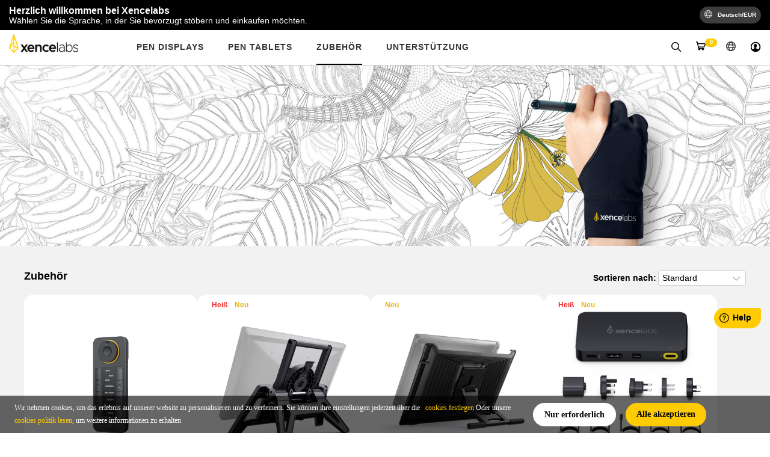

--- FILE ---
content_type: text/html; charset=utf-8
request_url: https://www.xencelabs.com/de/store/accessories
body_size: 66645
content:
<!DOCTYPE html>
<html>
<head>
    <meta charset="utf-8"/> 
    <meta http-equiv="Content-Type" content="text/html; charset=utf-8" />
    <meta http-equiv="X-UA-Compatible" content="IE=edge">
    <meta name="viewport" content="width=device-width, initial-scale=1">
        <title>Zubehör | Xencelabs Offizieller Store</title>
    <meta name="keywords" content="xencelabs, grafiktablett, zeichentablett, zeichenpad, stifttablett, quick keys"/>
    <meta name="description" content="Entdecken Sie Xencelabs &ndash; Grafiktabletts und Displays f&uuml;r Kreative. Pen Display 24, 16 sowie Pen Tablet Medium erh&auml;ltlich. Mit 24 Monaten Garantie."/>
                     <link rel="canonical" href="https://www.xencelabs.com/de/store/accessories" />
                <script type="text/javascript" src="/store/static/ace/js/jquery-2.1.4.min.js"></script>
    <link rel="preload"  href="/store/static/css/bootstrap/bootstrap.min.css?ver=202010261" as="style" onload="this.onload=null;this.rel='stylesheet'"/>
    <script  src="/store/static/layer/layer.js?ver=202010261"></script>
    <link rel="preload" href="/store/static/iconfont/iconfont.css?ver=202010261" as="style" onload="this.onload=null;this.rel='stylesheet'"/>
    <link rel="preload" href="/store/static/swiper/swiper.min.css?ver=202010261" as="style" onload="this.onload=null;this.rel='stylesheet'" />
   <!-- <link rel="preload" href="/store/static/css/index/style_de.css?ver=202010261" as="style" onload="this.onload=null;this.rel='stylesheet'"/>-->
    <style>a,a:hover{text-decoration:none}iframe{width:1200px}.xp_home_video{height:auto;overflow:hidden;padding:30px 0}.xp_home_video .home_video_box{height:auto;overflow:hidden;margin-top:16px}.xp_home_video .home_video_box .video_block{position:relative;color:#fff;overflow:hidden}.xp_home_video .home_video_box .video_block img{width:100%;height:auto}.xp_home_video .home_video_box .video_block .video_section-play{display:block;position:absolute;left:0;top:0;z-index:1;width:100%;height:100%;cursor:pointer}.xp_home_video .home_video_box .video_block .video_section-play:hover .video_section__playBtn{background:url(/store/static/images/swiper_img/btn_player_type2_hover.png) no-repeat;background-size:100%}.xp_home_video .home_video_box .video_block .video_section-play .video_section__playBtn{cursor:pointer;display:block;width:46px;height:46px;position:absolute;-webkit-transform:translate(-50%,-50%);-ms-transform:translate(-50%,-50%);transform:translate(-50%,-50%);left:50%;top:50%;opacity:1;background:url(/store/static/images/swiper_img/btn_player_type1_over.png) no-repeat;background-size:100%;-webkit-transition:all .3s cubic-bezier(0.165,0.84,0.44,1);transition:all .3s cubic-bezier(0.165,0.84,0.44,1);text-indent:-9999px;overflow:hidden}.xp_home_video .home_video_box .video_block .video_block_text{position:absolute;bottom:20px;left:50%;-webkit-transform:translateX(-50%);-ms-transform:translateX(-50%);transform:translateX(-50%);font-size:18px;max-width:24ch;text-align:left;font-weight:700;width:100%;pointer-events:none}.cart_menu_box,.cart_menu_box dd dt{margin:0;padding:0}#cart_icon span{background-color:var(--main-color);display:none}.ellipsis{height:auto;overflow:hidden;text-overflow:ellipsis;display:inline-block;display:block}.pull-right{text-align:center;padding:2rem}.backTop{position:fixed;right:15px;bottom:20%;border-radius:4px;z-index:99;-webkit-border-radius:4px;-moz-border-radius:4px;width:50px;height:50px;text-align:center;line-height:50px;cursor:pointer;display:none;background:#dfdfdf}.backTop i.icon{font-size:30px;color:#fff;margin:0;padding:0}@media(min-width:992px) and (max-width:1200px){.container{width:100%}}.xp_language{width:100%;height:auto;background:#d0d0d0;position:relative;transition:all .5s}.la_content{max-width:1440px;height:auto;overflow:hidden;color:#000;margin:0 auto;padding:0 40px;background-color:#d0d0d0}.la_content .text{line-height:20px;padding:10px 0;float:left;font-size:12px;width:calc(100% - 448px)}.la_content .la_changes{float:right;width:auto;height:35px;border:0;margin:5px 15px 0 15px;font-size:12px;padding:0 10px;cursor:pointer}.la_close{float:right;text-align:center;color:#000;height:40px;width:40px;cursor:pointer;display:flex;justify-content:center;align-items:center}.la_close i{font-weight:bold;font-size:16px}.la_changes_text{height:auto;overflow:hidden;line-height:30px}.la_changes_text i{float:right}.la_changes_text span{display:inline-block;float:left;padding-right:10px}.la_changes_text i{color:#333}@media all and (max-width:1200px){.la_content{width:100%;box-sizing:border-box;text-align:center}.la_content .text{width:100%!important;float:none;text-align:center}.la_content .la_changes{width:auto}.la_content_search{display:inline-block}}@media all and (max-width:767px){.xp_home_video{height:auto;overflow:hidden}.xp_home_video .home_video_box{margin-top:12px}.xp_home_video .home_video_box .video_block{width:100%;position:relative;color:#fff;float:left}.xp_home_video .home_video_box .video_block a{display:inline-block;width:100%;height:auto}.xp_home_video .home_video_box .video_block img{width:100%;height:auto}.xp_home_video .home_video_box .video_block .video_section-play{display:block;position:absolute;left:0;top:0;z-index:1;width:100%;height:100%;cursor:pointer}.xp_home_video .home_video_box .video_block .video_section-play .video_section__playBtn{cursor:pointer;display:block;width:46px;height:46px;position:absolute;-webkit-transform:translate(-50%,-50%);-ms-transform:translate(-50%,-50%);transform:translate(-50%,-50%);left:50%;top:50%;opacity:1;background:url(/store/static/images/swiper_img/btn_player_type1_over.png) no-repeat;background-size:100%;-webkit-transition:all .3s cubic-bezier(0.165,0.84,0.44,1);transition:all .3s cubic-bezier(0.165,0.84,0.44,1);text-indent:-9999px;overflow:hidden}.xp_home_video .home_video_box .video_block .video_block_text{position:absolute;bottom:20px;left:50%;-webkit-transform:translateX(-50%);-ms-transform:translateX(-50%);transform:translateX(-50%);font-size:18px;max-width:24ch;text-align:center;font-weight:700;width:100%;pointer-events:none}  }@media screen and (max-width:556px){.la_content{height:auto;text-align:center;padding:0 20px}.la_content .la_changes{margin:5px 12px 0 12px}}</style>
    <link rel="preload" href="/store/static/css/index/style_new.css?ver=202010261" as="style" onload="this.onload=null;this.rel='stylesheet'">
    <link rel="stylesheet" type="text/css" href="/store/static/css/index/style.css?ver=202010261" />
    <link rel="stylesheet" type="text/css" href="/store/static/css/fontawesome/css/fontawesome.min.css" />
    <link rel="stylesheet" type="text/css" href="/store/static/css/fontawesome/css/brands.min.css" />
        <!-- Start hreflang -->
    <link rel="alternate" hreflang="es-ES" href="https://www.xencelabs.com/es/store/accessories">
    <link rel="alternate" hreflang="it-IT" href="https://www.xencelabs.com/it/store/accessories">
    <link rel="alternate" hreflang="de-DE" href="https://www.xencelabs.com/de/store/accessories">
    <link rel="alternate" hreflang="ko-KR" href="https://www.xencelabs.com/kr/store/accessories">
    <link rel="alternate" hreflang="fr-FR" href="https://www.xencelabs.com/fr/store/accessories">
    <link rel="alternate" hreflang="ja-JP" href="https://www.xencelabs.com/jp/store/accessories">
    <link rel="alternate" hreflang="en-US" href="https://www.xencelabs.com/us/store/accessories">
    <link rel="alternate" hreflang="en-GB" href="https://www.xencelabs.com/uk/store/accessories">
    <link rel="alternate" hreflang="en-SG" href="https://www.xencelabs.com/sea/store/accessories">
    <link rel="alternate" hreflang="en-DK" href="https://www.xencelabs.com/eu/store/accessories">
    <link rel="alternate" hreflang="en-TW" href="https://www.xencelabs.com/ctrad/store/accessories">
    <link rel="alternate" hreflang="es-MX" href="https://www.xencelabs.com/mx/store/accessories">
    <link rel="alternate" hreflang="en-BR" href="https://www.xencelabs.com/br/store/accessories">
    <link rel="alternate" hreflang="es-sa" href="https://www.xencelabs.com/sa/store/accessories">
    <link rel="alternate" hreflang="x-default" href="https://www.xencelabs.com/store/accessories" >
    <!-- End hreflang -->
        <noscript><link rel="stylesheet" href="/store/static/css/index/style_new.css?ver=202010261"></noscript>
    <noscript><link rel="stylesheet" href="/store/static/iconfont/iconfont.css?ver=202010261"></noscript>
    <noscript><link rel="stylesheet" href="/store/static/css/bootstrap/bootstrap.min.css?ver=202010261"></noscript>
    <noscript><link rel="stylesheet" href="/store/static/swiper/swiper.min.css?ver=202010261"></noscript>
    <!--<noscript><link rel="stylesheet" href="/store/static/css/index/style_de.css?ver=202010261"></noscript>-->
    <!-- Google 字体API  Montserrat-->
    <script type="text/javascript" src="/store/static/js/index/common.js?ver=20230901"></script>
    <script type="text/javascript" src="/store/static/js/index/hwtag.js?ver=20230901"></script>
    <link rel="preload" href="https://fonts.googleapis.com/css2?family=Montserrat:ital,wght@0,100;0,200;0,300;0,400;0,500;0,600;0,700;0,800;0,900;1,100;1,200;1,300;1,400;1,500;1,600;1,700;1,800;1,900&display=swap" as="style" onload="this.onload=null;this.rel='stylesheet'">
    <noscript><link rel="stylesheet" href="https://fonts.googleapis.com/css2?family=Montserrat:ital,wght@0,100;0,200;0,300;0,400;0,500;0,600;0,700;0,800;0,900;1,100;1,200;1,300;1,400;1,500;1,600;1,700;1,800;1,900&display=swap"></noscript>
    <script  src="/store/static/ace/bootstrap4.0/js/bootstrap.min.js?ver=202010261"></script>
    <script src='https://www.dwin1.com/19038.js' type='text/javascript' defer='defer'></script>
    <!-- 20190710 -->
    <script  type="text/javascript" src="/store/static/swiper/swiper.min.js?ver=202010261"></script>
    <script src="/store/static/js/index/lazy.js?ver=202010261"></script>
    <!-- end -->
    <script type="text/javascript">
        var _AW_REG_CONVERSION="";
        var _AW_ADDCART_CONVERSION="";
        var _NOW_TIME=1769514729;
        var _STATIC_="/store/static/";
        var _ROOT_="/de/store/";
        var uid="0";
        var cur_url="https://www.xencelabs.com/de/store/accessories";
        var lang_sign_js="de";
    </script>
    <!-- <script>
        (() => {
          const originAddEventListener = EventTarget.prototype.addEventListener;
          EventTarget.prototype.addEventListener = function (type, listener, options) {
            if (typeof listener !== 'function') {  
                throw new Error(`Event listener for event '${type}' is not a function.`);  
            }  
           // 捕获添加事件时的堆栈
           const addStack = new Error(`Event (${type})`).stack;
            const wrappedListener = function (...args) {
              try {
                return listener.apply(this, args);
              }
              catch (err) {
               // 异常发生时，扩展堆栈
               err.stack += '\n' + addStack;
                throw err;
              }
            }
            return originAddEventListener.call(this, type, wrappedListener, options);
          }
        })();
    </script> -->
    <script>
        
        window.onerror = (message, source, lineno, colno, error) => {
            var msg = `frontend:${message};
            ${source};
            ${lineno};
            ${colno};
            ${error};`
            jsReport(msg,window.location.href)
            return true;
        };

        function jsReport(msg,source_page){
            console.log(msg)
             $.post(_ROOT_+'error/report', { "msg":msg, "page_url":source_page})
        }

    </script>
       <!-- <script async type="text/javascript" src="/store/static/js/index/layout_de.js?ver=202010261"></script>-->
    <script async type="text/javascript" src="/store/static/js/index/search.js?ver=202010261"></script>
    <script type="text/javascript" src="/store/static/JsLang/lang_de.js?ver=202010261"></script>
    <script>
        //google csp cookie
        window.dataLayer = window.dataLayer || [];
        function gtag() { dataLayer.push(arguments); }

        gtag('consent', 'default', {
            analytics_storage: 'denied',
            ad_storage: 'denied',
            ad_user_data: 'denied',
            ad_personalization: 'denied',
            wait_for_update: 500, // wait for an update signal to overwrite, if any. (for waiting CMP)
            region: [
                'AT', 'BE', 'BG', 'CY', 'CZ', 'DE', 'DK', 'EE', 'ES', 'FI', 'FR', 'GR', 'HR', 'HU', 'IE', 'IS', 'IT', 'LI', 'LT', 'LU', 'LV', 'MT', 'NL', 'NO', 'PL', 'PT', 'RO', 'SE', 'SI', 'SK'
            ], // apply default to specific regions only
        })
        if (localStorage['gtag.consent.option'] !== undefined) {
            const option = JSON.parse(localStorage['gtag.consent.option']);
            gtag('consent', 'update', option);
        }
        //google csp cookie end

    </script>

    <!-- hwtag.js -->
    <script async src="https://t.xp-pen.com/hwtag.min.js"></script>
    <script>
        var currency_htwag="EUR";
        window.hwDataLayer = window.hwDataLayer || [];
        function hwtag() {hwDataLayer.push(arguments);}
        hwtag('config', "XENDE", {
            'website_code': "XENDE",
            'website_id': "8928XE000101E06",
            'account_id': '0',
            'debug':  false,// test-env:true, pro-env:false
            'brand_website': 'Xencelabs',
            'website_type': 1,
            'page_type': "category",
            'pt': 'web',
            'is_login': '0',
            'business_channel': '独立站',
            'pt_v': '',
        });

    </script>
    <!-- hwtag.js end -->

        <!-- self data analytics -->
    <!-- self data analytics -->
    <!-- Google Tag Manager -->
    <script>
        (function(w,d,s,l,i){w[l]=w[l]||[];w[l].push({'gtm.start':
        new Date().getTime(),event:'gtm.js'});var f=d.getElementsByTagName(s)[0],
    j=d.createElement(s),dl=l!='dataLayer'?'&l='+l:'';j.async=true;j.src=
    'https://www.googletagmanager.com/gtm.js?id='+i+dl;f.parentNode.insertBefore(j,f);
})(window,document,'script','dataLayer','GTM-WFFKS6F');
    </script>

    <!-- Google tag (gtag.js) -->
    <script async src="https://www.googletagmanager.com/gtag/js?id=G-QRGJ5ZCYY9"></script>
    <script>
        window.dataLayer = window.dataLayer || [];
        function gtag(){dataLayer.push(arguments);}
        gtag('js', new Date());

        gtag('config', 'G-QRGJ5ZCYY9');
    </script>
    <!-- End Google Tag Manager -->
    <!-- a8 data analytics -->
    <script src="//statics.a8.net/a8sales/a8sales.js"></script>
    <script src="//statics.a8.net/a8sales/a8crossDomain.js"></script>
    <script src="//statics.a8.net/a8sales/a8shopForm.js"></script>
    <!-- End a8 -->
    <!-- Meta Pixel Code -->

    <script>
        !function(f,b,e,v,n,t,s) {
            if(f.fbq)return;n=f.fbq=function(){n.callMethod?
            n.callMethod.apply(n,arguments):n.queue.push(arguments)};
            if(!f._fbq)f._fbq=n;n.push=n;n.loaded=!0;n.version='2.0';
            n.queue=[];t=b.createElement(e);t.async=!0;
            t.src=v;s=b.getElementsByTagName(e)[0];
            s.parentNode.insertBefore(t,s)
          }(window,document,'script', 'https://connect.facebook.net/en_US/fbevents.js');
        fbq('init', '2038918946555954');
        fbq('track', 'PageView');
    </script>
    <noscript>
        <img height="1" width="1"  src="https://www.facebook.com/tr?id=2038918946555954&ev=PageView&noscript=1"/>
    </noscript>
    <!-- End Meta Pixel Code -->
    </head>
<body>
<!-- Google Tag Manager (noscript) -->
<noscript><iframe src="https://www.googletagmanager.com/ns.html?id=GTM-WFFKS6F" height="0" width="0" style="display:none;visibility:hidden"></iframe></noscript>
<!-- End Google Tag Manager (noscript) -->
<script>
    // Picture element HTML5 shiv
    document.createElement( "picture" );
</script>
<script src="/store/static/ace/js/picturefill.min.js" async></script>


<link rel="preload" href="/store/static/css/reset.css?ver=202010261" as="style" onload="this.onload=null;this.rel='stylesheet'"/>
<link rel="preload" href="/store/static/css/index/common.css?ver=202010261" as="style" onload="this.onload=null;this.rel='stylesheet'"/>
<link rel="preload" href="/store/static/css/geren/commonstyle.css?ver=202010261" as="style" onload="this.onload=null;this.rel='stylesheet'"/>
<noscript><link rel="stylesheet" type="text/css" href="/store/static/css/reset.css?ver=202010261"/></noscript>
<noscript><link rel="stylesheet" type="text/css" href="/store/static/css/index/common.css?ver=202010261"/></noscript>
<noscript><link rel="stylesheet" type="text/css" href="/store/static/css/geren/commonstyle.css?ver=202010261"/></noscript>

<style>
	img[src=""], img:not([src]) {
		opacity: 0;
	}

	.xp_language .navbar {
		padding: 0 0;
	}

	#nav_header {
		border-bottom: 1px solid #ccc;
	}

	#nav_header .container {
		padding-left: 0px;
		padding-right: 0px;
		display: flex;
		flex-wrap: initial;
	}

	.xp_language #nav_header .navbar-nav .dropdown-menu {
		position: absolute;
	}

	.navbar-right .dropdown-menu.cart_menu {
		left: -220%;
		top: 55px;
	}

	.navbar-header {
		display: flex;
		width: 160px;
	}

	#cart_icon span {
		background-color: #FFCB05;
		display: none;
		position: absolute;
    	top: 14px;
    	left: 15px;
		border-radius: 16px;
		min-width: 20px;
	}

	.navbar-header a {
		align-items: center;
		display: flex;
		padding: 0 0;
		width: 192px;
	}

	.navbar-header a .img_logo {
		width: 122px;
		height: 32px;
		position: relative;
		top: -7px;
	}
	.navMenu {
		display: flex;
	}

	.navbar-collapse.collapse {
		display: flex;
		flex-grow: 1;
		height: 58px;
	}

	.navMenu li .navMenu_navbar_li_ai {
		color: #333;
		font-size: 14px;
		font-weight: 700;
		text-transform: uppercase;
		line-height: 20px;
		letter-spacing: 1px;
		display: inline-block;
		
	}

	.navMenu li .navMenu_navbar_li_ai a {
		color: #333
	}
	.new_ul li:hover {
		border: 0px solid rgb(255, 255, 255);
	}
	.dropdown-menu {
		/* top: 109%;  */
		border-top: 0px solid;
		min-width: 20%;
		border-radius: 4px;
		box-shadow: 0px 0px 10px 0px rgba(0,0,0,0.1);
    border: 1px solid #EEEEEE;
		/* max-height: 149px; */
	}

	.navbar_link_icon {
		font-size: 12px;
		color: #151414;
		display: inline-block;
		height: auto;
		overflow: hidden;
		line-height: 1.5;
		padding: 4px 16px;
		width: 100%;
		box-sizing: border-box;
		font-weight: 500;
	}

	.navbar_link_icon p {
		margin-bottom: 0px;
		font-size: 16px;
	}

	.navbar_link_icon p:hover {
		cursor: pointer;
		color: #FFCB05;
	}

	.navbar_link_icon:hover {
		cursor: pointer;
		color: #FFCB05;
	}

	.container .collapse .navbar_end .navbar-nav {
		flex-direction: inherit;
		height: 58px;
		align-items: center;
	}
	.container .collapse .navbar_end .navbar-nav li {
		margin: 0 12px;
	}
	.container .collapse .navbar_end .navbar-nav li:last-child {
		margin-right: 0px;
	}
	.container .collapse .navbar_end .navbar-nav .cart_header_box {
		padding-right: 10px;
		line-height: 58px;
	}
  .container .collapse .navbar_end .navbar-nav .cart_header_box div, .container .collapse .navbar_end .navbar-nav .cart_header_box dl{
    line-height: 1;
  }
	.container .collapse .navbar_end .navbar-nav li .icon-a-shoppingcart {
		position: relative;top: -2px;
	}


	.container .collapse .navbar_end .navbar-nav li i {
		vertical-align: unset;
	}
	.container .collapse .navbar_end .navbar-nav .back {
		/* line-height: 95px;  */
		margin-right: 32px;
		cursor: pointer;
		margin-top: 0px;
	}
	.container .collapse .navbar_end .navbar-nav .back a {
		display: inline-block;
		width: 170px;
		height: 33px;
		background: #F2F2F2;
		border-radius: 17px 17px 17px 17px;
		display: flex;
		justify-content: center;
		align-items: center;
		padding: 8px 16px 8px 14px;
	}
	.container .collapse .navbar_end .navbar-nav .back a span {
		font-size: 12px;
		font-weight: 500;
		color: #000000;
		-webkit-background-clip: text;
		white-space: nowrap;
	}
	.container .collapse .navbar_end .navbar-nav .back img {
		margin-top: 2px;
		margin-right: 2px;
	}
	.navbar-inverse .navbar-nav>.active>a {
		background: #FFFFFF;
		color: #000;
		font-size: 12px;
		letter-spacing: 0px;
		font-weight: 500;
	}

	.navbar-inverse .navbar-nav>.active>a:hover {
		background: #FFFFFF;
		color: #666 !important;
	}

	#search_div .search {
		display: block;
	}

	.field.has-addons {
		display: flex;
		justify-content: flex-start;
		padding: 0 20px;
		align-items: center;
	}

	.control {
		box-sizing: border-box;
		clear: both;
		font-size: 1rem;
		position: relative;
		text-align: left;
	}

	.control .close {
		opacity: .9;
	}

	.control .close img {
		width: 20px;
		margin-top: 15px;
	}

	#searchform .control .button .icon-search {
		font-weight: bold;
		color: #000;
		border-radius: 0 !important;
	}

	#searchform .control .button {
		background: #FFCB05;
		border: 0px solid;
		padding: 14px 50px;
		border-radius: 0px;
		height: 40px;
		margin-bottom: 0px;
	}

	.field.has-addons .control.is-expanded {
		flex-grow: 1;
		flex-shrink: 1;
	}

	#searchform .control .button:hover {
		background-color: #ffb000;
		border-color: #ffb000;
	}

	#searchform .search_input {
		background-color: transparent;
		border: none;
		height: auto;
		padding: 10px;
		border-radius: 0;
		box-shadow: none;
		color: #fff;
		max-width: 100%;
		width: 100%;
		height: 100%;
		font-size: 18px;
	}

	.field.has-addons .control.is-expanded input::-webkit-input-placeholder {
		color: #9E9E9E;
	}

	.field.has-addons .control.is-expanded input::-moz-input-placeholder {
		color: #9E9E9E;
	}

	.field.has-addons .control.is-expanded input::-ms-input-placeholder {
		color: #9E9E9E;
	}

	.language-switcher {
		color: #BFBFBF;
		font-size: 14px;
		font-weight: 700;
		text-transform: uppercase;
		padding: 40px 0px;
		line-height: 20px;
		letter-spacing: 0px;
		display: inline-block;
	}

	#dropdown_menu_lang .language_li li a {
		font-size: 16px;
		color: #666;
		display: inline-block;
		height: auto;
		overflow: hidden;
		line-height: 1.5;
		padding: 10px 16px;
		width: 100%;
		box-sizing: border-box;
		font-weight: 300;
	}

	#dropdown_menu_lang .language_li li a:hover {
		color: #FFCB05;
	}

	#dropdown_menu_lang .language_li .language_li_eng {
		position: absolute;
		left: 100%;
		z-index: 1000;
		display: none;
		min-width: 100%;
		padding: 5px 0;
		margin: 2px 0 0;
		list-style: none;
		font-size: 14px;
		text-align: left;
		background-color: #fff;
		border-radius: 0px;
		background-clip: padding-box;
		top: -7px;
		border-radius: 0px;
		box-shadow: 0 6px 12px rgba(0, 0, 0, 0);
	}

	.nav .language-switcher .language_a {
		font-weight: 400;
		color: #666;
		font-size: 14px;
		padding: 8px 10px;
	}

	.nav .language-switcher .language_a:hover {
		background: #FAFAFA;
		color: #FFCB05;
	}

	#nav_accounts .login1 {
		font-weight: 500;
		color: #000;
		font-size: 12px;
		letter-spacing: 0px;
	}

	.dropdown-menu>li>a:focus,
	.dropdown-menu>li>a:hover {
		background: #ffffff;
	}

	.navbar>.container .navbar-brand,
	.navbar>.container-fluid .navbar-brand {
		margin-left: 0px;
		padding-left: 0px;
	}

	.container .collapse .navbar_end {
		justify-content: flex-end;
		margin-left: auto;
	}

	.container .collapse .navbar_products_left {
		/* margin-left: 90px; */
	}

	.xencelabs_icon {
		width: 13px;
		height: 13px;
		position: relative;
		top: -2px;
		margin-right: 6px;
	}

	.cart_header_box {
		/* background-position: 0;
		background-repeat: no-repeat;
		background-size: 24px; */
		/* padding-left: 18px;
		padding-right: 20px; */
		/* padding: 0;
		background-image: url(/store/static/images/icon_xencelabs/cart-yellow.svg);
		height: 97px; */
	}

	.navbar-inverse .member .active a.dropdown-toggle {
		padding: 0px;
    	line-height: 24px;
			overflow: initial;
	}
	#nav_accounts .login1 {
		background-image: url(/store/static/images/icon_xencelabs/account.svg);
		background-position: 0;
		background-repeat: no-repeat;
		background-size: 24px;
		padding: 0;
		width: 24px;
		height: 100%;
		margin: 0 40px;
	}

	.member .dropdown-toggle .icon-search {
		color: #000;
	}

	#nav_header .container_h5 {
		display: none;
	}

	#nav_header .navbar_meau_h5 {
		display: none;
	}

	.dropdown-toggle::after {
		display: none !important;
	}

	#nav_header .container .collapse .navMenu {
		width: auto;
	}

	.navbar-inverse .member #search_icon_last_1 a.dropdown-toggle {
		padding: 0;
		padding-left: 0px;
		height: 100%;
	}

	.navbar-inverse .member #search_icon_last_1 a.dropdown-toggle .icon-search {
		width: auto;
		font-size: 16px;
		height: 100%;
	}

	.xp_language .navbar .container .collapse .navMenu .product_sort_list a:hover {
		color: rgb(0, 0, 0);
    	opacity: 1;
	}

	.alert_div_background {
		position: fixed;
		top: 0;
		left: 0;
		right: 0;
		bottom: 0;
		background-color: #000;
		z-index: 999998;
		opacity: 0.3;
		display: none;
	}

	.alert_lang_content {
		width: 1200px;
		height: 748px;
		background-color: #fff;
		z-index: 999999;
		position: fixed;
		top: 50%;
		left: 50%;
		transform: translate(-50%, -50%);
		overflow-y: auto;
		display: none;
		padding: 0px 64px;
	}

	.lang_del_div {
		position: fixed;
		right: 0px;
		top: calc(50% - 374px);
		left: calc(50% + 594px);
		width: 30px;
		height: 30px;
		background: #ffffff;
		border-radius: 50%;
		transform: translate(-50%, -50%);
		z-index: 1000000;
		display: none;
		-webkit-box-shadow: 0 0 6px rgba(0, 0, 0, .5);
	}


	.lang_del_div:hover {
		cursor: pointer;
	}

	.lang_del_div img {
		width: 18px;
		margin-top: 6px;
		margin-left: 6px;
		border-radius: 50%;
	}

	.lang_del_div .lang_yellow {
		display: none;
	}


	.alert_lang_content .language_div {
		width: 100%;
		margin: 3% auto;
		display: inline-block;
		text-align: center;
		position: relative;
	}
	.alert_lang_content .language_div .collapsedBox_s {
		display: flex;
		gap: 10px;
	}
	.alert_lang_content .language_div .countryTitle_check {
		font-size: 24px;
		line-height: 1;
		color: #000;
		/* margin: 0 0 3% 0; */
		margin-bottom: 51px;
		text-align: left;
		cursor: pointer;
		font-weight: bold;
	}

	#collapsedBox_s .collapsedBox_list {
		/* width: 94%; */
		/* margin: 0 auto; */
		width: 25%;
	}

	#collapsedBox_s .collapsedBox_list .card_header {
		width: 100%;
		padding: 10px 0px;
		font-size: 20px;
		color: #000;
		cursor: pointer;
		float: left;
		margin-bottom: 10px;
		text-align: left;
		display: flex;
		gap: 12px;
		position: relative;
	}
	#collapsedBox_s .collapsedBox_list .card_header .arr {
		display: block;
		border: 1px solid #DDDDDD;
		width: 20px;
		height: 20px;
		border-radius: 20px;
		position: relative;
		box-sizing: border-box;
	}
	#collapsedBox_s .collapsedBox_list .card_header span {
		font-size: 16px;
		font-weight: 400;
		color: #000000;
		max-width: 150px;
		overflow: hidden;
		text-overflow: ellipsis;
		white-space: nowrap;
	}
	#collapsedBox_s .collapsedBox_list .card_header img {
		display: none;
		position: absolute;
		width: 25px;
		height: 20px;
		left: 0px;
		top: 10px;
	}
	#collapsedBox_s .collapsedBox_list .card_header img.active {
		display: block;
	}
	#collapsedBox_s .collapsedBox_list .collapseOne {
		display: none;
		position: absolute;
		top: 130px;
		left: 0px;
		width: 100%;
	}
	#collapsedBox_s .collapsedBox_list .collapseOne.active {
		display: block;
	}
	#collapsedBox_s .collapsedBox_list .collapseOne .lang_ul {
		width: 100%;
		display: flex;
		flex-wrap: wrap;
		margin-left: 0px;
		margin-right: 0px;
	}

	#collapsedBox_s .collapsedBox_list .collapseOne .lang_ul li {
		/* width: calc(25% - 10px); */
		width: 24%;
		/* margin: 0 5px; */
		margin-bottom: 10px;
	}

	#collapsedBox_s .collapsedBox_list .collapseOne .lang_ul li a {
		width: calc(100% - 0px);
		/* background: #f5f5f5; */
		float: left;
		height: auto;
		text-align: left;
		color: #666;
		/* padding: 10px 16px; */
		display: flex;
		gap: 2px;
		flex-wrap: wrap;
	}
	#collapsedBox_s .collapsedBox_list .collapseOne .lang_ul li a:hover span{
		color: rgba(255, 203, 5, 1);
	}
	#collapsedBox_s .collapsedBox_list .collapseOne .lang_ul li a .lang_span {
		/* float: right; */
		font-size: 14px;
		font-weight: 400;
		color: #707070;
		white-space: nowrap;
	}
	#collapsedBox_s .collapsedBox_list .collapseOne .lang_ul li a .lang_span_lang {
		font-size: 14px;
		font-weight: 400;
		color: #000000;
		white-space: nowrap;
	}
	
	#style-2::-webkit-scrollbar-track {
		/* -webkit-box-shadow: inset 0 0 6px rgba(0,0,0,0.3);*/
		border-radius: 10px;
		background-color: #FFFFFF;
	}

	#style-2::-webkit-scrollbar {
		width: 12px;
		background-color: #FFFFFF;
	}

	#style-2::-webkit-scrollbar-thumb {
		border-radius: 10px;
		/* -webkit-box-shadow: inset 0 0 6px rgba(0,0,0,.3);*/
		background-color: #CCCCCC;
	}

	.container .collapse .navMenu .dropdown-menu {
		border: 0px;
	}

	.navMenu .nav_store_container_new .nav_product_sort_new .product_sort_list .navbar_link_icon a {
		color: #666666;
		font-size: 16px;
		font-weight: 500;
		opacity: 0.8;
	}

	.container .collapse .navMenu .dropdown-menu .nav_product_sort_new .community_h5.product_sort_list {
		display: none;
	}

	.navbar-inverse .navbar-nav>.active>a:focus {
		background-color: #fff;
	}

	.alert_lang_content .language_div #collapsedBox_s .add_gol_web {
		width: 94%;
		margin: 0 auto;
	}

	.alert_lang_content .language_div #collapsedBox_s .add_gol_web .click_select_site {
		width: calc(33.3333% - 10px);
		margin: 0 5px;
		margin-bottom: 10px;
		height: 60px;
		line-height: 60px;
		text-align: left;
		background: #f5f5f5;
		color: #666;
		padding-left: 34px;
		cursor: pointer;
	}

	@media screen and (min-width: 1408px) {
		#nav_header .container {
			max-width: 1400px;
		}
	}

	@media screen and (max-width:1400px) {
		.alert_lang_content {
			width: 920px;
			height: 500px;
		}

		.lang_del_div {
			left: calc(50% + 454px);
			top: calc(50% - 250px);
		}

		#nav_header .container {
			padding: 0 15px;
		}
	}

	@media screen and (min-width:1216px) and (max-width:1300px) {

		#nav_accounts .login1 {
			padding-right: 5px;
		}
	}

	@media screen and (min-width:1024px) and (max-width:1260px) {
		.navbar-header a {
			width: 160px;
		}

		.nav .language-switcher .language_a {
			padding: 8px 5px;
		}

		.navbar-inverse .member #search_icon_last_1 a.dropdown-toggle {
			padding-left: 0px;
		}
	}

	@media screen and (min-width:1024px) and (max-width:1216px) {

		.navbar-header a {
			width: 160px;
		}

		.nav .language-switcher .language_a {
			padding: 8px 5px;
		}

		.navbar-inverse .member #search_icon_last_1 a.dropdown-toggle {
			padding-left: 0px;
		}
	}

	@media screen and (max-width:1024px) {
		

		.xencelabs_box_shop {
			padding-top: 60px;
		}

		.xencelabs_box_user {
			padding-top: 60px;
		}

		#nav_header .container {
			display: none;
		}

		#nav_header .container_h5 {
			display: block;
			width: 100%;
		}

		#nav_header .container_h5 .search_item .iconfont {
			color: #000;
		}

		#nav_header {
			height: 49px;
		}

		#nav_header .container_h5 {
			padding: 0 15px;
			height: 48px;
		}

		#nav_header .container_h5.container_h5_active {
			position: fixed;
			top: 0px;
			background: #FFFFFF;
			border-bottom: 1px solid #BFBFBF;
		}

		#nav_header .container_h5 .navbar_brand {
			align-items: stretch;
			display: flex;
			flex-shrink: 0;
		}
		body .l1 {
			margin-top: 180px;
		}
		#nav_header .container_h5 .navbar_brand .xen_meau_h5 {
			margin-left: 0;
			width: 16px;
			background-image: url(/store/static/images/xencelabs/icon/meau.svg);
			background-position: 50%;
			background-repeat: no-repeat;
			background-size: 13px;
			color: #666;
			cursor: pointer;
			display: block;
			height: 48px;
			position: relative;
		}

		#nav_header .container_h5 .navbar_brand .xen_meau_h5.active {
			background-image: url(/store/static/images/xencelabs/icon/del_gray.svg);
		}

		#nav_header .container_h5 .navbar_brand .navbar-item {
			margin-right: auto;
			margin-left: calc(50% - 82px);
			line-height: 1.5;
			flex-grow: 0;
			align-items: center;
			display: flex;
			flex-shrink: 0;
			position: relative;
		}

		#nav_header .container_h5 .navbar_brand .navbar-item img {
			max-height: 2.75rem;
			width: auto;
			margin-bottom: 10px;
		}

		#nav_header .container_h5 .navbar_brand .search_item {
			height: 46px;
			line-height: 46px;
			text-decoration: none;
		}

		#nav_header .container_h5 .navbar_brand .search_item #icon_search {
			font-weight: 600;
			font-size: 18px;
		}

		.control .close img {
			width: 15px;
			margin-top: 17px;
		}

		#nav_header .navbar_meau_h5 {
			display: none;
		}

		#nav_header .navbar_meau_h5 {
			background-color: #fff;
			color: #333;
			position: fixed;
			top: 48px;
			width: 100%;
			z-index: 100;
			padding: 0 26px;
			max-height: 100vh;
			box-shadow: 0 6px 12px rgba(0, 0, 0, .175);
			padding-bottom: 30px;
			overflow: auto;
		}

		#nav_header .navbar_meau_h5 .first_ul {
			padding-right: 28px;
			margin-top: 30px;
		}

		#nav_header .navbar_meau_h5 .first_ul>li {
			border-bottom: 1px solid #CACACA;
		}

		#nav_header .navbar_meau_h5 .first_ul>li:last-child {
			border-bottom: 0px solid #999;
			margin-bottom: 20px;
		}

		#nav_header .navbar_meau_h5 .first_ul>li .navMenu_navbar_li_ai {
			height: 100%;
			position: relative;
		}

		#nav_header .navbar_meau_h5 .first_ul>li .navMenu_navbar_li_ai a {
			text-transform: uppercase;
			font-weight: 400;
			font-size: 16px;
			line-height: 68px;
			padding: 0 0px;
			width: 97%;
			display: block;
			position: relative;
			color: #020202;
		}

		/* #nav_header .navbar_meau_h5 .first_ul>li .navMenu_navbar_li_ai a::after {
			content: "";
			background: url("/store/static/images/icon_xencelabs/Plus-H5-header.png");
			position: absolute;
			right: 24px;
			color: #FFCB05;
			width: 12px;
			height: 12px;
			background-size: contain;
			top: 28px;
		}

		#nav_header .navbar_meau_h5 .first_ul>li .navMenu_navbar_li_ai.active a::after {
			content: "";
			background: url("/store/static/images/icon_xencelabs/reduce-H5-header.png");
			width: 12px;
			height: 12px;
			background-size: contain;
			top: 28px;
		} */

		#nav_header .navbar_meau_h5 .first_ul>li .second_div {
			display: none;
			padding-top: 20px;
			border-top: 1px solid #CACACA;
		}

		#nav_header .navbar_meau_h5 .first_ul>li .second_div p {
			font-size: 14px;
		}

		#nav_header .navbar_meau_h5 .shop_all {
			background-color: #333;
			border-color: transparent;
			color: #f5f5f5;
			text-decoration: none !important;
			border-radius: 50px;
			height: 50px;
			border: 2px solid transparent;
			margin-bottom: 30px;
			font-weight: 700;
			font-size: 15px;
			width: 97%;
			line-height: 50px;
			display: block;
			text-align: center;
		}

		#nav_header .navbar_meau_h5 .current_language {
			font-size: 18px;
		}

		#nav_header .navbar_meau_h5 .current_language:hover {
			color: #FFCB05;
		}

		#nav_header .navbar_meau_h5 .spread_icon_box {
			margin-top: 12px;
			margin-bottom: 12px;
			margin-right: 5px;
		}

		#nav_header .navbar_meau_h5 .spread_icon_box a {
			margin-right: 5px;
		}

		#nav_header .navbar_meau_h5 .spread_icon_box .iconfont {
			color: #141414;
			font-size: 18px;
			font-weight: 600;
		}

		#nav_header .navbar_meau_h5 .spread_icon_box .iconfont:hover {
			color: #FFCB05;
		}

		#nav_header .navbar_meau_h5 .spread_icon_box .fab {
			color: #141414;
			font-size: 20px;
		}

		#nav_header .navbar_meau_h5 #search_div_1 {
			height: 50px;
			background: #F2F2F2;
			border-radius: 44px;
			margin: 30px 0px;
			margin-bottom: 5px;
		}

		#nav_header .navbar_meau_h5 #searchform .control .button {
			background: none !important;
			width: 30px;
			padding: 0 0;
			min-width: 30px;
		}

		#nav_header .navbar_meau_h5 #searchform .control .button .icon-search {
			color: #BFBFBF;
		}

		#nav_header .navbar_meau_h5 .control .close img {
			width: 12px;
		}

		#nav_header .navbar_meau_h5 #searchform .search_input {
			color: #BFBFBF;
			font-size: 14px;
		}

		.container .collapse .navMenu .dropdown-menu .nav_product_sort_new .community_h5.product_sort_list {
			display: block;
		}

		#nav_header .navbar_meau_h5 .first_ul>li .second_div .nav_product_sort_new .product_sort_list:last-child {
			margin-bottom: 25px;
		}

		.alert_lang_content {
			width: 750px;
			height: 500px;
			padding: 0px 10px;
			box-sizing: border-box;
		}

		.lang_del_div {
			left: calc(50% + 374px);
			top: calc(50% - 250px);
		}

	}

	@media screen and (max-width:769px) {
		#collapsedBox_s .collapsedBox_list {
			width: auto;
		}
		#collapsedBox_s .collapsedBox_list .collapseOne .lang_ul li {
			width: 47%;
		}
		.alert_lang_content {
			width: 520px;
			height: 500px;
			padding: 0px 10px;
			box-sizing: border-box;
		}

		.lang_del_div {
			left: calc(50% + 258px);
			top: calc(50% - 250px);
		}
		.alert_lang_content .language_div .collapseOne {
			padding: 0 10px;
			box-sizing: border-box;
		}
		.alert_lang_content {
			padding: 0px 10px;
		}
		#xppen_fixed .cookie_accept {
			margin-right: 5%;
		}
	}

	@media screen and (max-width:520px) {
		.language_div #collapsedBox_s .collapsedBox_list .collapseOne .lang_ul li a {
			padding: 0px;
		}
		#collapsedBox_s .collapsedBox_list .collapseOne {
			top: 170px;
		}
		.alert_lang_content .language_div .collapsedBox_s {
			flex-wrap: wrap;
		}
		#collapsedBox_s .collapsedBox_list {
			width: auto;
		}
		#collapsedBox_s .collapsedBox_list .collapseOne .lang_ul li a {
			flex-direction: column;
		}
		#nav_header .navbar_meau_h5 .first_ul {
			padding-right: 0;
		}

		#nav_header .navbar_meau_h5 .first_ul>li .navMenu_navbar_li_ai a {
			width: 100%;
		}

		#nav_header .navbar_meau_h5 .first_ul>li .navMenu_navbar_li_ai a::after {
			right: 8px;
		}

		#nav_header .container_h5 .navbar_brand .navbar-item img {
			width: 100px;
			margin-bottom: 10px;
			height: auto;
		}

		#collapsedBox_s .collapsedBox_list .collapseOne .lang_ul li a .lang_span {
			float: none;
		}

		#collapsedBox_s .collapsedBox_list .collapseOne .lang_ul li a .lang_span_lang {
			display: block;
		}

		#collapsedBox_s .collapsedBox_list .collapseOne .lang_ul {
			width: calc(100% + 10px);
		}

		#collapsedBox_s .collapsedBox_list .collapseOne .lang_ul li {
			width: calc(50% - 10px);
			height: auto;
			padding: 5px 0px;
		}

		#collapsedBox_s .collapsedBox_list .collapseOne .lang_ul li a {
			width: calc(100%);
			height: 100%;
			padding: 0 0;
		}

		.alert_lang_content {
			width: 340px;
		}

		.lang_del_div {
			left: calc(50% + 164px);
		}

		.alert_lang_content .language_div .countryTitle_check {
			margin-bottom: 30px;
		}

		#collapsedBox_s .collapsedBox_list .collapseOne .lang_ul li a {
			padding: 5px 5px;
			padding: 4px 16px;
		}

		.alert_lang_content .language_div #collapsedBox_s .add_gol_web .click_select_site {
			width: calc(50% - 5px);
			padding: 0 0;
			margin-left: 5px;
			height: 60px;
			line-height: 60px;
			padding-left: 25px;
		}
	}

	.navMenu {
		display: flex;
		justify-content: flex-start;
		align-items: center;
		text-align: center;
	}

	.navMenu li {
		line-height: 56px;
		height: 100%;
		font-size: 14px;
		font-weight: bold;
		color: #000000;
		box-sizing: border-box;
		cursor: pointer;
		margin: 0 35px;
		border-bottom: 2px solid #ffffff;
	}

	.navMenu .li {
		border-bottom: 2px solid #000;
	}

	.navMenu li:active {
		/* border-bottom: 2px solid #000; */
	}

	.navMenu li:focus {
		/* border-bottom: 2px solid #000; */
	}

	.navMenu .menu_hover:hover {
		border-bottom: 2px solid #000;
	}

	/* 下拉商品 */
	.masking {
		width: 100%;
		height: 100%;
		background: rgba(0, 0, 0, 0.5);
		z-index: 2;
	}

	.masking .mask-item {
		width: 100%;
		display: none;
		height: 277px;
		background: #FFFFFF;
		margin-top: 100px;
		border-top: 1px solid #cfcdcd;
	}

	.masking .mask-item .ing-list {
		display: none;
		justify-content: center;
		align-items: center;
		height: 277px;
	}

	.masking .mask-item .ing-list .item-ch {
		margin-right: 40px;
		cursor: pointer;
		height: 181px;
	}

	.masking .mask-item .ing-list .item-ch .ch-text {
		margin-top: 16px;
		text-align: center;
		font-size: 12px;
		font-family: Noto Sans;
		font-weight: 500;
		color: #333333;
	}

	.masking .mask-item .ing-list .item-ch img {
		width: 148px;
		height: 148px;
	}
	.new_li {
		width: 100%;
		background: rgb(255, 255, 255);
		height: 277px;
	}
	.new_ul {
		/* display: flex; */
	}
	.li_data {
		width: 100%;
		background: rgb(255, 255, 255);
		/* height: 277px; */
		position: absolute;
		left: 0px;
		display: none;
		/* justify-content: space-between; */
		align-items: center;
		top: 59px;
		flex-wrap: wrap;
		
	}
	.li_data .item-ch .ch-img img {
		transform: scale(1);
    	transition: all .3s;
	}
	.item-ch {
		margin-right: 15px;
		margin-left: 15px;
		flex-basis: 14%;
	}
	.item-ch .ch-img img{
		max-width: 148px;
	}

	.li_bg {
		width: 100%;
		height: 100%;
		background: rgba(0, 0, 0, 0.5);
		position: fixed;
		left: 0px;
		z-index: -1;
		display: none;
	}
	.menu_ch li.product_sort_list {
		line-height: normal !important;
		/* height: 40px !important; */
		margin-left: 5px;
	}

	.navbar_link_icon {
		line-height: 1.5;
	}
	.ch-img {
		text-align: center;
	}
	.d_width {
		display: flex;
		max-width: 1400px;
		margin: 0 auto;
		flex-wrap: wrap;
		margin-top: 60px;
    	margin-bottom: 30px;
	}

	.lis_back {
		background: #333333FF;
		display: none;
		width: 100%;
		height: 100vh;
		z-index: 1;
		position: fixed;
		z-index: 105;
		opacity: 0.2;
		
	}
	.dro_bg {
		background: #ffffff;
		width: 100%;
		height: 339px;
		position: absolute;
		left: 0px;
		/* right: 0px; */
		top: 101px;
		display: none;
	}
	.li_supp {
		left: -375px;
	}
	.li_supp .d_width {
		margin-top: 0px;
		flex-direction: column;
	}
	.li_supp .d_width .navbar_link_icon {
		font-size: 14px;
		font-weight: 500;
		color: #333333;
		opacity: 0.65;
		padding: 0px;
	}
	.activity-xence {
		display: flex;
		align-items: center;
		justify-content: center;
	}
	.activity-xence p{
			font-size: 18px;font-weight: bold;color: #FFCB01;width: 100%;
			text-align: center;
		}
	@media screen and (max-width:1280px) {
		.li_supp {
			left: -315px;
		}
		.activity-xence p{
			font-size: 12px;font-weight: bold;color: #FFCB01;width: 100%;
			padding: 0px 10px;
		}

	}
	.i_supp {
		position: absolute;
    left: -20px;
	}
	.pro-top {
		height: 60px;
	}
	.footer .foot_ul_ins #cgamateur .div_2 .checkbox_form_label {
  letter-spacing: 0px;
  padding-left: 0px;
  text-indent: 20px;
  margin-top: -3px;
  color: #BFBFBF;
  font-size: 14px;
  line-height: 1.4;
}
.footer .foot_ul_ins #cgamateur .div_2 .checkbox_form_label .no_break {
  color: #BFBFBF;
}
#copyright .copyright_div .copyright_div_2 .language-switcher a {
  color: #BFBFBF;
  display: inline-block;
}
#nav_header .navbar_meau_h5 .first_ul>li .navMenu_navbar_li_ai {
    display: flex;
    justify-content: space-between;
    align-items: center;
}

/* 20250424-导航处 搜索样式更新 */
#search_div {position: absolute;top: 100%;width: 100%;background-color: #ffffff;color: #fff;display: none;height: 58px;top: 0px;z-index: 99999999999;}
#search_div .search {display: block;}
#search_div .search_div_bg {width: 100%;position: relative;top: 50%;background: #ffffff;height: 350px;transition: visibility 0.1s ease-in-out;}
#search_div #searchform .control .button {background: none!important;border: none;cursor: pointer;font-size: 16px;padding: 0px 10px;}
#search_div #searchform .control .search_input {font-size: 14px;color: #000;}
#search_div .search_div_bg #searchform {width: 800px;position: absolute;top: 0%;left: 50%;transform: translate(-50%, -50%);}
#search_div .search_div_bg #searchform .field.has-addons {padding: 0 0;border-bottom: 1px solid #DDDDDD;}
#search_div .search_div_bg #searchform .field.has-addons .search_btn {min-width: 10px;padding-right: 0px;}
#search_div .search_div_bg #searchform .field.has-addons .icon-close {font-size: 10px;} 
#search_div .close_box_div {position: absolute;top: 18px;right: 2%;}
#search_div .close_box_div .icon-close {color: #000;cursor: pointer;font-size: 14px;opacity: 0.5;}
#search_div .close_box_div .icon-close:hover {opacity: 0.7;}

#search_div #searchform .control .button .icon-search {font-size: 21px;}
#search_div .search_bar_menu {background: #fff;visibility: visible;box-shadow: none;
							transition: visibility 0.1s ease-in-out;overflow: auto;overscroll-behavior: none;position: absolute;top: 51px;z-index: 55;}
#search_div .search_bar_menu .title {font-weight: 700;font-size: 14px;color: #767676;margin-bottom: 3px;padding-left: 8px;padding-top: 8px;}
#search_div .search_bar_menu_linklist li {padding: 4px 10px;cursor: pointer;border-radius: 4px;position: relative;}
#search_div .hot-search-tag span {font-size: 14px;display: block;line-height: 25px;display: inline-block;color: #767676;}
.module_bag_hot_show {color: #F52A2A!important;}
.module_bag_new_show {color: #E6B705!important;}
#search_div #searchform .search_input {color: #000;}
input:focus {outline: none;background-color: transparent;}
#search_div .search_div_bg #searchform .field.has-addons .clear_input_value {display: none;}
#search_div .sw-result .search_bar_menu_linklist li:hover {background: #F7F7F7;font-weight: 600;}
#search_div .sw-history .search_bar_menu_linklist li:hover {background: #F7F7F7;font-weight: 400;}
#search_div .history-title {font-size: 14px;line-height: 24px;color: #767676;font-weight: 700;margin-bottom: 0px;padding-left: 8px;margin-top: 10px;display: none;}
#search_div .control .icon-close {font-size: 12px;padding: 8px;}
#search_div .control .icon-close:hover {background: rgba(0, 0, 0, 0.06);border-radius: 50%;}
#search_div .search_history {padding: 0 10px;margin-top: 15px;}
#search_div .search_history .search_input {display: inline-block;background: rgba(0, 0, 0, 0.04);border-radius: 4px 4px 4px 4px;margin-bottom: 5px;width: auto;}
#search_div #searchform .sw-history .search_input .iconfont  {font-size: 10px;}
#search_div .search_bar_menu::-webkit-scrollbar-track{border-radius: 8px;background-color: #FFFFFF;}
#search_div .search_bar_menu::-webkit-scrollbar {width: 8px;background-color: #FFFFFF;}
#search_div .search_bar_menu::-webkit-scrollbar-thumb{border-radius: 8px;background-color: #e5e5e5;}
.search_all_back {background: rgba(0, 0, 0, 0.6);border-radius: 0px 0px 0px 0px;height: 100vh;width: 100%;position: absolute;z-index: 888888;display: none;}
#search_div .search_div_bg .icon-close {cursor: pointer;}

.navbar-right .dropdown-menu.cart_menu {left: 0px;top: 55px;right: 0px;transform: translate(-30%, 0%);}
@media screen and (max-width:1700px){
	.navbar-right .dropdown-menu.cart_menu {left: 0px;top: 55px;right: 0px;transform: translate(-56%, 0%);}
}
@media screen and (max-width:1460px){
	.navbar-right .dropdown-menu.cart_menu {left: 0px;top: 55px;right: 0px;transform: translate(-70%, 0%);}
}

@media screen and (max-width:1540px){
	.navMenu li {margin: 0 20px;}
	#nav_header .container {padding: 0 15px;}
	.container .collapse .navbar_products_left {margin-left: 2.5vw;}
}

@media screen and (max-width:1024px){
	#nav_header .navbar_meau_h5 {height: calc(100vh - 48px);}
	#nav_header .container_h5 .icon_box ul {display: flex;align-items: center;justify-content: center;flex-wrap: wrap;}
	#nav_header .container_h5 .icon_box ul li {width: 20px;height: auto;margin: 0 5px;height: 48px;line-height: 48px;}
	#nav_header .container_h5 .icon_box ul li:last-child {margin-right: 0px;}
	#nav_header .container_h5 .icon_box ul li.dropdown img {width: 100%;border-radius: 100%;}
	#nav_header .container_h5 .icon_box ul li.gouwuche_li_h5 {margin-right: 15px;}
	#nav_header .container_h5 .icon_box ul li.gouwuche_li_h5 .cart_item {position: relative;}
	#nav_header .container_h5 .icon_box ul li.gouwuche_li_h5 .cart_item .badge {background-color: #FFCB05;position: absolute;top: -7px;left: 15px;border-radius: 16px;min-width: 20px;color: #fff;font-size: 10px;padding: 2px 4px;}

	#nav_header .container_h5 .navbar_brand .search_item {line-height: 48px;}
	#nav_header .container_h5 .navbar_brand .navbar-item img {margin-bottom: 0px;height: 30px;}
	#search_div {height: 48px;}
	#search_div .search_div_bg #searchform {width: 100%;}
	#search_div .search_bar_menu {height: 400px;}
	#search_div .search_div_bg #searchform .field.has-addons {padding: 0 10px;}
	#nav_header .navbar_meau_h5 .h5_check_div {display: flex;align-items: center;justify-content: space-between;position: absolute;bottom: 0;height: 50px;width: calc(100% - 52px);}
	#nav_header .navbar_meau_h5 .h5_check_div .left_cgeck_li {color: #000;}
	#nav_header .navbar_meau_h5 .h5_check_div .left_cgeck_li .check_cayt {margin-right: 4px;position: relative;top: -1px;color: #000;}
	#nav_header .navbar_meau_h5 .h5_check_div .right_cgeck_li .iconfont {color: #000;}
	#search_div .search_div_bg .icon-close {font-size: 14px;}
	#search_div .close_box_div {top: 12px;right: 10px;}
	#search_div .search_div_bg #searchform .field.has-addons .search_btn {padding-left: 0px;}
	#search_div .close_box_div .icon-close {font-size: 12px;}
}
#nav_header .navbar_meau_h5 .first_ul>li .navMenu_navbar_li_ai {
    display: flex;
    justify-content: space-between;
    align-items: center;
}

#nav_header .navbar_meau_h5 .first_ul>li .navMenu_navbar_li_ai a {
    flex: 1;
}

#nav_header .navbar_meau_h5 .first_ul>li .navMenu_navbar_li_ai a::after {
    display: none; /* 移除原来的伪元素 */
}

#nav_header .navbar_meau_h5 .first_ul>li .navMenu_navbar_li_ai .toggle-icon {
    width: 30px;
    height: 30px;
    line-height: 30px;
    text-align: center;
    font-size: 18px;
    color: #333;
    cursor: pointer;
}
.big_header_div {z-index: 9999999;position: sticky;top: 0px;left: 0;display: block;transition: all .3s;}

</style>

<div class="lis_back">

</div>
<div class="big_header_div">
<div class="xp_language">
	<style>
	.xencelabs_box {
		padding-top: 0px;
	}
	.xencelabs_box_shop {
		padding-top: 0px;
	}
	
	#crumbs {
		margin-top: 0px;
	}
	.xencelabs_box_shop_margin_top {
		margin-top: 0px;
	
	}
	.xp_language {
		background: #000;
	}
	.la_content {
		background: #000;
		max-width: 1400px;
		width: 1400px;
		padding: 0 0px;
		height: 50px;
		transition: height .3s ease-in-out;
		position: relative;
		display: flex;
		align-items: center;
	}
	.la_content .container .text .text_lang_head {
		font-size: 16px;
		font-weight: 600;
		color: #FFFFFF;
		line-height: 18px;
	}
	.la_content .container .text .text_lang_content {
		font-size: 14px;
		font-weight: 400;
		color: #FFFFFF;
		width: 100%;
		line-height: 14px;
	}
	.la_content .container_lang_check {
		display: flex;
		justify-content: space-between;
		align-items: center;
		padding: 0;
	}
	.la_content .container_lang_check .lang_top {
		/* margin-right: 60px; */
		width: 80%;
	}
	.la_content .container_lang_check .container_right {
		/* margin-top: 30px; */
		/* width: 40%; */
	}
	.la_content .container_lang_check .container_right #check_county {		
		border-radius: 21px;
		font-size: 10px;
		font-weight: 700;
		color: #E6E6E6;
		padding: 5px 8px;
		display: inline-block;
		background: #3D3D3D;
		color: #FFFFFF;
		line-height: 18px;
	}
	.la_content .container_lang_check .container_right #check_county .counrty_span {
		display: inline-block;
	}
	.la_content .container_lang_check .container_right #check_county:hover {
		cursor: pointer;
	}
	.la_content .container_lang_check .container_right #check_next {
		border: 1px solid #E6E6E6;
		border-radius: 21px;
		display: inline-block;
		padding: 10px 30px;
		color: #E6E6E6;
		height: 40px;
	}
	.la_content .container_lang_check .container_right #check_next:hover {
		cursor: pointer;
		color: #FFFFFF;
	}
	.la_content #close_check {
		display: inline-block;
	    position: absolute;
	    right: 0px;
	    top: 42px;
	}
	.la_content #close_check:hover {
		cursor: pointer;
	}
	.alert_div_background_country_check {
		position: fixed;
	    top: 0;
	    left: 0;
	    right: 0;
	    bottom: 0;
	    background-color: #000;
	    z-index: 999998;
	    opacity: 0.3;
	    display: none;
	}
	.alert_lang_content_country_check {
		width: 1200px;
		height: 748px;
	    background-color: #fff;
	    z-index: 999999;
	    position: fixed;
	    top: 50%;
	    left: 50%;
	    transform: translate(-50% , -50%);
	    overflow-y: auto;
	    display: none;
	}
	
	 .lang_del_div {
		position: fixed;
	    right: 0px;
	    top: calc(50% - 374px);
	    left: calc(50% + 594px);
	    width: 30px;
	    height: 30px;
	    background: #ffffff;
	    border-radius: 50%;
	    transform: translate(-50% , -50%);
	    z-index: 1000000;
	    display: none;
	    -webkit-box-shadow:  0 0 6px rgba(0,0,0,.5);
	}
	
	
	.lang_del_div:hover {
		cursor: pointer;
	} 
	
	 .lang_del_div img {
		width: 18px;
		margin-top: 6px;
		margin-left: 6px;
		border-radius: 50%;
	}
	
	 .lang_del_div .lang_yellow {
		display: none;
	}
	
	
	.alert_lang_content_country_check .language_div {
		width: 100%;
	 	margin: 3% auto;
	    display: inline-block;
	    text-align: center;
		padding: 0px 64px;
	}
	
	.alert_lang_content_country_check .language_div .countryTitle_check {
		font-size: 24px;
	    line-height: 1;
	    color: #000;
	    /* margin: 0 0 3% 0; */
		margin-bottom: 30px;
	    text-align: left;
	    cursor: pointer;
		font-weight: bold;
	}
	.collapsedBox_widget {
		display: flex;
		flex-wrap: wrap;
		/* gap: 5px; */
		
	}
	.collapsedBox_widget .collapsedBox_list {
		width: 25%;
		/* flex-basis: 25%; */
		margin: 0 ;
		padding: 5px;
	}
	
	.collapsedBox_widget .collapsedBox_list .card_header {
		width: 100%;
	    padding: 10px 0px;
	    font-size: 20px;
	    color: #000;
	    cursor: default;
	    float: left;
	    margin-bottom: 10px;
		text-align: left;
		display: flex;
		align-items: center;
		gap: 12px;
		cursor: pointer;
		white-space: nowrap;
		position: relative;
	}
	.collapsedBox_widget .collapsedBox_list .card_header span{
		font-size: 16px;
		font-weight: 400;
		color: #000000;
		max-width: 150px;
		overflow: hidden;
      	text-overflow: ellipsis;
	}
	.collapsedBox_widget .collapsedBox_list .card_header span.active{
		font-weight: bold;
	}
	.collapsedBox_widget .collapsedBox_list .card_header .arr{
		display: block;
		border: 1px solid #DDDDDD;
		width: 20px;
		height: 20px;
		border-radius: 20px;
		position: relative;
		box-sizing: border-box;
	}
	.collapsedBox_widget .collapsedBox_list .card_header  img{
		position: absolute;
		width: 25px;
		height: 20px;
		left: 0px;
		top: 10px;
		display: none;
	}
	.collapsedBox_widget .collapsedBox_list .card_header  img.active {
		display: block;

	}
	.collapsedBox_widget .collapsedBox_list .collapseOne-widget {
		display: none;
		position: absolute;
		top: 130px;
		left: 0px;
		width: 100%;
	}
	.collapsedBox_widget .collapsedBox_list .collapseOne .lang_ul.lang_ul_wid {
		width: 100%;
	    display: flex;
	    flex-wrap: wrap;
	    margin-left: 0px;
	    margin-right: 0px;
		padding: 0 64px;
		box-sizing: border-box;
	}
	.collapsedBox_widget .collapsedBox_list .collapseOne .lang_ul li {
		width: calc(25% - 10px);
	}
	.language_div .collapseOne.collapseOne-widget {
		display: none;
		/* display: block; */
		position: absolute;
		top: 170px;
		left: 0px;
		/* padding: 0px 69px; */
		width: 100%;
	}
	.language_div .collapseOne.active {
		display: block;
	}
	.language_div .collapseOne .lang_ul li {
		width: calc(100% - 32px);
	    /* background: #f5f5f5; */
	    float: left;
	    height: auto;
	    text-align: left;
	    color: #666;
	    padding: 10px 0px;
	    display: inline-block;
	    width: calc(33.3333% - 10px);
		margin: 0 5px;
		margin-bottom: 10px;
	}
	.language_div .collapseOne .lang_ul li .locales_span {
		display: flex;
		gap: 2px;
	}
	
	.language_div .collapseOne .lang_ul li .locales_span span:nth-child(1) {
		font-size: 14px;
		font-weight: 400;
		color: #000000;
		white-space: nowrap;
	}
	.language_div .collapseOne .lang_ul li .locales_span span:nth-child(2) {
		font-size: 14px;
		font-weight: 400;
		color: #707070;
		white-space: nowrap;
	}
	.language_div .collapseOne .lang_ul li .locales_span:hover span{
		color: rgba(255, 203, 5, 1);
	}
	.language_div .collapseOne .lang_ul li:hover {
		cursor: pointer;
	}
	
	.language_div .collapseOne .lang_ul li .lang_span {
		float: right;
	}
	
	#style-2::-webkit-scrollbar-track
	{
	   /* -webkit-box-shadow: inset 0 0 6px rgba(0,0,0,0.3);*/
	    border-radius: 10px;
	    background-color: #FFFFFF;
	}
	 
	#style-2::-webkit-scrollbar
	{
	    width: 12px;
	    background-color: #FFFFFF;
	}
	 
	#style-2::-webkit-scrollbar-thumb
	{
	    border-radius: 10px;
	   /* -webkit-box-shadow: inset 0 0 6px rgba(0,0,0,.3);*/
	    background-color: #CCCCCC;
	}
	
	.container .collapse .navMenu .dropdown-menu {
		border: 0px;
	}
	.navMenu .nav_store_container_new .nav_product_sort_new .product_sort_list .navbar_link_icon a {
		color: #666666;
	}
	.container .collapse .navMenu .dropdown-menu .nav_product_sort_new .community_h5.product_sort_list {
		display: none;	
	}
	.navbar-inverse .navbar-nav>.active>a:focus {background-color: #fff;}
	@media screen and (max-width: 1540px) {
		.la_content {
			max-width: 100%;
			padding: 0 15px;
		}
		.la_content #close_check {
			right: 15px;
		}
	}
	
	@media screen and (max-width:1400px) {
		.la_content .container_lang_check .lang_top {
			width: 60%;
		}
		.alert_lang_content_country_check {
			width: 920px;
			height: 500px;
		}
		
		 .lang_del_div {
		    left: calc(50% + 454px);
		    top: calc(50% - 250px);
		}
	}
	@media screen and (max-width: 1250px) {
		.la_content .container_lang_check .container_right {
			/* width: 40%; */
		}
	}
	@media screen and (max-width: 1200px) {
		.collapsedBox_widget .collapsedBox_list .collapseOne .lang_ul li {
			width: calc(33.333% - 10px);
		}
		.la_content {
			max-width: 1130px;
			padding: 0 0px;
			width: auto;
		}
		.la_content #close_check {
			right: 15px;
		}
		.la_content .text {
			width: auto!important;
			text-align: left;
		}
		.la_content .container_lang_check {
			padding-left: 15px;
			padding-right: 15px;
		}
	}
	@media screen and (max-width:1024px) {
		.collapsedBox_widget .collapsedBox_list .collapseOne-widget {
			top: 190px;
		}
		.collapsedBox_widget .collapsedBox_list .collapseOne .lang_ul li {
			width: calc(50% - 10px);
		}
		.language_div .collapseOne {
			top: 200px
		}
		.collapsedBox_widget .collapsedBox_list {
			width: 50%;
		}
		.xencelabs_box_shop {
			padding-top: 179px;
		}
		/*.padding_top {
			padding-top: 179px;
		}*/
		.xencelabs_box_user {
			padding-top: 179px;
		}
		.alert_lang_content_country_check {
			width: 600px;
			height: 500px;
		}
		 .lang_del_div {
		    left: calc(50% + 297px);
		    top: calc(50% - 250px);
		}
		.la_content .container_lang_check .lang_top {
			margin-right: 30px;
			display: block;
		}
		.la_content .container .text .text_lang_content{
			margin-left: 0;
		}
		.la_content .container_lang_check .container_right {
			text-align: left;
			margin-top: 0px;
		}
		.la_content .container_lang_check .container_right #check_next {
			margin-top: 10px;
		}
		.la_content .container_lang_check .container_right {margin-top: 0px;}
		
	}	
	@media screen and (max-width:800px) {
		.la_content .container .text .text_lang_head {font-size: 13px;}
		.la_content .container .text .text_lang_content {font-size: 10px;}
		.la_content .container_lang_check .container_right #check_county {padding: 4px 5px;font-size: 10px;}
	}
	@media screen and (max-width:520px) {
		.collapsedBox_widget .collapsedBox_list .collapseOne .lang_ul.lang_ul_wid {
			padding: 0px;
		}
		.alert_lang_content_country_check .language_div .countryTitle_check {
			margin-bottom: 10px;
		}
		.collapsedBox_widget .collapsedBox_list .card_header span {
			max-width: 100px;
			overflow: hidden;
      		text-overflow: ellipsis;
		}
		.language_div .collapseOne .lang_ul li .locales_span {
			flex-direction: column;
		}
		.language_div .collapseOne {
			top: 190px;
		}
		.language_div .collapseOne {
			padding: 0px 10px;
		}
		.alert_lang_content_country_check .language_div {
			padding: 10px;
		}
		.language_div .collapseOne .lang_ul li a .lang_span {float: none;}
		.language_div .collapseOne .lang_ul li a .lang_span_lang {display: block;}
		.language_div .collapseOne .lang_ul {
			width: calc(100% + 10px);
		}
		.language_div .collapseOne .lang_ul li {
			 width: calc(50% - 10px);
			 height: auto!important;
			 padding: 10px 6px;
		}
		.language_div .collapseOne .lang_ul li .locales_span {
			padding: 0 5px;
		}
		.language_div .collapseOne .lang_ul li .lang_span {
			float: none;
			display: block;
		}
		.language_div .collapseOne .lang_ul li a {
			width: calc(100%);
			height: 100%;
		}
		
		.alert_lang_content_country_check {
			width: 340px;
		}
		
		 .lang_del_div {
		    left: calc(50% + 164px);
		}
		
		.xencelabs_box_shop {
			padding-top: 234px;
		}
		.xencelabs_box_user {
			padding-top: 234px;
		}
		.la_content .container_lang_check {
			display: block;
		}
		.la_content {
			height: 175px;
		}
		.la_content .container_lang_check .container_right {
			margin-top: 5px;margin-bottom: 4px;

		}
		.la_content .container_lang_check .lang_top {
			padding-bottom: 0px;
			margin-right: 0px;
		}
		.la_content .container_lang_check .container_right {
			width: 100%;
		}
		.homepage_1_2 {
			margin-top: 0!important;
		}
		.la_content #close_check {
			top: 28px;
		}
		.la_content .container_lang_check .container_right #check_next {
			padding: 6px 30px;color: #E6E6E6;height: 30px;font-size: 12px;margin-top: 20px;
		}
	}
	@media screen and (max-width:375px) {
		.la_content .container .text .text_lang_head {font-size: 16px;}
		.la_content .container .text .text_lang_content {font-size: 12px;}
	}
	@media screen and (max-width: 768px) {
		.la_content .container_lang_check .container_right {
			/* width: 100%; */
			text-align: right;
		} 
		.la_content .container_lang_check .container_right #check_county{
			margin-right: 0;
		}
		.la_content {
			height: auto;
		}
	}
</style>
<div class="la_content" id="la_content_status">
    <div class="container container_lang_check">
        <div class="text_ text lang_top">
        	<p class="text_lang_head">Herzlich willkommen bei Xencelabs</p>
        	<p class="text_lang_content">Wählen Sie die Sprache, in der Sie bevorzugt stöbern und einkaufen möchten.</p>
        </div>
        <div class="text_ container_right">
			<div id="check_county" class="check_county_pub" >
				<img data-original="/store/static/images/icon_xencelabs/language.svg" class="xencelabs_icon lazy" width="16" height="16" alt="language">
				<span class="counrty_span">Deutsch/EUR</span>
				<!-- <a class="dropdown-toggle a_box language_a" data-toggle="dropdown" aria-haspopup="true" aria-expanded="true">Deutsch/EUR</a> -->
			</div>
        	<!-- <div id="check_next" class="jump2site" data-url="https://www.xencelabs.com/us/store/accessories">Weiter</div> -->
        </div>
        <!--<div class="la_content_search">
            <div class="la_close"> <i class="iconfont icon-colose"></i> </div>
            <div id="la_btn" class="jump2site" data-url="https://www.xencelabs.com/us">Nächste</div>
            <div class="la_changes">
                <div class="la_changes_text countryLanguageSelectOpen">
            <span>
            United States            </span><i class="iconfont icon-arrow-down "></i></div>
            </div>
        </div>-->
    </div>
<!-- <div id="close_check"><img src="/store/static/images/xencelabs/icon/new-close.svg" class="xencelabs_icon"></div> -->
</div>

<div class="alert_div_background_country_check"></div>
<div class="lang_del_div">
	<img src="/store/static/images/xencelabs/icon/icon-close.png" alt="icon-close">
</div>
<div class="alert_lang_content_country_check scrollbar"  id="style-2">
	<div class="language_div" id="language_div">
		<div class="countryTitle_check">Bitte wählen Sie Ihr Land/Ihre Region</div>
		<div class="collapsedBox collapsedBox_widget" id="collapsedBox">
			            <div class="collapsedBox_list" data-index = "174">
	            <div class="card_header card-col">
					<span class="arr"></span>
										<img class="active" src="/store/static/images/arr.png" alt="">
					<span class="tit pull-left active">Amerika</span>
					  
	            </div>
								<div class="collapseOne active collapseOne-widget" data-one = "174">
										<ul class="lang_ul lang_ul_wid">
												<li class="select_country_alert" data-url="https://www.xencelabs.com/us/store/accessories" data-jump_url="https://www.xencelabs.com/br/store/accessories" data-country_title="Brazil"><div class="locales_span"><span class="lang_span_lang">Brazil</span><span class="lang_span">(English/BRL)</span></div></li>
												<li class="select_country_alert" data-url="https://www.xencelabs.com/us/store/accessories" data-jump_url="https://www.xencelabs.com/us/store/accessories" data-country_title="Canada"><div class="locales_span"><span class="lang_span_lang">Canada</span><span class="lang_span">(English/USD)</span></div></li>
												<li class="select_country_alert" data-url="https://www.xencelabs.com/us/store/accessories" data-jump_url="https://www.xencelabs.com/mx/store/accessories" data-country_title="México"><div class="locales_span"><span class="lang_span_lang">México</span><span class="lang_span">(Español/MXN)</span></div></li>
												<li class="select_country_alert" data-url="https://www.xencelabs.com/us/store/accessories" data-jump_url="https://www.xencelabs.com/sa/store/accessories" data-country_title="South America"><div class="locales_span"><span class="lang_span_lang">South America</span><span class="lang_span">(Español/USD)</span></div></li>
												<li class="select_country_alert" data-url="https://www.xencelabs.com/us/store/accessories" data-jump_url="https://www.xencelabs.com/us/store/accessories" data-country_title="United States"><div class="locales_span"><span class="lang_span_lang">United States</span><span class="lang_span">(English/USD)</span></div></li>
											</ul>
									</div>
				 
             </div>
			            <div class="collapsedBox_list" data-index = "132">
	            <div class="card_header card-col">
					<span class="arr"></span>
										<img class="" src="/store/static/images/arr.png" alt="">
					<span class="tit pull-left">Europa</span>
					  
	            </div>
									<div class="collapseOne collapseOne-widget" data-one = "132">
												<ul class="lang_ul lang_ul_wid">
														<li class="select_country_alert" data-url="https://www.xencelabs.com/us/store/accessories" data-jump_url="https://www.xencelabs.com/eu/store/accessories"  data-country_title="Austria"><div class="locales_span"><span class="lang_span_lang">Austria</span><span class="lang_span">(English/EUR)</span></div></li>
														<li class="select_country_alert" data-url="https://www.xencelabs.com/us/store/accessories" data-jump_url="https://www.xencelabs.com/eu/store/accessories"  data-country_title="Belgium"><div class="locales_span"><span class="lang_span_lang">Belgium</span><span class="lang_span">(English/EUR)</span></div></li>
														<li class="select_country_alert" data-url="https://www.xencelabs.com/us/store/accessories" data-jump_url="https://www.xencelabs.com/eu/store/accessories"  data-country_title="Denmark"><div class="locales_span"><span class="lang_span_lang">Denmark</span><span class="lang_span">(English/EUR)</span></div></li>
														<li class="select_country_alert" data-url="https://www.xencelabs.com/us/store/accessories" data-jump_url="https://www.xencelabs.com/fr/store/accessories"  data-country_title="France"><div class="locales_span"><span class="lang_span_lang">France</span><span class="lang_span">(Français/EUR)</span></div></li>
														<li class="select_country_alert" data-url="https://www.xencelabs.com/us/store/accessories" data-jump_url="https://www.xencelabs.com/eu/store/accessories"  data-country_title="Finland"><div class="locales_span"><span class="lang_span_lang">Finland</span><span class="lang_span">(English/EUR)</span></div></li>
														<li class="select_country_alert" data-url="https://www.xencelabs.com/us/store/accessories" data-jump_url="https://www.xencelabs.com/de/store/accessories"  data-country_title="German"><div class="locales_span"><span class="lang_span_lang">German</span><span class="lang_span">(Deutsch/EUR)</span></div></li>
														<li class="select_country_alert" data-url="https://www.xencelabs.com/us/store/accessories" data-jump_url="https://www.xencelabs.com/eu/store/accessories"  data-country_title="Hungary"><div class="locales_span"><span class="lang_span_lang">Hungary</span><span class="lang_span">(English/EUR)</span></div></li>
														<li class="select_country_alert" data-url="https://www.xencelabs.com/us/store/accessories" data-jump_url="https://www.xencelabs.com/it/store/accessories"  data-country_title="Italy"><div class="locales_span"><span class="lang_span_lang">Italy</span><span class="lang_span">(Italiano/EUR)</span></div></li>
														<li class="select_country_alert" data-url="https://www.xencelabs.com/us/store/accessories" data-jump_url="https://www.xencelabs.com/eu/store/accessories"  data-country_title="Ireland"><div class="locales_span"><span class="lang_span_lang">Ireland</span><span class="lang_span">(English/EUR)</span></div></li>
														<li class="select_country_alert" data-url="https://www.xencelabs.com/us/store/accessories" data-jump_url="https://www.xencelabs.com/eu/store/accessories"  data-country_title="Luxembourg"><div class="locales_span"><span class="lang_span_lang">Luxembourg</span><span class="lang_span">(English/EUR)</span></div></li>
														<li class="select_country_alert" data-url="https://www.xencelabs.com/us/store/accessories" data-jump_url="https://www.xencelabs.com/eu/store/accessories"  data-country_title="Norway"><div class="locales_span"><span class="lang_span_lang">Norway</span><span class="lang_span">(English/EUR)</span></div></li>
														<li class="select_country_alert" data-url="https://www.xencelabs.com/us/store/accessories" data-jump_url="https://www.xencelabs.com/eu/store/accessories"  data-country_title="Netherlands"><div class="locales_span"><span class="lang_span_lang">Netherlands</span><span class="lang_span">(English/EUR)</span></div></li>
														<li class="select_country_alert" data-url="https://www.xencelabs.com/us/store/accessories" data-jump_url="https://www.xencelabs.com/eu/store/accessories"  data-country_title="Poland"><div class="locales_span"><span class="lang_span_lang">Poland</span><span class="lang_span">(English/EUR)</span></div></li>
														<li class="select_country_alert" data-url="https://www.xencelabs.com/us/store/accessories" data-jump_url="https://www.xencelabs.com/eu/store/accessories"  data-country_title="Portugal"><div class="locales_span"><span class="lang_span_lang">Portugal</span><span class="lang_span">(English/EUR)</span></div></li>
														<li class="select_country_alert" data-url="https://www.xencelabs.com/us/store/accessories" data-jump_url="https://www.xencelabs.com/es/store/accessories"  data-country_title="Spain"><div class="locales_span"><span class="lang_span_lang">Spain</span><span class="lang_span">(Español/EUR)</span></div></li>
														<li class="select_country_alert" data-url="https://www.xencelabs.com/us/store/accessories" data-jump_url="https://www.xencelabs.com/eu/store/accessories"  data-country_title="Switzerland"><div class="locales_span"><span class="lang_span_lang">Switzerland</span><span class="lang_span">(English/EUR)</span></div></li>
														<li class="select_country_alert" data-url="https://www.xencelabs.com/us/store/accessories" data-jump_url="https://www.xencelabs.com/eu/store/accessories"  data-country_title="Sweden"><div class="locales_span"><span class="lang_span_lang">Sweden</span><span class="lang_span">(English/EUR)</span></div></li>
														<li class="select_country_alert" data-url="https://www.xencelabs.com/us/store/accessories" data-jump_url="https://www.xencelabs.com/uk/store/accessories"  data-country_title="United Kingdom"><div class="locales_span"><span class="lang_span_lang">United Kingdom</span><span class="lang_span">(English/GBP)</span></div></li>
														<li class="select_country_alert" data-url="https://www.xencelabs.com/us/store/accessories" data-jump_url="https://www.xencelabs.com/eu/store/accessories"  data-country_title="All Others"><div class="locales_span"><span class="lang_span_lang">All Others</span><span class="lang_span">(English/EUR)</span></div></li>
													</ul>
											</div>
				 
             </div>
			            <div class="collapsedBox_list" data-index = "175">
	            <div class="card_header card-col">
					<span class="arr"></span>
										<img class="" src="/store/static/images/arr.png" alt="">
					<span class="tit pull-left">Asien-Pazifik</span>
					  
	            </div>
									<div class="collapseOne collapseOne-widget" data-one = "175">
												<ul class="lang_ul lang_ul_wid">
														<li class="select_country_alert" data-url="https://www.xencelabs.com/us/store/accessories" data-jump_url="https://www.xencelabs.com.cn/store/accessories"  data-country_title="China(Mainland)"><div class="locales_span"><span class="lang_span_lang">China(Mainland)</span><span class="lang_span">(简体中文/CNY)</span></div></li>
														<li class="select_country_alert" data-url="https://www.xencelabs.com/us/store/accessories" data-jump_url="https://www.xencelabs.com/ctrad/store/accessories"  data-country_title="China Hong Kong SAR"><div class="locales_span"><span class="lang_span_lang">China Hong Kong SAR</span><span class="lang_span">(繁體中文/USD)</span></div></li>
														<li class="select_country_alert" data-url="https://www.xencelabs.com/us/store/accessories" data-jump_url="https://www.xencelabs.com/ctrad/store/accessories"  data-country_title="China Macao SAR"><div class="locales_span"><span class="lang_span_lang">China Macao SAR</span><span class="lang_span">(繁體中文/USD)</span></div></li>
														<li class="select_country_alert" data-url="https://www.xencelabs.com/us/store/accessories" data-jump_url="https://www.xencelabs.com/jp/store/accessories"  data-country_title="Japan"><div class="locales_span"><span class="lang_span_lang">Japan</span><span class="lang_span">(日本語/JPY)</span></div></li>
														<li class="select_country_alert" data-url="https://www.xencelabs.com/us/store/accessories" data-jump_url="https://www.xencelabs.com/kr/store/accessories"  data-country_title="대한민국"><div class="locales_span"><span class="lang_span_lang">대한민국</span><span class="lang_span">(한국어/KRW)</span></div></li>
														<li class="select_country_alert" data-url="https://www.xencelabs.com/us/store/accessories" data-jump_url="https://www.xencelabs.com/sea/store/accessories"  data-country_title="Australia"><div class="locales_span"><span class="lang_span_lang">Australia</span><span class="lang_span">(English/USD)</span></div></li>
														<li class="select_country_alert" data-url="https://www.xencelabs.com/us/store/accessories"  data-jump_url="https://www,xencelabs.co.in/shop/"  data-country_title="India"><div class="locales_span"><span class="lang_span_lang">India</span><span class="lang_span">(English/USD)</span></div></li>
														<li class="select_country_alert" data-url="https://www.xencelabs.com/us/store/accessories" data-jump_url="https://www.xencelabs.com/sea/store/accessories"  data-country_title="Indonesia"><div class="locales_span"><span class="lang_span_lang">Indonesia</span><span class="lang_span">(English/USD)</span></div></li>
														<li class="select_country_alert" data-url="https://www.xencelabs.com/us/store/accessories" data-jump_url="https://www.xencelabs.com/sea/store/accessories"  data-country_title="Malaysia"><div class="locales_span"><span class="lang_span_lang">Malaysia</span><span class="lang_span">(English/USD)</span></div></li>
														<li class="select_country_alert" data-url="https://www.xencelabs.com/us/store/accessories" data-jump_url="https://www.xencelabs.com/sea/store/accessories"  data-country_title="New Zealand"><div class="locales_span"><span class="lang_span_lang">New Zealand</span><span class="lang_span">(English/USD)</span></div></li>
														<li class="select_country_alert" data-url="https://www.xencelabs.com/us/store/accessories" data-jump_url="https://www.xencelabs.com/sea/store/accessories"  data-country_title="Philippines"><div class="locales_span"><span class="lang_span_lang">Philippines</span><span class="lang_span">(English/USD)</span></div></li>
														<li class="select_country_alert" data-url="https://www.xencelabs.com/us/store/accessories" data-jump_url="https://www.xencelabs.com/sea/store/accessories"  data-country_title="Singapore"><div class="locales_span"><span class="lang_span_lang">Singapore</span><span class="lang_span">(English/USD)</span></div></li>
														<li class="select_country_alert" data-url="https://www.xencelabs.com/us/store/accessories" data-jump_url="https://www.xencelabs.com/sea/store/accessories"  data-country_title="Thailand"><div class="locales_span"><span class="lang_span_lang">Thailand</span><span class="lang_span">(English/USD)</span></div></li>
													</ul>
											</div>
				 
             </div>
			            <div class="collapsedBox_list" data-index = "211">
	            <div class="card_header card-col">
					<span class="arr"></span>
										<img class="" src="/store/static/images/arr.png" alt="">
					<span class="tit pull-left">Afrika</span>
					  
	            </div>
									<div class="collapseOne collapseOne-widget" data-one = "211">
												<ul class="lang_ul lang_ul_wid">
														<li class="select_country_alert" data-url="https://www.xencelabs.com/us/store/accessories" data-jump_url="https://www.xencelabs.com/eu/store/accessories"  data-country_title="Algeria"><div class="locales_span"><span class="lang_span_lang">Algeria</span><span class="lang_span">(English/EUR)</span></div></li>
														<li class="select_country_alert" data-url="https://www.xencelabs.com/us/store/accessories" data-jump_url="https://www.xencelabs.com/eu/store/accessories"  data-country_title="Angola"><div class="locales_span"><span class="lang_span_lang">Angola</span><span class="lang_span">(English/EUR)</span></div></li>
														<li class="select_country_alert" data-url="https://www.xencelabs.com/us/store/accessories" data-jump_url="https://www.xencelabs.com/eu/store/accessories"  data-country_title="Egypt"><div class="locales_span"><span class="lang_span_lang">Egypt</span><span class="lang_span">(English/EUR)</span></div></li>
														<li class="select_country_alert" data-url="https://www.xencelabs.com/us/store/accessories" data-jump_url="https://www.xencelabs.com/eu/store/accessories"  data-country_title="Libya"><div class="locales_span"><span class="lang_span_lang">Libya</span><span class="lang_span">(English/EUR)</span></div></li>
														<li class="select_country_alert" data-url="https://www.xencelabs.com/us/store/accessories" data-jump_url="https://www.xencelabs.com/eu/store/accessories"  data-country_title="Morocco"><div class="locales_span"><span class="lang_span_lang">Morocco</span><span class="lang_span">(English/EUR)</span></div></li>
														<li class="select_country_alert" data-url="https://www.xencelabs.com/us/store/accessories" data-jump_url="https://www.xencelabs.com/eu/store/accessories"  data-country_title="Nigeria"><div class="locales_span"><span class="lang_span_lang">Nigeria</span><span class="lang_span">(English/EUR)</span></div></li>
														<li class="select_country_alert" data-url="https://www.xencelabs.com/us/store/accessories" data-jump_url="https://www.xencelabs.com/eu/store/accessories"  data-country_title="South Africa"><div class="locales_span"><span class="lang_span_lang">South Africa</span><span class="lang_span">(English/EUR)</span></div></li>
														<li class="select_country_alert" data-url="https://www.xencelabs.com/us/store/accessories" data-jump_url="https://www.xencelabs.com/eu/store/accessories"  data-country_title="Sudan"><div class="locales_span"><span class="lang_span_lang">Sudan</span><span class="lang_span">(English/EUR)</span></div></li>
														<li class="select_country_alert" data-url="https://www.xencelabs.com/us/store/accessories" data-jump_url="https://www.xencelabs.com/eu/store/accessories"  data-country_title="Tunisia"><div class="locales_span"><span class="lang_span_lang">Tunisia</span><span class="lang_span">(English/EUR)</span></div></li>
													</ul>
											</div>
				 
             </div>
					</div>
	</div>
</div>

<script type="text/javascript">
    $(function(){

		// 语言翻译点击
		$('.card-col').click(function (params) {
			$(this).children('img').addClass('active').parents('.collapsedBox_list').siblings().children().children('img').removeClass('active')
			$(this).children('span').addClass('active').parents('.collapsedBox_list').siblings().children().children('span').removeClass('active')
			$(this).siblings().addClass('active')
			$(this).parent().siblings().children('.collapseOne').removeClass('active')
		})
    	var client_whide = document.body.clientWidth;
        // $('.jump2site').click(function(){
		// 	$(".la_content").hide();
		// 	newlanguage_switch("local_site_closeSelectSite",1); //设置cookie
		// 	newlanguage_switch("local_site_userSelectSiteUrl",$(this).attr('data-url')); //设置cookie
        //     location.href=$(this).attr('data-url');
        //     if(client_whide > 1024){
        //     	$(".xencelabs_box").css("padding-top","100px");
	    //         $(".xencelabs_box_user").css("padding-top","100px");
	    //         $("#simple_page").css("margin-top","100px");
        //     }else{
        //     	$(".xencelabs_box").css("padding-top","59px");
	    //         $(".xencelabs_box_shop").css("padding-top","59px");
	    //         $(".xencelabs_box_user").css("padding-top","59px");
	    //         $(".homepage_1, .homepage_2").css("margin-top","59px");
	    //         $("#simple_page").css("margin-top","0px");
        //     }
		// })
            
		$('.select_country_alert').click(function() {
			// $(".la_content").hide();
			// newlanguage_switch("local_site_closeSelectSite",1); //设置cookie
			newlanguage_switch("local_site_userSelectSiteUrl",$(this).attr('data-jump_url')); //设置cookie
            location.href=$(this).attr('data-jump_url');

			// var jump_url= $(this).attr('data-jump_url');
			// var title= $(this).attr('data-country_title');
			// $("#check_county .counrty_span").text(title);
			// $("#check_next").attr('data-url',jump_url);
			// $(".alert_div_background_country_check").fadeOut(500);
			// $(".lang_del_div").fadeOut(500);
			// $(".alert_lang_content_country_check").fadeOut(500);

		});

        $('#close_check').click(function() {
            newlanguage_switch("local_site_closeSelectSite",1); //设置cookie
            if(client_whide > 1024){
            	$(".xencelabs_box").css("padding-top","100px");
	            $(".xencelabs_box_user").css("padding-top","100px");
	            $("#crumbs").css("margin-top","72px");
            }else{
            	$(".xencelabs_box").css("padding-top","59px");
	            $(".xencelabs_box_user").css("padding-top","59px");
	            $("#crumbs").css("margin-top","72px");
	            $(".homepage_1, .homepage_2").css("margin-top","59px");
            }
            window.location.reload();
        });
        
        
        //设置cookie
        function newlanguage_switch(name, value) {
            var exp = new Date();
            exp.setTime(exp.getTime() + 24*60*60*1000*7); //有效期14天
            document.cookie = name + "=" + escape(value) + ";expires=" + exp.toGMTString() + ";path=/";
        }
        
        $(".check_county_pub").click(function(){
			$(".alert_div_background_country_check").css("display","block");
			$(".lang_del_div").fadeIn(500);
			$(".alert_lang_content_country_check").fadeIn(500);
		})
		
		$(".alert_div_background_country_check").click(function(){
			$(".alert_div_background_country_check").fadeOut(500);
			$(".lang_del_div").fadeOut(500);
			$(".alert_lang_content_country_check").fadeOut(500);
		})
		
		
		$(".lang_del_div").click(function(){
			$(".alert_div_background_country_check").fadeOut(500);
			$(".lang_del_div").fadeOut(500);
			$(".alert_lang_content_country_check").fadeOut(500);
		})
    })

</script>
<script>
    /*$(window).on('scroll', function() {
        var windowscrollWidth = $(window).width();
        setTimeout(function() {
            if($(window).scrollTop() < 30) {
                $('.la_content').css({'height': 'auto'});

            } else if($(window).scrollTop() > 30) {
                $('.la_content').css({'height': '0'});
            }
        }, 100);

    });*/
</script>

	<div id="nav_header" class="navbar navbar-inverse navigation-nav navbar-shadow  navbar-fixed-top" role="navigation">

		<div class="container_h5" style="background: #fff;"> 
			<div class="navbar_brand">
				<span class="xen_meau_h5"  data-target="navbarBasicExample"> </span>
				<a class="navbar-item" href="https://www.xencelabs.com/de/store" aria-label="index">
					<img data-original="/store/Uploads/de/images/20211225/a52fa71aa23eb2db643abe16385b6765.png?ver=2018072503885" border="0" class="menu-logo lazy" alt="logo">
				</a>
				<div class="icon_box">
					<ul>
						<li><span class="search_item"><i class="iconfont icon-sousuo userImg" id="icon_search_1"></i></span></li>
						<li class="gouwuche_li_h5">
							<a href="https://www.xencelabs.com/de/store/cart/index" class="cart_item" aria-label="cart" >
							<i class="iconfont icon-a-shoppingcart userImg"></i>
							<span class="badge badge-primary" style="display: inline-block;">
								0							</span>
							</a>
						</li>
						<li class="dropdown">
							<a href="https://www.xencelabs.com/de/store/user/index" class="dropdown-toggle" data-toggle="dropdown" aria-expanded="true" aria-label="link">
																<i class="iconfont icon-user userImg"></i>
															</a>
						</li>
					</ul>
				</div>

			</div>
		</div>

		<div class="navbar_meau_h5">
			<ul class="first_ul">
								<li  class="menu_hover navMenu_navbar_li_parents has-depth-menu"
					 class="menu_hover navMenu_navbar_li_parents has-depth-menu" style="position: relative;" >
					<div class="navMenu_navbar_li_ai dropdown-toggle ">
						<a aria-label="link" class="navbar_li_linka2"  target="_blank" href="/de/store/pen-display"  >Pen Displays</a>
                        						<div class="icon_div"><i class="iconfont icon-jia"></i></div>
                        					</div>
										<!-- 二级导航 第一种 -->
					<div class="second_div">
						<div class="nav_store_container_new">
							<ul class="nav_product_sort_new">
																<li class="product_sort_list">
									<div class="navbar_link_icon">
										<a aria-label="link" href="https://www.xencelabs.com/de/store/pen-display/pen-display-24-plus"  class="link_icon_alink2"
											style="white-space:nowrap;">Pen Display 24+</a>
									</div>
								</li>
																<li class="product_sort_list">
									<div class="navbar_link_icon">
										<a aria-label="link" href="/de/store/pen-display/xencelabs-pen-display-24"  target="_blank"  class="link_icon_alink2"
											style="white-space:nowrap;">Pen Display 24</a>
									</div>
								</li>
																<li class="product_sort_list">
									<div class="navbar_link_icon">
										<a aria-label="link" href="https://www.xencelabs.com/de/store/pen-display/pen-display-16-lite"  class="link_icon_alink2"
											style="white-space:nowrap;">Pen Display 16 Lite</a>
									</div>
								</li>
																<li class="product_sort_list">
									<div class="navbar_link_icon">
										<a aria-label="link" href="/de/store/pen-display/xencelabs-pen-display-16"  target="_blank"  class="link_icon_alink2"
											style="white-space:nowrap;">Pen Display 16 Bundle</a>
									</div>
								</li>
																<li class="product_sort_list">
									<div class="navbar_link_icon">
										<a aria-label="link" href="/de/store/pen-display/xencelabs-pen-display-16-essentials"  target="_blank"  class="link_icon_alink2"
											style="white-space:nowrap;">Pen Display 16 Essentials</a>
									</div>
								</li>
															</ul>
						</div>
					</div>
									</li>
								<li  class="menu_hover navMenu_navbar_li_parents has-depth-menu"
					 class="menu_hover navMenu_navbar_li_parents has-depth-menu" style="position: relative;" >
					<div class="navMenu_navbar_li_ai dropdown-toggle ">
						<a aria-label="link" class="navbar_li_linka2"  href="/de/store/pen-tablets"  >Pen Tablets</a>
                        						<div class="icon_div"><i class="iconfont icon-jia"></i></div>
                        					</div>
										<!-- 二级导航 第一种 -->
					<div class="second_div">
						<div class="nav_store_container_new">
							<ul class="nav_product_sort_new">
																<li class="product_sort_list">
									<div class="navbar_link_icon">
										<a aria-label="link" href="/de/store/pen-tablets/xencelabs-pen-tablet-small"  class="link_icon_alink2"
											style="white-space:nowrap;">Pen Tablet Small</a>
									</div>
								</li>
																<li class="product_sort_list">
									<div class="navbar_link_icon">
										<a aria-label="link" href="/de/store/pen-tablets/xencelabs-pen-tablet-medium"  class="link_icon_alink2"
											style="white-space:nowrap;">Pen Tablet Medium</a>
									</div>
								</li>
																<li class="product_sort_list">
									<div class="navbar_link_icon">
										<a aria-label="link" href="/de/store/pen-tablets/xencelabs-pen-tablet-medium-bundle"  class="link_icon_alink2"
											style="white-space:nowrap;">Pen Tablet Medium Bundle</a>
									</div>
								</li>
																<li class="product_sort_list">
									<div class="navbar_link_icon">
										<a aria-label="link" href="/de/store/pen-tablets/xencelabs-pen-tablet-medium-bundle-se"  class="link_icon_alink2"
											style="white-space:nowrap;">Pen Tablet Medium Bundle SE</a>
									</div>
								</li>
															</ul>
						</div>
					</div>
									</li>
								<li  class="menu_hover navMenu_navbar_li_parents has-depth-menu"
					 class="menu_hover navMenu_navbar_li_parents has-depth-menu" style="position: relative;" >
					<div class="navMenu_navbar_li_ai dropdown-toggle ">
						<a aria-label="link" class="navbar_li_linka2"  href="/de/store/accessories"  >Zubehör</a>
                        						<div class="icon_div"><i class="iconfont icon-jia"></i></div>
                        					</div>
										<!-- 二级导航 第一种 -->
					<div class="second_div">
						<div class="nav_store_container_new">
							<ul class="nav_product_sort_new">
																<li class="product_sort_list">
									<div class="navbar_link_icon">
										<a aria-label="link" href="/de/store/accessories/xencelabs-quick-keys-remote"  class="link_icon_alink2"
											style="white-space:nowrap;">Quick Keys</a>
									</div>
								</li>
																<li class="product_sort_list">
									<div class="navbar_link_icon">
										<a aria-label="link" href="/de/store/category/stand"  target="_blank"  class="link_icon_alink2"
											style="white-space:nowrap;">Stand</a>
									</div>
								</li>
																<li class="product_sort_list">
									<div class="navbar_link_icon">
										<a aria-label="link" href="/de/store/category/pens"  class="link_icon_alink2"
											style="white-space:nowrap;">Stifte & Halter</a>
									</div>
								</li>
																<li class="product_sort_list">
									<div class="navbar_link_icon">
										<a aria-label="link" href="/de/store/category/nibs"  class="link_icon_alink2"
											style="white-space:nowrap;">Stiftspitzen</a>
									</div>
								</li>
																<li class="product_sort_list">
									<div class="navbar_link_icon">
										<a aria-label="link" href="/de/store/accessories/drawing-glove"  class="link_icon_alink2"
											style="white-space:nowrap;">Zeichenhandschuh</a>
									</div>
								</li>
																<li class="product_sort_list">
									<div class="navbar_link_icon">
										<a aria-label="link" href="/de/store/category/cable-adapter"  target="_blank"  class="link_icon_alink2"
											style="white-space:nowrap;">Kabel & Adapter</a>
									</div>
								</li>
																<li class="product_sort_list">
									<div class="navbar_link_icon">
										<a aria-label="link" href="/uk/store/category/others"  class="link_icon_alink2"
											style="white-space:nowrap;">Andere</a>
									</div>
								</li>
															</ul>
						</div>
					</div>
									</li>
								<li  class="menu_hover navMenu_navbar_li_parents has-depth-menu"
					>
					<div class="navMenu_navbar_li_ai dropdown-toggle ">
						<a aria-label="link" class="navbar_li_linka2"  target="_blank" href="/de/support"  >Unterstützung</a>
                        						<div class="icon_div"><i class="iconfont icon-jia"></i></div>
                        					</div>
										<!-- 二级导航 第一种 -->
					<div class="second_div">
						<div class="nav_store_container_new">
							<ul class="nav_product_sort_new">
																<li class="product_sort_list">
									<div class="navbar_link_icon">
										<a aria-label="link" href="/de/support/download-drivers"  target="_blank"  class="link_icon_alink2"
											style="white-space:nowrap;">Drivers Herunterladen</a>
									</div>
								</li>
																<li class="product_sort_list">
									<div class="navbar_link_icon">
										<a aria-label="link" href="/de/support/quick-start-guides"  target="_blank"  class="link_icon_alink2"
											style="white-space:nowrap;">Produkt-Setup</a>
									</div>
								</li>
																<li class="product_sort_list">
									<div class="navbar_link_icon">
										<a aria-label="link" href="https://xencelabsassist.freshdesk.com/"  target="_blank"  class="link_icon_alink2"
											style="white-space:nowrap;">Fragen und Antworten</a>
									</div>
								</li>
																<li class="product_sort_list">
									<div class="navbar_link_icon">
										<a aria-label="link" href="/de/support/register"  target="_blank"  class="link_icon_alink2"
											style="white-space:nowrap;">Registrieren von Produkten</a>
									</div>
								</li>
																<li class="product_sort_list">
									<div class="navbar_link_icon">
										<a aria-label="link" href="/de/contact"  target="_blank"  class="link_icon_alink2"
											style="white-space:nowrap;">Kontaktieren Sie uns</a>
									</div>
								</li>
															</ul>
						</div>
					</div>
									</li>
							</ul>
			<div class="h5_check_div check_county_pub">
				<div class="left_cgeck_li"><i class="iconfont icon-yuyan check_cayt"></i>Deutsch/EUR</div>
				<div class="right_cgeck_li"><i class="iconfont icon-right"></i></div>
			</div>
		</div>

		<div  class="container container_de" >
			<div class="navbar-header">
				<a href="https://www.xencelabs.com/de/store" class="navbar-brand logo" aria-label="logo">
					<img data-original="/store/Uploads/de/images/20211225/a52fa71aa23eb2db643abe16385b6765.png?ver=2018072503885" border="0" width="122" height="32"  alt="site_logo" class="lazy img_logo"/>
				</a>
			</div>
			<div class="collapse navbar-collapse navbar-collapse-toolbar">
				<!-- 一级导航 -->
				<ul class="navMenu navbar_end navbar_products_left">
					<div class="dro_bg"></div>
					 
					 <li
					 							class="menu_hover navMenu_navbar_li_parents has-depth-menu"
						 class="menu_hover navMenu_navbar_li_parents has-depth-menu" style=""  >
						<div  class="navMenu_navbar_li_ai dropdown-toggle de_navMenu_navbar_li_ai"   >
							<a  aria-label="link" class="navbar_li_linka1"
								 target="_blank" href="/de/store/pen-display"  >
								Pen Displays							</a>
						</div> 
												<div class="li_data">
							<div class="d_width">
																<a aria-label="link" class="item-ch " href="https://www.xencelabs.com/de/store/pen-display/pen-display-24-plus">
									<div class="ch-img">
										<img data-original="/store/Uploads/de/thumb/navigation/838f7b6eebee722309e2e51da07fb997_thumb_148_148.jpg" alt="">
									</div>
									<div class="ch-text">
										<div   class="link_icon_alink2" style="white-space:nowrap;">Pen Display 24+</div>
									</div>
								</a>
																<a aria-label="link" class="item-ch " href="/de/store/pen-display/xencelabs-pen-display-24">
									<div class="ch-img">
										<img data-original="/store/Uploads/de/thumb/navigation/2cff6c65e440471f64801c01c0c76692_thumb_148_148.png" alt="">
									</div>
									<div class="ch-text">
										<div   target="_blank" class="link_icon_alink2" style="white-space:nowrap;">Pen Display 24</div>
									</div>
								</a>
																<a aria-label="link" class="item-ch " href="https://www.xencelabs.com/de/store/pen-display/pen-display-16-lite">
									<div class="ch-img">
										<img data-original="/store/Uploads/de/thumb/navigation/3675525cffb9bdf977da3f31fead7b50_thumb_148_148.png" alt="">
									</div>
									<div class="ch-text">
										<div   class="link_icon_alink2" style="white-space:nowrap;">Pen Display 16 Lite</div>
									</div>
								</a>
																<a aria-label="link" class="item-ch " href="/de/store/pen-display/xencelabs-pen-display-16">
									<div class="ch-img">
										<img data-original="/store/Uploads/de/thumb/navigation/4590046db5edfc550ce0dbae6daebefe_thumb_148_148.jpg" alt="">
									</div>
									<div class="ch-text">
										<div   target="_blank" class="link_icon_alink2" style="white-space:nowrap;">Pen Display 16 Bundle</div>
									</div>
								</a>
																<a aria-label="link" class="item-ch " href="/de/store/pen-display/xencelabs-pen-display-16-essentials">
									<div class="ch-img">
										<img data-original="/store/Uploads/de/thumb/navigation/f0010f4953812f94fba6dba19df5b787_thumb_148_148.jpg" alt="">
									</div>
									<div class="ch-text">
										<div   target="_blank" class="link_icon_alink2" style="white-space:nowrap;">Pen Display 16 Essentials</div>
									</div>
								</a>
															</div>
						</div>
											 </li>
					 
					 <li
					 							class="menu_hover navMenu_navbar_li_parents has-depth-menu"
						 class="menu_hover navMenu_navbar_li_parents has-depth-menu" style=""  >
						<div  class="navMenu_navbar_li_ai dropdown-toggle de_navMenu_navbar_li_ai"   >
							<a  aria-label="link" class="navbar_li_linka1"
								 href="/de/store/pen-tablets"  >
								Pen Tablets							</a>
						</div> 
												<div class="li_data">
							<div class="d_width">
																<a aria-label="link" class="item-ch " href="/de/store/pen-tablets/xencelabs-pen-tablet-small">
									<div class="ch-img">
										<img data-original="/store/Uploads/de/thumb/navigation/4e6570dd19b91c5860e90825e24c98dc_thumb_148_148.jpg" alt="">
									</div>
									<div class="ch-text">
										<div   class="link_icon_alink2" style="white-space:nowrap;">Pen Tablet Small</div>
									</div>
								</a>
																<a aria-label="link" class="item-ch " href="/de/store/pen-tablets/xencelabs-pen-tablet-medium">
									<div class="ch-img">
										<img data-original="/store/Uploads/de/thumb/navigation/24fb43a79a38465d2d09962289f4b8fb_thumb_148_148.jpg" alt="">
									</div>
									<div class="ch-text">
										<div   class="link_icon_alink2" style="white-space:nowrap;">Pen Tablet Medium</div>
									</div>
								</a>
																<a aria-label="link" class="item-ch " href="/de/store/pen-tablets/xencelabs-pen-tablet-medium-bundle">
									<div class="ch-img">
										<img data-original="/store/Uploads/de/thumb/navigation/5f26eb1d57ecf166c6c53a5cea2889d7_thumb_148_148.jpg" alt="">
									</div>
									<div class="ch-text">
										<div   class="link_icon_alink2" style="white-space:nowrap;">Pen Tablet Medium Bundle</div>
									</div>
								</a>
																<a aria-label="link" class="item-ch " href="/de/store/pen-tablets/xencelabs-pen-tablet-medium-bundle-se">
									<div class="ch-img">
										<img data-original="/store/Uploads/de/thumb/navigation/7bdc2ffa7304ecee2e8bddbfb4d319a4_thumb_148_148.jpg" alt="">
									</div>
									<div class="ch-text">
										<div   class="link_icon_alink2" style="white-space:nowrap;">Pen Tablet Medium Bundle SE</div>
									</div>
								</a>
															</div>
						</div>
											 </li>
					 
					 <li
					 							class="menu_hover navMenu_navbar_li_parents has-depth-menu"
						style="border-bottom: 2px solid #000" class="menu_hover navMenu_navbar_li_parents has-depth-menu" style=""  >
						<div  class="navMenu_navbar_li_ai dropdown-toggle de_navMenu_navbar_li_ai"   >
							<a  aria-label="link" class="navbar_li_linka1"
								 href="/de/store/accessories"  >
								Zubehör							</a>
						</div> 
												<div class="li_data">
							<div class="d_width">
																<a aria-label="link" class="item-ch " href="/de/store/accessories/xencelabs-quick-keys-remote">
									<div class="ch-img">
										<img data-original="/store/Uploads/de/thumb/navigation/1956c88bf12431b23d52dc39a8841369_thumb_148_148.jpg" alt="">
									</div>
									<div class="ch-text">
										<div   class="link_icon_alink2" style="white-space:nowrap;">Quick Keys</div>
									</div>
								</a>
																<a aria-label="link" class="item-ch " href="/de/store/category/stand">
									<div class="ch-img">
										<img data-original="/store/Uploads/de/thumb/navigation/e32fd5fe7d0b7500845b4ba8fbdb5ec9_thumb_148_148.jpg" alt="">
									</div>
									<div class="ch-text">
										<div   target="_blank" class="link_icon_alink2" style="white-space:nowrap;">Stand</div>
									</div>
								</a>
																<a aria-label="link" class="item-ch " href="/de/store/category/pens">
									<div class="ch-img">
										<img data-original="/store/Uploads/de/thumb/navigation/d790408fe54b41cc9d02d5dfa6149a70_thumb_148_148.png" alt="">
									</div>
									<div class="ch-text">
										<div   class="link_icon_alink2" style="white-space:nowrap;">Stifte & Halter</div>
									</div>
								</a>
																<a aria-label="link" class="item-ch " href="/de/store/category/nibs">
									<div class="ch-img">
										<img data-original="/store/Uploads/de/thumb/navigation/780fbcdfe6ee6be6f374953867de9252_thumb_148_148.jpg" alt="">
									</div>
									<div class="ch-text">
										<div   class="link_icon_alink2" style="white-space:nowrap;">Stiftspitzen</div>
									</div>
								</a>
																<a aria-label="link" class="item-ch " href="/de/store/accessories/drawing-glove">
									<div class="ch-img">
										<img data-original="/store/Uploads/de/thumb/navigation/7954c5ebce170154af5ed9688bfc1a8e_thumb_148_148.jpg" alt="">
									</div>
									<div class="ch-text">
										<div   class="link_icon_alink2" style="white-space:nowrap;">Zeichenhandschuh</div>
									</div>
								</a>
																<a aria-label="link" class="item-ch " href="/de/store/category/cable-adapter">
									<div class="ch-img">
										<img data-original="/store/Uploads/de/thumb/navigation/530138ca0284d4e86406f607cdc0c4c1_thumb_148_148.jpg" alt="">
									</div>
									<div class="ch-text">
										<div   target="_blank" class="link_icon_alink2" style="white-space:nowrap;">Kabel & Adapter</div>
									</div>
								</a>
																<a aria-label="link" class="item-ch " href="/uk/store/category/others">
									<div class="ch-img">
										<img data-original="/store/Uploads/de/thumb/navigation/c060f514eaa607bd114fe24e7651b2dd_thumb_148_148.jpg" alt="">
									</div>
									<div class="ch-text">
										<div   class="link_icon_alink2" style="white-space:nowrap;">Andere</div>
									</div>
								</a>
															</div>
						</div>
											 </li>
					 
					 <li
					 							class="menu_hover navMenu_navbar_li_parents has-depth-menu"
						 >
						<div  class="navMenu_navbar_li_ai dropdown-toggle de_navMenu_navbar_li_ai"   >
							<a  aria-label="link" class="navbar_li_linka1"
								 target="_blank" href="/de/support"  >
								Unterstützung							</a>
						</div> 
												<!-- 二级导航 第一种 -->
						<div class=" dropdown-menu menu_ch i_supp" style="margin-top: 1px; z-index: 0;">
							<div class="nav_store_container_new">
								<ul class="nav_product_sort_new new_ul">
																		<li  class="product_sort_list" >
										<div class="navbar_link_icon ">
											<a aria-label="link" href="/de/support/download-drivers"  target="_blank" class="link_icon_alink2" style="white-space:nowrap;">Drivers Herunterladen</a>
										</div>
									</li>
																		<li  class="product_sort_list" >
										<div class="navbar_link_icon ">
											<a aria-label="link" href="/de/support/quick-start-guides"  target="_blank" class="link_icon_alink2" style="white-space:nowrap;">Produkt-Setup</a>
										</div>
									</li>
																		<li  class="product_sort_list" >
										<div class="navbar_link_icon ">
											<a aria-label="link" href="https://xencelabsassist.freshdesk.com/"  target="_blank" class="link_icon_alink2" style="white-space:nowrap;">Fragen und Antworten</a>
										</div>
									</li>
																		<li  class="product_sort_list" >
										<div class="navbar_link_icon ">
											<a aria-label="link" href="/de/support/register"  target="_blank" class="link_icon_alink2" style="white-space:nowrap;">Registrieren von Produkten</a>
										</div>
									</li>
																		<li  class="product_sort_list" >
										<div class="navbar_link_icon ">
											<a aria-label="link" href="/de/contact"  target="_blank" class="link_icon_alink2" style="white-space:nowrap;">Kontaktieren Sie uns</a>
										</div>
									</li>
																	</ul>
							</div>
						</div>
											 </li>
					 				</ul>
				<div class="nav navbar-right member navbar_end">
					<ul class="nav navbar-nav">
						
						<!-- 搜索 -->
						<li class="dropdown" id="search_icon_last_1">
							<a class="dropdown-toggle" data-toggle="dropdown"  aria-label="link" href="#">
								<i class="iconfont icon-sousuo userImg" id="icon_search"></i>
							</a>
						</li>
						<!-- 购物车 -->
						<li class="dropdown active cart_header_box">
							<a aria-label="link" href="https://www.xencelabs.com/de/store/cart/index" class="dropdown-toggle" data-toggle="dropdown"
								aria-expanded="true" id="cart_icon">
								<i class="iconfont icon-a-shoppingcart userImg"></i>
								<span class="badge badge-primary" style="display: inline-block;">
									0								</span>
							</a>
							<div class="dropdown-menu cart_menu dropdown-menu"> <span
									class="ac-gn-bagview-caret"></span>
								<div class="cart_menu_box">
									<dl>
									</dl>
									<div id="msg"><i
											class="glyphicon glyphicon-ok"></i>&nbsp;Zum Einkaufswagen hinzugefügt									</div>
								</div>
							</div>
						</li>
						<!-- 站点切换 -->
						<li class="dropdown check_county_pub">
							<a class="dropdown-toggle" data-toggle="dropdown"  aria-label="link" href="#">
								<i class="iconfont icon-yuyan check_cayt"></i>
							</a>
						</li>

						<!-- 用户中心 -->
						<li class="dropdown">
							<a href="https://www.xencelabs.com/de/store/user/index" class="dropdown-toggle" data-toggle="dropdown" aria-expanded="true" aria-label="link">
																<i class="iconfont icon-user userImg"></i>
															</a>

							<div class="dropdown-menu user_menu"> <span
									class="ac-gn-bagview-caret ac-gn-bagview-caret-large"></span>
								<ul class="user_menu_box">
																		<li><a aria-label="link" id="login_url" href="https://www.xencelabs.com/de/store/login/index?jumpUrl=https://www.xencelabs.com/de/store/accessories">Anmelden</a></li>
									<li><a aria-label="link" href="https://www.xencelabs.com/de/store/reg/index?jumpUrl=https://www.xencelabs.com/de/store/accessories">Registrieren</a></li>
																	</ul>
							</div>
						</li>

											</ul>
				</div>
			</div>
		</div>

		<div class="search_div" id="search_div">
			<div class="search_div_bg">
				<form role="search" method="get" id="searchform" class="searchform" action="https://www.xencelabs.com/de/store/search/index">
					<div class="field has-addons">
						<div class="control">
							<button class="is-primary button search_btn" type="submit"><i class="iconfont icon-sousuo userImg"></i></button>
						</div>
						<div class="control is-expanded">
							<input value="" class="search_input" id="searchInput" type="search" placeholder="Nach Produkten suchen" name="search_word">
						</div>
						<div class="div-close-box clear_input_value">
							<div class="close"><i class="iconfont icon-close userImg"></i></div>
						</div>
					</div>
					<div class="big_width_back">
						<div class="search_bar_menu" id="searchMenu" aria-hidden="false">
							<div class="searchMenu-warpper">
								<div class="sw-result">
								<p class="title">Empfehlungen</p>
								<ul class="search_bar_menu_linklist search-list-box">
																		<li class="hot-search-tag" style="position: relative;">
										<span class=" search_bar_menu_link cus-label-upstep" data-id="44">pen display</span>
										<span class="module_bag_hot_show">HOT</span>									</li>
																		<li class="hot-search-tag" style="position: relative;">
										<span class=" search_bar_menu_link cus-label-upstep" data-id="46">pen tablet</span>
										<span class="module_bag_hot_show">HOT</span>									</li>
																	</ul>
								</div>
								<div class="sw-history">
									<p class="history-title" style="display: none;">Suchverlauf</p>
									<ul class="search_bar_menu_linklist search_history">

									</ul>
								</div>
							</div>
						</div>
					</div>
				</form>
			</div>

			<div class="dead_del close_box_div"><i class="iconfont icon-close userImg"></i></div>
		</div>
	</div>

	<div class="alert_div_background"></div>
	<div class="lang_del_div">
		<img  src="/store/static/images/xencelabs/icon/icon-close.png" alt="icon-close" >
	</div>
	<div class="alert_lang_content scrollbar" id="style-2">
		<div class="language_div ">
			<div class="countryTitle_check">Bitte wählen Sie Ihr Land/Ihre Region</div>
			<div class="collapsedBox_s" id="collapsedBox_s">

								<div class="collapsedBox_list" data-index = "174">
					<div class="card_header card_header_col">
						<!-- <span class="tit pull-left">Amerika</span> -->
						<span class="arr"></span>
												<img class="active" src="/store/static/images/arr.png" alt="">
						<span class="tit pull-left active">Amerika</span>
						  
					</div>
										<div class="collapseOne active">
												<ul class="lang_ul">
														<li class="click_select_site" data-jump_url="https://www.xencelabs.com/br/store/accessories">
								<a href="#" aria-label="#">
									<span class="lang_span_lang">Brazil</span>
									<span class="lang_span">(English/BRL)</span>
								</a>
							</li>
														<li class="click_select_site" data-jump_url="https://www.xencelabs.com/us/store/accessories">
								<a href="#" aria-label="#">
									<span class="lang_span_lang">Canada</span>
									<span class="lang_span">(English/USD)</span>
								</a>
							</li>
														<li class="click_select_site" data-jump_url="https://www.xencelabs.com/mx/store/accessories">
								<a href="#" aria-label="#">
									<span class="lang_span_lang">México</span>
									<span class="lang_span">(Español/MXN)</span>
								</a>
							</li>
														<li class="click_select_site" data-jump_url="https://www.xencelabs.com/sa/store/accessories">
								<a href="#" aria-label="#">
									<span class="lang_span_lang">South America</span>
									<span class="lang_span">(Español/USD)</span>
								</a>
							</li>
														<li class="click_select_site" data-jump_url="https://www.xencelabs.com/us/store/accessories">
								<a href="#" aria-label="#">
									<span class="lang_span_lang">United States</span>
									<span class="lang_span">(English/USD)</span>
								</a>
							</li>
													</ul>
											</div>
										
				</div>
								<div class="collapsedBox_list" data-index = "132">
					<div class="card_header card_header_col">
						<!-- <span class="tit pull-left">Europa</span> -->
						<span class="arr"></span>
												<img  src="/store/static/images/arr.png" alt="">
						<span class="tit pull-left">Europa</span>
						  
					</div>
										<div class="collapseOne">
												<ul class="lang_ul">
														<li class="click_select_site" data-jump_url="https://www.xencelabs.com/eu/store/accessories" ><a href="#" aria-label="#"><span
										class="lang_span_lang">Austria</span><span
										class="lang_span">(English/EUR)</span></a></li>
														<li class="click_select_site" data-jump_url="https://www.xencelabs.com/eu/store/accessories" ><a href="#" aria-label="#"><span
										class="lang_span_lang">Belgium</span><span
										class="lang_span">(English/EUR)</span></a></li>
														<li class="click_select_site" data-jump_url="https://www.xencelabs.com/eu/store/accessories" ><a href="#" aria-label="#"><span
										class="lang_span_lang">Denmark</span><span
										class="lang_span">(English/EUR)</span></a></li>
														<li class="click_select_site" data-jump_url="https://www.xencelabs.com/fr/store/accessories" ><a href="#" aria-label="#"><span
										class="lang_span_lang">France</span><span
										class="lang_span">(Français/EUR)</span></a></li>
														<li class="click_select_site" data-jump_url="https://www.xencelabs.com/eu/store/accessories" ><a href="#" aria-label="#"><span
										class="lang_span_lang">Finland</span><span
										class="lang_span">(English/EUR)</span></a></li>
														<li class="click_select_site" data-jump_url="https://www.xencelabs.com/de/store/accessories" ><a href="#" aria-label="#"><span
										class="lang_span_lang">German</span><span
										class="lang_span">(Deutsch/EUR)</span></a></li>
														<li class="click_select_site" data-jump_url="https://www.xencelabs.com/eu/store/accessories" ><a href="#" aria-label="#"><span
										class="lang_span_lang">Hungary</span><span
										class="lang_span">(English/EUR)</span></a></li>
														<li class="click_select_site" data-jump_url="https://www.xencelabs.com/it/store/accessories" ><a href="#" aria-label="#"><span
										class="lang_span_lang">Italy</span><span
										class="lang_span">(Italiano/EUR)</span></a></li>
														<li class="click_select_site" data-jump_url="https://www.xencelabs.com/eu/store/accessories" ><a href="#" aria-label="#"><span
										class="lang_span_lang">Ireland</span><span
										class="lang_span">(English/EUR)</span></a></li>
														<li class="click_select_site" data-jump_url="https://www.xencelabs.com/eu/store/accessories" ><a href="#" aria-label="#"><span
										class="lang_span_lang">Luxembourg</span><span
										class="lang_span">(English/EUR)</span></a></li>
														<li class="click_select_site" data-jump_url="https://www.xencelabs.com/eu/store/accessories" ><a href="#" aria-label="#"><span
										class="lang_span_lang">Norway</span><span
										class="lang_span">(English/EUR)</span></a></li>
														<li class="click_select_site" data-jump_url="https://www.xencelabs.com/eu/store/accessories" ><a href="#" aria-label="#"><span
										class="lang_span_lang">Netherlands</span><span
										class="lang_span">(English/EUR)</span></a></li>
														<li class="click_select_site" data-jump_url="https://www.xencelabs.com/eu/store/accessories" ><a href="#" aria-label="#"><span
										class="lang_span_lang">Poland</span><span
										class="lang_span">(English/EUR)</span></a></li>
														<li class="click_select_site" data-jump_url="https://www.xencelabs.com/eu/store/accessories" ><a href="#" aria-label="#"><span
										class="lang_span_lang">Portugal</span><span
										class="lang_span">(English/EUR)</span></a></li>
														<li class="click_select_site" data-jump_url="https://www.xencelabs.com/es/store/accessories" ><a href="#" aria-label="#"><span
										class="lang_span_lang">Spain</span><span
										class="lang_span">(Español/EUR)</span></a></li>
														<li class="click_select_site" data-jump_url="https://www.xencelabs.com/eu/store/accessories" ><a href="#" aria-label="#"><span
										class="lang_span_lang">Switzerland</span><span
										class="lang_span">(English/EUR)</span></a></li>
														<li class="click_select_site" data-jump_url="https://www.xencelabs.com/eu/store/accessories" ><a href="#" aria-label="#"><span
										class="lang_span_lang">Sweden</span><span
										class="lang_span">(English/EUR)</span></a></li>
														<li class="click_select_site" data-jump_url="https://www.xencelabs.com/uk/store/accessories" ><a href="#" aria-label="#"><span
										class="lang_span_lang">United Kingdom</span><span
										class="lang_span">(English/GBP)</span></a></li>
														<li class="click_select_site" data-jump_url="https://www.xencelabs.com/eu/store/accessories" ><a href="#" aria-label="#"><span
										class="lang_span_lang">All Others</span><span
										class="lang_span">(English/EUR)</span></a></li>
													</ul>
											</div>
										
				</div>
								<div class="collapsedBox_list" data-index = "175">
					<div class="card_header card_header_col">
						<!-- <span class="tit pull-left">Asien-Pazifik</span> -->
						<span class="arr"></span>
												<img  src="/store/static/images/arr.png" alt="">
						<span class="tit pull-left">Asien-Pazifik</span>
						  
					</div>
										<div class="collapseOne">
												<ul class="lang_ul">
														<li class="click_select_site" data-jump_url="https://www.xencelabs.com.cn/store/accessories" ><a href="#" aria-label="#"><span
										class="lang_span_lang">China(Mainland)</span><span
										class="lang_span">(简体中文/CNY)</span></a></li>
														<li class="click_select_site" data-jump_url="https://www.xencelabs.com/ctrad/store/accessories" ><a href="#" aria-label="#"><span
										class="lang_span_lang">China Hong Kong SAR</span><span
										class="lang_span">(繁體中文/USD)</span></a></li>
														<li class="click_select_site" data-jump_url="https://www.xencelabs.com/ctrad/store/accessories" ><a href="#" aria-label="#"><span
										class="lang_span_lang">China Macao SAR</span><span
										class="lang_span">(繁體中文/USD)</span></a></li>
														<li class="click_select_site" data-jump_url="https://www.xencelabs.com/jp/store/accessories" ><a href="#" aria-label="#"><span
										class="lang_span_lang">Japan</span><span
										class="lang_span">(日本語/JPY)</span></a></li>
														<li class="click_select_site" data-jump_url="https://www.xencelabs.com/kr/store/accessories" ><a href="#" aria-label="#"><span
										class="lang_span_lang">대한민국</span><span
										class="lang_span">(한국어/KRW)</span></a></li>
														<li class="click_select_site" data-jump_url="https://www.xencelabs.com/sea/store/accessories" ><a href="#" aria-label="#"><span
										class="lang_span_lang">Australia</span><span
										class="lang_span">(English/USD)</span></a></li>
														<li class="click_select_site"  data-jump_url="https://www,xencelabs.co.in/shop/" ><a href="#" aria-label="#"><span
										class="lang_span_lang">India</span><span
										class="lang_span">(English/USD)</span></a></li>
														<li class="click_select_site" data-jump_url="https://www.xencelabs.com/sea/store/accessories" ><a href="#" aria-label="#"><span
										class="lang_span_lang">Indonesia</span><span
										class="lang_span">(English/USD)</span></a></li>
														<li class="click_select_site" data-jump_url="https://www.xencelabs.com/sea/store/accessories" ><a href="#" aria-label="#"><span
										class="lang_span_lang">Malaysia</span><span
										class="lang_span">(English/USD)</span></a></li>
														<li class="click_select_site" data-jump_url="https://www.xencelabs.com/sea/store/accessories" ><a href="#" aria-label="#"><span
										class="lang_span_lang">New Zealand</span><span
										class="lang_span">(English/USD)</span></a></li>
														<li class="click_select_site" data-jump_url="https://www.xencelabs.com/sea/store/accessories" ><a href="#" aria-label="#"><span
										class="lang_span_lang">Philippines</span><span
										class="lang_span">(English/USD)</span></a></li>
														<li class="click_select_site" data-jump_url="https://www.xencelabs.com/sea/store/accessories" ><a href="#" aria-label="#"><span
										class="lang_span_lang">Singapore</span><span
										class="lang_span">(English/USD)</span></a></li>
														<li class="click_select_site" data-jump_url="https://www.xencelabs.com/sea/store/accessories" ><a href="#" aria-label="#"><span
										class="lang_span_lang">Thailand</span><span
										class="lang_span">(English/USD)</span></a></li>
													</ul>
											</div>
										
				</div>
								<div class="collapsedBox_list" data-index = "211">
					<div class="card_header card_header_col">
						<!-- <span class="tit pull-left">Afrika</span> -->
						<span class="arr"></span>
												<img  src="/store/static/images/arr.png" alt="">
						<span class="tit pull-left">Afrika</span>
						  
					</div>
										<div class="collapseOne">
												<ul class="lang_ul">
														<li class="click_select_site" data-jump_url="https://www.xencelabs.com/eu/store/accessories" ><a href="#" aria-label="#"><span
										class="lang_span_lang">Algeria</span><span
										class="lang_span">(English/EUR)</span></a></li>
														<li class="click_select_site" data-jump_url="https://www.xencelabs.com/eu/store/accessories" ><a href="#" aria-label="#"><span
										class="lang_span_lang">Angola</span><span
										class="lang_span">(English/EUR)</span></a></li>
														<li class="click_select_site" data-jump_url="https://www.xencelabs.com/eu/store/accessories" ><a href="#" aria-label="#"><span
										class="lang_span_lang">Egypt</span><span
										class="lang_span">(English/EUR)</span></a></li>
														<li class="click_select_site" data-jump_url="https://www.xencelabs.com/eu/store/accessories" ><a href="#" aria-label="#"><span
										class="lang_span_lang">Libya</span><span
										class="lang_span">(English/EUR)</span></a></li>
														<li class="click_select_site" data-jump_url="https://www.xencelabs.com/eu/store/accessories" ><a href="#" aria-label="#"><span
										class="lang_span_lang">Morocco</span><span
										class="lang_span">(English/EUR)</span></a></li>
														<li class="click_select_site" data-jump_url="https://www.xencelabs.com/eu/store/accessories" ><a href="#" aria-label="#"><span
										class="lang_span_lang">Nigeria</span><span
										class="lang_span">(English/EUR)</span></a></li>
														<li class="click_select_site" data-jump_url="https://www.xencelabs.com/eu/store/accessories" ><a href="#" aria-label="#"><span
										class="lang_span_lang">South Africa</span><span
										class="lang_span">(English/EUR)</span></a></li>
														<li class="click_select_site" data-jump_url="https://www.xencelabs.com/eu/store/accessories" ><a href="#" aria-label="#"><span
										class="lang_span_lang">Sudan</span><span
										class="lang_span">(English/EUR)</span></a></li>
														<li class="click_select_site" data-jump_url="https://www.xencelabs.com/eu/store/accessories" ><a href="#" aria-label="#"><span
										class="lang_span_lang">Tunisia</span><span
										class="lang_span">(English/EUR)</span></a></li>
													</ul>
											</div>
										
				</div>
							</div>

		</div>
	</div>
</div>
<div class="search_all_back"></div>
</div>


<style>
    .xe-marketing-compoment {
        --base-size: 100px; /* 默认基准值 */
    }
    
    .xe-marketing-compoment * {
        margin: 0;
        padding: 0;
        font-family: Roboto;
    }

    .xe-marketing-compoment .xe-marketing-modal-overlay {
        position: fixed;
        top: 0;
        left: 0;
        width: 100%;
        height: 100%;
        background: rgba(0, 0, 0, 0.3);
        backdrop-filter: blur(5px);
        display: none;
        align-items: center;
        justify-content: center;
        z-index: 10000000000;
    }

    .xe-marketing-compoment .xe-marketing-modal-error {
        display: none;
        box-sizing: border-box;
        position: fixed;
        margin: auto;
        z-index: 10000020000;
        max-width: calc(5 * var(--base-size));
        background: rgba(0, 0, 0, 0.9);
        border-radius: calc(0.1 * var(--base-size));
        padding: calc(0.4 * var(--base-size));
    }

    .xe-marketing-compoment .xe-marketing-modal-error img {
        width: calc(0.53 * var(--base-size));
        height: calc(0.54 * var(--base-size));
        display: block;
        margin: 0 auto calc(0.3 * var(--base-size)) auto;
    }

    .xe-marketing-compoment .xe-marketing-modal-error p {
        font-size: calc(0.24 * var(--base-size));
        line-height: calc(0.32 * var(--base-size));
        text-align: center;
        color: #fff;
    }


    .xe-marketing-compoment .xe-marketing-modal {
        background: url('/store/static/images/lottery/mb-bg.jpg') no-repeat center top, #000;
        border-radius: calc(0.1 * var(--base-size));
        padding: calc(0.7 * var(--base-size)) calc(0.3 * var(--base-size));
        width: calc(6.2 * var(--base-size));
        position: relative;
    }

    .xe-marketing-compoment .xe-marketing-modal-code,
    .xe-marketing-compoment .xe-marketing-modal-success {
        display: none;
    }

    .xe-marketing-compoment .xe-marketing-close-btn {
        position: absolute;
        bottom: calc(-1.14 * var(--base-size));
        right: 0;
        left: 0;
        margin: auto;
        width: calc(0.66 * var(--base-size));
        height: calc(0.66 * var(--base-size));

    }

    .xe-marketing-compoment .xe-marketing-close-btn img {
        width: 100%;
        height: 100%;
        display: block;
    }

    .xe-marketing-compoment .xe-marketing-modal-title {
        font-size: calc(0.62 * var(--base-size));
        font-weight: bold;
        color: #FFCB05;
        text-align: center;
        margin-bottom: calc(0.15 * var(--base-size));
        line-height: calc(0.6 * var(--base-size));
    }

    .xe-marketing-compoment .xe-marketing-modal-subtitle {
        color: #fff;
        text-align: center;
        margin-bottom: calc(0.1 * var(--base-size));
        font-size: calc(0.28 * var(--base-size));
    }

    .xe-marketing-compoment .xe-marketing-form-email {
        margin: calc(0.35 * var(--base-size)) 0 calc(0.6 * var(--base-size)) 0;
    }

    .xe-marketing-compoment .xe-marketing-form-group {
        margin-bottom: calc(0.2 * var(--base-size));
    }

    .xe-marketing-compoment .xe-marketing-form-input {
        display: block;
        box-sizing: border-box;
        width: 100%;
        padding: 0 calc(0.2 * var(--base-size));
        color: white;
        height: calc(0.8 * var(--base-size));
        line-height: calc(0.76 * var(--base-size));
        font-size: calc(0.28 * var(--base-size));
        background: rgba(0, 0, 0, 0.5);
        border-radius: 5px;
        border: 2px solid #CCC;
        opacity: 0.7;
    }

    .xe-marketing-compoment .xe-marketing-form-input::placeholder {
        color: rgba(255, 255, 255, 0.6);
    }

    .xe-marketing-compoment .xe-marketing-form-input:focus {
        outline: none;
        border-color: #FFCB05;
        background: rgba(255, 255, 255, 0.15);
    }

    .xe-marketing-compoment .xe-marketing-checkbox-group {
        display: flex;
        align-items: center;
        gap: calc(0.2 * var(--base-size));
        margin: calc(0.34 * var(--base-size)) 0 calc(0.6 * var(--base-size)) 0;
        position: relative;
    }

    .xe-marketing-compoment .xe-marketing-checkbox {
        display: none;
    }

    .xe-marketing-compoment .xe-marketing-checkbox-label {
        color: rgba(255, 255, 255, 0.5);
        font-size: calc(0.24 * var(--base-size));
        line-height: calc(0.32 * var(--base-size));
        flex: 1;
        padding-left: calc(0.7 * var(--base-size));
        position: relative;
    }

    .xe-marketing-compoment .xe-marketing-checkbox-label::before {
        display: block;
        content: "";
        position: absolute;
        box-sizing: border-box;
        top: 0;
        left: 0;
        bottom: 0;
        margin: auto;
        width: calc(0.5 * var(--base-size));
        height: calc(0.5 * var(--base-size));
        border-radius: 5px;
        border: 2px solid #FFFFFF;
        appearance: none;
        background: rgba(0, 0, 0, 0.5);
        opacity: 0.5;
    }

    .xe-marketing-compoment .xe-marketing-checkbox:checked+.xe-marketing-checkbox-label::before {
        background: url("/store/static/images/lottery/icon-checked-mb.png") no-repeat center left;
        background-size: calc(0.5 * var(--base-size));
        opacity: 1;
        border: 0;
    }

    .xe-marketing-compoment .xe-marketing-subscribe-btn {
        display: block;
        width: 100%;
        height: calc(1 * var(--base-size));
        padding: 0 calc(0.18 * var(--base-size));
        background: #FFCB05;
        color: #000;
        border: none;
        border-radius: calc(0.1 * var(--base-size));
        font-size: calc(0.36 * var(--base-size));
        text-align: center;
        font-weight: bold;
        cursor: pointer;
    }

    .xe-marketing-compoment .xe-marketing-unsubscribe-note {
        color: rgba(255, 255, 255, 1);
        font-size: calc(0.24 * var(--base-size));
        text-align: center;
    }

    .xe-marketing-compoment .xe-marketing-unsubscribe-note a {
        color: rgba(255, 255, 255, 0.5);
        text-decoration: underline !important;
    }

    .xe-marketing-compoment .xe-marketing-legal-links a:hover {
        color: #FFCB05;
    }


    .xe-marketing-compoment .xe-marketing-email-icon {
        margin-bottom: calc(0.4 * var(--base-size));
    }

    .xe-marketing-compoment .xe-marketing-email-icon span {
        width: calc(0.93 * var(--base-size));
        height: calc(0.69 * var(--base-size));
        display: block;
        margin: 0 auto;
        background: url("/store/static/images/lottery/email-icon-mb.png") no-repeat center;
        background-size: contain;
    }

    .xe-marketing-compoment .xe-marketing-form-code .xe-marketing-form-group {
        margin: calc(0.6 * var(--base-size)) 0 calc(0.8 * var(--base-size)) 0;
    }

    .xe-marketing-compoment .xe-marketing-form-code .xe-marketing-subscribe-btn {
        margin-bottom: calc(0.4 * var(--base-size));
    }

    .xe-marketing-compoment .xe-marketing-back-btn {
        display: block;
        width: 100%;
        height: calc(1 * var(--base-size));
        padding: 0 calc(0.18 * var(--base-size));
        background: #4D4D4D;
        color: #B5B5B5;
        border: none;
        border-radius: calc(0.1 * var(--base-size));
        font-size: calc(0.36 * var(--base-size));
        text-align: center;
        font-weight: bold;
        cursor: pointer;
        margin-bottom: calc(0.5 * var(--base-size));
    }

    .xe-marketing-compoment .xe-marketing-modal-before {
        font-size: calc(0.48 * var(--base-size));
        font-weight: bold;
        color: #FFCB05;
        text-align: center;
        margin-bottom: calc(0.15 * var(--base-size));
    }

    .xe-marketing-compoment .xe-marketing-success-code {
        width: calc(4.54 * var(--base-size));
        height: calc(1.32 * var(--base-size));
        background: url('/store/static/images/lottery/welcom-bg-black.png') no-repeat center;
        background-size: contain;
        color: #fff;
        line-height: calc(1.32 * var(--base-size));
        font-size: calc(0.6 * var(--base-size));
        text-align: center;
        margin: calc(1 * var(--base-size)) auto calc(0.5 * var(--base-size)) auto;
    }

    .xe-marketing-compoment .xe-marketing-copy-code {
        margin-bottom: calc(0.7 * var(--base-size));
        display: flex;
        gap: calc(0.1 * var(--base-size));
        color: #fff;
        font-size: calc(0.3 * var(--base-size));
        justify-content: center;
    }

    .xe-marketing-compoment .xe-marketing-modal-success .continue-browsing {
        margin-bottom: calc(0.5 * var(--base-size));
    }

    .xe-marketing-compoment span {
        cursor: pointer;
    }

    .xe-marketing-compoment .xe-marketing-copy-code img {
        width: calc(0.32 * var(--base-size));
        height: calc(0.32 * var(--base-size));
        margin-right: calc(0.1 * var(--base-size));
        vertical-align: top;
    }

    .xe-marketing-compoment .xe-marketing-icon-open-xe-marketing {
        display: none;
        position: fixed;
        bottom: 225px;
        right: 15px;
        width: 74px;
        height: 56px;
        background: url("/store/static/images/lottery/off-mb.png") no-repeat center;
        background-size: contain;
        cursor: pointer;
        z-index: 1000;
    }

    .xe-marketing-compoment .xe-marketing-icon-open-xe-marketing a {
        display: block;
        width: 10px;
        height: 10px;
    }

    /* 响应式设计 */
    @media (min-width: 750px) and (max-width: 1024px) {
        .xe-marketing-compoment .xe-marketing-close-btn {
            position: absolute;
            bottom: auto;
            top: calc(0.2 * var(--base-size));
            right: calc(0.2 * var(--base-size));
            left: auto;
            margin: 0;
            width: calc(0.46 * var(--base-size));
            height: calc(0.46 * var(--base-size));

        }
    }

    @media (min-width: 1025px) {
        /* .xe-marketing-compoment .xe-marketing-icon-open-xe-marketing {
            bottom: 2.3rem;
            right: .12rem;
            width: .97rem;
            height: .75rem;
            background: url("./images/off-PC.png") no-repeat center;
            background-size: contain;
        }

        .xe-marketing-compoment .xe-marketing-icon-open-xe-marketing a {
            width: .14rem;
            height: .14rem;
        } */

        .xe-marketing-compoment .xe-marketing-modal {
            box-sizing: border-box;
            width: calc(10.24 * var(--base-size));
            height: calc(6.8 * var(--base-size));
            background: url('/store/static/images/lottery/pc-bg.jpg') no-repeat center top, #000;
            background-size: contain;
            margin: 0;
            padding: 0;
        }

        .xe-marketing-compoment .xe-marketing-close-btn {
            position: absolute;
            bottom: auto;
            top: calc(0.2 * var(--base-size));
            right: calc(0.2 * var(--base-size));
            left: auto;
            margin: 0;
            width: calc(0.46 * var(--base-size));
            height: calc(0.46 * var(--base-size));

        }


        .xe-marketing-compoment .xe-marketing-modal-email,
        .xe-marketing-compoment .xe-marketing-modal-code,
        .xe-marketing-compoment .xe-marketing-modal-success {
            height: 100%;
            width: calc(7.2 * var(--base-size));
            margin: 0 auto;
        }

        .xe-marketing-compoment .xe-marketing-modal-success .continue-browsing {
            margin-bottom: calc(0.3 * var(--base-size));
        }

        .xe-marketing-compoment .xe-marketing-modal-title {
            font-size: calc(0.5 * var(--base-size));
            margin-bottom: calc(0.24 * var(--base-size));
        }

        .xe-marketing-compoment .xe-marketing-modal-subtitle {
            font-size: calc(0.2 * var(--base-size));
            margin-bottom: 0;
        }

        .xe-marketing-compoment .xe-marketing-form-input {
            height: calc(0.6 * var(--base-size));
            line-height: calc(0.58 * var(--base-size));
            font-size: calc(0.18 * var(--base-size));
        }

        .xe-marketing-compoment .xe-marketing-checkbox-group {
            gap: calc(0.2 * var(--base-size));
            margin: calc(0.34 * var(--base-size)) 0 calc(0.26 * var(--base-size)) 0;
            justify-content: center;
        }

        .xe-marketing-compoment .xe-marketing-checkbox {
            width: calc(0.25 * var(--base-size));
            height: calc(0.25 * var(--base-size));
            border-radius: 5px;
            border: 1px solid #FFFFFF;
            opacity: 0.7;
        }

        .xe-marketing-compoment .xe-marketing-checkbox-label {
            font-size: calc(0.18 * var(--base-size));
            line-height: calc(0.25 * var(--base-size));
            flex: auto;
            font-size: calc(0.16 * var(--base-size));
        }

        .xe-marketing-compoment .xe-marketing-subscribe-btn {
            width: calc(5 * var(--base-size));
            height: calc(0.6 * var(--base-size));
            padding: 0;
            font-size: calc(0.24 * var(--base-size));
            margin: 0 auto calc(0.3 * var(--base-size)) auto;
        }

        .xe-marketing-compoment .xe-marketing-unsubscribe-note {
            font-size: calc(0.16 * var(--base-size));
        }

        .xe-marketing-compoment .xe-marketing-form-email {
            margin: calc(0.25 * var(--base-size)) 0 0 0;
        }

        .xe-marketing-compoment .xe-marketing-modal-content {
            display: flex;
            flex-wrap: wrap;
            align-content: center;
            height: 100%;
        }

        .xe-marketing-compoment .xe-marketing-modal-content>* {
            min-width: 100%;
        }

        .xe-marketing-compoment .xe-marketing-back-btn {
            width: calc(5 * var(--base-size));
            height: calc(0.6 * var(--base-size));
            padding: 0;
            font-size: calc(0.24 * var(--base-size));
            margin: 0 auto calc(0.3 * var(--base-size)) auto;
        }

        .xe-marketing-compoment .xe-marketing-form-code .xe-marketing-form-group {
            margin: calc(0.3 * var(--base-size)) 0 calc(0.4 * var(--base-size)) 0;
        }

        .xe-marketing-compoment .xe-marketing-email-icon {
            margin-bottom: calc(0.3 * var(--base-size));
        }

        .xe-marketing-compoment .xe-marketing-email-icon span {
            width: calc(0.69 * var(--base-size));
            height: calc(0.50 * var(--base-size));
            background: url("/store/static/images/lottery/email-icon-pc.png") no-repeat center;
            background-size: contain;
        }

        .xe-marketing-compoment .xe-marketing-modal-before {
            font-size: calc(0.36 * var(--base-size));
        }

        .xe-marketing-compoment .xe-marketing-success-code {
            color: #fff;
            font-size: calc(0.6 * var(--base-size));
            text-align: center;
            margin: calc(0.5 * var(--base-size)) auto calc(0.3 * var(--base-size)) auto;
        }

        .xe-marketing-compoment .xe-marketing-copy-code {
            margin-bottom: calc(0.7 * var(--base-size));
            font-size: calc(0.24 * var(--base-size));
        }

        .xe-marketing-compoment .xe-marketing-copy-code img {
            width: calc(0.28 * var(--base-size));
            height: calc(0.28 * var(--base-size));
        }

        .xe-marketing-compoment .xe-marketing-checkbox-label::before {
            width: calc(0.25 * var(--base-size));
            height: calc(0.25 * var(--base-size));
        }

        .xe-marketing-compoment .xe-marketing-checkbox-label {
            padding-left: calc(0.35 * var(--base-size));
        }

        .xe-marketing-compoment .xe-marketing-checkbox:checked+.xe-marketing-checkbox-label::before {
            background: url("/store/static/images/lottery/icon-checked-pc.png") no-repeat center left;
            background-size: calc(0.25 * var(--base-size));
            opacity: 1;
            border: 0;
        }



    }
</style>
<script>
    // 使用 CSS 变量方案，避免影响全局 html font-size
    (function (doc, win) {
        var resizeEvt = 'orientationchange' in window ? 'orientationchange' : 'resize',
            recalc = function () {
                var clientWidth = doc.documentElement.clientWidth;
                var webMaxWidth = 750;
                if (!clientWidth) return;
                if (clientWidth > 750 && clientWidth <= 1024) {
                    clientWidth = 750;
                }
                else if (clientWidth > 1400) {
                    clientWidth = 1400;
                }

                if (clientWidth < 1024) {
                    webMaxWidth = 750;
                } else {
                    webMaxWidth = 1400;
                }

                // 只设置组件内的 CSS 变量，不修改全局 html font-size
                var baseFontSize = 100 * (clientWidth / webMaxWidth);
                var component = document.querySelector('.xe-marketing-compoment');
                if (component) {
                    component.style.setProperty('--base-size', baseFontSize + 'px');
                    console.log(baseFontSize,'baseFontSize');
                    
                }
            };
        win.addEventListener(resizeEvt, recalc, false);
        doc.addEventListener('DOMContentLoaded', recalc, false);
    })(document, window);
</script>

<div class="xe-marketing-compoment">
    <div class="xe-marketing-modal-overlay">
        <div class="xe-marketing-modal">
            <div class="xe-marketing-modal-email">
                <div class="xe-marketing-modal-content">
                    <h1 class="xe-marketing-modal-title">XE_LOTTERY_SUBSCRIB_POP_TITLE</h1>
                    <p class="xe-marketing-modal-subtitle">XE_LOTTERY_SUBSCRIB_POP_SUB_TITLE</p>
                    <div class="xe-marketing-form-email">
                        <form id="subscribeFormEmail">
                            <div class="xe-marketing-form-group">
                                <input type="text" class="xe-marketing-form-input xe-marketing-input-email"
                                    placeholder="XE_LOTTERY_SUBSCRIB_EMAIL">
                            </div>
                            <div class="xe-marketing-form-group">
                                <input type="text" class="xe-marketing-form-input xe-marketing-input-name"
                                    placeholder="XE_LOTTERY_SUBSCRIB_FIRST_NAME">
                            </div>

                            <div class="xe-marketing-checkbox-group">
                                <input type="checkbox" class="xe-marketing-checkbox" id="privacy">
                                <label for="privacy" class="xe-marketing-checkbox-label">
                                    XE_LOTTERY_SUBSCRIB_AGREE_SUBSCRIBE                                </label>
                            </div>
                            <button type="button" class="xe-marketing-subscribe-btn"
                                onclick="submitEmail(event)">XE_LOTTERY_SUBSCRIB_AGREE_SUBSCRIBE_BTN</button>
                        </form>
                    </div>

                    <div class="xe-marketing-unsubscribe-note">
                        XE_LOTTERY_SUBSCRIB_PRIVACY_TIPS                        <!-- * You can unsubscribe at any time. See our <a
                            href="https://www.xencelabs.com/user-agreement" target="_blank">Terms</a>
                        & <a href="https://www.xencelabs.com/privacy-policy" target="_blank">Privacy Policy</a>. -->
                    </div>
                </div>
            </div>
            <div class="xe-marketing-modal-code">
                <div class="xe-marketing-modal-content">
                    <p class="xe-marketing-email-icon">
                        <span></span>
                    </p>
                    <h1 class="xe-marketing-modal-title">XE_LOTTERY_SUBSCRIB_CAPTURE_CODE_VERIFY_TITLE</h1>
                    <p class="xe-marketing-modal-subtitle">XE_LOTTERY_SUBSCRIB_CAPTURE_CODE_VERIFY_CONTENT</p>
                    <div class="xe-marketing-form-code">
                        <form id="subscribeFormCode">
                            <div class="xe-marketing-form-group">
                                <input type="text" class="xe-marketing-form-input xe-marketing-input-code"
                                    placeholder="XE_LOTTERY_SUBSCRIB_CAPTURE_CODE">
                            </div>
                            <button type="button" class="xe-marketing-subscribe-btn"
                                onclick="submitCode(event)">XE_LOTTERY_SUBSCRIB_CONTINUE_STEP</button>
                            <button type="button" class="xe-marketing-back-btn"
                                onclick="backStep(event)">XE_LOTTERY_SUBSCRIB_RETURN_STEP</button>
                        </form>
                    </div>

                    <div class="xe-marketing-unsubscribe-note">
                        <!-- * Didn't receive code? <a href="javascript:;"
                            onclick="ResendCode(event)">Resend</a> -->
                            XE_LOTTERY_SUBSCRIB_RESEND_EMAIL_TIPS                    </div>
                </div>
            </div>
            <div class="xe-marketing-modal-success">
                <div class="xe-marketing-modal-content">
                    <p class="xe-marketing-modal-before">
                        XE_LOTTERY_SUBSCRIB_FINISH_TITLE                    </p>
                    <h1 class="xe-marketing-modal-title">XE_LOTTERY_SUBSCRIB_FINISH_REWORD_SUB_TITLE</h1>
                    <p class="xe-marketing-modal-subtitle">XE_LOTTERY_SUBSCRIB_FINISH_REWORD_USE_TIPS</p>
                    <div class="xe-marketing-success-code">
                        WELCOME5
                    </div>
                    <div class="xe-marketing-copy-code">
                        <span onclick="copyCode(event)"><img src="/store/static/images/lottery/icon-copy.png" />XE_LOTTERY_SUBSCRIB_COPY_BTN_TEXT</span>
                    </div>
                    <button type="button" class="xe-marketing-subscribe-btn continue-browsing"
                        onclick="continueBrowsing(event)">XE_LOTTERY_SUBSCRIB_CONTINUE_VIEW</button>
                    <div class="xe-marketing-unsubscribe-note">XE_LOTTERY_SUBSCRIB_REWORD_USE_TIPS                    </div>
                </div>
            </div>
            <a href="javascript:;" class="xe-marketing-close-btn" onclick="closeModal(event)"><img
                    src="/store/static/images/lottery/icon-close-pc.png" /></a>
        </div>
        <div class="xe-marketing-modal-error">
            <img src="/store/static/images/lottery/icon-error.png" />
            <p class="xe-marketing-modal-error-tips">XE_LOTTERY_SUBSCRIB_HAS_ALREADY_SUBSCRIBED            </p>
        </div>
    </div>
    <div class="xe-marketing-icon-open-xe-marketing" onclick="openModal(event)">
        <a href="javascript:;" class="xe-marketing-remove-icon-xe-marketing" onclick="removeXeMarketing(event)"></a>
    </div>
</div>

<script>
    const xeMarketing = document.querySelector('.xe-marketing-compoment');
    const overlay = xeMarketing.querySelector('.xe-marketing-modal-overlay');
    const iconOpenXeMarketing = xeMarketing.querySelector('.xe-marketing-icon-open-xe-marketing');
    const modalErrorTips = xeMarketing.querySelector('.xe-marketing-modal-error');
    const errorTips = modalErrorTips.querySelector('.xe-marketing-modal-error-tips')
    const errorImg = modalErrorTips.querySelector('img')
    let userEmail = '';
    let userName = '';
    let isSendingCode = false;
    let overlayTimer = null
    let iconOpenXeMarketingTimer = null

    // 通用 AJAX 封装：支持 params、headers、回调
    function ajax(options) {
        return new Promise(function (resolve, reject) {
            if (!options || !options.url) {
                const err = new Error('Something weng wrong');
                reject(err);
                return;
            }
            var url = options.url;
            var method = (options.method || 'GET').toUpperCase();
            var params = options.params || {};
            var data = options.data;
            var headers = options.headers || {};
            var timeout = options.timeout || 15000;
            var withCredentials = !!options.withCredentials;
            var responseType = options.responseType || 'json';
            var onSuccess = options.onSuccess;
            var onError = options.onError;
            var onFinally = options.onFinally;

            // 序列化查询参数
            var serialize = function (obj) {
                return Object.keys(obj || {})
                    .map(function (k) { return encodeURIComponent(k) + '=' + encodeURIComponent(obj[k]); })
                    .join('&');
            };

            var query = serialize(params);
            if (query) {
                url += (url.indexOf('?') > -1 ? '&' : '?') + query;
            }

            var xhr = new XMLHttpRequest();
            xhr.open(method, url, true);
            xhr.timeout = timeout;
            xhr.withCredentials = withCredentials;

            // 设置 headers
            Object.keys(headers).forEach(function (key) {
                xhr.setRequestHeader(key, headers[key]);
            });

            // 处理 body 与默认内容类型
            var bodyToSend = null;
            if (data != null) {
                if (data instanceof FormData) {
                    bodyToSend = data; // 浏览器会自动设置 multipart 边界
                } else if (typeof data === 'string') {
                    bodyToSend = data;
                    if (!headers['Content-Type']) {
                        xhr.setRequestHeader('Content-Type', 'text/plain;charset=UTF-8');
                    }
                } else { // 对象，默认按 JSON 发送
                    bodyToSend = JSON.stringify(data);
                    if (!headers['Content-Type']) {
                        xhr.setRequestHeader('Content-Type', 'application/json;charset=UTF-8');
                    }
                }
            }

            // 期望响应类型
            try { if (responseType && responseType !== 'json') { xhr.responseType = responseType; } } catch (e) { }

            xhr.onreadystatechange = function () {
                if (xhr.readyState !== 4) return;
                var resp = xhr.response;
                if (responseType === 'json') {
                    try { resp = xhr.responseText ? JSON.parse(xhr.responseText) : null; } catch (e) { /* 保留原始 */ }
                }
                if (xhr.status >= 200 && xhr.status < 300) {
                    onSuccess && onSuccess(resp, xhr);
                    resolve(resp);
                } else {
                    var error = new Error('HTTP ' + xhr.status);
                    error.status = xhr.status;
                    onError && onError(error, xhr);
                    reject(error);
                }
                onFinally && onFinally();
            };

            xhr.onerror = function () {
                var error = new Error('Network Error');
                onError && onError(error, xhr);
                onFinally && onFinally();
                reject(error);
            };

            xhr.ontimeout = function () {
                var error = new Error('Request Timeout');
                onError && onError(error, xhr);
                onFinally && onFinally();
                reject(error);
            };

            xhr.send(bodyToSend);
        });
    }

    // 关闭弹窗
    function closeModal() {
        clearTimeout(overlayTimer)
        clearTimeout(iconOpenXeMarketingTimer)
        overlay.style.display = 'none';
        iconOpenXeMarketing.style.display = "block";
        localStorage.setItem('xeCloseOpenMarketingIconTime', +new Date() + (30 * 60 * 1000))
        setTimeout(() => {
            iconOpenXeMarketing.style.display = "none";
        }, 1800000);

        hwtag('event', 'popup_click', {
            'click_type': '关闭弹窗',
            'element_type': 'OBS-MktReg-Pop-1',
            'element_type_name': '网站弹窗',
            'element_id': 'OBS-MktReg-Pop-1_1',
            'element_name': '即时营销弹窗',
        });
    }

    // 打开错误弹窗页面
    function openErrorTips(tips, showImg = true) {
        errorTips.textContent = tips
        modalErrorTips.style.display = "block"
        errorImg.style.display = showImg ? "block" : "none"
        setTimeout(() => {
            modalErrorTips.style.display = 'none';
        }, 3000);
    }

    // 步骤变换
    function switchStep(step, close, fn) {
        const modalNow = xeMarketing.querySelector(`.xe-marketing-modal-${close}`);
        const modalJump = xeMarketing.querySelector(`.xe-marketing-modal-${step}`);
        if (!modalNow || !modalJump) {
            return;
        }
        modalNow.style.display = "none";
        modalJump.style.display = "block";

        // 如果切换到验证码步骤，使用模板占位符根据最新邮箱渲染
        if (step === "code" && userEmail) {
            const subtitleEl = xeMarketing.querySelector('.xe-marketing-modal-code .xe-marketing-modal-subtitle');
            if (subtitleEl) {
                const PLACEHOLDER = '%s';
                // 首次进入时缓存模板，后续每次都用模板重渲染，避免一次性替换后无法更新
                const cached = subtitleEl.getAttribute('data-template');
                if (!cached) {
                    subtitleEl.setAttribute('data-template', subtitleEl.innerHTML);
                }
                const template = cached || subtitleEl.innerHTML;
                const span = document.createElement('span');
                span.textContent = userEmail;
                if (template.indexOf(PLACEHOLDER) !== -1) {
                    subtitleEl.innerHTML = template.replace(PLACEHOLDER, span.outerHTML);
                } else {
                    subtitleEl.innerHTML = span.outerHTML;
                }
            }
        }

        if (fn) {
            fn()
        }
    }
    // 点击遮罩层关闭弹窗
    overlay.addEventListener('click', function (e) {
        if (e.target === this) {
            closeModal(overlay);
        }
    });

    // 进入页面10秒后显示订阅弹窗
    document.addEventListener('DOMContentLoaded', function () {
        let CouponCode = localStorage.getItem('XEMarketingCouponCode')
        if (CouponCode) {
            const codeText = xeMarketing.querySelector('.xe-marketing-success-code');
            codeText.textContent = CouponCode
            switchStep("success", "email");
            let curtime = +new Date()
            let closeOpenMarketingIconTime = +localStorage.getItem('xeCloseOpenMarketingIconTime');
            let hasTime = closeOpenMarketingIconTime - curtime
            if (hasTime > 0) {
                iconOpenXeMarketingTimer = setTimeout(() => {
                    iconOpenXeMarketing.style.display = "block";
                }, 10000);
                iconOpenXeMarketingTimer = setTimeout(() => {
                    iconOpenXeMarketing.style.display = 'none';
                }, hasTime);
            }
            return
        }
        ajax({
            url: _ROOT_ + '/lottery/checkIfCanJoinActivity',
            method: 'POST',
            headers: { 'Content-Type': 'application/json' },
            onSuccess(resp) {
                if (resp.code == 200) {
                    setTimeout(function () {
                        if (overlay) {

                            hwtag('event', 'popup_impression', {
                                'element_type': 'OBS-MktReg-Pop-1',
                                'element_type_name': '网站弹窗',
                                'element_id': 'OBS-MktReg-Pop-1_1',
                                'element_name': '即时营销弹窗',
                            });
                            let curtime = +new Date()
                            let lastOpenTime = +localStorage.getItem('xeLastOpenMarketingModalTime') || 0;
                            if (curtime > lastOpenTime) {
                                overlay.style.display = 'flex';
                                localStorage.setItem('xeLastOpenMarketingModalTime', +new Date() + (24 * 60 * 60 * 1000));
                                overlayTimer = setTimeout(() => {
                                    overlay.style.display = 'none';
                                }, 1800000);

                            } else {
                                let closeOpenMarketingIconTime = +localStorage.getItem('xeCloseOpenMarketingIconTime');
                                let hasTime = closeOpenMarketingIconTime - curtime
                                if (hasTime > 0) {
                                    iconOpenXeMarketing.style.display = "block";
                                    iconOpenXeMarketingTimer = setTimeout(() => {
                                        iconOpenXeMarketing.style.display = 'none';
                                    }, hasTime);
                                }

                            }


                        }
                    }, resp.data.page_stay_time * 1000);
                }
            },
            onError(err) {
                console.error('failed', err);
            },
        }).then(console.log).catch(console.error);
    });

    // 邮箱提交处理
    function submitEmail(e) {
        e.preventDefault();
        const email = xeMarketing.querySelector(".xe-marketing-input-email").value;
        const firstName = xeMarketing.querySelector('.xe-marketing-input-name').value;
        const privacyChecked = xeMarketing.querySelector('.xe-marketing-checkbox').checked;
        const emailRegex = /^[a-zA-Z0-9._%+-]+@[a-zA-Z0-9.-]+\.[a-zA-Z]{2,}$/;

        if (email === userEmail && isSendingCode) {
            switchStep("code", "email");
            return;
        }

        if (!email) {
            openErrorTips(L('ENTER_YOUR_ACCOUNT_NUMBER'));
            hwtag('event', 'popup_click', {
                'click_type': '点击订阅失败',
                'element_type': 'OBS-MktReg-Pop-1',
                'element_type_name': '网站弹窗',
                'element_id': 'OBS-MktReg-Pop-1_1',
                'element_name': '即时营销弹窗',
            });
            return;
        }


        if (!emailRegex.test(email)) {
            openErrorTips(L('MAILBOX_FORMAT_ERROR'));
            hwtag('event', 'popup_click', {
                'click_type': '点击订阅失败',
                'element_type': 'OBS-MktReg-Pop-1',
                'element_type_name': '网站弹窗',
                'element_id': 'OBS-MktReg-Pop-1_1',
                'element_name': '即时营销弹窗',
            });
            return;
        }

        if (!privacyChecked) {
            openErrorTips(L('XE_LOTTERY_SUBSCRIB_AGREE_TIPS'));
            hwtag('event', 'popup_click', {
                'click_type': '点击订阅失败',
                'element_type': 'OBS-MktReg-Pop-1',
                'element_type_name': '网站弹窗',
                'element_id': 'OBS-MktReg-Pop-1_1',
                'element_name': '即时营销弹窗',
            });
            return;
        }
        userEmail = email;
        ajax({
            url: _ROOT_ + '/lottery/checkSubscribeEmail',
            method: 'POST',
            data: {
                "email": email,
                "name": firstName
            },
            headers: { 'Content-Type': 'application/json' },
            onSuccess(resp) {
                if (resp.code == 200) {
                    switchStep("code", "email", function () {
                        userEmail = email;
                        userName = firstName;
                        isSendingCode = true;
                        setTimeout(() => {
                            isSendingCode = false
                        }, 60000)
                    });
                    hwtag('event', 'popup_click', {
                        'click_type': '点击订阅成功',
                        'element_type': 'OBS-MktReg-Pop-1',
                        'element_type_name': '网站弹窗',
                        'element_id': 'OBS-MktReg-Pop-1_1',
                        'element_name': '即时营销弹窗',
                    });
                } else {
                    openErrorTips(resp.data.msg);
                    hwtag('event', 'popup_click', {
                        'click_type': '点击订阅失败',
                        'element_type': 'OBS-MktReg-Pop-1',
                        'element_type_name': '网站弹窗',
                        'element_id': 'OBS-MktReg-Pop-1_1',
                        'element_name': '即时营销弹窗',
                    });
                }
            },
            onError(err) {
                console.error('failed', err);
            },
        }).then(console.log).catch(console.error);

    };


    // 验证码提交处理
    function submitCode(e) {
        e.preventDefault();
        const code = xeMarketing.querySelector(".xe-marketing-input-code").value;
        const codeText = xeMarketing.querySelector('.xe-marketing-success-code');

        if (!code) {
            openErrorTips(L('PLEASE_ENTER_VERIFICATION_CODE'));
            hwtag('event', 'popup_click', {
                'click_type': '验证失败',
                'element_type': 'OBS-MktReg-Pop-1',
                'element_type_name': '网站弹窗',
                'element_id': 'OBS-MktReg-Pop-1_1',
                'element_name': '即时营销弹窗',
            });
            return;
        }

        if (!/^\d{6}$/.test(code)) {
            openErrorTips(L('VERIFICATION_CODE_ERROR'));
            hwtag('event', 'popup_click', {
                'click_type': '验证失败',
                'element_type': 'OBS-MktReg-Pop-1',
                'element_type_name': '网站弹窗',
                'element_id': 'OBS-MktReg-Pop-1_1',
                'element_name': '即时营销弹窗',
            });
            return;
        }

        ajax({
            url: _ROOT_ + '/lottery/subscribeToGetCoupon',
            method: 'POST',
            data: {
                "email": userEmail,
                "capture_code": code
            },
            headers: { 'Content-Type': 'application/json' },
            onSuccess(resp) {
                console.log('ok', resp);
                if (resp.code == 200) {
                    hwtag('event', 'popup_click', {
                        'click_type': '验证成功',
                        'element_type': 'OBS-MktReg-Pop-1',
                        'element_type_name': '网站弹窗',
                        'element_id': 'OBS-MktReg-Pop-1_1',
                        'element_name': '即时营销弹窗',
                    });

                    switchStep("success", "code", function () {
                        codeText.textContent = resp.data.coupon_sn
                        localStorage.setItem('XEMarketingCouponCode', resp.data.coupon_sn)
                        hwtag('event', 'popup_click', {
                            'click_type': '获得优惠券',
                            'element_type': 'OBS-MktReg-Pop-1',
                            'element_type_name': '网站弹窗',
                            'element_id': 'OBS-MktReg-Pop-1_1',
                            'element_name': '即时营销弹窗',
                        });
                    });
                }

                else {
                    openErrorTips(resp.data.msg)
                    hwtag('event', 'popup_click', {
                        'click_type': '验证失败',
                        'element_type': 'OBS-MktReg-Pop-1',
                        'element_type_name': '网站弹窗',
                        'element_id': 'OBS-MktReg-Pop-1_1',
                        'element_name': '即时营销弹窗',
                    });
                }

            },
            onError(err) {
                console.error('failed', err);
            },
        })
    };

    //回退按钮
    function backStep(e) {
        e.preventDefault();
        switchStep("email", "code", function () {
            hwtag('event', 'popup_click', {
                'click_type': '点击返回上一级',
                'element_type': 'OBS-MktReg-Pop-1',
                'element_type_name': '网站弹窗',
                'element_id': 'OBS-MktReg-Pop-1_1',
                'element_name': '即时营销弹窗',
            });
        });
    }

    //点击复制验证码
    function copyCode(e) {
        e.preventDefault();
        const codeEl = xeMarketing.querySelector('.xe-marketing-success-code');
        if (!codeEl) return;
        const text = (codeEl.textContent || '').trim();
        if (!text) return;
        if (navigator.clipboard && navigator.clipboard.writeText) {
            navigator.clipboard.writeText(text)
                .then(() => {
                    openErrorTips(L('XE_LOTTERY_SUBSCRIB_COPY_SUCCESS'), false)
                    hwtag('event', 'popup_click', {
                        'click_type': '复制优惠券码',
                        'element_type': 'OBS-MktReg-Pop-1',
                        'element_type_name': '网站弹窗',
                        'element_id': 'OBS-MktReg-Pop-1_1',
                        'element_name': '即时营销弹窗',
                    });
                })
                .catch(() => openErrorTips(L('XE_LOTTERY_SUBSCRIB_COPY_ERROR_TIPS')));
        } else {
            const textarea = document.createElement('textarea');
            textarea.value = text;
            textarea.style.position = 'fixed';
            textarea.style.opacity = '0';
            document.body.appendChild(textarea);
            textarea.focus();
            textarea.select();
            try {
                const ok = document.execCommand('copy');
                if (ok) {
                    openErrorTips(L('XE_LOTTERY_SUBSCRIB_COPY_SUCCESS'), false)
                    hwtag('event', 'popup_click', {
                        'click_type': '复制优惠券码',
                        'element_type': 'OBS-MktReg-Pop-1',
                        'element_type_name': '网站弹窗',
                        'element_id': 'OBS-MktReg-Pop-1_1',
                        'element_name': '即时营销弹窗',
                    });
                } else {
                    openErrorTips(L('XE_LOTTERY_SUBSCRIB_COPY_ERROR_TIPS'));
                }

            } catch (e) {
                openErrorTips(L('XE_LOTTERY_SUBSCRIB_COPY_ERROR_TIPS'));
            } finally {
                document.body.removeChild(textarea);
            }
        }
    };


    //继续浏览
    function continueBrowsing(e) {
        e.preventDefault();
        closeModal(overlay);
        hwtag('event', 'popup_click', {
            'click_type': '点击继续浏览',
            'element_type': 'OBS-MktReg-Pop-1',
            'element_type_name': '网站弹窗',
            'element_id': 'OBS-MktReg-Pop-1_1',
            'element_name': '即时营销弹窗',
        });
    }

    //重发验证码
    function ResendCode(e) {
        e.preventDefault();
        if (isSendingCode) {
            openErrorTips(L('XE_LOTTERY_SUBSCRIB_RESEND_ERROR_EMAIL'));
            return
        }
        ajax({
            url: _ROOT_ + '/lottery/checkSubscribeEmail',
            method: 'POST',
            data: {
                "email": userEmail,
                "name": userName
            },
            headers: { 'Content-Type': 'application/json' },
            onSuccess(resp) {
                if (resp.code == 200) {
                    isSendingCode = true;
                    setTimeout(() => {
                        isSendingCode = false
                    }, 60000)
                }
                else {
                    openErrorTips(resp.data.msg)
                }
            },
            onError(err) {

            },
        })

    }

    //移除悬浮框
    function removeXeMarketing(e) {
        e.preventDefault();
        e.stopPropagation();
        iconOpenXeMarketing.style.display = "none";
        localStorage.setItem('xeCloseOpenMarketingIconTime', +new Date() - (30 * 60 * 1000))
        hwtag('event', 'popup_click', {
            'click_type': '关闭弹窗',
            'element_type': 'OBS-MktReg-Pop-1',
            'element_type_name': '网站弹窗',
            'element_id': 'OBS-MktReg-Pop-1_1',
            'element_name': '即时营销弹窗',
        });
    }

    // 打开弹窗
    function openModal(e) {
        e.preventDefault();
        overlay.style.display = 'flex';
        clearTimeout(overlayTimer)
        localStorage.setItem('xeLastOpenMarketingModalTime', +new Date() + (24 * 60 * 60 * 1000));
        overlayTimer = setTimeout(() => {
            overlay.style.display = 'none';
        }, 1800000);
        hwtag('event', 'popup_click', {
            'click_type': '点击侧边弹窗',
            'element_type': 'OBS-MktReg-Pop-1',
            'element_type_name': '网站弹窗',
            'element_id': 'OBS-MktReg-Pop-1_1',
            'element_name': '即时营销弹窗',
        });
    }


</script>

<script async src="/store/static/js/index/header.js?ver=202010261"></script>
<script src="/store/static/js/ziyon/jquery.raty.min.js?ver=202010261"></script>

<script>
	$(function (params) {
		// 语言翻译点击
		$('.card_header_col').click(function (params) {
			$(this).children('img').addClass('active').parents('.collapsedBox_list').siblings().children().children('img').removeClass('active')
			$(this).children('span').addClass('active').parents('.collapsedBox_list').siblings().children().children('span').removeClass('active')
			$(this).siblings().addClass('active')
			$(this).parent().siblings().children('.collapseOne').removeClass('active')
		})
		$('.navMenu_navbar_li_parents').hover(function(){
			$('.navMenu_navbar_li_parents').find('img').each(function () {
						!$(this).attr('src') ? $(this).attr('src', $(this).attr('data-original')) : ''
					})
		})
	})
	star();
	function star() {
		$('.dropdown-menu').parent().css("position","relative")
		$("#searchform .search_input").focus(function () {
			$(this).css("border", "0px solid")
		});

		$(".navMenu_navbar_li_parents").hover(function () {
			console.log($(this).children('.dropdown-menu').length)
			if($(this).children('.dropdown-menu').length == 1) {
				$('.menu_ch').css("display","block")
			}
			$(this).find(".li_data").css("display","flex")
			$(this).find(".li_bg").css("display","block")
			$('.lis_back').css("display","block")

		}, function () {
			$('.menu_ch').css("display","none")
			$(this).find(".li_data").css("display","none")
			$(this).find(".navbar_li_linka1").css("color", "#000");
			$(this).find(".li_bg").css("display","none")
			$('.lis_back').css("display","none")
			$('.dro_bg').css("display","none")
		});
		$('.li_bg').mouseenter(function name(params) {
			$(this).css("display","none")
			$(this).siblings(".li_data").css("display","none")
			
		})
		$(".cart_header_box").hover(function () {
			$(this).find(".dropdown-menu").show();
		}, function () {
			$(this).find(".dropdown-menu").hide();
		});

		$(".language-switcher").hover(function () {
			$(this).find("#dropdown_menu_lang").show();
			$(this).find("#dropdown_menu_lang .language_li li:first-child").addClass("english_div");
		}, function () {
			$(this).find("#dropdown_menu_lang").hide();
		});

		$('a[href*=#],area[href*=#]').click(function() {
	        if (location.pathname.replace(/^\//, '') == this.pathname.replace(/^\//, '') && location.hostname == this.hostname) {  
				if(this.hash!=''){
					var $target = $(this.hash);  
	            $target = $target.length && $target || $('[name=' + this.hash.slice(1) + ']');  
	            if ($target.length) {  
	                var targetOffset = $target.offset().top-120;  
	                $('html,body').animate({scrollTop: targetOffset},1000);  
	                return false;  
	            } 
				}
	           
	        }  
	    }); 
	}

	$("#icon_search_1").click(function () {
		var clientWidth = document.body.clientWidth;
			$("#search_div").css("display","block");
			$("#search_div .search_bar_menu").css("display","block");
			$(".search_all_back").css("display","block");
			$('.search_bar_menu').attr('aria-hidden', false);
			$('#searchInput').val('');
	})

	$('#search_div .dead_del').click(function(){
        $('#searchMenu').animate({height:"0"},300,function () {
            $(this).hide()
            $('#search_div').hide()
            $('#searchMenu').height('auto')
            $('.search_bar_menu').attr('aria-hidden', true);
        })
		$('#search_div .search_div_bg #searchform .field.has-addons .clear_input_value').hide();
		$(".search_all_back").fadeOut(400);
        $('body').off('click');
    })

	$('.search_all_back').click(function(){
		$('#search_div .dead_del').trigger('click');
    })

	/**移动端，子集显示隐藏**/
	$("#nav_header .container_h5 .navbar_brand .xen_meau_h5").click(function () {
		$(this).parents(".container_h5").toggleClass("container_h5_active");
		$("#nav_header .navbar_meau_h5").toggle();
		$(this).toggleClass("active");
		$(".navbar-item").toggle();
		$(".icon_box").toggle();
	})

	$("#nav_header .navbar_meau_h5 .first_ul .navMenu_navbar_li_ai").click(function (event) {
		$(this).parent().siblings().find('.second_div').hide();
		$(this).siblings(".second_div").toggle();
		if ($(this).siblings(".second_div").is(":visible")) {
			$(this).find(".icon-jia").removeClass("icon-jia").addClass("icon-jian");
		} else {
			$(this).find(".icon-jian").removeClass("icon-jian").addClass("icon-jia");
		}
	})

	var shop_img_time = 10;

	$('.click_select_site').click(function () {
		newlanguage_switch("local_site_userSelectSiteUrl", $(this).attr('data-jump_url')); //设置cookie
		location.href = $(this).attr('data-jump_url');
	})

	//设置cookie
	function newlanguage_switch(name, value) {
		var exp = new Date();
		exp.setTime(exp.getTime() + 24 * 60 * 60 * 1000 * 7); //有效期14天
		document.cookie = name + "=" + escape(value) + ";expires=" + exp.toGMTString() + ";path=/";
	}
	$('.ch-img img').mouseenter(function name(params) {
		$(this).css("transform","scale(0.9)")
	})
	$('.ch-img img').mouseleave(function name(params) {
		$(this).css("transform","scale(1.0)")
	})

	var index_url = "";
	index_url = $(location).attr("href");

	//header 20250425 修改
	$(document).ready(function() {
		var scroll_width = $(window).width();
		if(scroll_width > 1200){
			$('#searchInput').on('input', function() {
				if ($(this).val()) {
					$('#search_div .search_div_bg #searchform .field.has-addons .clear_input_value').show();
				} else {
					$('#search_div .search_div_bg #searchform .field.has-addons .clear_input_value').hide();
				}
			});

			$('.clear_input_value').click(function() {
				$('#searchInput').val('');
				$(this).hide();
			});
		}
	});
	//搜索框，搜索结果
	$(function () {
        $('#searchInput').bind('input propertychange', debounce(ajaxGetSearchResult,100,true));

        function debounce (fn, delay, immediate) {
            // 防抖函数，返回一个函数，函数会在delay时间后执行，在delay时间内再次调用会重新计算时间，直到delay时间后才会执行
            // immediate为true时，第一次调用会立即执行，为false时，第一次调用会在delay时间后执行
            var timer = null;
            immediate = immediate || false;
            return function() {
                var context = this;
                var args = arguments;
                timer && clearTimeout(timer);
                if (immediate) {
                    var callbackNow = !timer;
                    timer = setTimeout(() => {
                        timer = null;
                    }, delay);
                    callbackNow && fn.apply(context, args);
                } else {
                    timer = setTimeout(() => {
                        fn.apply(context, args);
                    }, delay);
                }
            }
        }

        function ajaxGetSearchResult(){
            $.ajax({
                url: _ROOT_+"search/ajaxGetSearchWord",
                type: "get",
                dataType: "json",
                data: { "keyword": $('#searchInput').val() },
                success: function (data) {
                    let searchData = data.data
                    let source = ''
                    if(searchData?.recommend_keyword){
                        for (let i = 0; i < searchData.goods_list.length; i++) {
                            source += `<li class="hot-search-tag vague-search-item" style="position: relative;" data-search="${searchData.goods_list[i].goods_name}" data-url="${searchData.goods_list[i].buy_url}">
                        <span class="search_input search_bar_menu_link cus-label-upstep" data-id="1077">${searchData.goods_list[i].goods_name}</a>
                    </li>`
                        }
                        $('.search_bar_menu .search-list-box').html(source)
                        $('.vague-search-item').click(function () {
                            window.location.href =  $(this).attr('data-url');
                        })
                    }else{
                        for (let i = 0; i < searchData.length; i++) {
                            source += `<li class="hot-search-tag vague-search-item" style="position: relative;" data-search="${searchData[i]}">
                        <span class="search_input search_bar_menu_link cus-label-upstep" data-id="1077">${searchData[i]}</span>
                    </li>`
                        }
                        $('.search_bar_menu .search-list-box').html(source)
                        $('.vague-search-item').click(function () {
                            window.location.href = _ROOT_ + 'Search/index?search_word=' + $(this).attr('data-search');
                        })
                    }
                    return true;
                }
            })
        }

		$('#searchInput').bind('keydown', function (event) {
			if (event.keyCode == "13") {
				if ($(this).val() != 'undefined') {
						let search_key = $(this).val();
						localStorage['SearchResults'] = JSON.stringify({
							"key_word" : search_key,
							"key_word_type" : "direct_words",
							"result_number" : 0,
						});
						store_search_history(search_key);
					}
			}
		})

		var initSearshList = $('.search-list-box').html()
		let initsbmHeight = ''
		let searchMenu = document.getElementById('searchMenu');

		$('#icon_search').click(function () {
			$(".search_all_back").css('display', 'block')
			if(localStorage.getItem('Xencelabs/search_history')!=null){
				if(JSON.parse(localStorage.getItem('Xencelabs/search_history')).length==0){
					$('#searchMenu .history-title').hide()
					initsbmHeight=''
				}else{
					$('#searchMenu .history-title').show()
				}
			}else{
				initsbmHeight=''
				$('#searchMenu .history-title').hide()
			}
			$('#search_div').show()
			$('.search_bar_menu').attr('aria-hidden', false);
			$('.search_bar_menu').show()

			if($('.search_bar_menu_linklist li').length<=5){
				let sbmHeight = '310px';
			}else{
				let sbmHeight = $('.search_bar_menu').height();
			}
			if(initsbmHeight==''){
				if($('.search_bar_menu_linklist li').length<=5){
					initsbmHeight = '310px';
				}else{
					initsbmHeight = '310px';
				}
			}

			$('#searchInput').val('')
			$('.search-list-box').html(initSearshList)
			$('.search_bar_menu').height('0px').animate({ height: initsbmHeight!=''?initsbmHeight:sbmHeight }, 300);

			setTimeout(function(){
				$('body').click(function(e){
					if(!JSON.parse($('.search_bar_menu').attr('aria-hidden'))){
						if(!document.querySelectorAll('.xp_language')[0].contains(e.target)){
								$('.search_form_input .close-icon').click()
						}
					}
				})
			},400)

			$('.search_bar_menu_link').click(function () {
				var search_key = $(this).html();
				$('.search_input[name="search_word"]').val(search_key).focus();
				var times = 1;
				var arr = document.cookie.match(new RegExp("(^| )" + 'search_key_' + search_key + "=([^;]*)(;|$)"));
				if (arr != null) {
					times = unescape(arr[2]) * 1 + 1;
				}
				document.cookie = "search_key_" + search_key + "=" + times + ";path=/";
				store_search_history($(this).html())
				window.location.href = _ROOT_ + 'Search/index?search_word=' + $(this).text()

			})

		})

})



</script>

<style>
    .cate_news {max-width: 2560px;margin-left: auto;margin-right: auto;background: #F2F2F2;padding-bottom: 100px;}
    #cate_box .part_2 {max-width: 1400px;margin-left: auto;margin-right: auto;margin-top: 40px;}
    #cate_box .part_2 .list_ul {display: flex;gap: 16px;flex-wrap: wrap;margin: 0;width: 100%;}
    #cate_box .part_2 .list_ul .big_box_div {overflow: hidden;box-sizing: border-box;position: relative;}
    #cate_box .part_2 .list_ul .box_left {width: calc(25% - 12px);position: sticky;top: 100px;max-height: calc(100vh - 160px);}
    #cate_box .part_2 .list_ul .box_right {width: calc(75% - 4px);}
    #cate_box .part_2 .list_ul .box_left .box_left_box {position: relative;}
    #cate_box .part_2 .list_ul .box_left .box_left_box.fixed {position: fixed;top: 99px;width: 338px;}
    #cate_box .part_2 .list_ul .box_left .filter_content {overflow-y: scroll;max-height: calc(100vh - 170px);}
    #cate_box .part_2 .list_ul .box_left .filter_content::-webkit-scrollbar {display: none;}
    #cate_box .part_2 .list_ul .box_left .filter_ul_1 {display: flex;align-items: center;justify-content: space-between;margin-bottom: 20px;}
    #cate_box .part_2 .list_ul .box_left .filter_ul_1 .filter_left {display: flex;align-items: center;}
    #cate_box .part_2 .list_ul .box_left .filter_ul_1 .filter_left .iconfont {font-size: 24px;}
    #cate_box .part_2 .list_ul .box_left .filter_ul_1 .filter_left .p_18 {font-size: 18px;display: inline-block;font-weight: bold;color: #000000;margin-left: 4px;}
    #cate_box .part_2 .list_ul .box_left .filter_ul_1 .filter_right .p_14 {font-weight: 600;font-size: 14px;color: #0A80FF;line-height: 17px;cursor: pointer;display: inline-block;}
    #cate_box .part_2 .list_ul .box_left .filter_ul_1 .filter_left .num_sup {width: 20px;height: 20px;background: #FFCB05;border-radius: 100%;font-size: 12px;font-weight: bold;color: #000000;line-height: 20px;display: inline-block;text-align: center;}

    /* #cate_box .part_2 .list_ul .box_left .filter_mid {margin-top: 15px;} */
    #cate_box .part_2 .list_ul .box_left .filter_mid .filter_ul_2 {display: flex;gap: 4px;align-items: center;flex-wrap: wrap;}
    #cate_box .part_2 .list_ul .box_left .filter_mid .filter_ul_2 .check_div {background: #EEEEEE;padding: 3px 8px;border-radius: 4px;cursor: pointer;display: flex;align-items: center;}
    #cate_box .part_2 .list_ul .box_left .filter_mid .filter_ul_2 .check_div .check_span {display: inline-block;font-size: 14px;color: #000000;font-weight: 400;line-height: 1.2;}
    #cate_box .part_2 .list_ul .box_left .filter_mid .filter_ul_2 .check_div .iconfont {font-size: 9px;display: inline-block;margin-left: 3px;}
    #cate_box .part_2 .list_ul .box_left .filter_mid .view_div {margin-top: 16px;margin-bottom: 16px;}
    #cate_box .part_2 .list_ul .box_left .filter_mid .view_div .view_div_li {display: flex;align-items: center;cursor: pointer;}
    #cate_box .part_2 .list_ul .box_left .filter_mid .view_div .view_div_li .span_more {display: inline-block;font-size: 12px;color: #3D3D3D;line-height: 14px;}
    #cate_box .part_2 .list_ul .box_left .filter_mid .view_div .view_div_li .iconfont {font-size: 12px;margin-left: 4px;position: relative;}
    #cate_box .part_2 .list_ul .box_left .filter_mid .view_div .view_div_more {display: none;}
    #cate_box .part_2 .list_ul .box_left .filter_mid .view_div .view_div_less {display: none;}
    #cate_box .part_2 .list_ul .box_left .filter_bottom {padding-top: 16px;border-top: 1px solid #DDDDDD;margin-top: 16px;}
    #cate_box .part_2 .list_ul .box_left .filter_bottom .pro_ser {margin-bottom: 25px;}
    #cate_box .part_2 .list_ul .box_left .filter_bottom .pro_ser .ser_header {display: flex;align-items: center;justify-content: space-between;cursor: pointer;}
    #cate_box .part_2 .list_ul .box_left .filter_bottom .pro_ser .ser_header .des {font-size: 16px;color: #3D3D3D;font-weight: bold;line-height: 19px;display: inline-block;}
    #cate_box .part_2 .list_ul .box_left .filter_bottom .pro_ser .ser_header:hover .des {color: #000000;}
    #cate_box .part_2 .list_ul .box_left .filter_bottom .pro_ser .ser_header .iconfont {font-size: 14px;}
    #cate_box .part_2 .list_ul .box_left .filter_bottom .pro_ser .ser_header .iconfont.rotate {transform: rotate(180deg);}
    #cate_box .part_2 .list_ul .box_left .filter_bottom .pro_ser .pro_ser_content {margin-top: 20px;padding-left: 20px;box-sizing: border-box;}
    #cate_box .part_2 .list_ul .box_left .filter_bottom .pro_ser .pro_ser_content .ser_li {margin-bottom: 16px;display: flex;align-items: center;}
    #cate_box .part_2 .list_ul .box_left .filter_bottom .pro_ser .pro_ser_content .ser_li:last-child {margin-bottom: 0px;}
    #cate_box .part_2 .list_ul .box_left .filter_bottom .pro_ser .pro_ser_content .ser_li .des_li {font-size: 14px;color: #000000;font-weight: 500;line-height: 17px;display: inline-block;margin-left: 4px;}
    #cate_box .part_2 .list_ul .box_left .filter_bottom .pro_ser .pro_ser_content .ser_li input {accent-color: #000000;}
    #cate_box .part_2 .list_ul .box_left .filter_bottom .pro_ser .pro_ser_content .view_div {margin-top: 16px;margin-bottom: 16px;}
    #cate_box .part_2 .list_ul .box_left .filter_bottom .pro_ser .pro_ser_content .view_div .view_div_li {display: flex;align-items: center;cursor: pointer;}
    #cate_box .part_2 .list_ul .box_left .filter_bottom .pro_ser .pro_ser_content .view_div .view_div_li .span_more {display: inline-block;font-size: 12px;color: #3D3D3D;line-height: 14px;}
    #cate_box .part_2 .list_ul .box_left .filter_bottom .pro_ser .pro_ser_content .view_div .view_div_li .iconfont {font-size: 12px;margin-left: 4px;position: relative;}
    #cate_box .part_2 .list_ul .box_left .filter_bottom .pro_ser .pro_ser_content .view_div .view_div_more {display: none;}
    #cate_box .part_2 .list_ul .box_left .filter_bottom .pro_ser .pro_ser_content .view_div .view_div_less {display: none;}

    #cate_box .part_2 .list_ul .box_left .filter_bottom .pro_ser .pro_ser_content.show {display: none;}
    #cate_box .part_2 .list_ul .box_right .div_top {display: flex;justify-content: space-between;}
    #cate_box .part_2 .list_ul .box_right .div_top .div_top_left .cate_name {line-height: 1.2;font-size: 18px;font-weight: bold;color: #000;}
    #cate_box .part_2 .list_ul .box_right .div_top .div_top_right {display: flex;align-items: center;}
    #cate_box .part_2 .list_ul .box_right .div_top .div_top_right .sort_by {display: inline-block;line-height: 1.2;font-size: 14px;font-weight: 600;color: #000;}
    #cate_box .part_2 .list_ul .box_right .div_top .div_top_right .select_content {margin-left: 3px;width: auto;}
    #cate_box .part_2 .list_ul .box_right .div_top .div_top_right .select_content::after {content: "";width: 12px;height: 12px;background: url(/store/static/images/arrow-down.png) no-repeat center;position: absolute;right: 10px;top: 30%;}

    #cate_box .part_2 .list_ul .box_right .div_top .div_top_right #change_sort {width: 100%;font-size: 14px;font-weight: 400;color: #000;padding: 4px 6px;line-height: 1.2;padding-right: 28px;}
    #cate_box .part_2 .list_ul .box_right .div_top .div_top_right #change_sort:focus {color: #495057;background-color: #fff;border: 1px solid #FFCB05;outline: 0;}
    #cate_box .part_2 .list_ul .box_right .pro_box {display: flex;gap: 16px;flex-wrap: wrap;margin: 0;width: 100%;margin-top: 15px;margin-bottom: 50px;}
    #cate_box .part_2 .list_ul .box_right .pro_box .pro_list {flex: 0 0 calc((100% - 32px) / 3);overflow: hidden;background: #FFFFFF;border-radius: 16px 16px 16px 16px;box-sizing: border-box;position: relative;padding-bottom: 38px;}
    #cate_box .part_2 .list_ul .box_right .pro_box .pro_list:hover {box-shadow: 0px 2px 3px -2px rgba(0, 0, 0, 0.16), 0px 3px 9px 0px rgba(0, 0, 0, 0.16);}
    #cate_box .part_2 .list_ul .box_right .pro_box .pro_list .div_img_box {position: relative;height: 338px;overflow: hidden;}
    #cate_box .part_2 .list_ul .box_right .pro_box .pro_list .div_img_box img {width: 100%;height: 100%;object-fit: cover;}
    #cate_box .part_2 .list_ul .box_right .pro_box .pro_list .div_img_box .desc {position: absolute;bottom: 0;left: 0;width: 100%;opacity: 0;transition: opacity 0.3s;background: rgba(0,0,0,0.3);padding: 8px 10px;}
    #cate_box .part_2 .list_ul .box_right .pro_box .pro_list .div_img_box .desc p {font-size: 14px;height: auto;color: #FFFFFF;line-height: 18px;box-sizing: border-box;overflow: hidden;text-overflow: ellipsis;display: -webkit-box;-webkit-line-clamp: 4;-webkit-box-orient: vertical;margin-bottom: 0px;}
    #cate_box .part_2 .list_ul .box_right .pro_box .pro_list .info {padding: 8px 16px;padding-bottom: 20px;}
    #cate_box .part_2 .list_ul .box_right .pro_box .pro_list .info .tit a {font-size: 18px;text-align: left;color: #000000;font-weight: 700;overflow: hidden;text-overflow: ellipsis;display: -webkit-box;-webkit-line-clamp: 2;-webkit-box-orient: vertical;}
    #cate_box .part_2 .list_ul .box_right .pro_box .pro_list .info .tit_accessories {font-size: 18px;text-align: left;color: #000000;font-weight: 700;overflow: hidden;text-overflow: ellipsis;display: -webkit-box;-webkit-line-clamp: 1;-webkit-box-orient: vertical;}
    #cate_box .part_2 .list_ul .box_right .pro_box .pro_list .info .price {margin-top: 10px;display: flex;align-items: center;justify-content: space-between;width: calc(100% - 32px);bottom: 16px;position: absolute;}
    #cate_box .part_2 .list_ul .box_right .pro_box .pro_list .info .dis_prise {color: #F52A2A;font-size: 18px;font-weight: bold;text-align: left;line-height: 29px;}
    #cate_box .part_2 .list_ul .box_right .pro_box .pro_list .info .yuanjia {color: #767676;font-size: 14px;font-weight: 400;line-height: 17px;text-decoration-line: line-through;margin-left: 12px;}
    #cate_box .part_2 .list_ul .box_right .pro_box .pro_list .info .gowuche {background: #FFCB05;width: 32px;height: 32px;border-radius: 9999px 9999px 9999px 9999px;display: inline-block;text-align: center;line-height: 27px;}
    #cate_box .part_2 .list_ul .box_right .pro_box .pro_list .info .gowuche .iconfont {font-size: 16px;color: #000;}
    #cate_box .part_2 .list_ul .box_right .pro_box .pro_list .dis_code {position: absolute;top: 10px;left: 12px;z-index: 999;display: flex;}
    #cate_box .part_2 .list_ul .box_right .pro_box .pro_list .dis_code .code_pub {display: inline-block;font-weight: bold;font-size: 12px;}
    #cate_box .part_2 .list_ul .box_right .pro_box .pro_list .dis_code .save_span {color: #F52A2A;line-height: 14px;background: #FEEAEA;border-radius: 2px;padding: 2px 5px;box-sizing: border-box;}
    #cate_box .part_2 .list_ul .box_right .pro_box .pro_list .dis_code .hot_span {color: #F52A2A;font-weight: bold;font-size: 12px;margin-left: 12px;}
    #cate_box .part_2 .list_ul .box_right .pro_box .pro_list .dis_code .new_span {color: #E6B705;font-weight: bold;font-size: 12px;margin-left: 12px;}
    #cate_box .part_2 .list_ul .box_right .pro_box .pro_list .info .desc_h5 {display: none;}
    #cate_box .part_2 .list_ul .box_right .pro_box .pro_list .info .gowuche:hover {cursor: pointer;}
    #cate_box .part_2 .list_ul .box_right .pro_box .pro_list .div_img_box .scene_graph_pc {display: block;}
    #cate_box .part_2 .list_ul .box_right .pro_box .pro_list .div_img_box .scene_graph_h5 {display: none;}
    #cate_box .part_2 .list_ul .box_right .pro_box .pro_list .div_img_box .img_h5 {display: none;}
    #cate_box .part_2 .list_ul .box_right .pro_box .pro_list .info .add_cart_box {padding: 0 0px;line-height: 1;margin-bottom: 0px;height: auto;border-radius: 100%;min-width: 0px;width: 32px;height: 32px;}
    #cate_box .part_2 .list_ul .box_right .div_top .header_icon {display: none;}
    #cate_box .part_2 .list_ul .box_left .filter_ul_1 .filter_icon {display: none;}
    #cate_box .part_2 .list_ul .box_right .pages {margin-bottom: 40px;}

    #cate_box .part_2 .list_ul.has_filter {gap: 0px;}
    #cate_box .part_2 .list_ul.has_filter .box_left {width: 0%;}
    #cate_box .part_2 .list_ul.has_filter .box_right {width: 100%;}
    #cate_box .part_2 .list_ul.has_filter .box_right .pro_box .pro_list {flex: 0 0 calc((100% - 48px) / 4);}
    #cate_box .back_part_h5 {display: none;}
    #cate_box .h5_btn_div {display: none;}

    @media screen and (max-width: 1740px) {
        #cate_box .part_2 .list_ul .box_right .pro_box .pro_list .div_img_box {height: auto;}
    }
    @media screen and (max-width: 1440px){
        .cate_news {padding-bottom: 60px;}
        #cate_box .part_2 {max-width: 100%;padding-left: 40px;padding-right: 40px;}
    }

    @media screen and (max-width: 800px){
        #cate_box .part_2 {padding: 0px;max-width: 100%;margin-top: 0px;}
        #cate_box .part_2 .list_ul.has_filter .box_right .pro_box .pro_list {flex: 0 0 calc((100% - 20px) / 2);border-radius: 8px;}
        #cate_box .part_2 .list_ul .box_right .div_top {background: #ffffff;padding: 14px 4%;}
        #cate_box .part_2 .list_ul .box_right .div_top.has_filter {background: none;}
        #cate_box .part_2 .list_ul .box_right .div_top .div_top_left {display: flex;align-items: center;}
        #cate_box .part_2 .list_ul .box_right .div_top .header_icon {display: block;font-size: 20px;margin-right: 4px;}
        #cate_box .part_2 .list_ul .box_right .div_top.has_filter .header_icon {display: none;}
        #cate_box .part_2 .list_ul .box_right .pro_box {gap: 20px;max-width: 92%;margin-left: auto;margin-right: auto;}
        #cate_box .part_2 .list_ul .box_right .pro_box .pro_list {flex: 0 0 calc((100% - 40px) / 3);}
        #cate_box .part_2 .list_ul .box_right .pro_box .pro_list .info {padding: 9px 9px;}
        #cate_box .part_2 .list_ul .box_right .pro_box .pro_list .info .tit a {height: auto;-webkit-line-clamp: 3;}
        #cate_box .part_2 .list_ul .box_right .pro_box .pro_list .info .desc_h5 {display: block;font-size: 12px;overflow: hidden;text-overflow: ellipsis;display: -webkit-box;-webkit-line-clamp: 2;-webkit-box-orient: vertical;}
        #cate_box .back_part_h5 {display: none;position: fixed;width: 100%;height: 100vh;top: 0px;background: rgba(0, 0, 0, 0.35);z-index: 9999999;height: 100%;}
        #cate_box .part_2 .list_ul .box_left {display: none;position: fixed;width: 100%;left: 0px;background: #FFFFFF;z-index: 99999991;height: 72vh;top: unset;bottom: 0px;padding: 4% 4%;overflow: scroll;}
        #cate_box .part_2 .list_ul .box_left .filter_ul_1 .filter_icon {display: block;}
        #cate_box .part_2 .list_ul .box_left .filter_ul_1 .filter_right {display: none;}
        #cate_box .part_2 .list_ul .box_left {display: none;}
        #cate_box .part_2 .list_ul .box_right {width: 100%;}
        #cate_box .part_2 .list_ul .box_right .pro_box .pro_list {padding-bottom: 48px;}
        #cate_box .part_2 .list_ul .box_right .pro_box .pro_list .info .yuanjia {margin-left: 0px;}
        #cate_box .part_2 .list_ul .box_right .pro_box .pro_list .info .dis_prise {font-size: 14px;}
        #cate_box .part_2 .list_ul .box_right .pro_box .pro_list .info .yuanjia {font-size: 12px;}
        #cate_box .h5_btn_div {display: flex;background: #FFFFFF;box-shadow: 0 -1px 10px rgba(0, 0, 0, 0.2);border-top: 1px solid #DDDDDD;justify-content: space-between;padding: 20px 20px;position: fixed;bottom: 0px;width: 100%;left: 0px;}
        #cate_box .h5_btn_div .btn_div_li {width: 48%;}
        #cate_box .h5_btn_div .btn_div_1 p {background: #EEEEEE;border-radius: 10399px 10399px 10399px 10399px;padding: 8px 51px;text-align: center;font-weight: bold;}
        #cate_box .h5_btn_div .btn_div_2 p {background: #FFCB05;border-radius: 10399px 10399px 10399px 10399px;padding: 8px 51px;text-align: center;font-weight: bold;}
    }

    @media screen and (max-width: 500px){
        #cate_box .part_2 {padding: 0px;max-width: 100%;}
        #cate_box .part_2 .list_ul .box_right .pro_box {max-width: 92%;margin-left: auto;margin-right: auto;margin-bottom: 0px;}
        #cate_box .part_2 .list_ul.has_filter .box_right .pro_box .pro_list {flex: 0 0 calc((100% - 8px) / 2);border-radius: 8px;}
        #cate_box .part_2 .list_ul .box_right .pro_box {gap: 8px;}
        #cate_box .part_2 .list_ul .box_right .pro_box .pro_list {flex: 0 0 calc((100% - 8px) / 2);}
        #cate_box .part_2 .list_ul .box_right .pro_box .pro_list .info .tit a {font-size: 15px;}
        #cate_box .part_2 .list_ul .box_right .pro_box .pro_list .info .price {display: block;}
        #cate_box .part_2 .list_ul .box_right .pro_box .pro_list .info .gowuche {width: 100%;height: 25px;line-height: 20px;overflow: hidden;}
        #cate_box .part_2 .list_ul .box_right .pro_box .pro_list .info .add_cart_box {width: 100%;height: 25px;border-radius: 0%;}
        #cate_box .part_2 .list_ul .box_right .div_top {background: #ffffff;padding: 14px 4%;}
        #cate_box .part_2 .list_ul .box_right .div_top .div_top_left {display: flex;align-items: center;}
        #cate_box .part_2 .list_ul .box_right .div_top .header_icon {display: block;font-size: 20px;margin-right: 4px;}
        #cate_box .part_2 .list_ul .box_right .div_top .div_top_right .sort_by {display: none;}
        #cate_box .part_2 .list_ul .box_right .pro_box .pro_list {padding-bottom: 66px;}
        #cate_box .part_2 .list_ul .box_right .pro_box .pro_list .info .price {width: calc(100% - 18px);}
        #cate_box .h5_btn_div {padding: 15px 10px;}
    }

</style>
<div class="cate_news">
    <div id="cate_box">

        <div class="part_1 part_banner">
            <style>
	#cate_banner {width: 100%;}
	#cate_banner img {width: 100%;}
	#cate_banner .posis {position: absolute;top: 50%;left: 2%;width: 60px;height: 60px;border-radius: 100%;margin-top: -30px;z-index: 5;cursor: pointer;background-color: #9c9c9c;}
	#cate_banner .swiper_lefts img {width: 35px;margin-top: -20px;margin-left: 10px;position: absolute;top: 55%;left: 10%;z-index: 8;}
	#cate_banner .posix {position: absolute;top: 50%;right: 2%;width: 60px;height: 60px;border-radius: 100%;margin-top: -30px;z-index: 5;cursor: pointer;background-color: #9c9c9c;}
	#cate_banner .swiper_rightx img {width: 35px;margin-top: -20px;margin-right: 10px;position: absolute;top: 55%;right: 10%;}
	#cate_banner .banner_count_cate {position: relative;}
	#cate_banner .banner_count_cate .cate_con {position: absolute;text-align: center;width: 60%;left: 20%;top: 15%;}
	#cate_banner .banner_count_cate .cate_con .ban_header {text-align: center;font-weight: 700;font-size: 40px;margin-bottom: 15px;color: #FFFFFF;line-height: 1.2;overflow: hidden;text-overflow: ellipsis;display: -webkit-box;-webkit-line-clamp: 2;-webkit-box-orient: vertical;}
	#cate_banner .banner_count_cate .cate_con .ban_des {text-align: center;font-size: 20px;color: #FFFFFF;font-weight: 400;line-height: 1.2;overflow: hidden;text-overflow: ellipsis;display: -webkit-box;-webkit-line-clamp: 3;-webkit-box-orient: vertical;}
	#cate_banner .banner_count_cate .div_img .img_mobile {display: none!important;}
	@media screen and (max-width: 1440px){
		#cate_banner .banner_count_cate .cate_con {top: 12%;}
        #cate_banner .banner_count_cate .cate_con .ban_header {font-size: 28px;}
		#cate_banner .banner_count_cate .cate_con .ban_des {font-size: 16px;}
    }
	@media screen and (max-width: 1200px){
        #cate_banner .banner_count_cate .cate_con .ban_header {font-size: 22px;}
		#cate_banner .banner_count_cate .cate_con .ban_des {font-size: 14px;}
    }
	@media screen and (max-width: 800px){
        #cate_banner .banner_count_cate .cate_con .ban_header {font-size: 22px;}
		#cate_banner .banner_count_cate .cate_con .ban_des {font-size: 14px;}
		#cate_banner .banner_count_cate .div_img .img_pc {display: none!important;}
		#cate_banner .banner_count_cate .div_img .img_mobile {display: block!important;}
		#cate_banner .posis {width: 46px;height: 46px;}
		#cate_banner .swiper_lefts img {width: 22px;margin-top: -15px;margin-left: 13px;left: 0;}
		#cate_banner .posix {width: 46px;height: 46px;}
		#cate_banner .swiper_rightx img {width: 22px;margin-top: -15px;right: 0px;margin-right: 13px;}
    }
	@media screen and (max-width: 500px){
		#cate_banner .banner_count_cate .cate_con {width: 90%;left: 5%;}
        #cate_banner .banner_count_cate .cate_con .ban_header {font-size: 18px;margin-bottom: 10px;}
		#cate_banner .banner_count_cate .cate_con .ban_des {font-size: 12px;}
		#cate_banner .posis {width: 36px;height: 36px;}
		#cate_banner .swiper_lefts img {width: 18px;margin-top: -12px;margin-left: 9px;left: 0;}
		#cate_banner .posix {width: 36px;height: 36px;}
		#cate_banner .swiper_rightx img {width: 18px;margin-top: -12px;right: 0px;margin-right: 9px;}
		.img_mobile {
			/* display: block; */
		}
    body .l1.category_slide{
      margin-top: 0;
    }
	}
	@media screen and (max-width: 650px) {
		.l1 .swiper-wrapper {
			width: 100%;
			/*height: 20rem;*/
		}
	}
	.swiper_left {
		background: url(/store/static/images/activity-l.png) !important;
		width: 60px;
		height: 60px;
		object-fit: cover;
	}
	.swiper_right {
		background: url(/store/static/images/activity-r.png) !important;
		width: 60px;
		height: 60px;
	}
	/* @media screen and (max-width:) {

	} */
	@media screen and (max-width:767px) {
		.swiper-slide .img_pc {
			display: none;
		}
		.swiper-slide .img_mobile {
			display: block;
		}
    }
</style>
	<div class="swiper-container" id="cate_banner">
<div class="l1 category_slide">
<div class="swiper-container" id="home_swi">
		<div class="swiper-wrapper">
						<div class="swiper-slide banner_count_cate" data-index="1">
				<a href="" target="_blank">
					<div class="div_img"><img src="/store/Uploads/de/ad/20220921/d135f257b5a0bc1ec18fd542013ecc1a.jpg" class="img_pc" alt=""><img src="/store/Uploads/ad/20220921/2396593fa47869312db05a9bee346490.jpg" class="img_mobile" alt=""></div>

					<div class="cate_con">
						<div class="ban_header"></div>
						<div class="ban_des"></div>
					</div>

				</a>
			</div>
					</div>
		<div class="swiper-pagination home_pagination1" style="bottom: 0"></div>
		<div class="swiper_lefts posis"><img src="/store/static/swiper/lefts.png" alt="lefts"></div>
		<div class="swiper_rightx posix"><img src="/store/static/swiper/rightx.png" alt="rightx"></div>
	</div>
<script>

if ($('#cate_banner .banner_count_cate').length == 1) {
        $('#cate_banner .swiper_rightx').css("display","none")
        $('#cate_banner .swiper_lefts').css("display","none")
        $('#cate_banner .cele_swiper_pagination').css("display","none");
    } else {
        var mySwiper_awards = new Swiper('#cate_banner', {
            loop: true,
            speed: 1000,
            autoplay: {
                delay: 3000
            },
            pagination: {
            el: '#awards .cele_swiper_pagination',
            clickable :true,
        },
            navigation: {
            nextEl: '#cate_banner .swiper_rightx',
            prevEl: '#cate_banner .swiper_lefts',
        },
            grabCursor: true,

        })
    }

	// if(slideListLength == 1) {
	// 	$('.swiper-button-prev').css("display","none")
	// 	$('.swiper-button-next').css("display","none")
	// }else {
	// 	var home_swiper1 = new Swiper('.l1 #home_swi', { //初始化Swiper
	// 		autoplay: 2000,
	// 		navigation: {
    //     	nextEl: '.swiper-button-next',
    //     	prevEl: '.swiper-button-prev',
	// 		},
	// 	})
	// }
</script>


        </div>

        <div class="part_2 part_list">

            <div class="list_ul has_filter">
                
                <div class="big_box_div box_right">

                    <div class="div_top has_filter">
                        <div class="div_top_left">
                            <i class="iconfont icon-Filter header_icon"></i>
                            <h1 class="cate_name">Zubehör</h1>
                        </div>
                        <div class="div_top_right">
                            <div class="select_span">
                                <span class="sort_by">Sortieren nach:</span>
                            </div>
                            <div class="select_content ask-select-content">
                                <select name="category" id="change_sort" class="form-control ask_select" aria-label="category">
                                    <option value="">Standard</option>
                                    <option value="asc" >Preis aufsteigend</option>
                                    <option value="desc" >Preis absteigend</option>
                                </select>
                            </div>
                        </div>
                    </div>
                    <div class="pro_box goods_list_box">
                    <div class="pro_list div_radius" data-goods-name="Xencelabs Quick Keys Fernbedienung">
	<div class="dis_code">
			</div>
	<div class="div_img_box">
		<a href="https://www.xencelabs.com/de/store/accessories/xencelabs-quick-keys-remote" class="sbw-item">
			<div class="div_img">
								<img src="/store/Uploads/de/goods/20250820/831ea06a8a95a85b472dd39f806a9f7a.jpg" alt="image" class="scene_graph_pc">
							</div>
			<div class="desc desc_pc"><p></p></div>
		</a>
	</div>
	<div class="info">
		<div class="tit"><a href="https://www.xencelabs.com/de/store/accessories/xencelabs-quick-keys-remote">Xencelabs Quick Keys Fernbedienung</a></div>
		<div class="desc desc_h5"><p></p></div>
		<div class="price">
			<div class="price_left">
				<span class="dis_prise div_pub">€109,90</span>
							</div>
			<div class="price_right ">
				<div class="gowuche div_pub">
					<button type="button" aria-label="button" class="add_cart add-cart-two add_cart_box  submit_button "
					                       data-thumb="/store/Uploads/de/thumb/goods/4/831ea06a8a95a85b472dd39f806a9f7a_thumb_50_50.jpg"
							data-goods-id="4" data-action="0" id="fix_button_self" data-goods-name="Xencelabs Quick Keys Fernbedienung"
							data-cart_entrance="4">
					<i class="iconfont icon-a-shoppingcart iconfont_2"></i>
					</button>
				</div>
			</div>
		</div>
	</div>
</div>
<div class="pro_list div_radius" data-goods-name="Xencelabs Multi-Axis Stand für Pen Display 24">
	<div class="dis_code">
		<span class="hot_span code_pub">Heiß</span><span class="new_span code_pub">Neu</span>	</div>
	<div class="div_img_box">
		<a href="https://www.xencelabs.com/de/store/accessories/multi-axis-stand" class="sbw-item">
			<div class="div_img">
								<img src="/store/Uploads/de/goods/20250820/e1a28f421b1c9c627622026b020619af.jpg" alt="image" class="scene_graph_pc">
							</div>
			<div class="desc desc_pc"><p></p></div>
		</a>
	</div>
	<div class="info">
		<div class="tit"><a href="https://www.xencelabs.com/de/store/accessories/multi-axis-stand">Xencelabs Multi-Axis Stand für Pen Display 24</a></div>
		<div class="desc desc_h5"><p></p></div>
		<div class="price">
			<div class="price_left">
				<span class="dis_prise div_pub">€399,00</span>
							</div>
			<div class="price_right ">
				<div class="gowuche div_pub">
					<button type="button" aria-label="button" class="add_cart add-cart-two add_cart_box  submit_button "
					                       data-thumb="/store/Uploads/de/thumb/goods/26/e1a28f421b1c9c627622026b020619af_thumb_50_50.jpg"
							data-goods-id="26" data-action="0" id="fix_button_self" data-goods-name="Xencelabs Multi-Axis Stand für Pen Display 24"
							data-cart_entrance="4">
					<i class="iconfont icon-a-shoppingcart iconfont_2"></i>
					</button>
				</div>
			</div>
		</div>
	</div>
</div>
<div class="pro_list div_radius" data-goods-name="Xencelabs Desktop Easel für Pen Display 16">
	<div class="dis_code">
		<span class="new_span code_pub">Neu</span>	</div>
	<div class="div_img_box">
		<a href="https://www.xencelabs.com/de/store/accessories/desktop-easel" class="sbw-item">
			<div class="div_img">
								<img src="/store/Uploads/de/goods/20250820/62cf9f6bd8dfb6d7ebcb8c133af80863.jpg" alt="image" class="scene_graph_pc">
							</div>
			<div class="desc desc_pc"><p></p></div>
		</a>
	</div>
	<div class="info">
		<div class="tit"><a href="https://www.xencelabs.com/de/store/accessories/desktop-easel">Xencelabs Desktop Easel für Pen Display 16</a></div>
		<div class="desc desc_h5"><p></p></div>
		<div class="price">
			<div class="price_left">
				<span class="dis_prise div_pub">€199,00</span>
							</div>
			<div class="price_right ">
				<div class="gowuche div_pub">
					<button type="button" aria-label="button" class="add_cart add-cart-two add_cart_box  submit_button "
					                       data-thumb="/store/Uploads/de/thumb/goods/32/62cf9f6bd8dfb6d7ebcb8c133af80863_thumb_50_50.jpg"
							data-goods-id="32" data-action="0" id="fix_button_self" data-goods-name="Xencelabs Desktop Easel für Pen Display 16"
							data-cart_entrance="4">
					<i class="iconfont icon-a-shoppingcart iconfont_2"></i>
					</button>
				</div>
			</div>
		</div>
	</div>
</div>
<div class="pro_list div_radius" data-goods-name="Xencelabs Hub Bundle Kit für Pen Display 16">
	<div class="dis_code">
		<span class="hot_span code_pub">Heiß</span><span class="new_span code_pub">Neu</span>	</div>
	<div class="div_img_box">
		<a href="https://www.xencelabs.com/de/store/accessories/hub-bundle" class="sbw-item">
			<div class="div_img">
								<img src="/store/Uploads/de/goods/20240723/1f35d3cfef3f1fe211495e99379976cb.jpg" alt="image" class="scene_graph_pc">
							</div>
			<div class="desc desc_pc"><p></p></div>
		</a>
	</div>
	<div class="info">
		<div class="tit"><a href="https://www.xencelabs.com/de/store/accessories/hub-bundle">Xencelabs Hub Bundle Kit für Pen Display 16</a></div>
		<div class="desc desc_h5"><p></p></div>
		<div class="price">
			<div class="price_left">
				<span class="dis_prise div_pub">€229,00</span>
							</div>
			<div class="price_right ">
				<div class="gowuche div_pub">
					<button type="button" aria-label="button" class="add_cart add-cart-two add_cart_box  submit_button "
					                       data-thumb="/store/Uploads/de/thumb/goods/28/1f35d3cfef3f1fe211495e99379976cb_thumb_50_50.jpg"
							data-goods-id="28" data-action="0" id="fix_button_self" data-goods-name="Xencelabs Hub Bundle Kit für Pen Display 16"
							data-cart_entrance="4">
					<i class="iconfont icon-a-shoppingcart iconfont_2"></i>
					</button>
				</div>
			</div>
		</div>
	</div>
</div>
<div class="pro_list div_radius" data-goods-name="Xencelabs Mobile Easel für Pen Display 16">
	<div class="dis_code">
		<span class="hot_span code_pub">Heiß</span><span class="new_span code_pub">Neu</span>	</div>
	<div class="div_img_box">
		<a href="https://www.xencelabs.com/de/store/accessories/mobile-easel" class="sbw-item">
			<div class="div_img">
								<img src="/store/Uploads/de/goods/20250820/86f4dac2865f4ed22c9bde5f3fd8cc49.jpg" alt="image" class="scene_graph_pc">
							</div>
			<div class="desc desc_pc"><p></p></div>
		</a>
	</div>
	<div class="info">
		<div class="tit"><a href="https://www.xencelabs.com/de/store/accessories/mobile-easel">Xencelabs Mobile Easel für Pen Display 16</a></div>
		<div class="desc desc_h5"><p></p></div>
		<div class="price">
			<div class="price_left">
				<span class="dis_prise div_pub">€79,90</span>
							</div>
			<div class="price_right ">
				<div class="gowuche div_pub">
					<button type="button" aria-label="button" class="add_cart add-cart-two add_cart_box  submit_button "
					                       data-thumb="/store/Uploads/de/thumb/goods/27/86f4dac2865f4ed22c9bde5f3fd8cc49_thumb_50_50.jpg"
							data-goods-id="27" data-action="0" id="fix_button_self" data-goods-name="Xencelabs Mobile Easel für Pen Display 16"
							data-cart_entrance="4">
					<i class="iconfont icon-a-shoppingcart iconfont_2"></i>
					</button>
				</div>
			</div>
		</div>
	</div>
</div>
<div class="pro_list div_radius" data-goods-name="Xencelabs Mountains and Seas Pen Holder">
	<div class="dis_code">
		<span class="new_span code_pub">Neu</span>	</div>
	<div class="div_img_box">
		<a href="https://www.xencelabs.com/de/store/accessories/mountains-and-seas-pen-holder" class="sbw-item">
			<div class="div_img">
								<img src="/store/Uploads/de/goods/20241111/32ce15134c79ec87fb1056c931613a0b.jpg" alt="image" class="scene_graph_pc">
							</div>
			<div class="desc desc_pc"><p></p></div>
		</a>
	</div>
	<div class="info">
		<div class="tit"><a href="https://www.xencelabs.com/de/store/accessories/mountains-and-seas-pen-holder">Xencelabs Mountains and Seas Pen Holder</a></div>
		<div class="desc desc_h5"><p></p></div>
		<div class="price">
			<div class="price_left">
				<span class="dis_prise div_pub">€269,00</span>
							</div>
			<div class="price_right ">
				<div class="gowuche div_pub">
					<button type="button" aria-label="button" class="add_cart add-cart-two add_cart_box  submit_button "
					                       data-thumb="/store/Uploads/de/thumb/goods/31/32ce15134c79ec87fb1056c931613a0b_thumb_50_50.jpg"
							data-goods-id="31" data-action="0" id="fix_button_self" data-goods-name="Xencelabs Mountains and Seas Pen Holder"
							data-cart_entrance="4">
					<i class="iconfont icon-a-shoppingcart iconfont_2"></i>
					</button>
				</div>
			</div>
		</div>
	</div>
</div>
<div class="pro_list div_radius" data-goods-name="Xencelabs Limitierte Auflage von Drachen-Stifthaltern">
	<div class="dis_code">
		<span class="hot_span code_pub">Heiß</span><span class="new_span code_pub">Neu</span>	</div>
	<div class="div_img_box">
		<a href="https://www.xencelabs.com/de/store/accessories/dragon-pen-holders" class="sbw-item">
			<div class="div_img">
								<img src="/store/Uploads/de/goods/20240725/65d277e3c10ee29a16c914b2c467ee37.jpg" alt="image" class="scene_graph_pc">
							</div>
			<div class="desc desc_pc"><p></p></div>
		</a>
	</div>
	<div class="info">
		<div class="tit"><a href="https://www.xencelabs.com/de/store/accessories/dragon-pen-holders">Xencelabs Limitierte Auflage von Drachen-Stifthaltern</a></div>
		<div class="desc desc_h5"><p></p></div>
		<div class="price">
			<div class="price_left">
				<span class="dis_prise div_pub">€35,00</span>
							</div>
			<div class="price_right ">
				<div class="gowuche div_pub">
					<button type="button" aria-label="button" class="add_cart add-cart-two add_cart_box  submit_button "
					                       data-thumb="/store/Uploads/de/thumb/goods/29/65d277e3c10ee29a16c914b2c467ee37_thumb_50_50.jpg"
							data-goods-id="29" data-action="0" id="fix_button_self" data-goods-name="Xencelabs Limitierte Auflage von Drachen-Stifthaltern"
							data-cart_entrance="4">
					<i class="iconfont icon-a-shoppingcart iconfont_2"></i>
					</button>
				</div>
			</div>
		</div>
	</div>
</div>
<div class="pro_list div_radius" data-goods-name="Xencelabs Schützende Tablet-Hülle">
	<div class="dis_code">
		<span class="new_span code_pub">Neu</span>	</div>
	<div class="div_img_box">
		<a href="https://www.xencelabs.com/de/store/accessories/protective-tablet-sleeve" class="sbw-item">
			<div class="div_img">
								<img src="/store/Uploads/de/goods/20251201/387812a6cefe6eb7d1a1ffbe910820cc.jpg" alt="image" class="scene_graph_pc">
							</div>
			<div class="desc desc_pc"><p></p></div>
		</a>
	</div>
	<div class="info">
		<div class="tit"><a href="https://www.xencelabs.com/de/store/accessories/protective-tablet-sleeve">Xencelabs Schützende Tablet-Hülle</a></div>
		<div class="desc desc_h5"><p></p></div>
		<div class="price">
			<div class="price_left">
				<span class="dis_prise div_pub">€23,99</span>
							</div>
			<div class="price_right ">
				<div class="gowuche div_pub">
					<button type="button" aria-label="button" class="add_cart add-cart-two add_cart_box  submit_button "
					                       data-thumb="/store/Uploads/de/thumb/goods/39/387812a6cefe6eb7d1a1ffbe910820cc_thumb_50_50.jpg"
							data-goods-id="39" data-action="0" id="fix_button_self" data-goods-name="Xencelabs Schützende Tablet-Hülle"
							data-cart_entrance="4">
					<i class="iconfont icon-a-shoppingcart iconfont_2"></i>
					</button>
				</div>
			</div>
		</div>
	</div>
</div>
<div class="pro_list div_radius" data-goods-name="Xencelabs Stifthalter mit Basis">
	<div class="dis_code">
		<span class="hot_span code_pub">Heiß</span><span class="new_span code_pub">Neu</span>	</div>
	<div class="div_img_box">
		<a href="https://www.xencelabs.com/de/store/accessories/pen-holder-with-base" class="sbw-item">
			<div class="div_img">
								<img src="/store/Uploads/de/goods/20251118/0ef93b118344734ed504bf39b624cef5.jpg" alt="image" class="scene_graph_pc">
							</div>
			<div class="desc desc_pc"><p></p></div>
		</a>
	</div>
	<div class="info">
		<div class="tit"><a href="https://www.xencelabs.com/de/store/accessories/pen-holder-with-base">Xencelabs Stifthalter mit Basis</a></div>
		<div class="desc desc_h5"><p></p></div>
		<div class="price">
			<div class="price_left">
				<span class="dis_prise div_pub">€23,99</span>
							</div>
			<div class="price_right ">
				<div class="gowuche div_pub">
					<button type="button" aria-label="button" class="add_cart add-cart-two add_cart_box  submit_button "
					                       data-thumb="/store/Uploads/de/thumb/goods/38/0ef93b118344734ed504bf39b624cef5_thumb_50_50.jpg"
							data-goods-id="38" data-action="0" id="fix_button_self" data-goods-name="Xencelabs Stifthalter mit Basis"
							data-cart_entrance="4">
					<i class="iconfont icon-a-shoppingcart iconfont_2"></i>
					</button>
				</div>
			</div>
		</div>
	</div>
</div>
<div class="pro_list div_radius" data-goods-name="Xencelabs v2 Stift Standard Stiftspitzen">
	<div class="dis_code">
			</div>
	<div class="div_img_box">
		<a href="https://www.xencelabs.com/de/store/accessories/standard-nibs-v2" class="sbw-item">
			<div class="div_img">
								<img src="/store/Uploads/de/goods/20231130/f45b5adb413cfcf667733e95f595ea29.jpg" alt="image" class="scene_graph_pc">
							</div>
			<div class="desc desc_pc"><p></p></div>
		</a>
	</div>
	<div class="info">
		<div class="tit"><a href="https://www.xencelabs.com/de/store/accessories/standard-nibs-v2">Xencelabs v2 Stift Standard Stiftspitzen</a></div>
		<div class="desc desc_h5"><p></p></div>
		<div class="price">
			<div class="price_left">
				<span class="dis_prise div_pub">€9,90</span>
							</div>
			<div class="price_right ">
				<div class="gowuche div_pub">
					<button type="button" aria-label="button" class="add_cart add-cart-two add_cart_box  submit_button "
					                       data-thumb="/store/Uploads/de/thumb/goods/23/f45b5adb413cfcf667733e95f595ea29_thumb_50_50.jpg"
							data-goods-id="23" data-action="0" id="fix_button_self" data-goods-name="Xencelabs v2 Stift Standard Stiftspitzen"
							data-cart_entrance="4">
					<i class="iconfont icon-a-shoppingcart iconfont_2"></i>
					</button>
				</div>
			</div>
		</div>
	</div>
</div>
<div class="pro_list div_radius" data-goods-name="Xencelabs v2 Stift Felt Stiftspitzen">
	<div class="dis_code">
			</div>
	<div class="div_img_box">
		<a href="https://www.xencelabs.com/de/store/accessories/felt-nibs-v2" class="sbw-item">
			<div class="div_img">
								<img src="/store/Uploads/de/goods/20231130/55d93e0ca84db9d2845dad594afdbdd7.jpg" alt="image" class="scene_graph_pc">
							</div>
			<div class="desc desc_pc"><p></p></div>
		</a>
	</div>
	<div class="info">
		<div class="tit"><a href="https://www.xencelabs.com/de/store/accessories/felt-nibs-v2">Xencelabs v2 Stift Felt Stiftspitzen</a></div>
		<div class="desc desc_h5"><p></p></div>
		<div class="price">
			<div class="price_left">
				<span class="dis_prise div_pub">€13,90</span>
							</div>
			<div class="price_right ">
				<div class="gowuche div_pub">
					<button type="button" aria-label="button" class="add_cart add-cart-two add_cart_box  submit_button "
					                       data-thumb="/store/Uploads/de/thumb/goods/22/55d93e0ca84db9d2845dad594afdbdd7_thumb_50_50.jpg"
							data-goods-id="22" data-action="0" id="fix_button_self" data-goods-name="Xencelabs v2 Stift Felt Stiftspitzen"
							data-cart_entrance="4">
					<i class="iconfont icon-a-shoppingcart iconfont_2"></i>
					</button>
				</div>
			</div>
		</div>
	</div>
</div>
<div class="pro_list div_radius" data-goods-name="Dünner Stift + Radiergummi v2">
	<div class="dis_code">
			</div>
	<div class="div_img_box">
		<a href="https://www.xencelabs.com/de/store/accessories/xencelabs-thin-pen-v2" class="sbw-item">
			<div class="div_img">
								<img src="/store/Uploads/de/goods/20230619/bd21905a1f11228458f1a57eedbf6ba1.jpg" alt="image" class="scene_graph_pc">
							</div>
			<div class="desc desc_pc"><p></p></div>
		</a>
	</div>
	<div class="info">
		<div class="tit"><a href="https://www.xencelabs.com/de/store/accessories/xencelabs-thin-pen-v2">Dünner Stift + Radiergummi v2</a></div>
		<div class="desc desc_h5"><p></p></div>
		<div class="price">
			<div class="price_left">
				<span class="dis_prise div_pub">€58,99</span>
							</div>
			<div class="price_right ">
				<div class="gowuche div_pub">
					<button type="button" aria-label="button" class="add_cart add-cart-two add_cart_box  submit_button "
					                       data-thumb="/store/Uploads/de/thumb/goods/21/bd21905a1f11228458f1a57eedbf6ba1_thumb_50_50.jpg"
							data-goods-id="21" data-action="0" id="fix_button_self" data-goods-name="Dünner Stift + Radiergummi v2"
							data-cart_entrance="4">
					<i class="iconfont icon-a-shoppingcart iconfont_2"></i>
					</button>
				</div>
			</div>
		</div>
	</div>
</div>
<div class="pro_list div_radius" data-goods-name="3 Tasten Stift + Radiergummi v2">
	<div class="dis_code">
			</div>
	<div class="div_img_box">
		<a href="https://www.xencelabs.com/de/store/accessories/xencelabs-three-button-pen-v2" class="sbw-item">
			<div class="div_img">
								<img src="/store/Uploads/de/goods/20230619/0059662b6fd4fb50db7a99db9b8f15d3.jpg" alt="image" class="scene_graph_pc">
							</div>
			<div class="desc desc_pc"><p></p></div>
		</a>
	</div>
	<div class="info">
		<div class="tit"><a href="https://www.xencelabs.com/de/store/accessories/xencelabs-three-button-pen-v2">3 Tasten Stift + Radiergummi v2</a></div>
		<div class="desc desc_h5"><p></p></div>
		<div class="price">
			<div class="price_left">
				<span class="dis_prise div_pub">€58,99</span>
							</div>
			<div class="price_right ">
				<div class="gowuche div_pub">
					<button type="button" aria-label="button" class="add_cart add-cart-two add_cart_box  submit_button "
					                       data-thumb="/store/Uploads/de/thumb/goods/20/0059662b6fd4fb50db7a99db9b8f15d3_thumb_50_50.jpg"
							data-goods-id="20" data-action="0" id="fix_button_self" data-goods-name="3 Tasten Stift + Radiergummi v2"
							data-cart_entrance="4">
					<i class="iconfont icon-a-shoppingcart iconfont_2"></i>
					</button>
				</div>
			</div>
		</div>
	</div>
</div>
<div class="pro_list div_radius" data-goods-name="Xencelabs Dongle">
	<div class="dis_code">
			</div>
	<div class="div_img_box">
		<a href="https://www.xencelabs.com/de/store/accessories/xencelabs-dongle" class="sbw-item">
			<div class="div_img">
								<img src="/store/Uploads/de/goods/20211222/247e279a2974975cfda1c48e0296892b.jpg" alt="image" class="scene_graph_pc">
							</div>
			<div class="desc desc_pc"><p></p></div>
		</a>
	</div>
	<div class="info">
		<div class="tit"><a href="https://www.xencelabs.com/de/store/accessories/xencelabs-dongle">Xencelabs Dongle</a></div>
		<div class="desc desc_h5"><p></p></div>
		<div class="price">
			<div class="price_left">
				<span class="dis_prise div_pub">€19,99</span>
							</div>
			<div class="price_right ">
				<div class="gowuche div_pub">
					<button type="button" aria-label="button" class="add_cart add-cart-two add_cart_box  submit_button "
					                       data-thumb="/store/Uploads/de/thumb/goods/14/247e279a2974975cfda1c48e0296892b_thumb_50_50.jpg"
							data-goods-id="14" data-action="0" id="fix_button_self" data-goods-name="Xencelabs Dongle"
							data-cart_entrance="4">
					<i class="iconfont icon-a-shoppingcart iconfont_2"></i>
					</button>
				</div>
			</div>
		</div>
	</div>
</div>
<div class="pro_list div_radius" data-goods-name="Quick Keys USB-Kabel L">
	<div class="dis_code">
			</div>
	<div class="div_img_box">
		<a href="https://www.xencelabs.com/de/store/accessories/quick-keys-cable" class="sbw-item">
			<div class="div_img">
								<img src="/store/Uploads/de/goods/20211222/039f553c4b56fe9bc798e63308c78d20.jpg" alt="image" class="scene_graph_pc">
							</div>
			<div class="desc desc_pc"><p></p></div>
		</a>
	</div>
	<div class="info">
		<div class="tit"><a href="https://www.xencelabs.com/de/store/accessories/quick-keys-cable">Quick Keys USB-Kabel L</a></div>
		<div class="desc desc_h5"><p></p></div>
		<div class="price">
			<div class="price_left">
				<span class="dis_prise div_pub">€9,90</span>
							</div>
			<div class="price_right ">
				<div class="gowuche div_pub">
					<button type="button" aria-label="button" class="add_cart add-cart-two add_cart_box  submit_button "
					                       data-thumb="/store/Uploads/de/thumb/goods/13/039f553c4b56fe9bc798e63308c78d20_thumb_50_50.jpg"
							data-goods-id="13" data-action="0" id="fix_button_self" data-goods-name="Quick Keys USB-Kabel L"
							data-cart_entrance="4">
					<i class="iconfont icon-a-shoppingcart iconfont_2"></i>
					</button>
				</div>
			</div>
		</div>
	</div>
</div>
<div class="pro_list div_radius" data-goods-name="USB Kabel">
	<div class="dis_code">
			</div>
	<div class="div_img_box">
		<a href="https://www.xencelabs.com/de/store/accessories/pen-tablet-cable" class="sbw-item">
			<div class="div_img">
								<img src="/store/Uploads/de/goods/20211222/fcd976fe03049860b7921f76c12e23e0.jpg" alt="image" class="scene_graph_pc">
							</div>
			<div class="desc desc_pc"><p></p></div>
		</a>
	</div>
	<div class="info">
		<div class="tit"><a href="https://www.xencelabs.com/de/store/accessories/pen-tablet-cable">USB Kabel</a></div>
		<div class="desc desc_h5"><p></p></div>
		<div class="price">
			<div class="price_left">
				<span class="dis_prise div_pub">€9,90</span>
							</div>
			<div class="price_right ">
				<div class="gowuche div_pub">
					<button type="button" aria-label="button" class="add_cart add-cart-two add_cart_box  submit_button "
					                       data-thumb="/store/Uploads/de/thumb/goods/12/fcd976fe03049860b7921f76c12e23e0_thumb_50_50.jpg"
							data-goods-id="12" data-action="0" id="fix_button_self" data-goods-name="USB Kabel"
							data-cart_entrance="4">
					<i class="iconfont icon-a-shoppingcart iconfont_2"></i>
					</button>
				</div>
			</div>
		</div>
	</div>
</div>
<div class="pro_list div_radius" data-goods-name="Combo Stiftspitzen für Stift der Grafiktablett">
	<div class="dis_code">
			</div>
	<div class="div_img_box">
		<a href="https://www.xencelabs.com/de/store/accessories/combo-nibs" class="sbw-item">
			<div class="div_img">
								<img src="/store/Uploads/de/goods/20211224/18d1ca77a121659e42162847bdf404a1.jpg" alt="image" class="scene_graph_pc">
							</div>
			<div class="desc desc_pc"><p></p></div>
		</a>
	</div>
	<div class="info">
		<div class="tit"><a href="https://www.xencelabs.com/de/store/accessories/combo-nibs">Combo Stiftspitzen für Stift der Grafiktablett</a></div>
		<div class="desc desc_h5"><p></p></div>
		<div class="price">
			<div class="price_left">
				<span class="dis_prise div_pub">€11,90</span>
							</div>
			<div class="price_right ">
				<div class="gowuche div_pub">
					<button type="button" aria-label="button" class="add_cart add-cart-two add_cart_box  submit_button "
					                       data-thumb="/store/Uploads/de/thumb/goods/11/18d1ca77a121659e42162847bdf404a1_thumb_50_50.jpg"
							data-goods-id="11" data-action="0" id="fix_button_self" data-goods-name="Combo Stiftspitzen für Stift der Grafiktablett"
							data-cart_entrance="4">
					<i class="iconfont icon-a-shoppingcart iconfont_2"></i>
					</button>
				</div>
			</div>
		</div>
	</div>
</div>
<div class="pro_list div_radius" data-goods-name="Felt Stiftspitzen für Stift der Grafiktablett">
	<div class="dis_code">
			</div>
	<div class="div_img_box">
		<a href="https://www.xencelabs.com/de/store/accessories/felt-nibs" class="sbw-item">
			<div class="div_img">
								<img src="/store/Uploads/de/goods/20211222/6db2cf5abf9b630fde78026c5c45b081.jpg" alt="image" class="scene_graph_pc">
							</div>
			<div class="desc desc_pc"><p></p></div>
		</a>
	</div>
	<div class="info">
		<div class="tit"><a href="https://www.xencelabs.com/de/store/accessories/felt-nibs">Felt Stiftspitzen für Stift der Grafiktablett</a></div>
		<div class="desc desc_h5"><p></p></div>
		<div class="price">
			<div class="price_left">
				<span class="dis_prise div_pub">€12,90</span>
							</div>
			<div class="price_right ">
				<div class="gowuche div_pub">
					<button type="button" aria-label="button" class="add_cart add-cart-two add_cart_box  submit_button "
					                       data-thumb="/store/Uploads/de/thumb/goods/10/6db2cf5abf9b630fde78026c5c45b081_thumb_50_50.jpg"
							data-goods-id="10" data-action="0" id="fix_button_self" data-goods-name="Felt Stiftspitzen für Stift der Grafiktablett"
							data-cart_entrance="4">
					<i class="iconfont icon-a-shoppingcart iconfont_2"></i>
					</button>
				</div>
			</div>
		</div>
	</div>
</div>
<div class="pro_list div_radius" data-goods-name="Standard Stiftspitzen für Stift der Grafiktablett">
	<div class="dis_code">
			</div>
	<div class="div_img_box">
		<a href="https://www.xencelabs.com/de/store/accessories/standard-nibs" class="sbw-item">
			<div class="div_img">
								<img src="/store/Uploads/de/goods/20211222/76626f33e9aab6834661438936aea7be.jpg" alt="image" class="scene_graph_pc">
							</div>
			<div class="desc desc_pc"><p></p></div>
		</a>
	</div>
	<div class="info">
		<div class="tit"><a href="https://www.xencelabs.com/de/store/accessories/standard-nibs">Standard Stiftspitzen für Stift der Grafiktablett</a></div>
		<div class="desc desc_h5"><p></p></div>
		<div class="price">
			<div class="price_left">
				<span class="dis_prise div_pub">€9,90</span>
							</div>
			<div class="price_right ">
				<div class="gowuche div_pub">
					<button type="button" aria-label="button" class="add_cart add-cart-two add_cart_box  submit_button "
					                       data-thumb="/store/Uploads/de/thumb/goods/9/76626f33e9aab6834661438936aea7be_thumb_50_50.jpg"
							data-goods-id="9" data-action="0" id="fix_button_self" data-goods-name="Standard Stiftspitzen für Stift der Grafiktablett"
							data-cart_entrance="4">
					<i class="iconfont icon-a-shoppingcart iconfont_2"></i>
					</button>
				</div>
			</div>
		</div>
	</div>
</div>
<div class="pro_list div_radius" data-goods-name="Xencelabs Zeichenhandschuh">
	<div class="dis_code">
			</div>
	<div class="div_img_box">
		<a href="https://www.xencelabs.com/de/store/accessories/drawing-glove" class="sbw-item">
			<div class="div_img">
								<img src="/store/Uploads/de/goods/20250929/13524e6d4014f35e362de0ce65293810.jpg" alt="image" class="scene_graph_pc">
							</div>
			<div class="desc desc_pc"><p></p></div>
		</a>
	</div>
	<div class="info">
		<div class="tit"><a href="https://www.xencelabs.com/de/store/accessories/drawing-glove">Xencelabs Zeichenhandschuh</a></div>
		<div class="desc desc_h5"><p></p></div>
		<div class="price">
			<div class="price_left">
				<span class="dis_prise div_pub">€8,30</span>
							</div>
			<div class="price_right ">
				<div class="gowuche div_pub">
					<button type="button" aria-label="button" class="add_cart add-cart-two add_cart_box  submit_button "
					                       data-thumb="/store/Uploads/de/thumb/goods/8/13524e6d4014f35e362de0ce65293810_thumb_50_50.jpg"
							data-goods-id="8" data-action="0" id="fix_button_self" data-goods-name="Xencelabs Zeichenhandschuh"
							data-cart_entrance="4">
					<i class="iconfont icon-a-shoppingcart iconfont_2"></i>
					</button>
				</div>
			</div>
		</div>
	</div>
</div>
<div class="pro_list div_radius" data-goods-name="Xencelabs Stift Etui">
	<div class="dis_code">
			</div>
	<div class="div_img_box">
		<a href="https://www.xencelabs.com/de/store/accessories/xencelabs-pen-case" class="sbw-item">
			<div class="div_img">
								<img src="/store/Uploads/de/goods/20211222/ef0e6cf49deffb670189a4989c6ca48b.jpg" alt="image" class="scene_graph_pc">
							</div>
			<div class="desc desc_pc"><p></p></div>
		</a>
	</div>
	<div class="info">
		<div class="tit"><a href="https://www.xencelabs.com/de/store/accessories/xencelabs-pen-case">Xencelabs Stift Etui</a></div>
		<div class="desc desc_h5"><p></p></div>
		<div class="price">
			<div class="price_left">
				<span class="dis_prise div_pub">€25,90</span>
							</div>
			<div class="price_right ">
				<div class="gowuche div_pub">
					<button type="button" aria-label="button" class="add_cart add-cart-two add_cart_box  submit_button "
					                       data-thumb="/store/Uploads/de/thumb/goods/7/ef0e6cf49deffb670189a4989c6ca48b_thumb_50_50.jpg"
							data-goods-id="7" data-action="0" id="fix_button_self" data-goods-name="Xencelabs Stift Etui"
							data-cart_entrance="4">
					<i class="iconfont icon-a-shoppingcart iconfont_2"></i>
					</button>
				</div>
			</div>
		</div>
	</div>
</div>
<div class="pro_list div_radius" data-goods-name="3 Tasten Stift + Radiergummi">
	<div class="dis_code">
			</div>
	<div class="div_img_box">
		<a href="https://www.xencelabs.com/de/store/accessories/xencelabs-three-button-pen" class="sbw-item">
			<div class="div_img">
								<img src="/store/Uploads/de/goods/20220315/b883514e50190960ece5eab1bc9eb9e8.jpg" alt="image" class="scene_graph_pc">
							</div>
			<div class="desc desc_pc"><p></p></div>
		</a>
	</div>
	<div class="info">
		<div class="tit"><a href="https://www.xencelabs.com/de/store/accessories/xencelabs-three-button-pen">3 Tasten Stift + Radiergummi</a></div>
		<div class="desc desc_h5"><p></p></div>
		<div class="price">
			<div class="price_left">
				<span class="dis_prise div_pub">€58,99</span>
							</div>
			<div class="price_right ">
				<div class="gowuche div_pub">
					<button type="button" aria-label="button" class="add_cart add-cart-two add_cart_box  submit_button "
					                       data-thumb="/store/Uploads/de/thumb/goods/6/b883514e50190960ece5eab1bc9eb9e8_thumb_50_50.jpg"
							data-goods-id="6" data-action="0" id="fix_button_self" data-goods-name="3 Tasten Stift + Radiergummi"
							data-cart_entrance="4">
					<i class="iconfont icon-a-shoppingcart iconfont_2"></i>
					</button>
				</div>
			</div>
		</div>
	</div>
</div>
<div class="pro_list div_radius" data-goods-name="Dünner Stift + Radiergummi">
	<div class="dis_code">
			</div>
	<div class="div_img_box">
		<a href="https://www.xencelabs.com/de/store/accessories/xencelabs-thin-pen" class="sbw-item">
			<div class="div_img">
								<img src="/store/Uploads/de/goods/20211222/cfab8ddf716a2e521655ba6bf304c71c.jpg" alt="image" class="scene_graph_pc">
							</div>
			<div class="desc desc_pc"><p></p></div>
		</a>
	</div>
	<div class="info">
		<div class="tit"><a href="https://www.xencelabs.com/de/store/accessories/xencelabs-thin-pen">Dünner Stift + Radiergummi</a></div>
		<div class="desc desc_h5"><p></p></div>
		<div class="price">
			<div class="price_left">
				<span class="dis_prise div_pub">€55,79</span>
							</div>
			<div class="price_right ">
				<div class="gowuche div_pub">
					<button type="button" aria-label="button" class="add_cart add-cart-two add_cart_box  submit_button "
					                       data-thumb="/store/Uploads/de/thumb/goods/5/cfab8ddf716a2e521655ba6bf304c71c_thumb_50_50.jpg"
							data-goods-id="5" data-action="0" id="fix_button_self" data-goods-name="Dünner Stift + Radiergummi"
							data-cart_entrance="4">
					<i class="iconfont icon-a-shoppingcart iconfont_2"></i>
					</button>
				</div>
			</div>
		</div>
	</div>
</div>
                    </div>
                </div>


            </div>
        </div>
        <div class="back_part_h5"></div>
    </div>
</div>
<script>var unneed_update_price = true,spec_goods_price,goods_id;</script>
<script  src="/store/static/cart_fly/jquery.fly.min.js?ver=202010261"></script>
<script type="text/javascript" src="/store/static/js/index/goods.js?ver=202010261"></script>
<script type="text/javascript">

    $("#cate_box .part_2 .list_ul .box_right .div_top .header_icon").click(function () {
        $("#cate_box .part_2 .list_ul .box_left").css("display", "block");
        $("#cate_box .back_part_h5").css("display", "block");
    })

    $(".filter_icon").click(function () {
        $("#cate_box .part_2 .list_ul .box_left").css("display", "none");
        $("#cate_box .back_part_h5").css("display", "none");
    })

    function updateFilterCount() {
        let count = $(".filter_ul_2 .check_div").length;
        $(".num_sup").text(count);
    }

    var scroll_width = $(window).width();
    if (scroll_width > 1200) {
        $("#cate_box .part_2 .list_ul").on({
            mouseenter: function() {
                if ($(this).find(".scene_graph_h5").length > 0) {
                    $(this).find(".scene_graph_h5").css("display", "block");
                    $(this).find(".scene_graph_pc").css("display", "none");
                }
                if ($(this).find(".desc_pc").text().trim() != "") {
                    $(this).find(".desc_pc").css({
                        'opacity': '1',
                        'visibility': 'visible',
                        'transition': 'opacity 0.3s ease'
                    });
                }
            },
            mouseleave: function() {
                // 鼠标离开逻辑
                if ($(this).find(".scene_graph_h5").length > 0) {
                    $(this).find(".scene_graph_h5").css("display", "none");
                    $(this).find(".scene_graph_pc").css("display", "block");
                }
                $(this).find(".desc_pc").css({
                    'opacity': '0',
                    'visibility': 'hidden',
                    'transition': 'opacity 0.3s ease'
                });
            }
        }, ".box_right .pro_box .pro_list");
    }

    //重置按钮
    $(".filter_right").click(function () {
        $(".filter_ul_2").empty();
        $(".ser_li input[type='checkbox']").prop("checked", false);
        $(".filter_mid .view_div_more, .filter_mid .view_div_less").hide();
        $(".pro_ser").each(function() {
            var $serLiItems = $(this).find(".pro_ser_content .ser_li");
            var $viewMore = $(this).find(".pro_ser_content .view_div_more");
            var $viewLess = $(this).find(".pro_ser_content .view_div_less");
                            $(this).find(".pro_ser_content").removeClass("show");
            if($serLiItems.length > 8) {
                $serLiItems.each(function(index) {
                    if(index >= 8) {
                        $(this).hide();
                    } else {
                        $(this).show();
                    }
                });
                $viewMore.show();
                $viewLess.hide();
            } else {
                $serLiItems.show();
                $viewMore.hide();
                $viewLess.hide();
            }
        });
        updateFilterCount();
        ajaxFilterGoods();
    });

    //top filter事件部分开始
    $(".filter_ul_2").on("click", ".iconfont", function () {
        $(this).parent().remove();
        let value = $(this).siblings(".check_span").text();
        $(".ser_li input[type='checkbox']").each(function () {
            if ($(this).attr("data-tag-name") == value) {
                $(this).prop("checked", false);
            }
        })
        updateFilterCount();
        ajaxFilterGoods();
    })

    $(".filter_mid .view_div_more").click(function () {
        $(this).parent().siblings(".filter_ul_2").find(".check_div").css("display", "block");
        $(this).css("display", "none");
        $(this).siblings(".view_div_less").css("display", "block");
    })

    $(".filter_mid .view_div_less").click(function () {
        $(this).parent().siblings(".filter_ul_2").find(".check_div").slice(8).css("display", "none");
        $(this).css("display", "none");
        $(this).siblings(".view_div_more").css("display", "block");
    })


    //bottom 分类事件开始
    $(".pro_ser").each(function () {
        if ($(this).find(".ser_li").length > 8) {
            $(this).find(".ser_li").slice(8).css("display", "none");
            $(this).find(".view_div_more").css("display", "block");
        }
    })

    $(".pro_ser .view_div_more").click(function () {
        $(this).parent().siblings(".ser_li").css("display", "block");
        $(this).css("display", "none");
        $(this).siblings(".view_div_less").css("display", "block");
    })

    $(".pro_ser .view_div_less").click(function () {
        $(this).parent().siblings(".ser_li").slice(8).css("display", "none");
        $(this).css("display", "none");
        $(this).siblings(".view_div_more").css("display", "block");
    })

    $(".ser_header").click(function () {
        $(this).siblings(".pro_ser_content").toggleClass("show");
        $(this).find(".iconfont").toggleClass("rotate");
    })

    $(".ser_li input[type='checkbox']").click(function () {
        if ($(this).is(":checked")) {
            let value = $(this).attr("data-tag-name");
            let check_div = $("<div class='check_div'><span class='check_span'>" + value + "</span><i class='iconfont icon-close'></i></div>");
            $(".filter_ul_2").append(check_div);
            if ($(".filter_ul_2").find(".check_div").length > 8) {
                $(".filter_mid .view_div_more").css("display", "block");
                $(".filter_ul_2").find(".check_div").slice(8).css("display", "none");
            }
            updateFilterCount();
        }else{
            let value = $(this).attr("data-tag-name");
            $(".filter_ul_2").find(".check_span").each(function () {
                if ($(this).text() == value) {
                    $(this).parent().remove();
                }
            })
            if ($(".filter_ul_2").find(".check_div").length < 8) {
                $(".filter_mid .view_div_more").css("display", "none");
                $(".filter_mid .view_div_less").css("display", "none");
            }
            updateFilterCount();
        }

        ajaxFilterGoods();

    })

    $('#change_sort').change(function () {
        var sort = $(this).val();
            console.log(sort);
            window.location.href = window.location.pathname + '?price_sort=' + sort
    })
    // 初始化计数
    updateFilterCount();

    //鼠标滚动时 当 part_2 距离顶部小于 100 时 给#cate_box .part_2 .list_ul .box_left 加一个 固定定位效果
    $(window).scroll(function () {
        // let p = $(window).scrollTop();
        // let part_2_top = $(".part_2").offset().top - p;
        // if (part_2_top < 100) {
        //     $("#cate_box .part_2 .list_ul .box_left_box").addClass("fixed");
        // }else{
        //     $("#cate_box .part_2 .list_ul .box_left_box").removeClass("fixed");
        // }
    })

    function ajaxFilterGoods() {
        var tagLists = {};
        $('input[name^="tag_ids"]:checked').each(function() {
            var tagId = $(this).data('pid');
            var itemId = $(this).val();

            if (tagLists['tag_ids[' + tagId + ']']) {
                tagLists['tag_ids[' + tagId + ']'].push(parseInt(itemId));
            } else {
                tagLists['tag_ids[' + tagId + ']'] = [parseInt(itemId)];
            }
        });
        console.log(tagLists,'debug');

        $.post(location.pathname+'?action=lists', tagLists, function (data) {
            $(".goods_list_box").html(data);
        });
    }
</script>

<link rel="stylesheet" type="text/css" href="/store/static/css/bootstrap/Trun_1.css" />
<style>
	.ul_ins_img_h5 {display: none;}
	.ul_ins_img_h5 img {max-width:164px;}
	.spread_icon_box_h5 {display: none;}
	.footer_menu .mobile {display: none;}
	.footer .foot_ul .ul_ins_img img {width: 100%;position: relative;left: -18px;}
	.foot_ul_ins .ul_ins_div .ul_ins_title {margin-top: 0px;margin-bottom: 16px;}
	.footer .foot_ul .foot_ul_head {margin-bottom: 30px;color: #F2F2F2;}
	.foot_ul_ins #cgamateur li input {border-radius: 26px;}
	.foot_ul_ins #cgamateur .div_1 {position: relative;}
	.foot_ul_ins #cgamateur .div_1 .email_btn {position: absolute; top: 0px;right: 0px;width: 70px; height: 46px;background: #FFCB05;border-top-right-radius:26px;border-bottom-right-radius:26px;}
	.foot_ul_ins #cgamateur .div_1 .email_btn img {position: relative;top: 12px;left: 20px;}
	.foot_ul_ins #cgamateur .div_1 .email_btn:hover {cursor: pointer;}
	.foot_ul_ins #cgamateur li .foot_input_w {border-top-right-radius:26px;border-bottom-right-radius:26px;width: calc(100% - 70px);padding: 0 0.5rem;}
	.foot_ul_ins #cgamateur li input::-webkit-input-placeholder {font-size: 12px;}
	.foot_ul_ins #cgamateur li input[type=text]:focus {box-shadow: 0 0 0 0px #FFCB05;}
	.footer .foot_ul_ins .ul_ins_div .ul_ins_title {margin-top: 0px;margin-bottom: 30px;color: #F2F2F2;font-size: 14px;font-weight: 700;}
	.footer .foot_ul_ins .ul_ins_div .ul_ins_detail {color: #C4C4C4;}
	.footer .foot_ul .foot_ul_head_li a {margin-bottom: 14px;color: #BFBFBF;}
	.footer .foot_ul_ins #cgamateur li .checkbox_form_label {color: #BFBFBF;font-size: 14px;}
	#copyright {padding: 20px 0px;}
	#copyright .copyright_div .copyright_div_li .foot_logo {max-width: 109px;position: relative;top: -6px;height: 24px;}
	#copyright .copyright_div .copyright_div_ {
	width: 16.666666%;
	}
	#copyright .copyright_div .copyright_div_.copyright_div_1 {
		width: 50%;
	}
	#copyright .copyright_div .copyright_div_li {margin-right :30px}
	#copyright .copyright_div .copyright_div_li a {margin-right :0px;color: #BFBFBF;}
	#copyright .copyright_div {
		max-width: 1480px;
		display:flex;
		align-items: center;
		justify-content: space-between;
		flex-flow: row-reverse;
		margin: 0 auto;
		padding-right: 40px;
    	padding-left: 40px;
	}
	#copyright .copyright_div .copyright_div_ .copyright_div_ul {display: flex;}
	#copyright .copyright_div .copyright_div_ p {text-align: left;color:#bfbfbf; margin-top: 10px;}
	#copyright .copyright_div .copyright_div_2 .language-switcher {padding: 0 0;font-weight: 400;cursor: pointer;}
	#copyright .copyright_div .copyright_div_2 .language-switcher:hover {color: #FFCB05;}
	#copyright .copyright_div .copyright_div_2 {text-align: left;margin-right: 0px;}
	#copyright .copyright_div .copyright_div_2 {text-align: left;
		margin-right: 0px;
	}
	@media screen and (max-width:1280px) {
		#copyright .copyright_div .copyright_div_2 {
			/* margin-right: -25px; */
		}
	}
	.footer .foot_ul_ins .spread_icon_box a {background-color: #f2f2f2;margin-bottom: 10px;}
	.footer .foot_ul_ins #cgamateur li .checkbox_form_label {letter-spacing: 0px;padding-left: 0px;text-indent: 20px;margin-top: -3px;}
	.footer .foot_ul_ins #cgamateur li .checkbox_form_label .no_break {color: #BFBFBF;}
	.footer .foot_ul_ins #cgamateur li .checkbox_form_label .no_break:hover {color: #FFCB05;}
	.footer #my_account_h5 {display: none;}
	.footer #my_account_h5 a{color: #F2F2F2;}
	
	@media screen and (min-width:1024px) and (max-width:1400px) {
		#copyright {padding: 35px 0px;}
		/* #copyright .copyright_div .copyright_div_2 .language-switcher {margin-right: 3.5%;} */
	}
	
	@media screen and (max-width:1024px) {
		.footer .foot_ul {padding: 0 0;}
		.footer .footer_menu {display: block;padding-top: 0px;padding: 0 26px;}
		.footer .footer_menu .foot_ul {width: 100%;border-bottom: 1px solid #404040;}
		.footer .checkbox_form_label {position: relative;}
		.footer .footer_menu {margin-bottom: 0px;padding-bottom: 0px;}
		.footer .foot_ul .foot_ul_head {font-size: 16px;margin-bottom: 0px;position: relative;height: 68px;line-height: 68px;}
		.footer .foot_ul .foot_ul_head::after {content: '';background: url("/store/static/images/icon_xencelabs/Plus-H5.png") ;position: absolute;right: 0px;color: #BFBFBF;width: 12px;height: 12px;background-size: contain;margin-top: 32px;}
		.footer .foot_ul .foot_ul_head.active::after {content: '';background: url("/store/static/images/icon_xencelabs/reduce-H5.png");width: 12px;height: 12px;background-size: contain;margin-top: 30px;}
		.footer .footer_menu .foot_ul .foot_ul_head_ul {display: none;padding-top: 20px;border-top: 1px solid #404040;padding-bottom: 20px;}
		.footer .footer_menu .foot_ul .foot_ul_head_ul .foot_ul_head_li {padding-left: 20px;height: 40px;}
		.footer .foot_ul .foot_ul_head_li a {margin-bottom: 0px;line-height: 40px;}
		#copyright .copyright_div .copyright_div_li img {display: none;}
		#copyright {border-top: 0px;}
		#copyright>.copyright_div {display: block;padding: 0 26px;}
		#copyright .copyright_div .copyright_div_1 {display: block;}
		#copyright .foot_ul_ins #cgamateur .div_1 {margin-bottom: 20px;}
		#copyright .foot_ul_ins #cgamateur .div_2 {margin-bottom: 20px;}
		#copyright .copyright_div .copyright_div_li:first-child {margin-right: 0px;}
		#copyright .copyright_div .copyright_div_2 {text-align: left;padding: 50px 0px;padding-top: 20px;}
		.footer .foot_ul_ins .ul_ins_div .ul_ins_title {margin-bottom: 15px;}
		.footer .foot_ul .foot_ul_head {font-weight: 400;}
		.footer .foot_ul_ins .ul_ins_div .ul_ins_title {margin-top: 30px;margin-bottom: 30px;color: #F2F2F2;font-size: 16px;font-weight: 400;}
		#copyright .copyright_div .copyright_div_2 .language-switcher a {text-decoration: underline!important}
		.footer #my_account_h5 {display: block;}
		.footer #my_account_h5 .foot_ul_head::after {content: ' ';background: none;}
	}
	.con-bto {
  /* margin-top: 50px; */
  background: url(/store/static/images/bgImg.png);
}
.con-bto .base {
  padding-top: 50px;
    padding-bottom: 60px;
    box-sizing: border-box;
    /* padding-left: 20px; */
}
@media screen and (max-width: 1280px) {
  .con-bto .con_tai .base {
    padding-left: 0px;
    padding-right: 0px;
  }
  .footer_menu {
    padding: 0px;
  }
  .copyright#copyright .copyright_div {
    padding-left: 40px;
  }
}
@media screen and (max-width: 768px) {
  .copyright#copyright .copyright_div {
	  padding-left: 30px;
  }
  #copyright .copyright_div .copyright_div_.copyright_div_1 {
		width: 100%;
	}
	#copyright .copyright_div .copyright_div_ {
		width: 100%;
	}
}
.con-bto .base .base-list {
  display: flex;
  align-items: center;
}
.con-bto .base .base-list .li-tex {
  margin-left: 10px;
}
.con-bto .base .base-list .li-tex .tex-fre {
  font-size: 16px;
    font-weight: bold;
    color: #FFFFFF;
    overflow: hidden;
    text-overflow: ellipsis;
    max-width: 200px;
    white-space: nowrap;
}
.con-bto .base .base-list .li-tex .tex-we {
    font-size: 14px;
    font-weight: 500;
    color: #FFFFFF;
    opacity: 0.65;
    overflow: hidden;
    -webkit-line-clamp: 2;
    text-overflow: ellipsis;
    display: -webkit-box;
    -webkit-box-orient: vertical;
}

@media screen and (min-width:1280px) {
  .con-bto .base .base-list .li-tex .tex-we {
    max-width: 220px;
    overflow: hidden;
    text-overflow: ellipsis;
	font-size: 12px;
}
}
@media screen and (max-width:1280px) {

    .li-img img {
        width: 60px;
		height: 60px;
      }
}
@media screen and (max-width:1024px) {
	  .con-bto .con_tai .base {
		  flex-wrap: wrap;
	  }
	  .con-bto .base .base-list:nth-child(1) {
		  flex-basis: 50%;
		  margin-bottom: 32px;
	  }
	  .con-bto .base .base-list:nth-child(2) {
		  flex-basis: 50%;
		  margin-bottom: 32px;
	  }
	  .con-bto .con_tai {
		padding-left: 20px;
	  }
	  .con-bto .base {
		padding-top: 30px;
    	padding-bottom: 30px;
	  }
	  .con-bto .base .base-list .li-tex .div_tell .iconfont {font-size: 10px;}
}
@media screen and (max-width:578px) {
	.con-bto .con_tai .base .base-list {
		margin-bottom: 32px;
		flex-basis: 100%;
	}
}
.footer .foot_ul_ins .div_1,.footer .foot_ul_ins .div_2{
	margin-bottom: 14px;
	padding: 0;
}
.footer .foot_ul_ins #cgamateur .div_2 .checkbox_form {
  width: auto;
  z-index: 9;
  position: absolute;
  top: 0px;
  height: 13px;
  margin-right: 5px;
}

/* 20250508 底部页面样式修改 */
#copyright .copyright_div .copyright_div_ p {margin-bottom: 0px;}
.footer .foot_ul_ins #cgamateur .div_2 .checkbox_form_label p {color: #767676;}
.footer .foot_ul_ins #cgamateur .div_2 .checkbox_form_label p .no_break {color: #767676!important;}
.footer .foot_ul_ins #cgamateur .div_2 .checkbox_form_label p .no_break:hover {color: #FFCB05!important;}
.footer .foot_ul .foot_ul_head_li a {color: #767676;}
.footer .foot_ul_ins .ul_ins_div .ul_ins_detail {color: #767676;}
#copyright .copyright_div .copyright_div_li img {opacity: 0.45;}
#copyright .copyright_div .copyright_div_li a {color: #767676;}
#copyright .copyright_div .copyright_div_ p {color: #767676;}
#copyright .copyright_div .copyright_div_2 .language-switcher a {color: #767676;}
#copyright .language-switcher .xencelabs_icon {width: 15px;height: 15px;opacity: 0.42;}
.footer .foot_ul_ins #cgamateur .div_2 .checkbox_form {accent-color: #FFCB05;}

.con-bto {background: url(/store/static/images/bgImg.png);}
.con-bto .base {padding-top: 50px;padding-bottom: 50px;box-sizing: border-box;}
.con-bto .base .base-list .li-tex .tex-fre {margin-bottom: 5px;}
.con-bto .base .base-list .li-tex .tex-fre p {margin-bottom: 0px;color: #FFFFFF;}
.con-bto .base .base-list .li-tex .tex-fre p a {color: #FFFFFF;}
.con-bto .base .base-list .li-tex .div_tell {display: flex;align-items: center;}
.con-bto .base .base-list .li-tex .div_tell .iconfont {color: #FFFFFF;font-size: 12px;margin-right: 4px;position: relative;top: 1px;}
.con-bto .base .base-list .li-tex .div_tell .tell_span {color: #C4C4C4;font-size: 14px;font-weight: 400;display: inline-block;word-break: break-all;line-height: 1.2;}
.con-bto .base .base-list .li-tex .div_email {margin-top: 2px;display: flex;}
.con-bto .base .base-list .li-tex .div_email .iconfont {color: #FFFFFF;font-size: 12px;margin-right: 4px;position: relative;top: 2px;}
.con-bto .base .base-list .li-tex .div_email .email_span {color: #C4C4C4;font-size: 14px;font-weight: 400;display: inline-block;word-break: break-all;line-height: 1.2;}
.con-bto .base .base-list .li-tex .tex-we {margin-top: 2px;opacity: 1;}
.con-bto .base .base-list .li-tex .tex-we p {font-size: 14px;font-weight: 400;color: #C4C4C4;line-height: 1.1;margin-bottom: 0px;}
.con-bto .con_tai .base {display: flex;gap: 30px;flex-wrap: wrap;margin: 0;width: 100%;}
.con-bto .base .base-list {flex: 0 0 calc((100% - 90px) / 4);overflow: hidden;position: relative;}
.con-bto .base .base-list .li-img {width: 80px;}
.con-bto .base .base-list .li-img img {width: 100%;height: auto;}
.con-bto .base .base-list .li-tex {width: calc(100% - 90px);}
.con-bto .servie_div {max-width: 1400px;margin-left: auto;margin-right: auto;width: 100%;}

.footer .footer_menu {padding-bottom: 10px;}
.footer .con_new_add {display: flex;align-items: center;justify-content: space-between;padding-bottom: 20px;}
.footer .con_new_add .add_pay {display: flex;gap: 8px;align-items: center;}
.footer .con_new_add .add_pay .div_img {width: 63px;height: auto;border-radius: 4px;overflow: hidden;}
.footer .con_new_add .add_pay .div_img img {width: 100%;display: block;}
.footer .con_new_add .add_social .spread_icon_box {display: flex;}
.footer .con_new_add .add_social a {background-color: #f2f2f2;font-size: 16px;width: 24px;height: 24px;color: #333;border-radius: 6px;text-align: center;margin-left: 16px;display: flex;justify-content: center;align-items: center;}
.footer .con_new_add .add_social a::before {content: '';}
.footer .con_new_add .add_social a.icon-facebook:hover {background: #385899;color: #FFFFFF;}
.footer .con_new_add .add_social a.icon-twitter:hover {background: #00aced;color: #FFFFFF;}
.footer .con_new_add .add_social a.icon-Instagram:hover {background: #ff011d;color: #FFFFFF;}
.footer .con_new_add .add_social a.icon-linkedin:hover {background: #0A66C2;color: #FFFFFF;}
.footer .con_new_add .add_social a.icon-youtube:hover {background: #ff011d;color: #FFFFFF;}
.footer .footer_menu .foot_ul_ins {order: 6;}
.footer .footer_menu .web {order: 0;}
.footer .con_new_add .add_social a .iconfont {font-size: 20px;}
.footer #cgamateur .div input {height: 32px;}
.foot_ul_ins #cgamateur .div_1 .email_btn {height: 32px;border-radius: 0px;width: 48px;}
.foot_ul_ins #cgamateur .div_1 {border-radius: 26px;overflow: hidden;}
.footer .foot_ul_ins #cgamateur .div_2 .checkbox_form_label {padding-left: 24px;text-indent: 0px;font-size: 12px;line-height: 13px;}
.footer .foot_ul_ins #cgamateur .div_2 .checkbox_form {top: -2px;}
.foot_ul_ins #cgamateur .div_1 .email_btn img {top: 5px;left: 15px;width: 16px;}

@media screen and (max-width: 1440px) {
	.con-bto .servie_div {max-width: 100%;padding-left: 40px;padding-right: 40px;}
	.con-bto .base {padding: 40px 0px;}
	.con-bto .base .base-list .li-img {width: 60px;}
	.con-bto .base .base-list .li-tex .tex-fre {font-size: 14px;}
	.con-bto .base .base-list .li-tex .div_tell .tell_span {font-size: 12px;}
	.con-bto .base .base-list .li-tex .div_email .email_span {font-size: 12px;}
	.con-bto .base .base-list .li-tex .tex-we p {font-size: 12px;}
	.con-bto .con_tai .base {gap: 20px;}
	.con-bto .base .base-list {flex: 0 0 calc((100% - 60px) / 4);}
	.con-bto .base .base-list .li-tex {width: calc(100% - 60px);}
	.footer .con_new_add .add_pay .div_img {width: 54px;}
  }

@media screen and (max-width: 1200px) {
	.con-bto .base.two {gap: 40px;}
	.con-bto .base.two .base-list {flex: 0 0 calc((100% - 90px) / 2);overflow: hidden;position: relative;}
	.footer .footer_menu .foot_ul_ins {padding-top: 40px;padding-bottom: 20px;}
	.footer .footer_menu .foot_ul_ins .ul_ins_title {margin-top: 0px;text-align: center;margin-bottom: 10px;}
	.footer .footer_menu .foot_ul_ins .ul_ins_detail {margin-top: 0px;text-align: center;display: block;}
	.footer .foot_ul_ins #cgamateur .div_2 .checkbox_form {top: 3px;}
	#copyright {padding: 30px 0px;}
	#copyright .copyright_div .copyright_div_2 {padding: 0px 0px;padding-bottom: 20px;}
	.footer .con_new_add {padding: 0px 26px;padding-bottom: 0px;}
	.foot_ul_ins #cgamateur .div_1 {border-radius: 26px;overflow: hidden;}
	.foot_ul_ins #cgamateur .div_1 .email_btn {border-top-right-radius: 26px;border-bottom-right-radius: 26px;}
	.footer .con_new_add {padding-top: 17px;}
	.footer .con_new_add .add_social {margin-top: 17px;}
	.footer .con_new_add .add_social .spread_icon_box {gap: 16px;}
	.footer .con_new_add .add_social a {margin-left: 0px;}
}

@media screen and (max-width: 500px) {
	.con-bto .base.two {gap: 15px;}
	.con-bto .base.two .base-list {flex: 0 0 calc((100% - 0px) / 1);}
	.con-bto .con_tai .base .base-list {margin-bottom: 0px;}
	.con-bto .base {padding: 20px auto;}
	.con-bto .base .base-list .li-img {width: 35px;}
	.con-bto .servie_div {padding-left: 26px;padding-right: 26px;}
	.footer .footer_menu .foot_ul_ins {padding-top: 20px;padding-bottom: 10px;}
	.footer .con_new_add {display: block;}
	.footer .con_new_add .add_pay {flex-wrap: wrap;justify-content: center;gap: 4px;}
	.footer .con_new_add .add_pay .div_img {width: 41px;}
	.footer .con_new_add .add_social .spread_icon_box {justify-content: center;}
	.footer .con_new_add .add_social a {width: 18px;height: 18px;}
	.footer .con_new_add .add_social {margin-top: 12px;}
	.footer .con_new_add .add_social a .iconfont {font-size: 16px;}
}

</style>


<div class="con-bto">
	<div class="container con_tai">
		<div class="base">
			<!-- <div class="row "> -->
			<div class="servie_div con_tai">
				<div class="base two">
										<div class="base-list click_hwtag "
						data-element_type="OBS-MktReg-4"
						data-element_type_name="服务权益组件"
						data-element_id="OBS-MktReg-4_1"
						data-element_name="服务权益组件_1"
						data-element_location="1"
						data-item_skuid="N/A"
						data-item_sku_name="N/A"
						data-item_sku_key_name="N/A"
						data-link_name="N/A"
						data-link_url="N/A">
						<div class="li-img">
							<a href=""><img src="/store/Uploads/de/images/20250619/b2852d1ed62d65486107be1fe7b7338d.png" alt="" class="lazy" width="80" height="80"></a>
						</div>
						<div class="li-tex">
							<div class="tex-fre"><p><a href="">KOSTENLOSE LIEFERUNG</a></p></div>
														<div class="tex-we"><p>Versandkostenfrei ab einem Bestellwert von 50€</p></div>
						</div>
					</div>
										<div class="base-list click_hwtag "
						data-element_type="OBS-MktReg-4"
						data-element_type_name="服务权益组件"
						data-element_id="OBS-MktReg-4_1"
						data-element_name="服务权益组件_1"
						data-element_location="1"
						data-item_skuid="N/A"
						data-item_sku_name="N/A"
						data-item_sku_key_name="N/A"
						data-link_name="N/A"
						data-link_url="N/A">
						<div class="li-img">
							<a href=""><img src="/store/Uploads/de/images/20250619/38f79d7270bf84604b1cc22acb5a65b1.png" alt="" class="lazy" width="80" height="80"></a>
						</div>
						<div class="li-tex">
							<div class="tex-fre"><p><a href="">SICHERE BEZAHLUNG</a></p></div>
														<div class="tex-we"><p>Ihre Zahlungsinformationen werden sicher verarbeitet</p></div>
						</div>
					</div>
										<div class="base-list click_hwtag "
						data-element_type="OBS-MktReg-4"
						data-element_type_name="服务权益组件"
						data-element_id="OBS-MktReg-4_1"
						data-element_name="服务权益组件_1"
						data-element_location="1"
						data-item_skuid="N/A"
						data-item_sku_name="N/A"
						data-item_sku_key_name="N/A"
						data-link_name="N/A"
						data-link_url="N/A">
						<div class="li-img">
							<a href=""><img src="/store/Uploads/de/images/20250619/d6eaa2688191622e8236481848c9745c.png" alt="" class="lazy" width="80" height="80"></a>
						</div>
						<div class="li-tex">
							<div class="tex-fre"><p><a href="">KUNDENBETREUUNG</a></p></div>
														<div class="div_email">
								<i class="iconfont icon-a-email-filled userImg"></i>
								<a href="mailto:SupportEMEA@xencelabs.com" class="email_span">SupportEMEA@xencelabs.com</a>
							</div>
														<div class="tex-we"><p></p></div>
						</div>
					</div>
										<div class="base-list click_hwtag "
						data-element_type="OBS-MktReg-4"
						data-element_type_name="服务权益组件"
						data-element_id="OBS-MktReg-4_1"
						data-element_name="服务权益组件_1"
						data-element_location="1"
						data-item_skuid="N/A"
						data-item_sku_name="N/A"
						data-item_sku_key_name="N/A"
						data-link_name="N/A"
						data-link_url="N/A">
						<div class="li-img">
							<a href="https://www.xencelabs.com/de/warranty-index"><img src="/store/Uploads/de/images/20250619/e223446ff9f506ee3842cacc81ccd0c7.png" alt="" class="lazy" width="80" height="80"></a>
						</div>
						<div class="li-tex">
							<div class="tex-fre"><p><a href="https://www.xencelabs.com/de/warranty-index">24-MONATIGE GARANTIE</a></p></div>
														<div class="tex-we"><p>24-monatige Garantie nur für den offiziellen E-Store</p></div>
						</div>
					</div>
					
				</div>
			</div>

		</div>
  	</div>
</div>
<div class="footer">
 	<div class="container">
				  <div class="footer_menu">
				<div class="foot_ul foot_ul_ins">
					<div class="ul_ins_div">
						<p class="ul_ins_title">ABONNIEREN</p>
						<p class="ul_ins_detail">Erhalten Sie exklusive Angebote, Neuigkeiten usw.</p>
					</div>

					<div class="ul_ins_form">
						<form action="" method="post" class="subscribe_form" id="cgamateur">
							<input type="hidden" id="subscribe_token" name="subscribe_token" value="09510aa63a93a2fbd67138ad2af68f70">
							<div class="div div_1">
							<input type="text"  name="email" class="control_input validate required foot_input_w" placeholder="" aria-label="email">
							<div class="submitFormBtn_1 button email_btn" id="submitForm_subscribe" topic-id=""><img src="/store/Uploads/images/xencelabs/page/email.png" alt="email"></div>
							<div class="h20 "><em class="iconfont icon-close"></em><span data-required="Dieses Feld ist erforderlich."></span></div>
							</div>
							<div class="div div_2">
								<input type="checkbox" name="checkbox_form" value="" class="checkbox_form control_input validate required" aria-label="checkbox"/><label class="checkbox_form_label">
																			<p>Sie stimmen der „<a href="/de/user-agreement" rel="nofollow" class="no_break">Nutzungsvereinbarung</a>“ und der „<a href="/de/privacy-policy" rel="nofollow" class="no_break">Datenschutzerklärung</a>“ zu, indem Sie Ihre E-Mail-Adresse eingeben und das Kästchen zum Abonnieren ankreuzen.</p>								</label>
								<div class="h20 "><em class="iconfont icon-close"></em><span data-required="Dieses Feld ist erforderlich."></span></div>
							</div>
						</form>
			  </div>
			  </div>

						  <div class="foot_ul web">
			    <div class="foot_ul_head">PRODUKTE</div>
			    			    	<div class="foot_ul_head_ul">
			    				        		<div class="foot_ul_head_li">
			        			<a aria-label="link" href="/de/store/pen-display/xencelabs-pen-display-24" >Pen Display 24</a>
			        		</div>
			            			        		<div class="foot_ul_head_li">
			        			<a aria-label="link" href="/de/store/pen-display/xencelabs-pen-display-16" >Pen Display 16 Bundle</a>
			        		</div>
			            			        		<div class="foot_ul_head_li">
			        			<a aria-label="link" href="https://www.xencelabs.com/de/store/pen-display/pen-display-16-lite" >Pen Display 16 Lite</a>
			        		</div>
			            			        		<div class="foot_ul_head_li">
			        			<a aria-label="link" href="/de/store/pen-tablets/xencelabs-pen-tablet-medium-bundle" >Pen Tablet Medium Bundle</a>
			        		</div>
			            			        		<div class="foot_ul_head_li">
			        			<a aria-label="link" href="/de/store/pen-tablets/xencelabs-pen-tablet-medium-bundle-se" >Pen Tablet Medium Bundle SE</a>
			        		</div>
			            			        		<div class="foot_ul_head_li">
			        			<a aria-label="link" href="/de/store/pen-tablets/xencelabs-pen-tablet-medium" >Pen Tablet Medium</a>
			        		</div>
			            			        		<div class="foot_ul_head_li">
			        			<a aria-label="link" href="/de/store/pen-tablets/xencelabs-pen-tablet-small" >Pen Tablet Small</a>
			        		</div>
			            			        </div>
			    			  </div>
						  <div class="foot_ul web">
			    <div class="foot_ul_head">UNTERSTÜTZUNG</div>
			    			    	<div class="foot_ul_head_ul">
			    				        		<div class="foot_ul_head_li">
			        			<a aria-label="link" href="/de/support/register" >Registrieren</a>
			        		</div>
			            			        		<div class="foot_ul_head_li">
			        			<a aria-label="link" href="/de/support/quick-start-guides" >Produkt-Setup</a>
			        		</div>
			            			        		<div class="foot_ul_head_li">
			        			<a aria-label="link" href="https://xencelabsassist.freshdesk.com/support/solutions"  rel="nofollow">Fragen und Antworten</a>
			        		</div>
			            			        		<div class="foot_ul_head_li">
			        			<a aria-label="link" href="/de/support/download-drivers" >Drivers Herunterladen</a>
			        		</div>
			            			        		<div class="foot_ul_head_li">
			        			<a aria-label="link" href="/de/contact" >Kontaktieren Sie uns</a>
			        		</div>
			            			        		<div class="foot_ul_head_li">
			        			<a aria-label="link" href="/de/warranty-index"  rel="nofollow">Garantie und Rückgaberecht</a>
			        		</div>
			            			        </div>
			    			  </div>
						  <div class="foot_ul web">
			    <div class="foot_ul_head">Geschäft</div>
			    			    	<div class="foot_ul_head_ul">
			    				        		<div class="foot_ul_head_li">
			        			<a aria-label="link" href="/de/business/enterprise" >Unternehmen</a>
			        		</div>
			            			        		<div class="foot_ul_head_li">
			        			<a aria-label="link" href="/de/business/education" >Bildung</a>
			        		</div>
			            			        		<div class="foot_ul_head_li">
			        			<a aria-label="link" href="/de/business/partners" >Partner</a>
			        		</div>
			            			        		<div class="foot_ul_head_li">
			        			<a aria-label="link" href="https://www.xencelabs.com/de/business/resellers" >Wirtschaft</a>
			        		</div>
			            			        </div>
			    			  </div>
						  <div class="foot_ul web">
			    <div class="foot_ul_head">ÜBER</div>
			    			    	<div class="foot_ul_head_ul">
			    				        		<div class="foot_ul_head_li">
			        			<a aria-label="link" href="/de/about-us" >Unternehmen</a>
			        		</div>
			            			        		<div class="foot_ul_head_li">
			        			<a aria-label="link" href="/de/about-us/#customer-promise" >Kundenversprechen</a>
			        		</div>
			            			        		<div class="foot_ul_head_li">
			        			<a aria-label="link" href="/de/about-us/#our-team" >Unser Team</a>
			        		</div>
			            			        		<div class="foot_ul_head_li">
			        			<a aria-label="link" href="https://www.xencelabs.com/de/store/page/affiliates.html" > Affiliate-Programm</a>
			        		</div>
			            			        		<div class="foot_ul_head_li">
			        			<a aria-label="link" href="/de/about-us/careers" >Karriere</a>
			        		</div>
			            			        </div>
			    			  </div>
						  <div class="foot_ul web">
			    <div class="foot_ul_head">GEMEINSCHAFT</div>
			    			    	<div class="foot_ul_head_ul">
			    				        		<div class="foot_ul_head_li">
			        			<a aria-label="link" href="/de/community/video" >Tipps und Tricks</a>
			        		</div>
			            			        		<div class="foot_ul_head_li">
			        			<a aria-label="link" href="/de/community/events" >Events</a>
			        		</div>
			            			        		<div class="foot_ul_head_li">
			        			<a aria-label="link" href="/de/community/blog" >News und Rezensionen</a>
			        		</div>
			            			        </div>
			    			  </div>
			
			<div class="foot_ul web" id="my_account_h5">
			    <div class="foot_ul_head"><a href="https://www.xencelabs.com/de/store/user" aria-label="link">Mein Konto</a></div>
			</div>

		  		   		</div>

		
		<!-- 支付图标 -->
		<div class="con_new_add">
			<div class="add_li add_pay">
								<div class="div_img"><img src="/store/Uploads/de/goods/20250620/dae37173e7d75407f91ddc73254ca264.png" alt="pay_image"></div>
								<div class="div_img"><img src="/store/Uploads/de/goods/20250620/38889879c858792ebc9d73ee2a99f25b.png" alt="pay_image"></div>
								<div class="div_img"><img src="/store/Uploads/de/goods/20250620/05ac5430dfa820c2e214c06e3bc78861.png" alt="pay_image"></div>
								<div class="div_img"><img src="/store/Uploads/de/goods/20250620/7da1f93c2f5b2bdb299eb07cd7fe40d4.png" alt="pay_image"></div>
								<div class="div_img"><img src="/store/Uploads/de/goods/20250620/314f67c9b301f34f51a82d96b2f86148.png" alt="pay_image"></div>
								<div class="div_img"><img src="/store/Uploads/de/goods/20250620/a38252eef28cd41e2f464357c63ce31a.png" alt="pay_image"></div>
								<div class="div_img"><img src="/store/Uploads/de/goods/20250620/243b934c5c7ed2cabddfd3b1999b1565.png" alt="pay_image"></div>
								<div class="div_img"><img src="/store/Uploads/de/goods/20250620/0c7acce2d4b016509c21c9b2af3a2ca0.png" alt="pay_image"></div>
							</div>
			<div class="add_li add_social">
		   		<div class="spread_icon_box">
		            		    		<a href="https://www.facebook.com/xencelabsemea" target="_blank" aria-label="social link" class="iconfont icon-facebook"><i class="iconfont iconfont icon-facebook"></i></a>
		            		    		<a href="https://twitter.com/Xencelabs_emea" target="_blank" aria-label="social link" class="iconfont icon-twitter"><i class="iconfont iconfont icon-twitter"></i></a>
		            		    		<a href="https://www.instagram.com/xencelabs.emea/" target="_blank" aria-label="social link" class="iconfont icon-Instagram"><i class="iconfont iconfont icon-Instagram"></i></a>
		            		    		<a href="https://www.linkedin.com/company/xencelabs/about/" target="_blank" aria-label="social link" class="iconfont icon-linkedin	"><i class="iconfont iconfont icon-linkedin	"></i></a>
		            		    		<a href="https://www.youtube.com/c/Xencelabs" target="_blank" aria-label="social link" class="iconfont icon-youtube	"><i class="iconfont iconfont icon-youtube	"></i></a>
		            		    	</div>
		  </div>
		</div>

  	</div>
  </div>
  
<!--返回顶部-->
<div id="backTop" class="backTop"><i class="iconfont icon-xiangshang icon"></i></div>
<!--返回顶部-->
<!-- foot -->




<script type="text/javascript" src="/store/static/js/index/homefoot.js"></script>

<div class="copyright has-grey-color" id="copyright">
    <div class="copyright_div">
	  <div class="copyright_div_ copyright_div_2 copyright_div_2_pc">
		  	<div class="language-switcher dropdown language-switcher-a">
		  	  	<img data-original="/store/static/images/icon_xencelabs/language.svg" class="xencelabs_icon lazy" alt="language">
	            <a href="#" class="dropdown-toggle a_box language_a" data-toggle="dropdown" aria-label="link">Deutsch/EUR</a>
	        </div>
	    </div>
	    <div class="copyright_div_ copyright_div_1">
	               		<div class="copyright_div_ul"><div class="copyright_div_li"><img src="/store/static/images/xencelabs/foot/footer-logo.svg" class="foot_logo"/></div><div class="copyright_div_li"><a href="/de/privacy-policy" rel="nofollow">Datenschutz</a></div><div class="copyright_div_li"><a href="/de/user-agreement" rel="nofollow">Bedingungen &amp; Konditionen</a></div></div><p>© 2024 Xencelabs Technologies Ltd. All Rights Reserved.</p>	    </div>
	</div>

</div>

<script>
	//设置cookie
	function setCookie(name, value) {
		var exp = new Date();
		exp.setTime(exp.getTime() + 24 * 60 * 60 * 1000 * 30); //有效期3天
		var aaa = document.cookie = name + "=" + escape(value) + ";expires=" + exp.toGMTString() + ";path=/";
	}
	//取cookies函数
	function getCookie(name) {
		var arr = document.cookie.match(new RegExp("(^| )" + name + "=([^;]*)(;|$)"));
		if (arr != null) return unescape(arr[2]);
		return null;
	}
    $(document).on("click","#submitForm_subscribe",function(){
        if(!totalAllValidate(1,'subscribe_form')){
            return false;
        }
        var loading=layer.load();
        $.post("https://www.xencelabs.com/de/store/ajax/subscribe",$(".subscribe_form").serialize(),function(data){
            layer.close(loading);
            if(data.code==1){
                layer.alert(data.msg,{icon:1, title: L('PROMPT_MESSAGE'), btn: [L('DETERMINE')]});
                $(".foot_ul_ins #cgamateur li .foot_input_w").val("");
            }else{
                $("#token").val(data.data.token);
                $("#subscribe_token").val(data.data.token);
                layer.alert(data.msg,{icon:2, title: L('PROMPT_MESSAGE'), btn: [L('DETERMINE')]});
            }
        });
        return false;
    })
    
    setTimeout(function(){
		$(".footer .footer_menu .mobile:last-child .foot_ul_head").css("text-transform","capitalize!important");
	},1000);
    
    var clientWidth = document.body.clientWidth;
		if(clientWidth < 1025){
			$(".footer .foot_ul .foot_ul_head").click(function(){
				$(this).siblings(".foot_ul_head_ul").toggle();
				$(this).toggleClass("active");
			})
		}
    
    $(".language-switcher-a").click(function(){
		$(".alert_div_background").css("display","block");
		$(".lang_del_div").fadeIn(500);
		$(".alert_lang_content").fadeIn(500);
	})
	
	$(".alert_div_background").click(function(){
		$(".alert_div_background").fadeOut(500);
		$(".lang_del_div").fadeOut(500);
		$(".alert_lang_content").fadeOut(500);
	})

	$(".lang_del_div").click(function(){
		$(".alert_div_background").fadeOut(500);
		$(".lang_del_div").fadeOut(500);
		$(".alert_lang_content").fadeOut(500);
	})
</script>
<style>
	#freshworks-container #launcher-frame {
		bottom: 160px !important;
		right: 7px!important;
	}
	#cgamateur .div input{
		border-top-right-radius: 26px;
    border-bottom-right-radius: 26px;
	}
</style>
<script>window.fwSettings={
		'widget_id':67000003874,
		'locale': 'en'
	};	!function(){if("function"!=typeof window.FreshworksWidget){var n=function(){n.q.push(arguments)};n.q=[],window.FreshworksWidget=n}}()
</script><script type='text/javascript' src='https://widget.freshworks.com/widgets/67000003874.js' async defer></script>
<script type="text/javascript" src="/store/static/js/module/module_common.js"></script>
<script type="text/javascript">
	$(function(){
		// input 获取焦点事件
		$(".validate").focus(function(){
			$(this).parent().addClass("sub_verify_focus");
		})
		// input失去焦点事件
		$(".validate").blur(function(){
			//获取 span 元素
			var error_span = $(this).parent().siblings().children('span');
			if (this.value.length <= 0) {
				$(this).parent().removeClass("sub_verify_focus");
				$(this).parent().siblings().addClass("sub_error");
				var required = error_span.data("required");
				error_span.text(required);
				return false;
			}
			// input email 正则邮箱验证
			var zz = /^[a-zA-Z0-9]+([-_.][a-zA-Z0-9]+)*@[a-zA-Z0-9]+([-_.][a-zA-Z0-9]+)*\.[a-z]{2,}$/
			if(zz.test($(this).val()) == false){
				$(this).parent().siblings().addClass("sub_error");
				var email_error = error_span.data("email");
				error_span.text(email_error);
				return false;
			}else{
				$(this).parent().siblings().removeClass("sub_error");
			}
		})
		//sub_button点击事件
		$(".sub_button").click(function(){
			var index_email = $("#index_email");
			if (index_email.val().length <= 0) {
				index_email.focus();
				index_email.parent().addClass("sub_verify_focus");
				index_email.parent().siblings().addClass("sub_error");
				var  click_error_span = index_email.parent().siblings().children('span');
				var click_required = click_error_span.data("required");
				click_error_span.text(click_required);
				return false;
			}
			// input email 正则邮箱验证
			var zz = /^[a-zA-Z0-9]+([-_.][a-zA-Z0-9]+)*@[a-zA-Z0-9]+([-_.][a-zA-Z0-9]+)*\.[a-z]{2,}$/
			if(zz.test(index_email.val()) == false){
				return false;
			}
		})
	})
	$(".lazy").length >0 ?$(".lazy").scrollLoading():''
	(window.onresize = () => {
		$(".lazy").length >0 ?$(".lazy").scrollLoading():''
    })()
</script>
</body>
</html>
<!-- 新增SSO：检查总站是否登录、状态是否超时、用户数据是否同步 -->
<script type="text/javascript">
    $(function(){
        //检查总站
        if (uid == 0) {
            var sso_url = "https://account.xencelabs.com" + '/login/is_login?lang='+'de';
            $.ajax({
                type: 'POST',
                url: sso_url,
                xhrFields: {withCredentials: true},
                crossDomain: true,
                async: true,
                dataType: 'json',
                success:function(data) {
                    if (data.code == 1) {
                        //登录
                        $.post("https://www.xencelabs.com/de/store/sso.login/index", data.data, function(ret) {
                            if (ret.code == 1) {
                                dropdown_user(ret, 1);
                            }
                        })
                    }
                    //是否禁用第三方cookie
                    if (data.code == 0 && data.data == null) {
                        update_href_url();
                    }
                }
            })
        }
        //检查总站
        if (uid > 0) {
            //是否禁用第三方cookie
            var phpsessid_sso = '';
            var token_sso = '';
            if (phpsessid_sso && token_sso) {
                var sso_url = "https://account.xencelabs.com" + '/login/status_login_ticket?lang=de';
                $.ajax({
                    type: 'POST',
                    url: sso_url,
                    data: {'uid_sso': '0', 'token': token_sso, 'PHPSESSID': phpsessid_sso},
                    xhrFields: {withCredentials: true},
                    crossDomain: true,
                    async: true,
                    dataType: 'json',
                    success:function (data) {
                        //退出登录
                        if (data.code == 0) {
                            $.ajax({
                                type: 'POST',
                                url: 'https://www.xencelabs.com/de/store/sso.login/logout_syn',
                                async: true,
                                dataType: 'json',
                                success:function (ret) {
                                    dropdown_user(ret, 2, 'login');
                                }
                            })
                        }
                        //同步用户数据
                        if (data.code == 1) {
                            $.post("https://www.xencelabs.com/de/store/sso.user/edit", data.data, function(ret) {
                                if (ret.code == 1) {
                                    var url = window.location.pathname;
                                    if (url.match('user')) {
                                        window.location.reload();
                                    }
                                }
                            })
                        }
                    }
                })
            } else {
                var sso_url = "https://account.xencelabs.com" + '/login/status_login?uid_sso=0&lang=de';
                $.ajax({
                    type: 'POST',
                    url: sso_url,
                    xhrFields: {withCredentials: true},
                    crossDomain: true,
                    async: true,
                    dataType: 'json',
                    success:function (data) {
                        //退出登录
                        if (data.code == 0) {
                            $.ajax({
                                type: 'POST',
                                url: 'https://www.xencelabs.com/de/store/sso.login/logout_syn',
                                async: true,
                                dataType: 'json',
                                success:function (ret) {
                                    dropdown_user(ret, 2);
                                }
                            })
                        }
                        //同步用户数据
                        if (data.code == 1) {
                            $.post("https://www.xencelabs.com/de/store/sso.user/edit", data.data, function(ret) {
                                if (ret.code == 1) {
                                    var url = window.location.pathname;
                                    if (url.match('user')) {
                                        window.location.reload();
                                    }
                                }
                            })
                        }
                        //同步登录的信息
                        if (data.code == 2) {
                            $.post("https://www.xencelabs.com/de/store/sso.login/index", data.data, function(ret) {
                                if (ret.code == 1) {
                                    dropdown_user(ret, 1);
                                    window.location.reload();
                                }
                            })
                        }
                    }
                })
            }
        }

    })

    //更新用户头像和购物车（导航栏）
    function dropdown_user(ret, type, login='') {
        if (type == 1) {
            var sso_url = "https://account.xencelabs.com";
            $('#login_dropdown').empty();
            //头像更新
            var html_user =
                "<a class=\"dropdown-toggle\" data-toggle=\"dropdown\" aria-expanded=\"true\" href=\"https://www.xencelabs.com/de/store/login/index?jumpUrl=https://www.xencelabs.com/de/store/accessories\" class=\"login1\"><img src=\""+ret.data.faceurl+"\"><input type='hidden' id='userId' value=\""+ret.data.uid+"\"></a>";
          /*   "<ul class=\"navbar_account_menu login_content\">\n" +
                "                    <span class=\"nav_bagview_caret right_account\"></span>\n" +
                "                    <li><a href=\"https://www.xencelabs.com/de/store/user.order/index\">Meine Bestellungen</a></li>\n" +
                "                    <li><a href=\"https://www.xencelabs.com/de/store/user/index\">Konto</a></li>\n" +
                "                    <li><a href=\"https://www.xencelabs.com/de/store/user.info/edit\">Konfiguration</a></li>\n" +
                "                                            <li><a href=\""+sso_url+"/login/logout?jumpUrl=https://www.xencelabs.com/de/store/accessories&lang=de\">"+L('SIGN_OUT')+"</a></li>\n" +
                "                </ul>";*/
            $('#nav_accounts').html(html_user);
            //购物车更新
            $('#cart_icon span.badge-primary').text(ret.data.cart_count)
        } else if (type == 2) {
            var url = window.location.pathname;
            if (url.match('user')) {
                window.location.href = 'https://www.xencelabs.com/de/store';
                return false;
            }
            $('#nav_accounts').empty();
            //头像更新
            var sing = "Anmelden";
            var reg = "Registrieren";
            var html_user = 
                    '<a href="https://account.xencelabs.com/login/index?jumpUrl=https://www.xencelabs.com/de/store/accessories&lang=de&webref=" class="login1">\
                        <i class="iconfont icon-account"></i>\
                    </a>\
                    <ul class="navbar_account_menu login_content">\
                        <span class="nav_bagview_caret right_account"></span>\
                        <li>\
                            <a id="login_url" href="https://account.xencelabs.com/login/index?jumpUrl=https://www.xencelabs.com/de/store/accessories&lang=de&webref=" class="login2">'+sing+'</a>\
                        </li>\
                        <li>\
                            <a href="https://account.xencelabs.com/reg/index?jumpUrl=https://www.xencelabs.com/de/store/accessories&lang=de&webref=" class="login3">'+reg+'</a>\
                        </li>\
                    </ul>';
            $('#nav_accounts').html(html_user);
            //购物车更新
            var html_cart = 
                '<a href="https://www.xencelabs.com/de/store/cart/index">\
                        <i class="iconfont icon-cart" id="cart_icon">\
                            <span class="badge badge-primary icon_cart_num" style="display: inline-block;vertical-align: sub;">0</span>\
                        </i>\
                    </a>\
                    <div class="navbar_cart_menu">\
						<span class="nav_bagview_caret"></span>\
						<p class="nav_shopping_cart">Shopping Cart</p>\
						<div class="navbar_cart_menu_box cart_menu_box">\
							<dl style="overflow-y: auto;max-height: 30rem">\
							</dl>\
						</div>\
					</div>';
            $('#nav_carts').html(html_cart);
            if (login !== '') {
                update_href_url();
            }
        }
    }

    //是否禁用第三方cookie
    function update_href_url()
    {
        $('.login1').attr('href', $('.login1').attr('href') + '&login=2');
        $('.login2').attr('href', $('.login2').attr('href') + '&login=2');
        $('.login3').attr('href', $('.login3').attr('href') + '&login=2');
        $('.login4').attr('href', $('.login4').attr('href') + '&login=2'); //购物车页面登录
        $('.login5').attr('href', $('.login5').attr('href') + '&login=2'); //付款页面登录
        $('.login6').attr('href', $('.login6').attr('href') + '&login=2'); //付款页面登录
        $('.login7').attr('href', $('.login7').attr('href') + '&login=2'); //付款页面登录
    }

</script>
<!-- <script src="/store/static/iconfont/iconfont_symbol.js?ver=202010261"></script> -->
<style>
    #cookieModal .modal-dialog {
        width: 1150px;
        max-width: 1150px;
        top: 20%;
        left: 50%;
        transform: translate(-50%, 0);
        position: absolute;
    }

    .cookie-dialog {
        padding: 16px;
    }

    .cookie-dialog .cd-title {
        display: flex;
        justify-content: space-between;
        font-size: 16px;
        font-family: Gilroy, Gilroy;
        font-weight: 700;
        color: #000000;
        line-height: 24px;
        margin-bottom: 16px;
    }

    #cookieModal .modal-content {
        border: 0;
    }

    .cookie-dialog .cd-tips {
        font-size: 14px;
        font-family: Gilroy, Gilroy;
        font-weight: 500;
        color: #000000;
        line-height: 21px;
        margin-bottom: 16px;
    }

    .cookie-dialog .cd-item .active {
        border: 1px solid rgba(180, 180, 180, 1);
        background-color: rgba(244, 245, 247, 1);
        padding: 16px;
        border-radius: 4px;
    }

    .cookie-dialog .cd-item .active .cd-title .iconfont {
        transform: rotate(180deg);
    }



    .cookie-dialog .cd-item .active .details-title {
        font-size: 14px;
        font-family: Gilroy, Gilroy;
        font-weight: 500;
        color: #000000;
        margin-bottom: 16px;
        line-height: 21px;
    }

    .cookie-dialog .cd-btn-group {
        padding: 16px 0;
        border-top: 1px solid rgba(226, 226, 226, 1);
        display: flex;
        justify-content: center;
    }

    .cookie-dialog .cd-btn-group .confirm-btn {
        background: rgba(0, 0, 0, 0.04);
        padding: 9px 16px;
        cursor: pointer;
        color: #000000;
        margin-right: 16px;
        border-radius: 24px;
        font-size: 14px;
        font-weight: 700;
    }

    .cookie-dialog .cd-btn-group .save-btn {
        background: #FFCB05;
        padding: 9px 16px;
        cursor: pointer;
        font-size: 14px;
        font-weight: 700;
        /* color: #fff; */
        border-radius: 24px;
    }

    .cookie-dialog .cd-item {
        display: flex;
        align-items: flex-start;
        margin-bottom: 16px;
    }

    .cookie-dialog .cd-item input[type='checkbox'] {
        margin-right: 16px;
        margin-top: 4px;

    }

    .cookie-dialog .cd-item .ci-title {
        font-size: 14px;
        font-family: Gilroy, Gilroy;
        font-weight: 700;
        color: #000000;
        line-height: 21px;
        margin-bottom: 16px;
    }

    .cookie-dialog .cd-item .ci-description {
        font-size: 14px;
        font-family: Gilroy, Gilroy;
        font-weight: 500;
        color: #000000;
        line-height: 21px;
        margin-bottom: 16px;
    }

    .cookie-dialog .cd-item .ci-expand {
        font-size: 14px;
        font-family: Gilroy, Gilroy;
        font-weight: 500;
        /* color: #FFCB05; */
        line-height: 21px;
        cursor: pointer;
        max-height: 300px;
        overflow-y: auto;
    }

    .cookie-dialog .cd-item .ci-expand .ci-detail {
        display: none;
    }

    .cookie-dialog .cd-item .ci-expand .ci-detail .cd-item {
        display: flex;
        justify-content: space-between;
        align-items: center;
        /* padding-bottom: 16px; */
        border-bottom: 1px solid rgba(180, 180, 180, 1);
        font-size: 14px;
        font-family: Gilroy, Gilroy;
        font-weight: 700;
        color: #000000;
        line-height: 21px;
        flex-direction: column;

    }

    .cookie-dialog .cd-item .ci-expand .ci-detail .cd-item .cd-item-title {
        width: 100%;
        display: flex;
        justify-content: space-between;
        margin-bottom: 16px;
    }

    .cookie-dialog .cd-item .ci-expand .ci-detail .cd-item .cd-item-detail {
        width: 100%;
        display: none;
    }

    .cookie-dialog .cd-item .ci-expand .ci-detail .cd-item .cd-item-detail .cid {
        padding: 8px 0;
        border-bottom: 1px solid rgba(226, 226, 226, 1);

    }

    .cookie-dialog .cd-item .ci-expand .ci-detail .cd-item .cd-item-detail .cid-item {
        display: flex;
        margin-bottom: 8px;

    }

    .cookie-dialog .cd-item .ci-expand .ci-detail .cd-item .cd-item-detail .label {
        flex: 1;
        font-size: 14px;
        font-family: Gilroy, Gilroy;
        font-weight: 500;
        color: #000000;
        line-height: 21px;
    }

    .cookie-dialog .cd-item .ci-expand .ci-detail .cd-item .cd-item-detail .value {
        flex: 1;
        font-size: 14px;
        font-family: Gilroy, Gilroy;
        font-weight: 500;
        color: #000000;
        line-height: 21px;
    }

    .cookies-warpper {
        position: fixed;
        bottom: 0;
        left: 0;
        width: 100%;
        padding: 10px 24px;
        background-color: rgba(0, 0, 0, .6);
        z-index: 99999;
        font-size: 14px;
        font-family: Gilroy, Gilroy;
        font-weight: 500;
        color: #fff;
        line-height: 21px;
        display: none;
        justify-content: space-between;
        align-items: center;


    }
    .cookies-warpper>div:first-child{
        width: 70%;
    }
    .cookies-warpper span {
        color: #FFCB05;
        cursor: pointer;
        /* text-decoration: underline; */
    }

    .cookies-warpper a {
        color: #FFCB05;
        cursor: pointer;
    }

    .cookies-warpper .cw-btn-group {
        display: flex;
    }

    .cookies-warpper .only-btn {
        padding: 8px 18px;
        background: #FFFFFF;
        border: 1px solid #FFFFFF;
        font-size: 14px;
        font-weight: 700;
        border-radius: 24px;
        color: #000000;
        margin-right: 16px;
        cursor: pointer;
    }

    .cookies-warpper .all-btn {
        padding: 8px 18px;
        background-color: #FFCB05;
        font-size: 14px;
        font-weight: 700;
        border-radius: 24px;
        color: #000000;
        cursor: pointer;
    }

    .cookie-dialog .icon-arrow {
        display: none;
    }

    @media screen and (max-width: 768px) {
        #cookieModal {
            z-index: 99999;
        }
        .cookies-warpper>div:first-child{
            width: 100%;
        }
        .modal-dialog {
            width: 100vw !important;
            max-width: 100vw !important;
            margin: 0;
        }

        .cookie-dialog .icon-arrow {
            display: inline-block;
            margin-right: 16px;

        }

        .cookie-dialog .close {
            display: none;
        }

        .cookie-dialog .cd-title {
            justify-content: inherit;
        }

        #cookieModal .modal-dialog {
            top: 190px;
            transform: none;
            left: 0;
        }

        .cookies-warpper {
            flex-direction: column;
            gap: 16px;
        }
    }

    @media screen and (max-width: 1440px) {
        .cookies-warpper .cw-btn-group {
            flex: 30%;
            justify-content: right;
        }

        .cookies-warpper {
            font-size: 12px;
        }
    }
</style>
<div class="cookies-warpper">
    <!--    <div>-->
    <!--        We use cookies to personalize and enhance your browsing experience on our websites. You can manage your settings-->
    <!--        at any time through <span data-toggle="modal" data-target="#cookieModal">Cookie Preferences</span> or read our-->
    <!--        <a href="javascript:void(0)">Cookie Policy</a> to learn more.-->
    <!--    </div>-->

    <div>Wir nehmen cookies, um das erlebnis auf unserer website zu personalisieren und zu verfeinern. Sie können ihre einstellungen jederzeit über die &nbsp;<span data-toggle="modal" data-target="#cookieModal"> cookies festlegen</span> Oder unsere <a href="/de/cookie-policy">cookies politik lesen,</a> um weitere informationen zu erhalten</div>
    <div class="cw-btn-group">
        <div class="only-btn" onclick="cookieOptionsSubmit('0')">Nur erforderlich</div>
        <div class="all-btn" onclick="cookieOptionsSubmit('3')">Alle akzeptieren</div>
    </div>
</div>
<div class="modal fade" id="cookieModal">
    <div class="modal-dialog">
        <div class="modal-content cookie-dialog">
            <div class="cd-title">
                <i class="iconfont icon-arrow" data-dismiss="modal"></i>
                <div>Cookie-Einstellungen</div>
                <button type="button" class="close" data-dismiss="modal">&times;</button>
            </div>
            <div class="cd-tips">Cookies sind kleine Dateien, die, wenn sie auf Ihrem Gerät abgelegt werden, es uns ermöglichen, Ihnen bestimmte Merkmale und Funktionen der Xencelabs-Websites und Online-Dienste zur Verfügung zu stellen. Wir verwenden die folgenden Arten von Cookies auf unseren Websites. Alle Einzelheiten finden Sie in der Cookie-Richtlinie.</div>


            <div class="cd-container">
                <div class="cd-item stringify">
                    <input type="checkbox" value="0" checked="" disabled="" name="cookiePreferences">
                    <div>
                        <div class="ci-title">
                            Streng notwendige Cookies（Erforderlich） </div>
                        <div class="ci-description">
                            Diese Cookies sind erforderlich, damit die grundlegenden Funktionen dieser Website funktionieren, z. B. die Bereitstellung einer sicheren Anmeldung oder die Speicherung des Fortschritts einer Bestellung.</div>
                        <div class="ci-expand">
                            <div class="details-title">
                                 Details zu Cookies <svg t="1708487280316" class="icon" viewBox="0 0 1024 1024"
                                    version="1.1" xmlns="http://www.w3.org/2000/svg" p-id="53947" width="16"
                                    height="16">
                                    <path
                                        d="M541.76 709.952L249.408 416.32l45.376-45.184 247.168 248.256 248.64-248.32 45.248 45.312z"
                                        p-id="53948"></path>
                                </svg>
                            </div>
                            <div class="ci-detail" style="display: none;">
                                <div class="cd-item">
                                    <div class="cd-item-title">
                                        Erstanbieter-Cookies<svg t="1708487280316" class="icon" viewBox="0 0 1024 1024"
                                            version="1.1" xmlns="http://www.w3.org/2000/svg" p-id="53947" width="16"
                                            height="16">
                                            <path
                                                d="M541.76 709.952L249.408 416.32l45.376-45.184 247.168 248.256 248.64-248.32 45.248 45.312z"
                                                p-id="53948"></path>
                                        </svg>
                                    </div>
                                    <div class="cd-item-detail" style="display: none;">
                                        <div class="cid">
                                            <div class="cid-item">
                                                <div class="label"> Name </div>
                                                <div class="value"> token </div>
                                            </div>
                                            <div class="cid-item">
                                                <div class="label"> Gastgeber </div>
                                                <div class="value"> account.xencelabs.com </div>
                                            </div>
                                            <div class="cid-item">
                                                <div class="label"> Dauer </div>
                                                <div class="value"> Session </div>
                                            </div>
                                            <div class="cid-item">
                                                <div class="label"> Typ </div>
                                                <div class="value"> First Party </div>
                                            </div>
                                            <div class="cid-item">
                                                <div class="label"> Kategorie </div>
                                                <div class="value"> Strictly Necessary Cookies </div>
                                            </div>
                                            <div class="cid-item">
                                                <div class="label"> Beschreibung </div>
                                                <div class="value"> NA </div>
                                            </div>
                                        </div>
                                        <div class="cid">
                                            <div class="cid-item">
                                                <div class="label"> Name </div>
                                                <div class="value"> _uetsid </div>
                                            </div>
                                            <div class="cid-item">
                                                <div class="label"> Gastgeber </div>
                                                <div class="value"> .xencelabs.com </div>
                                            </div>
                                            <div class="cid-item">
                                                <div class="label"> Dauer </div>
                                                <div class="value"> 13 months </div>
                                            </div>
                                            <div class="cid-item">
                                                <div class="label"> Typ </div>
                                                <div class="value"> First Party </div>
                                            </div>
                                            <div class="cid-item">
                                                <div class="label"> Kategorie </div>
                                                <div class="value"> Strictly Necessary Cookies </div>
                                            </div>
                                            <div class="cid-item">
                                                <div class="label"> Beschreibung </div>
                                                <div class="value"> NA </div>
                                            </div>
                                        </div>
                                        <div class="cid">
                                            <div class="cid-item">
                                                <div class="label"> Name </div>
                                                <div class="value"> _uetvid </div>
                                            </div>
                                            <div class="cid-item">
                                                <div class="label"> Gastgeber </div>
                                                <div class="value"> .xencelabs.com </div>
                                            </div>
                                            <div class="cid-item">
                                                <div class="label"> Dauer </div>
                                                <div class="value"> 13 months </div>
                                            </div>
                                            <div class="cid-item">
                                                <div class="label"> Typ </div>
                                                <div class="value"> First Party </div>
                                            </div>
                                            <div class="cid-item">
                                                <div class="label"> Kategorie </div>
                                                <div class="value"> Strictly Necessary Cookies </div>
                                            </div>
                                            <div class="cid-item">
                                                <div class="label"> Beschreibung </div>
                                                <div class="value"> NA </div>
                                            </div>
                                        </div>
                                        <div class="cid">
                                            <div class="cid-item">
                                                <div class="label"> Name </div>
                                                <div class="value"> PHPSESSID </div>
                                            </div>
                                            <div class="cid-item">
                                                <div class="label"> Gastgeber </div>
                                                <div class="value"> account.xencelabs.com </div>
                                            </div>
                                            <div class="cid-item">
                                                <div class="label"> Dauer </div>
                                                <div class="value"> Session </div>
                                            </div>
                                            <div class="cid-item">
                                                <div class="label"> Typ </div>
                                                <div class="value"> First Party </div>
                                            </div>
                                            <div class="cid-item">
                                                <div class="label"> Kategorie </div>
                                                <div class="value"> Strictly Necessary Cookies </div>
                                            </div>
                                            <div class="cid-item">
                                                <div class="label"> Beschreibung </div>
                                                <div class="value"> This cookie relates to provide functions across
                                                    pages. </div>
                                            </div>
                                        </div>
                                        <div class="cid">
                                            <div class="cid-item">
                                                <div class="label"> Name </div>
                                                <div class="value"> PHPSESSID </div>
                                            </div>
                                            <div class="cid-item">
                                                <div class="label"> Gastgeber </div>
                                                <div class="value"> www.xencelabs.com </div>
                                            </div>
                                            <div class="cid-item">
                                                <div class="label"> Dauer </div>
                                                <div class="value"> Session </div>
                                            </div>
                                            <div class="cid-item">
                                                <div class="label"> Typ </div>
                                                <div class="value"> First Party </div>
                                            </div>
                                            <div class="cid-item">
                                                <div class="label"> Kategorie </div>
                                                <div class="value"> Strictly Necessary Cookies </div>
                                            </div>
                                            <div class="cid-item">
                                                <div class="label"> Beschreibung </div>
                                                <div class="value"> This cookie relates to provide functions across
                                                    pages. </div>
                                            </div>
                                        </div>
                                    </div>
                                </div>

                                <div class="cd-item">
                                    <div class="cd-item-title">
                                        .google.com<svg t="1708487280316" class="icon" viewBox="0 0 1024 1024"
                                            version="1.1" xmlns="http://www.w3.org/2000/svg" p-id="53947" width="16"
                                            height="16">
                                            <path
                                                d="M541.76 709.952L249.408 416.32l45.376-45.184 247.168 248.256 248.64-248.32 45.248 45.312z"
                                                p-id="53948"></path>
                                        </svg>
                                    </div>
                                    <div class="cd-item-detail" style="display: none;">
                                        <div class="cid">
                                            <div class="cid-item">
                                                <div class="label"> Name </div>
                                                <div class="value"> AEC </div>
                                            </div>
                                            <div class="cid-item">
                                                <div class="label"> Gastgeber </div>
                                                <div class="value"> .google.com </div>
                                            </div>
                                            <div class="cid-item">
                                                <div class="label"> Dauer </div>
                                                <div class="value"> 2 years </div>
                                            </div>
                                            <div class="cid-item">
                                                <div class="label"> Typ </div>
                                                <div class="value"> Third Party </div>
                                            </div>
                                            <div class="cid-item">
                                                <div class="label"> Kategorie </div>
                                                <div class="value"> Strictly Necessary Cookies </div>
                                            </div>
                                            <div class="cid-item">
                                                <div class="label"> Beschreibung </div>
                                                <div class="value"> Google security cookie used to confirm visitor
                                                    authenticity, protect visitor data and prevent fraudulent use of
                                                    credentials </div>
                                            </div>
                                        </div>
                                    </div>

                                </div>
                            </div>
                        </div>

                    </div>
                </div>
                <div class="cd-item functional">
                    <input type="checkbox" value="1" checked name="cookiePreferences">
                    <div>
                        <div class="ci-title">
                            Funktionale und Analytische Cookies </div>
                        <div class="ci-description">
                            Diese Cookies Cookies können wir Ihre Nutzung der Website analysieren, um unsere Leistung zu bewerten und zu verbessern. Sie können auch verwendet werden, um ein besseres Kundenerlebnis auf dieser Website zu bieten. Beispielsweise können wir uns Ihre Anmeldedaten merken, den Inhalt Ihres Warenkorbs speichern oder uns Informationen darüber geben, wie unsere Website genutzt wird. </div>
                        <div class="ci-expand">
                            <div class="details-title">
                                 Details zu Cookies <svg t="1708487280316" class="icon" viewBox="0 0 1024 1024"
                                    version="1.1" xmlns="http://www.w3.org/2000/svg" p-id="53947" width="16"
                                    height="16">
                                    <path
                                        d="M541.76 709.952L249.408 416.32l45.376-45.184 247.168 248.256 248.64-248.32 45.248 45.312z"
                                        p-id="53948"></path>
                                </svg>
                            </div>
                            <div class="ci-detail" style="display: none;">
                                <div class="cd-item">
                                    <div class="cd-item-title">
                                        Erstanbieter-Cookies<svg t="1708487280316" class="icon" viewBox="0 0 1024 1024"
                                            version="1.1" xmlns="http://www.w3.org/2000/svg" p-id="53947" width="16"
                                            height="16">
                                            <path
                                                d="M541.76 709.952L249.408 416.32l45.376-45.184 247.168 248.256 248.64-248.32 45.248 45.312z"
                                                p-id="53948"></path>
                                        </svg>
                                    </div>

                                    <div class="cd-item-detail" style="display: none;">

                                        <div class="cid">
                                            <div class="cid-item">
                                                <div class="label"> Name </div>
                                                <div class="value"> think_env2country </div>
                                            </div>
                                            <div class="cid-item">
                                                <div class="label"> Gastgeber </div>
                                                <div class="value"> www.xencelabs.com </div>
                                            </div>
                                            <div class="cid-item">
                                                <div class="label"> Dauer </div>
                                                <div class="value"> Session </div>
                                            </div>
                                            <div class="cid-item">
                                                <div class="label"> Typ </div>
                                                <div class="value"> First Party </div>
                                            </div>
                                            <div class="cid-item">
                                                <div class="label"> Kategorie </div>
                                                <div class="value"> Functional and Analytics Cookies </div>
                                            </div>
                                            <div class="cid-item">
                                                <div class="label"> Beschreibung </div>
                                                <div class="value"> NA </div>
                                            </div>
                                        </div>
                                        <div class="cid">
                                            <div class="cid-item">
                                                <div class="label"> Name </div>
                                                <div class="value"> think_env2currency </div>
                                            </div>
                                            <div class="cid-item">
                                                <div class="label"> Gastgeber </div>
                                                <div class="value"> www.xencelabs.com </div>
                                            </div>
                                            <div class="cid-item">
                                                <div class="label"> Dauer </div>
                                                <div class="value"> Session </div>
                                            </div>
                                            <div class="cid-item">
                                                <div class="label"> Typ </div>
                                                <div class="value"> First Party </div>
                                            </div>
                                            <div class="cid-item">
                                                <div class="label"> Kategorie </div>
                                                <div class="value"> Functional and Analytics Cookies </div>
                                            </div>
                                            <div class="cid-item">
                                                <div class="label"> Beschreibung </div>
                                                <div class="value"> NA </div>
                                            </div>
                                        </div>
                                        <div class="cid">
                                            <div class="cid-item">
                                                <div class="label"> Name </div>
                                                <div class="value"> think_euv2currency </div>
                                            </div>
                                            <div class="cid-item">
                                                <div class="label"> Gastgeber </div>
                                                <div class="value"> www.xencelabs.com </div>
                                            </div>
                                            <div class="cid-item">
                                                <div class="label"> Dauer </div>
                                                <div class="value"> Session </div>
                                            </div>
                                            <div class="cid-item">
                                                <div class="label"> Typ </div>
                                                <div class="value"> First Party </div>
                                            </div>
                                            <div class="cid-item">
                                                <div class="label"> Kategorie </div>
                                                <div class="value"> Functional and Analytics Cookies </div>
                                            </div>
                                            <div class="cid-item">
                                                <div class="label"> Beschreibung </div>
                                                <div class="value"> NA </div>
                                            </div>
                                        </div>
                                        <div class="cid">
                                            <div class="cid-item">
                                                <div class="label"> Name </div>
                                                <div class="value"> think_ctradv2currency </div>
                                            </div>
                                            <div class="cid-item">
                                                <div class="label"> Gastgeber </div>
                                                <div class="value"> www.xencelabs.com </div>
                                            </div>
                                            <div class="cid-item">
                                                <div class="label"> Dauer </div>
                                                <div class="value"> Session </div>
                                            </div>
                                            <div class="cid-item">
                                                <div class="label"> Typ </div>
                                                <div class="value"> First Party </div>
                                            </div>
                                            <div class="cid-item">
                                                <div class="label"> Kategorie </div>
                                                <div class="value"> Functional and Analytics Cookies </div>
                                            </div>
                                            <div class="cid-item">
                                                <div class="label"> Beschreibung </div>
                                                <div class="value"> NA </div>
                                            </div>
                                        </div>
                                        <div class="cid">
                                            <div class="cid-item">
                                                <div class="label"> Name </div>
                                                <div class="value"> think_ctradv2country </div>
                                            </div>
                                            <div class="cid-item">
                                                <div class="label"> Gastgeber </div>
                                                <div class="value"> www.xencelabs.com </div>
                                            </div>
                                            <div class="cid-item">
                                                <div class="label"> Dauer </div>
                                                <div class="value"> Session </div>
                                            </div>
                                            <div class="cid-item">
                                                <div class="label"> Typ </div>
                                                <div class="value"> First Party </div>
                                            </div>
                                            <div class="cid-item">
                                                <div class="label"> Kategorie </div>
                                                <div class="value"> Functional and Analytics Cookies </div>
                                            </div>
                                            <div class="cid-item">
                                                <div class="label"> Beschreibung </div>
                                                <div class="value"> NA </div>
                                            </div>
                                        </div>
                                        <div class="cid">
                                            <div class="cid-item">
                                                <div class="label"> Name </div>
                                                <div class="value"> think_euv2country </div>
                                            </div>
                                            <div class="cid-item">
                                                <div class="label"> Gastgeber </div>
                                                <div class="value"> www.xencelabs.com </div>
                                            </div>
                                            <div class="cid-item">
                                                <div class="label"> Dauer </div>
                                                <div class="value"> Session </div>
                                            </div>
                                            <div class="cid-item">
                                                <div class="label"> Typ </div>
                                                <div class="value"> First Party </div>
                                            </div>
                                            <div class="cid-item">
                                                <div class="label"> Kategorie </div>
                                                <div class="value"> Functional and Analytics Cookies </div>
                                            </div>
                                            <div class="cid-item">
                                                <div class="label"> Beschreibung </div>
                                                <div class="value"> NA </div>
                                            </div>
                                        </div>
                                        <div class="cid">
                                            <div class="cid-item">
                                                <div class="label"> Name </div>
                                                <div class="value"> think_web_ukv2country </div>
                                            </div>
                                            <div class="cid-item">
                                                <div class="label"> Gastgeber </div>
                                                <div class="value"> www.xencelabs.com </div>
                                            </div>
                                            <div class="cid-item">
                                                <div class="label"> Dauer </div>
                                                <div class="value"> Session </div>
                                            </div>
                                            <div class="cid-item">
                                                <div class="label"> Typ </div>
                                                <div class="value"> First Party </div>
                                            </div>
                                            <div class="cid-item">
                                                <div class="label"> Kategorie </div>
                                                <div class="value"> Functional and Analytics Cookies </div>
                                            </div>
                                            <div class="cid-item">
                                                <div class="label"> Beschreibung </div>
                                                <div class="value"> NA </div>
                                            </div>
                                        </div>
                                        <div class="cid">
                                            <div class="cid-item">
                                                <div class="label"> Name </div>
                                                <div class="value"> think_web_ukv2currency </div>
                                            </div>
                                            <div class="cid-item">
                                                <div class="label"> Gastgeber </div>
                                                <div class="value"> www.xencelabs.com </div>
                                            </div>
                                            <div class="cid-item">
                                                <div class="label"> Dauer </div>
                                                <div class="value"> Session </div>
                                            </div>
                                            <div class="cid-item">
                                                <div class="label"> Typ </div>
                                                <div class="value"> First Party </div>
                                            </div>
                                            <div class="cid-item">
                                                <div class="label"> Kategorie </div>
                                                <div class="value"> Functional and Analytics Cookies </div>
                                            </div>
                                            <div class="cid-item">
                                                <div class="label"> Beschreibung </div>
                                                <div class="value"> NA </div>
                                            </div>
                                        </div>
                                        <div class="cid">
                                            <div class="cid-item">
                                                <div class="label"> Name </div>
                                                <div class="value"> local_site_userSelectSiteUrl </div>
                                            </div>
                                            <div class="cid-item">
                                                <div class="label"> Gastgeber </div>
                                                <div class="value"> www.xencelabs.com </div>
                                            </div>
                                            <div class="cid-item">
                                                <div class="label"> Dauer </div>
                                                <div class="value"> Session </div>
                                            </div>
                                            <div class="cid-item">
                                                <div class="label"> Typ </div>
                                                <div class="value"> First Party </div>
                                            </div>
                                            <div class="cid-item">
                                                <div class="label"> Kategorie </div>
                                                <div class="value"> Functional and Analytics Cookies </div>
                                            </div>
                                            <div class="cid-item">
                                                <div class="label"> Beschreibung </div>
                                                <div class="value"> NA </div>
                                            </div>
                                        </div>
                                        <div class="cid">
                                            <div class="cid-item">
                                                <div class="label"> Name </div>
                                                <div class="value"> think_web_env2country </div>
                                            </div>
                                            <div class="cid-item">
                                                <div class="label"> Gastgeber </div>
                                                <div class="value"> www.xencelabs.com </div>
                                            </div>
                                            <div class="cid-item">
                                                <div class="label"> Dauer </div>
                                                <div class="value"> Session </div>
                                            </div>
                                            <div class="cid-item">
                                                <div class="label"> Typ </div>
                                                <div class="value"> First Party </div>
                                            </div>
                                            <div class="cid-item">
                                                <div class="label"> Kategorie </div>
                                                <div class="value"> Functional and Analytics Cookies </div>
                                            </div>
                                            <div class="cid-item">
                                                <div class="label"> Beschreibung </div>
                                                <div class="value"> NA </div>
                                            </div>
                                        </div>
                                        <div class="cid">
                                            <div class="cid-item">
                                                <div class="label"> Name </div>
                                                <div class="value"> think_web_env2currency </div>
                                            </div>
                                            <div class="cid-item">
                                                <div class="label"> Gastgeber </div>
                                                <div class="value"> www.xencelabs.com </div>
                                            </div>
                                            <div class="cid-item">
                                                <div class="label"> Dauer </div>
                                                <div class="value"> Session </div>
                                            </div>
                                            <div class="cid-item">
                                                <div class="label"> Typ </div>
                                                <div class="value"> First Party </div>
                                            </div>
                                            <div class="cid-item">
                                                <div class="label"> Kategorie </div>
                                                <div class="value"> Functional and Analytics Cookies </div>
                                            </div>
                                            <div class="cid-item">
                                                <div class="label"> Beschreibung </div>
                                                <div class="value"> NA </div>
                                            </div>
                                        </div>
                                        <div class="cid">
                                            <div class="cid-item">
                                                <div class="label"> Name </div>
                                                <div class="value"> SL_wptGlobTipTmp </div>
                                            </div>
                                            <div class="cid-item">
                                                <div class="label"> Gastgeber </div>
                                                <div class="value"> www.xencelabs.com </div>
                                            </div>
                                            <div class="cid-item">
                                                <div class="label"> Dauer </div>
                                                <div class="value"> Session </div>
                                            </div>
                                            <div class="cid-item">
                                                <div class="label"> Typ </div>
                                                <div class="value"> First Party </div>
                                            </div>
                                            <div class="cid-item">
                                                <div class="label"> Kategorie </div>
                                                <div class="value"> Functional and Analytics Cookies </div>
                                            </div>
                                            <div class="cid-item">
                                                <div class="label"> Beschreibung </div>
                                                <div class="value"> Management of language options </div>
                                            </div>
                                        </div>
                                        <div class="cid">
                                            <div class="cid-item">
                                                <div class="label"> Name </div>
                                                <div class="value"> SL_G_WPT_TO </div>
                                            </div>
                                            <div class="cid-item">
                                                <div class="label"> Gastgeber </div>
                                                <div class="value"> www.xencelabs.com </div>
                                            </div>
                                            <div class="cid-item">
                                                <div class="label"> Dauer </div>
                                                <div class="value"> Session </div>
                                            </div>
                                            <div class="cid-item">
                                                <div class="label"> Typ </div>
                                                <div class="value"> First Party </div>
                                            </div>
                                            <div class="cid-item">
                                                <div class="label"> Kategorie </div>
                                                <div class="value"> Functional and Analytics Cookies </div>
                                            </div>
                                            <div class="cid-item">
                                                <div class="label"> Beschreibung </div>
                                                <div class="value"> It guarantees the functionality and usability of the
                                                    site. </div>
                                            </div>
                                        </div>
                                        <div class="cid">
                                            <div class="cid-item">
                                                <div class="label"> Name </div>
                                                <div class="value"> SL_GWPT_Show_Hide_tmp </div>
                                            </div>
                                            <div class="cid-item">
                                                <div class="label"> Gastgeber </div>
                                                <div class="value"> www.xencelabs.com </div>
                                            </div>
                                            <div class="cid-item">
                                                <div class="label"> Dauer </div>
                                                <div class="value"> Session </div>
                                            </div>
                                            <div class="cid-item">
                                                <div class="label"> Typ </div>
                                                <div class="value"> First Party </div>
                                            </div>
                                            <div class="cid-item">
                                                <div class="label"> Kategorie </div>
                                                <div class="value"> Functional and Analytics Cookies </div>
                                            </div>
                                            <div class="cid-item">
                                                <div class="label"> Beschreibung </div>
                                                <div class="value"> Management of language options </div>
                                            </div>
                                        </div>
                                        <div class="cid">
                                            <div class="cid-item">
                                                <div class="label"> Name </div>
                                                <div class="value"> _gat_UA-182257821-1 </div>
                                            </div>
                                            <div class="cid-item">
                                                <div class="label"> Gastgeber </div>
                                                <div class="value"> .xencelabs.com </div>
                                            </div>
                                            <div class="cid-item">
                                                <div class="label"> Dauer </div>
                                                <div class="value"> Session </div>
                                            </div>
                                            <div class="cid-item">
                                                <div class="label"> Typ </div>
                                                <div class="value"> First Party </div>
                                            </div>
                                            <div class="cid-item">
                                                <div class="label"> Kategorie </div>
                                                <div class="value"> Functional and Analytics Cookies </div>
                                            </div>
                                            <div class="cid-item">
                                                <div class="label"> Beschreibung </div>
                                                <div class="value"> NA </div>
                                            </div>
                                        </div>
                                        <div class="cid">
                                            <div class="cid-item">
                                                <div class="label"> Name </div>
                                                <div class="value"> _hjSessionUser_2311176 </div>
                                            </div>
                                            <div class="cid-item">
                                                <div class="label"> Gastgeber </div>
                                                <div class="value"> .xencelabs.com </div>
                                            </div>
                                            <div class="cid-item">
                                                <div class="label"> Dauer </div>
                                                <div class="value"> 1 year </div>
                                            </div>
                                            <div class="cid-item">
                                                <div class="label"> Typ </div>
                                                <div class="value"> First Party </div>
                                            </div>
                                            <div class="cid-item">
                                                <div class="label"> Kategorie </div>
                                                <div class="value"> Functional and Analytics Cookies </div>
                                            </div>
                                            <div class="cid-item">
                                                <div class="label"> Beschreibung </div>
                                                <div class="value"> This cookie relates to store a unique user ID.
                                                </div>
                                            </div>
                                        </div>
                                        <div class="cid">
                                            <div class="cid-item">
                                                <div class="label"> Name </div>
                                                <div class="value"> _ga </div>
                                            </div>
                                            <div class="cid-item">
                                                <div class="label"> Gastgeber </div>
                                                <div class="value"> .xencelabs.com </div>
                                            </div>
                                            <div class="cid-item">
                                                <div class="label"> Dauer </div>
                                                <div class="value"> 2years </div>
                                            </div>
                                            <div class="cid-item">
                                                <div class="label"> Typ </div>
                                                <div class="value"> First Party </div>
                                            </div>
                                            <div class="cid-item">
                                                <div class="label"> Kategorie </div>
                                                <div class="value"> Functional and Analytics Cookies </div>
                                            </div>
                                            <div class="cid-item">
                                                <div class="label"> Beschreibung </div>
                                                <div class="value"> _ga </div>
                                            </div>
                                        </div>
                                        <div class="cid">
                                            <div class="cid-item">
                                                <div class="label"> Name </div>
                                                <div class="value"> _hjSession_2311176 </div>
                                            </div>
                                            <div class="cid-item">
                                                <div class="label"> Gastgeber </div>
                                                <div class="value"> .xencelabs.com </div>
                                            </div>
                                            <div class="cid-item">
                                                <div class="label"> Dauer </div>
                                                <div class="value"> session </div>
                                            </div>
                                            <div class="cid-item">
                                                <div class="label"> Typ </div>
                                                <div class="value"> First Party </div>
                                            </div>
                                            <div class="cid-item">
                                                <div class="label"> Kategorie </div>
                                                <div class="value"> Functional and Analytics Cookies </div>
                                            </div>
                                            <div class="cid-item">
                                                <div class="label"> Beschreibung </div>
                                                <div class="value"> This cookie relates to provide functions across
                                                    pages. </div>
                                            </div>
                                        </div>
                                        <div class="cid">
                                            <div class="cid-item">
                                                <div class="label"> Name </div>
                                                <div class="value"> _gid </div>
                                            </div>
                                            <div class="cid-item">
                                                <div class="label"> Gastgeber </div>
                                                <div class="value"> .xencelabs.com </div>
                                            </div>
                                            <div class="cid-item">
                                                <div class="label"> Dauer </div>
                                                <div class="value"> 1day </div>
                                            </div>
                                            <div class="cid-item">
                                                <div class="label"> Typ </div>
                                                <div class="value"> First Party </div>
                                            </div>
                                            <div class="cid-item">
                                                <div class="label"> Kategorie </div>
                                                <div class="value"> Functional and Analytics Cookies </div>
                                            </div>
                                            <div class="cid-item">
                                                <div class="label"> Beschreibung </div>
                                                <div class="value"> This cookie nameis associated with Google Universal
                                                    Analytics. This appears to be a new cookie and as of Spring 2017 no
                                                    information is available from Google. It appears to store and update
                                                    a unique value for each page visited._gid </div>
                                            </div>
                                        </div>
                                        <div class="cid">
                                            <div class="cid-item">
                                                <div class="label"> Name </div>
                                                <div class="value"> _ga_5M907PVLW3 </div>
                                            </div>
                                            <div class="cid-item">
                                                <div class="label"> Gastgeber </div>
                                                <div class="value"> .xencelabs.com </div>
                                            </div>
                                            <div class="cid-item">
                                                <div class="label"> Dauer </div>
                                                <div class="value"> 1 year </div>
                                            </div>
                                            <div class="cid-item">
                                                <div class="label"> Typ </div>
                                                <div class="value"> First Party </div>
                                            </div>
                                            <div class="cid-item">
                                                <div class="label"> Kategorie </div>
                                                <div class="value"> Functional and Analytics Cookies </div>
                                            </div>
                                            <div class="cid-item">
                                                <div class="label"> Beschreibung </div>
                                                <div class="value"> Google Analytics Cookies </div>
                                            </div>
                                        </div>
                                        <div class="cid">
                                            <div class="cid-item">
                                                <div class="label"> Name </div>
                                                <div class="value"> _gcl_au </div>
                                            </div>
                                            <div class="cid-item">
                                                <div class="label"> Gastgeber </div>
                                                <div class="value"> .xencelabs.com </div>
                                            </div>
                                            <div class="cid-item">
                                                <div class="label"> Dauer </div>
                                                <div class="value"> 3 months </div>
                                            </div>
                                            <div class="cid-item">
                                                <div class="label"> Typ </div>
                                                <div class="value"> First Party </div>
                                            </div>
                                            <div class="cid-item">
                                                <div class="label"> Kategorie </div>
                                                <div class="value"> Functional and Analytics Cookies </div>
                                            </div>
                                            <div class="cid-item">
                                                <div class="label"> Beschreibung </div>
                                                <div class="value"> Used by Google Ads to store and track conversions.
                                                </div>
                                            </div>
                                        </div>
                                        <div class="cid">
                                            <div class="cid-item">
                                                <div class="label"> Name </div>
                                                <div class="value"> _ga_QRGJ5ZCYY9 </div>
                                            </div>
                                            <div class="cid-item">
                                                <div class="label"> Gastgeber </div>
                                                <div class="value"> .xencelabs.com </div>
                                            </div>
                                            <div class="cid-item">
                                                <div class="label"> Dauer </div>
                                                <div class="value"> 1 year </div>
                                            </div>
                                            <div class="cid-item">
                                                <div class="label"> Typ </div>
                                                <div class="value"> First Party </div>
                                            </div>
                                            <div class="cid-item">
                                                <div class="label"> Kategorie </div>
                                                <div class="value"> Functional and Analytics Cookies </div>
                                            </div>
                                            <div class="cid-item">
                                                <div class="label"> Beschreibung </div>
                                                <div class="value"> Google Analytics Cookies </div>
                                            </div>
                                        </div>

                                    </div>
                                </div>
   
                       

                                <div class="cd-item">
                                    <div class="cd-item-title">
                                        www.google.com<svg t="1708487280316" class="icon"
                                            viewBox="0 0 1024 1024" version="1.1" xmlns="http://www.w3.org/2000/svg"
                                            p-id="53947" width="16" height="16">
                                            <path
                                                d="M541.76 709.952L249.408 416.32l45.376-45.184 247.168 248.256 248.64-248.32 45.248 45.312z"
                                                p-id="53948"></path>
                                        </svg>
                                    </div>
                                    <div class="cd-item-detail" style="display: none;">
                                        <div class="cid">
                                            <div class="cid-item">
                                                <div class="label"> Name </div>
                                                <div class="value"> SL_GWPT_Show_Hide_tmp </div>
                                            </div>
                                            <div class="cid-item">
                                                <div class="label"> Gastgeber </div>
                                                <div class="value"> www.google.com </div>
                                            </div>
                                            <div class="cid-item">
                                                <div class="label"> Dauer </div>
                                                <div class="value"> Session </div>
                                            </div>
                                            <div class="cid-item">
                                                <div class="label"> Typ </div>
                                                <div class="value"> Third Party </div>
                                            </div>
                                            <div class="cid-item">
                                                <div class="label"> Kategorie </div>
                                                <div class="value"> Functional and Analytics Cookies </div>
                                            </div>
                                            <div class="cid-item">
                                                <div class="label"> Beschreibung </div>
                                                <div class="value"> Management of language options </div>
                                            </div>
                                        </div>
                                        <div class="cid">
                                            <div class="cid-item">
                                                <div class="label"> Name </div>
                                                <div class="value"> SL_G_WPT_TO </div>
                                            </div>
                                            <div class="cid-item">
                                                <div class="label"> Gastgeber </div>
                                                <div class="value"> www.google.com </div>
                                            </div>
                                            <div class="cid-item">
                                                <div class="label"> Dauer </div>
                                                <div class="value"> Session </div>
                                            </div>
                                            <div class="cid-item">
                                                <div class="label"> Typ </div>
                                                <div class="value"> Third Party </div>
                                            </div>
                                            <div class="cid-item">
                                                <div class="label"> Kategorie </div>
                                                <div class="value"> Functional and Analytics Cookies </div>
                                            </div>
                                            <div class="cid-item">
                                                <div class="label"> Beschreibung </div>
                                                <div class="value"> Management of language options </div>
                                            </div>
                                        </div>
                                        <div class="cid">
                                            <div class="cid-item">
                                                <div class="label"> Name </div>
                                                <div class="value"> SL_wptGlobTipTmp </div>
                                            </div>
                                            <div class="cid-item">
                                                <div class="label"> Gastgeber </div>
                                                <div class="value"> www.google.com </div>
                                            </div>
                                            <div class="cid-item">
                                                <div class="label"> Dauer </div>
                                                <div class="value"> Session </div>
                                            </div>
                                            <div class="cid-item">
                                                <div class="label"> Typ </div>
                                                <div class="value"> Third Party </div>
                                            </div>
                                            <div class="cid-item">
                                                <div class="label"> Kategorie </div>
                                                <div class="value"> Functional and Analytics Cookies </div>
                                            </div>
                                            <div class="cid-item">
                                                <div class="label"> Beschreibung </div>
                                                <div class="value"> Management of language options </div>
                                            </div>
                                        </div>
                                    </div>
                                </div>
                                <div class="cd-item">
                                    <div class="cd-item-title">
                                        .www.google-analytics.com<svg t="1708487280316" class="icon"
                                            viewBox="0 0 1024 1024" version="1.1" xmlns="http://www.w3.org/2000/svg"
                                            p-id="53947" width="16" height="16">
                                            <path
                                                d="M541.76 709.952L249.408 416.32l45.376-45.184 247.168 248.256 248.64-248.32 45.248 45.312z"
                                                p-id="53948"></path>
                                        </svg>
                                    </div>
                                    <div class="cd-item-detail" style="display: none;">
                                        <div class="cid">
                                            <div class="cid-item">
                                                <div class="label"> Name </div>
                                                <div class="value"> ar_debug </div>
                                            </div>
                                            <div class="cid-item">
                                                <div class="label"> Gastgeber </div>
                                                <div class="value"> .www.google-analytics.com </div>
                                            </div>
                                            <div class="cid-item">
                                                <div class="label"> Dauer </div>
                                                <div class="value"> 1 year </div>
                                            </div>
                                            <div class="cid-item">
                                                <div class="label"> Typ </div>
                                                <div class="value"> Third Party </div>
                                            </div>
                                            <div class="cid-item">
                                                <div class="label"> Kategorie </div>
                                                <div class="value"> Functional and Analytics Cookies </div>
                                            </div>
                                            <div class="cid-item">
                                                <div class="label"> Beschreibung </div>
                                                <div class="value"> This cookie is used by DoubleClick to debug ads.
                                                </div>
                                            </div>
                                        </div>
                                    </div>
                                </div>
                            </div>
                        </div>


                    </div>
                </div>
                <div class="cd-item advertising">
                    <input type="checkbox" value="2" checked name="cookiePreferences">
                    <div>
                        <div class="ci-title">
                             Werbe-Cookies </div>
                        <div class="ci-description">
                           Diese Cookies werden verwendet, um Ihnen Werbung zu zeigen, die für Sie relevanter ist. Wir geben diese Informationen möglicherweise an Werbetreibende weiter oder nutzen sie, um Ihre Interessen besser zu verstehen. Beispielsweise können Werbe-Cookies verwendet werden, um Daten mit Werbetreibenden zu teilen, damit die von Ihnen angezeigten Anzeigen für Sie relevanter sind, Sie können bestimmte Seiten mit sozialen Netzwerken teilen oder Sie können Kommentare auf unserer Website veröffentlichen.</div>
                        <div class="ci-expand">
                            <div class="details-title">
                                 Details zu Cookies <svg t="1708487280316" class="icon" viewBox="0 0 1024 1024"
                                    version="1.1" xmlns="http://www.w3.org/2000/svg" p-id="53947" width="16"
                                    height="16">
                                    <path
                                        d="M541.76 709.952L249.408 416.32l45.376-45.184 247.168 248.256 248.64-248.32 45.248 45.312z"
                                        p-id="53948"></path>
                                </svg>
                            </div>
                            <div class="ci-detail" style="display: none;">
                                <div class="cd-item">
                                    <div class="cd-item-title">
                                        Erstanbieter-Cookies<svg t="1708487280316" class="icon" viewBox="0 0 1024 1024"
                                            version="1.1" xmlns="http://www.w3.org/2000/svg" p-id="53947" width="16"
                                            height="16">
                                            <path
                                                d="M541.76 709.952L249.408 416.32l45.376-45.184 247.168 248.256 248.64-248.32 45.248 45.312z"
                                                p-id="53948"></path>
                                        </svg>
                                    </div>
                                    <div class="cd-item-detail" style="display: none;">

                                        <div class="cid">
                                            <div class="cid-item">
                                                <div class="label"> Name </div>
                                                <div class="value"> zarget_user_id </div>
                                            </div>
                                            <div class="cid-item">
                                                <div class="label"> Gastgeber </div>
                                                <div class="value"> .xencelabs.com </div>
                                            </div>
                                            <div class="cid-item">
                                                <div class="label"> Dauer </div>
                                                <div class="value"> Session </div>
                                            </div>
                                            <div class="cid-item">
                                                <div class="label"> Typ </div>
                                                <div class="value"> First Party </div>
                                            </div>
                                            <div class="cid-item">
                                                <div class="label"> Kategorie </div>
                                                <div class="value"> Advertising Cookies </div>
                                            </div>
                                            <div class="cid-item">
                                                <div class="label"> Beschreibung </div>
                                                <div class="value"> NA </div>
                                            </div>
                                        </div>
                                    </div>
                                </div>
                                <div class="cd-item">
                                    <div class="cd-item-title">
                                        .twitter.com<svg t="1708487280316" class="icon" viewBox="0 0 1024 1024"
                                            version="1.1" xmlns="http://www.w3.org/2000/svg" p-id="53947" width="16"
                                            height="16">
                                            <path
                                                d="M541.76 709.952L249.408 416.32l45.376-45.184 247.168 248.256 248.64-248.32 45.248 45.312z"
                                                p-id="53948"></path>
                                        </svg>
                                    </div>
                                    <div class="cd-item-detail" style="display: none;">
                                        <div class="cid">
                                            <div class="cid-item">
                                                <div class="label"> Name </div>
                                                <div class="value"> personalization_id </div>
                                            </div>
                                            <div class="cid-item">
                                                <div class="label"> Gastgeber </div>
                                                <div class="value"> .twitter.com </div>
                                            </div>
                                            <div class="cid-item">
                                                <div class="label"> Dauer </div>
                                                <div class="value"> 1 year </div>
                                            </div>
                                            <div class="cid-item">
                                                <div class="label"> Typ </div>
                                                <div class="value"> Third Party </div>
                                            </div>
                                            <div class="cid-item">
                                                <div class="label"> Kategorie </div>
                                                <div class="value"> Advertising Cookies </div>
                                            </div>
                                            <div class="cid-item">
                                                <div class="label"> Beschreibung </div>
                                                <div class="value"> This cookie tracks activities off Twitter for a
                                                    personalized experience </div>
                                            </div>
                                        </div>
                                        <div class="cid">
                                            <div class="cid-item">
                                                <div class="label"> Name </div>
                                                <div class="value"> twid </div>
                                            </div>
                                            <div class="cid-item">
                                                <div class="label"> Gastgeber </div>
                                                <div class="value"> .twitter.com </div>
                                            </div>
                                            <div class="cid-item">
                                                <div class="label"> Dauer </div>
                                                <div class="value"> 1 year </div>
                                            </div>
                                            <div class="cid-item">
                                                <div class="label"> Typ </div>
                                                <div class="value"> Third Party </div>
                                            </div>
                                            <div class="cid-item">
                                                <div class="label"> Kategorie </div>
                                                <div class="value"> Advertising Cookies </div>
                                            </div>
                                            <div class="cid-item">
                                                <div class="label"> Beschreibung </div>
                                                <div class="value"> This cookie is for authentication </div>
                                            </div>
                                        </div>
                                        <div class="cid">
                                            <div class="cid-item">
                                                <div class="label"> Name </div>
                                                <div class="value"> ads_prefs </div>
                                            </div>
                                            <div class="cid-item">
                                                <div class="label"> Gastgeber </div>
                                                <div class="value"> .twitter.com </div>
                                            </div>
                                            <div class="cid-item">
                                                <div class="label"> Dauer </div>
                                                <div class="value"> 4 years </div>
                                            </div>
                                            <div class="cid-item">
                                                <div class="label"> Typ </div>
                                                <div class="value"> Third Party </div>
                                            </div>
                                            <div class="cid-item">
                                                <div class="label"> Kategorie </div>
                                                <div class="value"> Advertising Cookies </div>
                                            </div>
                                            <div class="cid-item">
                                                <div class="label"> Beschreibung </div>
                                                <div class="value"> This cookie is to opt-out of ads tracking </div>
                                            </div>
                                        </div>
                                        <div class="cid">
                                            <div class="cid-item">
                                                <div class="label"> Name </div>
                                                <div class="value"> guest_id_marketing </div>
                                            </div>
                                            <div class="cid-item">
                                                <div class="label"> Gastgeber </div>
                                                <div class="value"> .twitter.com </div>
                                            </div>
                                            <div class="cid-item">
                                                <div class="label"> Dauer </div>
                                                <div class="value"> 1 year </div>
                                            </div>
                                            <div class="cid-item">
                                                <div class="label"> Typ </div>
                                                <div class="value"> Third Party </div>
                                            </div>
                                            <div class="cid-item">
                                                <div class="label"> Kategorie </div>
                                                <div class="value"> Advertising Cookies </div>
                                            </div>
                                            <div class="cid-item">
                                                <div class="label"> Beschreibung </div>
                                                <div class="value"> This cookie is for marketing when logged out </div>
                                            </div>
                                        </div>
                                        <div class="cid">
                                            <div class="cid-item">
                                                <div class="label"> Name </div>
                                                <div class="value"> guest_id_ads </div>
                                            </div>
                                            <div class="cid-item">
                                                <div class="label"> Gastgeber </div>
                                                <div class="value"> .twitter.com </div>
                                            </div>
                                            <div class="cid-item">
                                                <div class="label"> Dauer </div>
                                                <div class="value"> 1 year </div>
                                            </div>
                                            <div class="cid-item">
                                                <div class="label"> Typ </div>
                                                <div class="value"> Third Party </div>
                                            </div>
                                            <div class="cid-item">
                                                <div class="label"> Kategorie </div>
                                                <div class="value"> Advertising Cookies </div>
                                            </div>
                                            <div class="cid-item">
                                                <div class="label"> Beschreibung </div>
                                                <div class="value"> This cookie is for advertising when logged out
                                                </div>
                                            </div>
                                        </div>
                                        <div class="cid">
                                            <div class="cid-item">
                                                <div class="label"> Name </div>
                                                <div class="value"> guest_id </div>
                                            </div>
                                            <div class="cid-item">
                                                <div class="label"> Gastgeber </div>
                                                <div class="value"> .twitter.com </div>
                                            </div>
                                            <div class="cid-item">
                                                <div class="label"> Dauer </div>
                                                <div class="value"> 2 years </div>
                                            </div>
                                            <div class="cid-item">
                                                <div class="label"> Typ </div>
                                                <div class="value"> Third Party </div>
                                            </div>
                                            <div class="cid-item">
                                                <div class="label"> Kategorie </div>
                                                <div class="value"> Advertising Cookies </div>
                                            </div>
                                            <div class="cid-item">
                                                <div class="label"> Beschreibung </div>
                                                <div class="value"> This cookie is used for authentication </div>
                                            </div>
                                        </div>
                                        <div class="cid">
                                            <div class="cid-item">
                                                <div class="label"> Name </div>
                                                <div class="value"> _ga </div>
                                            </div>
                                            <div class="cid-item">
                                                <div class="label"> Gastgeber </div>
                                                <div class="value"> .twitter.com </div>
                                            </div>
                                            <div class="cid-item">
                                                <div class="label"> Dauer </div>
                                                <div class="value"> 2 years </div>
                                            </div>
                                            <div class="cid-item">
                                                <div class="label"> Typ </div>
                                                <div class="value"> Third Party </div>
                                            </div>
                                            <div class="cid-item">
                                                <div class="label"> Kategorie </div>
                                                <div class="value"> Advertising Cookies </div>
                                            </div>
                                            <div class="cid-item">
                                                <div class="label"> Beschreibung </div>
                                                <div class="value"> _ga </div>
                                            </div>
                                        </div>
                                        <div class="cid">
                                            <div class="cid-item">
                                                <div class="label"> Name </div>
                                                <div class="value"> ct0 </div>
                                            </div>
                                            <div class="cid-item">
                                                <div class="label"> Gastgeber </div>
                                                <div class="value"> .twitter.com </div>
                                            </div>
                                            <div class="cid-item">
                                                <div class="label"> Dauer </div>
                                                <div class="value"> 4 years </div>
                                            </div>
                                            <div class="cid-item">
                                                <div class="label"> Typ </div>
                                                <div class="value"> Third Party </div>
                                            </div>
                                            <div class="cid-item">
                                                <div class="label"> Kategorie </div>
                                                <div class="value"> Advertising Cookies </div>
                                            </div>
                                            <div class="cid-item">
                                                <div class="label"> Beschreibung </div>
                                                <div class="value"> This cookie is for authentication&nbsp; </div>
                                            </div>
                                        </div>
                                        <div class="cid">
                                            <div class="cid-item">
                                                <div class="label"> Name </div>
                                                <div class="value"> auth_token </div>
                                            </div>
                                            <div class="cid-item">
                                                <div class="label"> Gastgeber </div>
                                                <div class="value"> .twitter.com </div>
                                            </div>
                                            <div class="cid-item">
                                                <div class="label"> Dauer </div>
                                                <div class="value"> 4 years </div>
                                            </div>
                                            <div class="cid-item">
                                                <div class="label"> Typ </div>
                                                <div class="value"> Third Party </div>
                                            </div>
                                            <div class="cid-item">
                                                <div class="label"> Kategorie </div>
                                                <div class="value"> Advertising Cookies </div>
                                            </div>
                                            <div class="cid-item">
                                                <div class="label"> Beschreibung </div>
                                                <div class="value"> This cookie is for account login and authentication
                                                </div>
                                            </div>
                                        </div>
                                    </div>
                                </div>

                                <div class="cd-item">
                                    <div class="cd-item-title">
                                        .t.co<svg t="1708487280316" class="icon" viewBox="0 0 1024 1024" version="1.1"
                                            xmlns="http://www.w3.org/2000/svg" p-id="53947" width="16" height="16">
                                            <path
                                                d="M541.76 709.952L249.408 416.32l45.376-45.184 247.168 248.256 248.64-248.32 45.248 45.312z"
                                                p-id="53948"></path>
                                        </svg>
                                    </div>
                                    <div class="cd-item-detail" style="display: none;">
                                        <div class="cid">
                                            <div class="cid-item">
                                                <div class="label"> Name </div>
                                                <div class="value"> muc_ads </div>
                                            </div>
                                            <div class="cid-item">
                                                <div class="label"> Gastgeber </div>
                                                <div class="value"> .t.co </div>
                                            </div>
                                            <div class="cid-item">
                                                <div class="label"> Dauer </div>
                                                <div class="value"> 400 days </div>
                                            </div>
                                            <div class="cid-item">
                                                <div class="label"> Typ </div>
                                                <div class="value"> Third Party </div>
                                            </div>
                                            <div class="cid-item">
                                                <div class="label"> Kategorie </div>
                                                <div class="value"> Advertising Cookies </div>
                                            </div>
                                            <div class="cid-item">
                                                <div class="label"> Beschreibung </div>
                                                <div class="value"> HTTP Cookie </div>
                                            </div>
                                        </div>
                                    </div>
                                </div>
                                <div class="cd-item">
                                    <div class="cd-item-title">
                                        .doubleclick.net<svg t="1708487280316" class="icon" viewBox="0 0 1024 1024"
                                            version="1.1" xmlns="http://www.w3.org/2000/svg" p-id="53947" width="16"
                                            height="16">
                                            <path
                                                d="M541.76 709.952L249.408 416.32l45.376-45.184 247.168 248.256 248.64-248.32 45.248 45.312z"
                                                p-id="53948"></path>
                                        </svg>
                                    </div>
                                    <div class="cd-item-detail" style="display: none;">
                                        <div class="cid">
                                            <div class="cid-item">
                                                <div class="label"> Name </div>
                                                <div class="value"> ar_debug </div>
                                            </div>
                                            <div class="cid-item">
                                                <div class="label"> Gastgeber </div>
                                                <div class="value"> .doubleclick.net </div>
                                            </div>
                                            <div class="cid-item">
                                                <div class="label"> Dauer </div>
                                                <div class="value"> 1 year </div>
                                            </div>
                                            <div class="cid-item">
                                                <div class="label"> Typ </div>
                                                <div class="value"> Third Party </div>
                                            </div>
                                            <div class="cid-item">
                                                <div class="label"> Kategorie </div>
                                                <div class="value"> Advertising Cookies </div>
                                            </div>
                                            <div class="cid-item">
                                                <div class="label"> Beschreibung </div>
                                                <div class="value"> This cookie is used by DoubleClick to debug ads.
                                                </div>
                                            </div>
                                        </div>
                                        <div class="cid">
                                            <div class="cid-item">
                                                <div class="label"> Name </div>
                                                <div class="value"> IDE </div>
                                            </div>
                                            <div class="cid-item">
                                                <div class="label"> Gastgeber </div>
                                                <div class="value"> .doubleclick.net </div>
                                            </div>
                                            <div class="cid-item">
                                                <div class="label"> Dauer </div>
                                                <div class="value"> 2 years </div>
                                            </div>
                                            <div class="cid-item">
                                                <div class="label"> Typ </div>
                                                <div class="value"> Third Party </div>
                                            </div>
                                            <div class="cid-item">
                                                <div class="label"> Kategorie </div>
                                                <div class="value"> Advertising Cookies </div>
                                            </div>
                                            <div class="cid-item">
                                                <div class="label"> Beschreibung </div>
                                                <div class="value"> This domain is owned by Doubleclick (Google). The
                                                    main business activity is: Doubleclick is Googles real time bidding
                                                    advertising exchange </div>
                                            </div>
                                        </div>
                                        <div class="cid">
                                            <div class="cid-item">
                                                <div class="label"> Name </div>
                                                <div class="value"> id </div>
                                            </div>
                                            <div class="cid-item">
                                                <div class="label"> Gastgeber </div>
                                                <div class="value"> .doubleclick.net </div>
                                            </div>
                                            <div class="cid-item">
                                                <div class="label"> Dauer </div>
                                                <div class="value"> Session </div>
                                            </div>
                                            <div class="cid-item">
                                                <div class="label"> Typ </div>
                                                <div class="value"> Third Party </div>
                                            </div>
                                            <div class="cid-item">
                                                <div class="label"> Kategorie </div>
                                                <div class="value"> Advertising Cookies </div>
                                            </div>
                                            <div class="cid-item">
                                                <div class="label"> Beschreibung </div>
                                                <div class="value"> This domain is owned by Doubleclick (Google). The
                                                    main business activity is: Doubleclick is Googles real time bidding
                                                    advertising exchange </div>
                                            </div>
                                        </div>
                                    </div>
                                </div>
                                <div class="cd-item">
                                    <div class="cd-item-title">
                                        .google.com<svg t="1708487280316" class="icon" viewBox="0 0 1024 1024"
                                            version="1.1" xmlns="http://www.w3.org/2000/svg" p-id="53947" width="16"
                                            height="16">
                                            <path
                                                d="M541.76 709.952L249.408 416.32l45.376-45.184 247.168 248.256 248.64-248.32 45.248 45.312z"
                                                p-id="53948"></path>
                                        </svg>
                                    </div>
                                    <div class="cd-item-detail" style="display: none;">
                                        <div class="cid">
                                            <div class="cid-item">
                                                <div class="label"> Name </div>
                                                <div class="value"> SIDCC </div>
                                            </div>
                                            <div class="cid-item">
                                                <div class="label"> Gastgeber </div>
                                                <div class="value"> .google.com </div>
                                            </div>
                                            <div class="cid-item">
                                                <div class="label"> Dauer </div>
                                                <div class="value"> 3 months </div>
                                            </div>
                                            <div class="cid-item">
                                                <div class="label"> Typ </div>
                                                <div class="value"> Third Party </div>
                                            </div>
                                            <div class="cid-item">
                                                <div class="label"> Kategorie </div>
                                                <div class="value"> Advertising Cookies </div>
                                            </div>
                                            <div class="cid-item">
                                                <div class="label"> Beschreibung </div>
                                                <div class="value"> Security cookie to confirm visitor authenticity,
                                                    prevent fraudulent use of credentials, and protect visitor data from
                                                    unauthorised access. </div>
                                            </div>
                                        </div>
                                        <div class="cid">
                                            <div class="cid-item">
                                                <div class="label"> Name </div>
                                                <div class="value"> __Secure-3PAPISID </div>
                                            </div>
                                            <div class="cid-item">
                                                <div class="label"> Gastgeber </div>
                                                <div class="value"> .google.com </div>
                                            </div>
                                            <div class="cid-item">
                                                <div class="label"> Dauer </div>
                                                <div class="value"> 2 years </div>
                                            </div>
                                            <div class="cid-item">
                                                <div class="label"> Typ </div>
                                                <div class="value"> Third Party </div>
                                            </div>
                                            <div class="cid-item">
                                                <div class="label"> Kategorie </div>
                                                <div class="value"> Advertising Cookies </div>
                                            </div>
                                            <div class="cid-item">
                                                <div class="label"> Beschreibung </div>
                                                <div class="value"> These cookies are used to deliver ads that are more
                                                    relevant to you and your interests </div>
                                            </div>
                                            
                                        </div>
                                        <div class="cid">
                                            <div class="cid-item">
                                                <div class="label"> Name </div>
                                                <div class="value"> __Secure-1PAPISID </div>
                                            </div>
                                            <div class="cid-item">
                                                <div class="label"> Gastgeber </div>
                                                <div class="value"> .google.com </div>
                                            </div>
                                            <div class="cid-item">
                                                <div class="label"> Dauer </div>
                                                <div class="value"> 13 months </div>
                                            </div>
                                            <div class="cid-item">
                                                <div class="label"> Typ </div>
                                                <div class="value"> Third Party </div>
                                            </div>
                                            <div class="cid-item">
                                                <div class="label"> Kategorie </div>
                                                <div class="value"> Advertising Cookies </div>
                                            </div>
                                            <div class="cid-item">
                                                <div class="label"> Beschreibung </div>
                                                <div class="value"> Google’s “__Secure-1PAPISID” cookie collects
                                                    information about your interactions with Google services and ads. It
                                                    contains a unique identifier. </div>
                                            </div>
                                            
                                        </div>
                                        <div class="cid">
                                            <div class="cid-item">
                                                <div class="label"> Name </div>
                                                <div class="value"> SAPISID </div>
                                            </div>
                                            <div class="cid-item">
                                                <div class="label"> Gastgeber </div>
                                                <div class="value"> .google.com </div>
                                            </div>
                                            <div class="cid-item">
                                                <div class="label"> Dauer </div>
                                                <div class="value"> 2 years </div>
                                            </div>
                                            <div class="cid-item">
                                                <div class="label"> Typ </div>
                                                <div class="value"> Third Party </div>
                                            </div>
                                            <div class="cid-item">
                                                <div class="label"> Kategorie </div>
                                                <div class="value"> Advertising Cookies </div>
                                            </div>
                                            <div class="cid-item">
                                                <div class="label"> Beschreibung </div>
                                                <div class="value"> Google Analytics customisation cookie. Used by the
                                                    Google + 1 sharing button and is required to link content to your
                                                    Google 1+ account. </div>
                                            </div>
                                        </div>
                                        <div class="cid">
                                            <div class="cid-item">
                                                <div class="label"> Name </div>
                                                <div class="value"> APISID </div>
                                            </div>
                                            <div class="cid-item">
                                                <div class="label"> Gastgeber </div>
                                                <div class="value"> .google.com </div>
                                            </div>
                                            <div class="cid-item">
                                                <div class="label"> Dauer </div>
                                                <div class="value"> Persistent </div>
                                            </div>
                                            <div class="cid-item">
                                                <div class="label"> Typ </div>
                                                <div class="value"> Third Party </div>
                                            </div>
                                            <div class="cid-item">
                                                <div class="label"> Kategorie </div>
                                                <div class="value"> Advertising Cookies </div>
                                            </div>
                                            <div class="cid-item">
                                                <div class="label"> Beschreibung </div>
                                                <div class="value"> Google collects visitor information for videos
                                                    played out by YouTube. </div>
                                            </div>
                                 
                                        </div>
                                        <div class="cid">
                                            <div class="cid-item">
                                                <div class="label"> Name </div>
                                                <div class="value"> __Secure-3PSID </div>
                                            </div>
                                            <div class="cid-item">
                                                <div class="label"> Gastgeber </div>
                                                <div class="value"> .google.com </div>
                                            </div>
                                            <div class="cid-item">
                                                <div class="label"> Dauer </div>
                                                <div class="value"> 2 years </div>
                                            </div>
                                            <div class="cid-item">
                                                <div class="label"> Typ </div>
                                                <div class="value"> Third Party </div>
                                            </div>
                                            <div class="cid-item">
                                                <div class="label"> Kategorie </div>
                                                <div class="value"> Advertising Cookies </div>
                                            </div>
                                            <div class="cid-item">
                                                <div class="label"> Beschreibung </div>
                                                <div class="value"> These cookies are used to deliver ads that are more
                                                    relevant to you and your interests </div>
                                            </div>
                                        </div>
                                        <div class="cid">
                                            <div class="cid-item">
                                                <div class="label"> Name </div>
                                                <div class="value"> SSID </div>
                                            </div>
                                            <div class="cid-item">
                                                <div class="label"> Gastgeber </div>
                                                <div class="value"> .google.com </div>
                                            </div>
                                            <div class="cid-item">
                                                <div class="label"> Dauer </div>
                                                <div class="value"> 2 years </div>
                                            </div>
                                            <div class="cid-item">
                                                <div class="label"> Typ </div>
                                                <div class="value"> Third Party </div>
                                            </div>
                                            <div class="cid-item">
                                                <div class="label"> Kategorie </div>
                                                <div class="value"> Advertising Cookies </div>
                                            </div>
                                            <div class="cid-item">
                                                <div class="label"> Beschreibung </div>
                                                <div class="value"> They are used by Google to store user preferences
                                                    and information while viewing pages with Google Maps on them </div>
                                            </div>
                                        </div>
                                        <div class="cid">
                                            <div class="cid-item">
                                                <div class="label"> Name </div>
                                                <div class="value"> __Secure-1PSID </div>
                                            </div>
                                            <div class="cid-item">
                                                <div class="label"> Gastgeber </div>
                                                <div class="value"> .google.com </div>
                                            </div>
                                            <div class="cid-item">
                                                <div class="label"> Dauer </div>
                                                <div class="value"> 2 years </div>
                                            </div>
                                            <div class="cid-item">
                                                <div class="label"> Typ </div>
                                                <div class="value"> Third Party </div>
                                            </div>
                                            <div class="cid-item">
                                                <div class="label"> Kategorie </div>
                                                <div class="value"> Advertising Cookies </div>
                                            </div>
                                            <div class="cid-item">
                                                <div class="label"> Beschreibung </div>
                                                <div class="value"> Used by for targeting purposes to build a profile of
                                                    the website visitor's interests in order to show relevant &amp;
                                                    personalised Google advertising </div>
                                            </div>
                                        </div>
                                        <div class="cid">
                                            <div class="cid-item">
                                                <div class="label"> Name </div>
                                                <div class="value"> SID </div>
                                            </div>
                                            <div class="cid-item">
                                                <div class="label"> Gastgeber </div>
                                                <div class="value"> .google.com </div>
                                            </div>
                                            <div class="cid-item">
                                                <div class="label"> Dauer </div>
                                                <div class="value"> 2 years </div>
                                            </div>
                                            <div class="cid-item">
                                                <div class="label"> Typ </div>
                                                <div class="value"> Third Party </div>
                                            </div>
                                            <div class="cid-item">
                                                <div class="label"> Kategorie </div>
                                                <div class="value"> Advertising Cookies </div>
                                            </div>
                                            <div class="cid-item">
                                                <div class="label"> Beschreibung </div>
                                                <div class="value"> They are used by Google to store user preferences
                                                    and information while viewing pages with Google Maps on them </div>
                                            </div>
                                        </div>
                                        <div class="cid">
                                            <div class="cid-item">
                                                <div class="label"> Name </div>
                                                <div class="value"> __Secure-1PSIDCC </div>
                                            </div>
                                            <div class="cid-item">
                                                <div class="label"> Gastgeber </div>
                                                <div class="value"> .google.com </div>
                                            </div>
                                            <div class="cid-item">
                                                <div class="label"> Dauer </div>
                                                <div class="value"> 1 year </div>
                                            </div>
                                            <div class="cid-item">
                                                <div class="label"> Typ </div>
                                                <div class="value"> Third Party </div>
                                            </div>
                                            <div class="cid-item">
                                                <div class="label"> Kategorie </div>
                                                <div class="value"> Advertising Cookies </div>
                                            </div>
                                            <div class="cid-item">
                                                <div class="label"> Beschreibung </div>
                                                <div class="value"> Google’s “__Secure-1PSIDCC” cookie collects
                                                    information about your interactions with Google services and ads to
                                                    provide personalized content and advertising. It contains a unique
                                                    identifier. </div>
                                            </div>
                                        </div>
                                    
                                        <div class="cid">
                                            <div class="cid-item">
                                                <div class="label"> Name </div>
                                                <div class="value"> __Secure-3PSIDTS </div>
                                            </div>
                                            <div class="cid-item">
                                                <div class="label"> Gastgeber </div>
                                                <div class="value"> .google.com </div>
                                            </div>
                                            <div class="cid-item">
                                                <div class="label"> Dauer </div>
                                                <div class="value"> 2 years </div>
                                            </div>
                                            <div class="cid-item">
                                                <div class="label"> Typ </div>
                                                <div class="value"> Third Party </div>
                                            </div>
                                            <div class="cid-item">
                                                <div class="label"> Kategorie </div>
                                                <div class="value"> Advertising Cookies </div>
                                            </div>
                                            <div class="cid-item">
                                                <div class="label"> Beschreibung </div>
                                                <div class="value"> These cookies are used to deliver ads that are more
                                                    relevant to you and your interests </div>
                                            </div>
                                        </div>
                                    
                                        <div class="cid">
                                            <div class="cid-item">
                                                <div class="label"> Name </div>
                                                <div class="value"> HSID </div>
                                            </div>
                                            <div class="cid-item">
                                                <div class="label"> Gastgeber </div>
                                                <div class="value"> .google.com </div>
                                            </div>
                                            <div class="cid-item">
                                                <div class="label"> Dauer </div>
                                                <div class="value"> 2 years </div>
                                            </div>
                                            <div class="cid-item">
                                                <div class="label"> Typ </div>
                                                <div class="value"> Third Party </div>
                                            </div>
                                            <div class="cid-item">
                                                <div class="label"> Kategorie </div>
                                                <div class="value"> Advertising Cookies </div>
                                            </div>
                                            <div class="cid-item">
                                                <div class="label"> Beschreibung </div>
                                                <div class="value"> They are used by Google to store user preferences
                                                    and information while viewing pages with Google Maps on them </div>
                                            </div>
                                        </div>
                                    
                                        <div class="cid">
                                            <div class="cid-item">
                                                <div class="label"> Name </div>
                                                <div class="value"> __Secure-3PSIDCC </div>
                                            </div>
                                            <div class="cid-item">
                                                <div class="label"> Gastgeber </div>
                                                <div class="value"> .google.com </div>
                                            </div>
                                            <div class="cid-item">
                                                <div class="label"> Dauer </div>
                                                <div class="value"> 2 years </div>
                                            </div>
                                            <div class="cid-item">
                                                <div class="label"> Typ </div>
                                                <div class="value"> Third Party </div>
                                            </div>
                                            <div class="cid-item">
                                                <div class="label"> Kategorie </div>
                                                <div class="value"> Advertising Cookies </div>
                                            </div>
                                            <div class="cid-item">
                                                <div class="label"> Beschreibung </div>
                                                <div class="value"> Used by Google for targeting purposes to profile the
                                                    interests of the website visitor and display relevant and
                                                    personalized Google advertising. </div>
                                            </div>
                                        </div>
                                    
                                        <div class="cid">
                                            <div class="cid-item">
                                                <div class="label"> Name </div>
                                                <div class="value"> __Secure-1PSIDTS </div>
                                            </div>
                                            <div class="cid-item">
                                                <div class="label"> Gastgeber </div>
                                                <div class="value"> .google.com </div>
                                            </div>
                                            <div class="cid-item">
                                                <div class="label"> Dauer </div>
                                                <div class="value"> 1 year </div>
                                            </div>
                                            <div class="cid-item">
                                                <div class="label"> Typ </div>
                                                <div class="value"> Third Party </div>
                                            </div>
                                            <div class="cid-item">
                                                <div class="label"> Kategorie </div>
                                                <div class="value"> Advertising Cookies </div>
                                            </div>
                                            <div class="cid-item">
                                                <div class="label"> Beschreibung </div>
                                                <div class="value"> Google’s “__Secure-1PSIDTS” cookie collects
                                                    information about your interactions with Google services and ads. It
                                                    contains a unique identifier. </div>
                                            </div>
                                        </div>
                                    
                                        <div class="cid">
                                            <div class="cid-item">
                                                <div class="label"> Name </div>
                                                <div class="value"> 1P_JAR </div>
                                            </div>
                                            <div class="cid-item">
                                                <div class="label"> Gastgeber </div>
                                                <div class="value"> .google.com </div>
                                            </div>
                                            <div class="cid-item">
                                                <div class="label"> Dauer </div>
                                                <div class="value"> 1month </div>
                                            </div>
                                            <div class="cid-item">
                                                <div class="label"> Typ </div>
                                                <div class="value"> Third Party </div>
                                            </div>
                                            <div class="cid-item">
                                                <div class="label"> Kategorie </div>
                                                <div class="value"> Advertising Cookies </div>
                                            </div>
                                            <div class="cid-item">
                                                <div class="label"> Beschreibung </div>
                                                <div class="value"> This cookie sets a unique ID to remember your
                                                    preferences and other information such as website statistics and
                                                    track conversion rates. </div>
                                            </div>
                                        </div>
                                    
                                        <div class="cid">
                                            <div class="cid-item">
                                                <div class="label"> Name </div>
                                                <div class="value"> SEARCH_SAMESITE </div>
                                            </div>
                                            <div class="cid-item">
                                                <div class="label"> Gastgeber </div>
                                                <div class="value"> .google.com </div>
                                            </div>
                                            <div class="cid-item">
                                                <div class="label"> Dauer </div>
                                                <div class="value"> 5 months </div>
                                            </div>
                                            <div class="cid-item">
                                                <div class="label"> Typ </div>
                                                <div class="value"> Third Party </div>
                                            </div>
                                            <div class="cid-item">
                                                <div class="label"> Kategorie </div>
                                                <div class="value"> Advertising Cookies </div>
                                            </div>
                                            <div class="cid-item">
                                                <div class="label"> Beschreibung </div>
                                                <div class="value"> This cookie is used for the correct sending of data
                                                    to Google. </div>
                                            </div>
                                        </div>
                                    
                                        <div class="cid">
                                            <div class="cid-item">
                                                <div class="label"> Name </div>
                                                <div class="value"> NID </div>
                                            </div>
                                            <div class="cid-item">
                                                <div class="label"> Gastgeber </div>
                                                <div class="value"> .google.com </div>
                                            </div>
                                            <div class="cid-item">
                                                <div class="label"> Dauer </div>
                                                <div class="value"> 6 months </div>
                                            </div>
                                            <div class="cid-item">
                                                <div class="label"> Typ </div>
                                                <div class="value"> Third Party </div>
                                            </div>
                                            <div class="cid-item">
                                                <div class="label"> Kategorie </div>
                                                <div class="value"> Advertising Cookies </div>
                                            </div>
                                            <div class="cid-item">
                                                <div class="label"> Beschreibung </div>
                                                <div class="value"> This cookie relates to provide ad delivery or
                                                    retargeting, store user preferences. </div>
                                            </div>
                                        </div>
                                    </div>
                                </div>
                                        
               


                                <div class="cd-item">
                                    <div class="cd-item-title">
                                        .bing.com<svg t="1708487280316" class="icon" viewBox="0 0 1024 1024"
                                            version="1.1" xmlns="http://www.w3.org/2000/svg" p-id="53947" width="16"
                                            height="16">
                                            <path
                                                d="M541.76 709.952L249.408 416.32l45.376-45.184 247.168 248.256 248.64-248.32 45.248 45.312z"
                                                p-id="53948"></path>
                                        </svg>
                                    </div>
                                    <div class="cd-item-detail" style="display: none;">
                                        <div class="cid">
                                            <div class="cid-item">
                                                <div class="label"> Name </div>
                                                <div class="value"> MUID </div>
                                            </div>
                                            <div class="cid-item">
                                                <div class="label"> Gastgeber </div>
                                                <div class="value"> .bing.com </div>
                                            </div>
                                            <div class="cid-item">
                                                <div class="label"> Dauer </div>
                                                <div class="value"> 1year </div>
                                            </div>
                                            <div class="cid-item">
                                                <div class="label"> Typ </div>
                                                <div class="value"> Third Party </div>
                                            </div>
                                            <div class="cid-item">
                                                <div class="label"> Kategorie </div>
                                                <div class="value"> Advertising Cookies </div>
                                            </div>
                                            <div class="cid-item">
                                                <div class="label"> Beschreibung </div>
                                                <div class="value"> This domain is owned by Microsoft - it is the site
                                                    for the search engine Bing. </div>
                                            </div>
                                        </div>
                                        <div class="cid">
                                            <div class="cid-item">
                                                <div class="label"> Name </div>
                                                <div class="value"> SRCHHPGUSR </div>
                                            </div>
                                            <div class="cid-item">
                                                <div class="label"> Gastgeber </div>
                                                <div class="value"> .bing.com </div>
                                            </div>
                                            <div class="cid-item">
                                                <div class="label"> Dauer </div>
                                                <div class="value"> 2 years </div>
                                            </div>
                                            <div class="cid-item">
                                                <div class="label"> Typ </div>
                                                <div class="value"> Third Party </div>
                                            </div>
                                            <div class="cid-item">
                                                <div class="label"> Kategorie </div>
                                                <div class="value"> Advertising Cookies </div>
                                            </div>
                                            <div class="cid-item">
                                                <div class="label"> Beschreibung </div>
                                                <div class="value"> This domain is owned by Microsoft - it is the site
                                                    for the search engine Bing. </div>
                                            </div>
                                        </div>
                                        <div class="cid">
                                            <div class="cid-item">
                                                <div class="label"> Name </div>
                                                <div class="value"> SRCHUID </div>
                                            </div>
                                            <div class="cid-item">
                                                <div class="label"> Gastgeber </div>
                                                <div class="value"> .bing.com </div>
                                            </div>
                                            <div class="cid-item">
                                                <div class="label"> Dauer </div>
                                                <div class="value"> 2 years </div>
                                            </div>
                                            <div class="cid-item">
                                                <div class="label"> Typ </div>
                                                <div class="value"> Third Party </div>
                                            </div>
                                            <div class="cid-item">
                                                <div class="label"> Kategorie </div>
                                                <div class="value"> Advertising Cookies </div>
                                            </div>
                                            <div class="cid-item">
                                                <div class="label"> Beschreibung </div>
                                                <div class="value"> This domain is owned by Microsoft - it is the site
                                                    for the search engine Bing. </div>
                                            </div>
                                        </div>
                                        <div class="cid">
                                            <div class="cid-item">
                                                <div class="label"> Name </div>
                                                <div class="value"> _RwBf </div>
                                            </div>
                                            <div class="cid-item">
                                                <div class="label"> Gastgeber </div>
                                                <div class="value"> .bing.com </div>
                                            </div>
                                            <div class="cid-item">
                                                <div class="label"> Dauer </div>
                                                <div class="value"> 1 year </div>
                                            </div>
                                            <div class="cid-item">
                                                <div class="label"> Typ </div>
                                                <div class="value"> Third Party </div>
                                            </div>
                                            <div class="cid-item">
                                                <div class="label"> Kategorie </div>
                                                <div class="value"> Advertising Cookies </div>
                                            </div>
                                            <div class="cid-item">
                                                <div class="label"> Beschreibung </div>
                                                <div class="value"> This domain is owned by Microsoft - it is the site
                                                    for the search engine Bing. </div>
                                            </div>
                                        </div>
                                        <div class="cid">
                                            <div class="cid-item">
                                                <div class="label"> Name </div>
                                                <div class="value"> MSPTC </div>
                                            </div>
                                            <div class="cid-item">
                                                <div class="label"> Gastgeber </div>
                                                <div class="value"> .bing.com </div>
                                            </div>
                                            <div class="cid-item">
                                                <div class="label"> Dauer </div>
                                                <div class="value"> 1 year </div>
                                            </div>
                                            <div class="cid-item">
                                                <div class="label"> Typ </div>
                                                <div class="value"> Third Party </div>
                                            </div>
                                            <div class="cid-item">
                                                <div class="label"> Kategorie </div>
                                                <div class="value"> Advertising Cookies </div>
                                            </div>
                                            <div class="cid-item">
                                                <div class="label"> Beschreibung </div>
                                                <div class="value"> This domain is owned by Microsoft - it is the site
                                                    for the search engine Bing. </div>
                                            </div>
                                        </div>
                                        <div class="cid">
                                            <div class="cid-item">
                                                <div class="label"> Name </div>
                                                <div class="value"> SRCHD </div>
                                            </div>
                                            <div class="cid-item">
                                                <div class="label"> Gastgeber </div>
                                                <div class="value"> .bing.com </div>
                                            </div>
                                            <div class="cid-item">
                                                <div class="label"> Dauer </div>
                                                <div class="value"> 2 years </div>
                                            </div>
                                            <div class="cid-item">
                                                <div class="label"> Typ </div>
                                                <div class="value"> Third Party </div>
                                            </div>
                                            <div class="cid-item">
                                                <div class="label"> Kategorie </div>
                                                <div class="value"> Advertising Cookies </div>
                                            </div>
                                            <div class="cid-item">
                                                <div class="label"> Beschreibung </div>
                                                <div class="value"> This domain is owned by Microsoft - it is the site
                                                    for the search engine Bing. </div>
                                            </div>
                                        </div>
                                        <div class="cid">
                                            <div class="cid-item">
                                                <div class="label"> Name </div>
                                                <div class="value"> SRCHUSR </div>
                                            </div>
                                            <div class="cid-item">
                                                <div class="label"> Gastgeber </div>
                                                <div class="value"> .bing.com </div>
                                            </div>
                                            <div class="cid-item">
                                                <div class="label"> Dauer </div>
                                                <div class="value"> 2 years </div>
                                            </div>
                                            <div class="cid-item">
                                                <div class="label"> Typ </div>
                                                <div class="value"> Third Party </div>
                                            </div>
                                            <div class="cid-item">
                                                <div class="label"> Kategorie </div>
                                                <div class="value"> Advertising Cookies </div>
                                            </div>
                                            <div class="cid-item">
                                                <div class="label"> Beschreibung </div>
                                                <div class="value"> This domain is owned by Microsoft - it is the site
                                                    for the search engine Bing. </div>
                                            </div>
                                        </div>
                                        <div class="cid">
                                            <div class="cid-item">
                                                <div class="label"> Name </div>
                                                <div class="value"> MR </div>
                                            </div>
                                            <div class="cid-item">
                                                <div class="label"> Gastgeber </div>
                                                <div class="value"> .bat.bing.com </div>
                                            </div>
                                            <div class="cid-item">
                                                <div class="label"> Dauer </div>
                                                <div class="value"> 1 week </div>
                                            </div>
                                            <div class="cid-item">
                                                <div class="label"> Typ </div>
                                                <div class="value"> Third Party </div>
                                            </div>
                                            <div class="cid-item">
                                                <div class="label"> Kategorie </div>
                                                <div class="value"> Advertising Cookies </div>
                                            </div>
                                            <div class="cid-item">
                                                <div class="label"> Beschreibung </div>
                                                <div class="value"> This domain is owned by Microsoft - it is the site
                                                    for the search engine Bing. </div>
                                            </div>
                                        </div>
                                    </div>
                                </div>
      
                            </div>
                        </div>


                    </div>
                </div>
            </div>
            <div class="cd-btn-group">
                <div class="confirm-btn" onclick="cookieOptionsSubmit()">
                    Bestätigen Sie meine Auswahl                </div>
                <div class="save-btn" onclick="cookieOptionsSubmit('3')">
                    Alle akzeptieren                </div>
            </div>


        </div>
    </div>
</div>
<script>

    $(function () {
        if (!checkCookieExists('XEN_STORE_COOKIE_SETTING_MODE')) {
            $('.cookies-warpper').css('display', 'flex')
        }
    })


    function checkCookieExists(cookieName) {
        var cookieIndex = document.cookie.indexOf(cookieName + "=");
        return (cookieIndex !== -1);
    }

    $('.cookie-dialog .ci-expand').click(function () {
        if ($(this).hasClass('active')) {

            $(this).removeClass('active')
            $('.cookie-dialog .ci-expand').removeClass('active')
            $('.cookie-dialog .ci-expand').each(function () {
                $(this).find('.ci-detail').hide()
            })
            $('.cookie-dialog .ci-expand .cd-item').each(function () {
                $(this).find('.cd-item-detail').hide()
            })
        } else {
            $('.cookie-dialog .ci-expand').removeClass('active')
            $('.cookie-dialog .ci-expand').each(function () {
                $(this).find('.ci-detail').hide()
            })
            $('.cookie-dialog .ci-expand .cd-item').each(function () {
                $(this).find('.cd-item-detail').hide()
            })
            $(this).addClass('active')
            $(this).find('.ci-detail').show()
        }

    })
    $('.cookie-dialog .ci-expand .cd-item').click(function (e) {
        e.stopPropagation()
        console.log($(this).find('.cd-item-detail').css('display'), '12');
        if ($(this).find('.cd-item-detail').css('display') == 'block') {
            $(this).find('.cd-item-detail').css('display', 'none')

        }
        else {
            $('.cookie-dialog .ci-expand .cd-item').each(function () {
                $(this).find('.cd-item-detail').hide()
            })
            $(this).find('.cd-item-detail').show()
        }


    })
    function batchPrint() {
        var obj = document.getElementsByName("cookiePreferences");
        var checkData = [];
        for (k in obj) {
            if (obj[k].checked)
                checkData.push(obj[k].value);
        }
        return checkData
    }
    let cookieOptionsSubmit = (value) => {
        let mode = 0;
        var option;
        var exp = new Date();
        exp.setTime(exp.getTime() + 24 * 60 * 60 * 1000 * 30);
        switch (value) {
            case "3":
                mode = 1;
                document.cookie = `XEN_STORE_COOKIE_SETTING_MODE=3;` + "expires=" + exp.toGMTString() + ";path=/";
                option = { analytics_storage: 'granted', ad_storage: 'granted', ad_user_data: 'granted', ad_personalization: 'granted' };
                break;
            default:
                let arr = batchPrint();
                console.log(arr);
                if (arr.includes('1')) mode += 1; option = { analytics_storage: 'granted' };
                if (arr.includes('2')) mode += 2; option = { ad_storage: 'granted', ad_user_data: 'granted', ad_personalization: 'granted' };
                document.cookie = `XEN_STORE_COOKIE_SETTING_MODE=${mode};` + "expires=" + exp.toGMTString() + ";path=/";
                break;
        }
        if (mode > 0) {
            gtag('consent', 'update', option);
            localStorage['gtag.consent.option'] = JSON.stringify(option);
        } else {
            localStorage.removeItem('gtag.consent.option');
        }




        location.reload()
        // $('.cookies-warpper').hide()
        // $('#cookieModal').modal('hide')
    }
</script>


--- FILE ---
content_type: text/css
request_url: https://www.xencelabs.com/store/static/iconfont/iconfont.css?ver=202010261
body_size: 376
content:
@font-face {
  font-family: "iconfont"; /* Project id 2713565 */
  src: url('iconfont.woff2?t=1747980183557') format('woff2'),
       url('iconfont.woff?t=1747980183557') format('woff'),
       url('iconfont.ttf?t=1747980183557') format('truetype');
}

.iconfont {
  font-family: "iconfont" !important;
  font-size: 16px;
  font-style: normal;
  -webkit-font-smoothing: antialiased;
  -moz-osx-font-smoothing: grayscale;
}

.icon-Filter:before {
  content: "\e6dd";
}

.icon-phone:before {
  content: "\e6db";
}

.icon-a-email-filled:before {
  content: "\e6dc";
}

.icon-a-shoppingcart:before {
  content: "\e6da";
}

.icon-user:before {
  content: "\e6d7";
}

.icon-brand-facebook-1:before {
  content: "\e6c4";
}

.icon-brand-twitter-1:before {
  content: "\e6c3";
}

.icon-Frame:before {
  content: "\e6c2";
}

.icon-Feedback:before {
  content: "\e6bf";
}

.icon-FAQ:before {
  content: "\e6c0";
}

.icon-Support:before {
  content: "\e6c1";
}

.icon-a-DownloadDrivers:before {
  content: "\e6be";
}

.icon-left:before {
  content: "\e6bc";
}

.icon-right:before {
  content: "\e6bd";
}

.icon-twitter:before {
  content: "\e685";
}

.icon-youtube:before {
  content: "\e681";
}

.icon-Instagram:before {
  content: "\e67f";
}

.icon-facebook:before {
  content: "\e67b";
}

.icon-linkedin:before {
  content: "\e678";
}

.icon-alert-circle:before {
  content: "\e676";
}

.icon-square-check-filled:before {
  content: "\e674";
}

.icon-square:before {
  content: "\e675";
}

.icon-rongqi:before {
  content: "\e668";
}

.icon-share-onefenxiang:before {
  content: "\e61b";
}

.icon-dianzan_kuai:before {
  content: "\e619";
}

.icon-dianzan:before {
  content: "\e61a";
}

.icon-close:before {
  content: "\e618";
}

.icon-macOS:before {
  content: "\e615";
}

.icon-Windows:before {
  content: "\e616";
}

.icon-Linux:before {
  content: "\e617";
}

.icon-gerenzhongxin:before {
  content: "\e602";
}

.icon-sousuo:before {
  content: "\e609";
}

.icon-yuyan:before {
  content: "\e60d";
}

.icon-zhixiang:before {
  content: "\e614";
}

.icon-touxiangbai:before {
  content: "\e612";
}

.icon-touxianghei:before {
  content: "\e613";
}

.icon-logo_w:before {
  content: "\e611";
}

.icon-guanbi:before {
  content: "\e600";
}

.icon-jia:before {
  content: "\e601";
}

.icon-shanchu:before {
  content: "\e603";
}

.icon-xiangyou:before {
  content: "\e604";
}

.icon-anquan:before {
  content: "\e605";
}

.icon-xiangxia:before {
  content: "\e606";
}

.icon-xiangshang:before {
  content: "\e607";
}

.icon-baoxiu:before {
  content: "\e608";
}

.icon-jian:before {
  content: "\e60a";
}

.icon-peisong:before {
  content: "\e60b";
}

.icon-xiangzuo:before {
  content: "\e60c";
}

.icon-zhichi:before {
  content: "\e60e";
}

.icon-logo:before {
  content: "\e610";
}

.icon-weixin:before {
  content: "\e625";
}



--- FILE ---
content_type: text/css
request_url: https://www.xencelabs.com/store/static/css/index/style_new.css?ver=202010261
body_size: 36940
content:
@charset "utf-8";
/* CSS Document */
.w100{ width:100%; display:inline-block}
.w1000{ max-width:1000px;}
.red{ color: #f00;}
.navbar-header{z-index:9999999}
.padding_top{ margin-top:0px;}
.navbar-inverse .navbar-nav>li>a{ color:#fff; padding:25px 15px; display:inline-block}
.navbar-inverse{ background:#333; border:none;z-index: 9999999;}
.navbar-inverse .navbar-nav>li>a:hover, .navbar-inverse .navbar-nav li a.active {color: #fff!important;}
.logo{width:160px; text-align:center;}
.navbar-inverse .navbar-brand{ color:#FFFFFF; height:auto;}
.navbar-toggle{ margin-top:20px;}
.ac-gn-bagview-caret{overflow: hidden; position: absolute;  top: -7px;      left: 33%; width: 100%;  height: 7.5px;  z-index: 1;}
.ac-gn-bagview-caret:after {  left: 50%;  border: 1px #f5f5f5 solid;  background-color: #f5f5f5;  content: "";  display: block;  position: absolute;
    top: 0;  width: 15px;  height: 15px;  -webkit-transform: rotate(45deg);  -ms-transform: rotate(45deg);  transform: rotate(45deg);  -webkit-transform-origin: 0% 0;
    -ms-transform-origin: 0% 0;  transform-origin: 0% 0;  z-index: 1;
}
.ac-gn-bagview-caret-large{ left:-3%;}
.navbar-inverse .navbar-nav>.open>a, .navbar-inverse .navbar-nav>.open>a:focus, .navbar-inverse .navbar-nav>.open>a:hover{background-color: #535252;}
.navbar-inverse .navbar-nav>.active>a, .navbar-inverse .navbar-nav>.active>a:focus, .navbar-inverse .navbar-nav>.active>a:hover{background-color: #535252;}
.navbar-inverse .navbar-nav>.current>a, .navbar-inverse .navbar-nav>.current>a:focus{background-color: #f5f5f5; color:#333}

.search_menu,.cart_menu{ background:#f5f5f5;}
.lang_menu{background:#535252;}
.search_menu .search_form{ border:1px #ddd solid; float:left;width: 100%;}
.search_menu .search_text{ border:none; float:left; height:40px; line-height:40px; padding-left:10px; background:#f5f5f5;outline:none; width:85%;}
.search_menu .search_btn{ border:none; width:30px; height:30px; float:left; margin:5px 10px 0 0;background: none;  color: #333; font-weight: bold;}
.search_menu .search_btn .iconfont{ font-size: 18px;}
.user_menu{ background:#f5f5f5; min-width:120px; z-index:99999;}
.user_menu .user_menu_box{ margin:0; padding:0px;z-index:99999;}
.user_menu .user_menu_box li{ list-style:none; display:inline-block; line-height:1.5; height:auto; width:100%}
.user_menu .user_menu_box li a{ color:#000; line-height:1.5; height:auto;overflow: hidden; width:100%; display:block; text-decoration:none; text-align:center;padding: 10px 0;}
.user_menu .user_menu_box li a:hover{ background:#ddd;}
/*弹窗*/
.popup_home_box{position: fixed;left:0;right: 0;top: 0;bottom:0;background: rgba(0,0,0,.5);z-index: 999999999;display: none;}
.popup_home{position: absolute;left:50%;top:50%;transform: translate(-50%,-50%);max-width: 860px;z-index: 999999999;}
.popup_home_img{width: 100%;height: auto;/*box-shadow: 5px 5px 20px rgba(0,0,0,.5), 5px -5px 20px rgba(0,0,0,.5), -5px 5px 20px rgba(0,0,0,.5), -5px -5px 20px rgba(0,0,0,.5);*/}
.close_home{position: absolute;right:20px;top:20px;font-weight: bold;background: #000;width: 35px;height: 35px; border-radius: 50%;text-align: center;line-height: 35px;color: #fff;}
@media all and (max-width: 860px){
  .popup_home{width: 90%;}
}
/*弹窗*/
/*轮播上文字*/
a, a:hover {
    text-decoration: none; }

iframe {
    width: 1200px; }

#swiper .swiper-wrapper {
    margin-bottom: 30px; }
#swiper .swiper-slide {
    position: relative; }
#swiper .swiper-slide img {
    width: 100%;
    height: auto; }

.swiper-pagination-white .swiper-pagination-bullet-active {
    background: #333!important; }

.w_1200 {
    max-width: 1200px;
    margin: 0 auto; }
.w_1400{
    max-width: 1440px;
    margin: 0 auto;
}
.w_1200_te{
    max-width: 1240px;
    margin: 0 auto;
    padding: 0 20px;
}
.xp__text-banner {
    position: absolute;
    width: -webkit-calc(100% - 16px);
    width: calc(100% - 16px); }
.xp__text-banner .xp__text-banner_link {
    vertical-align: middle;
    padding-bottom: 6px;
    font-size: 11px;
    letter-spacing: 1.7px;
    font-weight: bold;
    text-transform: uppercase;
    position: relative;
    top: 3px;
    margin-right: 20px; }
.xp__text-banner .cta-button {
    color: #363636;
    display: inline-block;
    position: relative;
    padding: 20px 38px 20px 40px;
    overflow: hidden;
    font-size: 12px;
    font-weight: 800;
    line-height: 1;
    letter-spacing: .2em;
    text-align: center;
    text-decoration: none;
    text-transform: uppercase;
    cursor: pointer;
    background-color: transparent;
    background-repeat: no-repeat;
    background-position: 0 0, 0 100%;
    background-size: 100% 100%, 100% 100%;
    border: 1px solid;
    -webkit-border-radius: 40px;
    border-radius: 40px;
    outline: 0;
    -webkit-transition: .2s ease-in;
    transition: .2s ease-in;
    background-clip: border-box;
    z-index: 1; }
.xp__text-banner .xp__text-banner_title {
    font-size: 38px;
    font-weight: bold;
    letter-spacing: normal;
    margin-bottom: 28px;
    line-height: 100%; }
.xp__text-banner .xp__text-banner_description {
    font-size: 15px;
    font-weight: 400; }
.xp__text-banner .xp__text-banner_container {
    margin-right: 0;
    margin-top: 40px; }
.xp__text-banner .xp__text-banner_container .xp__text-banner_link {
    color: #fff;
    border-bottom: 1px solid #fff; }
.xp__text-banner .xp__text-banner_container .cta-button {
    vertical-align: middle;
    font-size: 11px;
    letter-spacing: 1.7px;
    padding: 16px 57px 15px 59px;
    font-weight: 700; }

.xp__text-banner.white-theme .xp__text-banner_title {
    color: #000; }
.xp__text-banner.white-theme .xp__text-banner_description {
    color: #000; }
.xp__text-banner.white-theme .xp__text-banner_link {
    color: #000;
    border-bottom: 1px solid #000; }
.xp__text-banner.white-theme .xp__text-banner_link:hover {
    border-bottom-color: #1428A0;
    color: #1428A0; }
.xp__text-banner.white-theme .cta-button {
    color: #000;
    vertical-align: middle; }
.xp__text-banner.white-theme .cta-button:hover {
    color: #fff;
    background-color: #000; }

.xp__text-banner.dark-theme .xp__text-banner_title {
    color: #fff; }
.xp__text-banner.dark-theme .xp__text-banner_description {
    color: #fff; }
.xp__text-banner.dark-theme .cta-button {
    color: #fff;
    vertical-align: middle; }
.xp__text-banner.dark-theme .xp__text-banner_link {
    color: #fff;
    border-bottom: 1px solid #fff; }
.xp__text-banner.dark-theme .xp__text-banner_link:hover {
    border-bottom-color: #00B3E3;
    color: #00B3E3; }
.xp__text-banner.dark-theme .cta-button {
    color: #fff;
    vertical-align: middle; }
.xp__text-banner.dark-theme .cta-button:hover {
    color: #000;
    background-color: #fff; }
/*轮播上文字 end*/

/*视频*/
.xp_home_video {
    height: auto;
    overflow: hidden;
    padding: 30px 0;
}
.xp_home_video .home_video_title {
    font-size: 28px;
    margin: 20px auto 0;
    max-width: 40ch;
    line-height: 1;
    text-align: center; }
.xp_home_video .home_video_box {
    height: auto;
    overflow: hidden;
    margin-top: 16px;}
.xp_home_video .home_video_box .video_block {
    /*width: 33.33%;*/
    position: relative;
    color: #fff;
    /*float: left;*/
    overflow: hidden
}
.xp_home_video .home_video_box .video_block img {
    width: 100%;
    height: auto; }
.xp_home_video .home_video_box .video_block .video_section-play {
    display: block;
    position: absolute;
    left: 0;
    top: 0;
    z-index: 1;
    width: 100%;
    height: 100%;
    cursor: pointer; }
.xp_home_video .home_video_box .video_block .video_section-play:hover .video_section__playBtn{
    background: url(/static/images/swiper_img/btn_player_type2_hover.png) no-repeat;
    background-size: 100%;
}
.xp_home_video .home_video_box .video_block .video_section-play .video_section__playBtn {
    cursor: pointer;
    display: block;
    width: 46px;
    height: 46px;
    position: absolute;
    -webkit-transform: translate(-50%, -50%);
    -ms-transform: translate(-50%, -50%);
    transform: translate(-50%, -50%);
    left: 50%;
    top: 50%;
    opacity: 1;
    background: url(/static/images/swiper_img/btn_player_type1_over.png) no-repeat;
    background-size: 100%;
    -webkit-transition: all 0.3s cubic-bezier(0.165, 0.84, 0.44, 1);
    transition: all 0.3s cubic-bezier(0.165, 0.84, 0.44, 1);
    text-indent: -9999px;
    overflow: hidden; }
.xp_home_video .home_video_box .video_block .video_block_text {
    position: absolute;
    bottom: 20px;
    left: 50%;
    -webkit-transform: translateX(-50%);
    -ms-transform: translateX(-50%);
    transform: translateX(-50%);
    font-size: 18px;
    max-width: 24ch;
    text-align: left;
    font-weight: 700;
    width: 100%;
    pointer-events: none; }
.xp_home_video .home_video_box .video_block .video-overlay-background {
    display: none;
    background: rgba(0, 0, 0, 0.7);
    cursor: default;
    bottom: 0;
    height: 100%;
    left: 0;
    opacity: 0;
    position: fixed;
    right: 0;
    top: 0;
    -webkit-transition: opacity .3s ease-out;
    transition: opacity .3s ease-out;
    width: 100%;
    z-index: -1; }
.xp_home_video .home_video_box .video_block .video-overlay-background .overlay-video-container {
    z-index: 10001;
    display: block;
    position: absolute;
    height: 70%;
    left: 50%;
    top: 50%;
    -webkit-transform: translateX(-50%) translateY(-50%);
    -ms-transform: translateX(-50%) translateY(-50%);
    transform: translateX(-50%) translateY(-50%);
    zoom: 1;
    width: 1200px; }
.xp_home_video .home_video_box .video_block .video-overlay-background .overlay-video-container .close-button {
    display: block;
    cursor: pointer;
    height: 3vw;
    line-height: 3vw;
    position: absolute;
    right: 2vw;
    top: 2vw;
    font-size: 3vw;
    width: 3vw;
    z-index: 99; }
.xp_home_video .home_video_box .video_block .video-overlay-background .overlay-video-container .yt-video-player {
    bottom: 0;
    height: 100%;
    left: 0;
    position: absolute;
    right: 0;
    top: 0;
    width: 100%; }
.xp_home_video .home_video_box .video_block .info {
    opacity: 1;
    z-index: 1000; }
/*视频end*/

/*主推轮播*/
.main_push {
    height: auto;
    overflow: hidden;
    padding-top: 30px;
    padding-bottom: 30px;
}
.main_push .home_video_title {
    font-size: 28px;
    margin: 20px auto 0;
    max-width: 40ch;
    text-align: center;
    line-height: 1;}
.main_push .pc-banner {
    background: url(/static/images/swiper_img/bg-Product2.jpg) no-repeat center top/100% auto;
    width: 100%;
    float: left; }
.main_push .pc-banner .list_text {
    text-align: center;
    font-size: 24px;
    width: 100%;
    margin: 32px auto 16px;
    color: #fff;
    font-weight: bold; }
.main_push .pc-banner .list_text_p {
    text-align: center;
    font-size: 24px;
    width: 100%;
    margin: 0 auto;
    color: #fff;
    font-weight: normal;
}
.main_push #swiper_te {
    width: 100%;
    /*margin: 50px 0 0;*/
    position: relative; padding-top: 20px}
.main_push #swiper_te .swiper-slide {
    -webkit-transition: transform 1.0s;
    -moz-transition: transform 1.0s;
    -ms-transition: transform 1.0s;
    -o-transition: transform 1.0s;
    -webkit-transform: scale(0.7);
    transform: scale(0.7); }
.main_push #swiper_te .swiper-slide-active, .main_push .swiper-slide-duplicate-active {
    -webkit-transform: scale(.9);
    transform: scale(.9);
    padding: 0 30px;
    margin-right: 0 !important; }
.main_push .none-effect {
    -webkit-transition: none;
    -moz-transition: none;
    -ms-transition: none;
    -o-transition: none; }
.main_push #swiper_te.swiper-slide a {
    background: #fff;
    padding: 10px;
    display: block;
    border-radius: 14px; }
.main_push #swiper_te .swiper-slide-active a:after {
    background: none; }
.main_push #swiper_te .swiper-slide img {
    width: 100%;
    border-radius: 14px;
    display: block; }
.main_push #swiper_te .swiper-pagination {
    position: relative;
    bottom: 30px; }
.main_push #swiper_te .swiper-pagination-bullet {
    background: #ccc;
    margin-left: 4px;
    margin-right: 4px;
    width: 14px;
    height: 14px;
    opacity: 1; }
.main_push #swiper_te .swiper-pagination-bullet-active {
    width: 14px;
    height: 14px;
    background: #FFF;
    margin-bottom: 0;
    box-sizing: content-box; }
.main_push #swiper_te .button {
    width: 850px;
    position: absolute;
    top: 50%;
    left: 50%;
    transform: translate(-50%, -50%);
    z-index: 99; }
/*主推轮播end*/

/*首页产品推荐*/
.recommend {
    height: auto;
    overflow: hidden;
    padding-bottom: 60px;
}
.recommend .home_video_title {
    font-size: 40px;
    margin: 40px auto 0;
    max-width: 40ch;
    text-align: center;
    line-height: 1;}
.recommend .recommend_main {
    width: 100%;
    height: auto;
    /*overflow: hidden;*/
}
.recommend .recommend_main a{
    color: #151414;
}
.recommend .recommend_main .recommend_left {
    width: 50%;
    float: left;
    font-size: 0;
}
.recommend .recommend_main .recommend_left .recommend_product_s {
    width: 50%;
    display: inline-block;
    vertical-align: top;
    height: 300px;
    box-sizing: border-box;
    padding: 16px 16px 0 0; }
.recommend .recommend_main .recommend_left .recommend_product_s .product_sbox {
    padding: 24px;
    height: 100%;
    background: #f5f5f5;
    /*overflow: auto;*/
    text-align: center;
    transition: all .5s;}
.recommend .recommend_main .recommend_left .recommend_product_s .product_sbox:hover {
    background: #fff;
    box-shadow:5px 5px 20px #ccc,5px -5px 20px #ccc,-5px 5px 20px #ccc,-5px -5px 20px #ccc;
}
.recommend .recommend_main .recommend_left .recommend_product_s .product_sbox img {
    width: 100%;
    height: auto;
    transition: all .5s;}
.recommend .recommend_main .recommend_left .recommend_product_s .product_sbox img:hover {
    -webkit-transform: scale(1.1);
    -ms-transform: scale(1.1);
    transform: scale(1.1);
}
.recommend .recommend_main .recommend_left .recommend_product_s .product_sbox .text {
    width: 100%;
    overflow: hidden;
    display: -webkit-box;
    -webkit-box-orient: vertical;
    -webkit-line-clamp: 2;
    font-size: 16px;
    line-height: 20px;
    max-height: 40px;
    margin: 8px 0;
    text-align: center; }
.recommend .recommend_main .recommend_left .recommend_product_s .product_sbox .product_sbox_btn {
    display: inline-block;
    padding: 4px 19px;
    font-size: 14px;
    line-height: 1.2;
    margin-top: 10px;
    border: 1px solid #000;
    border-radius: 45px;
    cursor: pointer; }
.recommend .recommend_main .recommend_left .recommend_product_s .product_sbox .product_sbox_btn:hover {
    background: #000;
    color: #fff; }
.recommend .recommend_main .recommend_right {
    width: 50%;
    float: left;
}
.recommend .recommend_main .recommend_right .recommend_product_b {
    width: 100%;
    padding: 16px 0 0 0;
    height: 600px; }
.recommend .recommend_main .recommend_right .recommend_product_b .product_sbox {
    padding: 24px 32px;
    height: 100%;
    background: #f5f5f5;
    overflow: hidden;
    text-align: center;
    transition: all .5s;}
.recommend .recommend_main .recommend_right .recommend_product_b .product_sbox:hover{
    background: #fff;
    box-shadow:5px 5px 20px #ccc,5px -5px 20px #ccc,-5px 5px 20px #ccc,-5px -5px 20px #ccc;}

.recommend .recommend_main .recommend_right .recommend_product_b .product_sbox img {
    width: 100%;
    height: auto;
    transition: all .5s;}
.recommend .recommend_main .recommend_right .recommend_product_b .product_sbox img:hover {
    -webkit-transform: scale(1.1);
    -ms-transform: scale(1.1);
    transform: scale(1.1);
}
.recommend .recommend_main .recommend_right .recommend_product_b .product_sbox .text {
    width: 100%;
    display: -webkit-box;
    -webkit-box-orient: vertical;
    -webkit-line-clamp: 2;
    overflow: hidden;
    white-space: nowrap;
    text-overflow: ellipsis;
    font-size: 24px;
    line-height: 30px;
    max-height: 60px;
    margin-top: 36px;
    text-align: center; }
.recommend .recommend_main .recommend_right .recommend_product_b .product_sbox .product_sbox_btn {
    display: inline-block;
    padding: 6px 25px;
    font-size: 24px;
    line-height: 1.2;
    margin-top: 20px;
    border: 1px solid #000;
    border-radius: 50px;
    cursor: pointer; }
.recommend .recommend_main .recommend_right .recommend_product_b .product_sbox .product_sbox_btn:hover {
    background: #000;
    color: #fff; }
/*首页产品推荐end*/
@media (min-width: 769px) {
    .xp__text-banner.middle-right {
        text-align: left;
        left: 58.3%;
        top: 50%;
        -webkit-transform: translateY(-50%);
        -ms-transform: translateY(-50%);
        transform: translateY(-50%); }

    .xp__text-banner.middle-left {
        text-align: left;
        left: 8.3%;
        top: 50%;
        -webkit-transform: translateY(-50%);
        -ms-transform: translateY(-50%);
        transform: translateY(-50%); }

    .xp__text-banner {
        width: 31%; }
    .xp__text-banner .xp__text-banner_description {
        font-size: 20px;
        font-weight: normal;
        letter-spacing: normal;
        line-height: 1.71; } }
@media (max-width: 1200px) {
    .xp_home_video .home_video_box .video_block .video-overlay-background .overlay-video-container {
        width: 90%;
        height: 600px; }

    iframe {
        width: 100%; } }
@media (max-width: 1279px) and (min-width: 1024px) {
    .xp__text-banner {
        width: 35%; } }
@media (max-width: 1023px) and (min-width: 769px) {
    .xp__text-banner {
        width: 42%; } }





/*购物车*/
.cart_menu_box,.cart_menu_box dd dt{ margin:0px; padding:0;}
.cart_menu_box dd{ width:100%; display:inline-block; margin-top:10px; padding-bottom:10px;}
.cart_menu_box dd .cart_img{ float:left; width:30%;}
.cart_menu_box dd .cart_img a{ line-height:50px; height:50px;}
.cart_menu_box dd .cart_img img{ width:50px; height:50px;}
.cart_menu_box dd .cart_shop{ float:left; width:70%;overflow:hidden; display:block;white-space:normal; word-break:break-all; text-align:left; font-size:12px;}
.cart_menu_box dd .cart_shop a{ height:30px; line-height:15px; width:95%; display:inline-block; color:#000;text-align:left; overflow:hidden;}
.cart_menu_box dd .cart_shop span{ display:inline-block; width:100%;}
.cart_menu_box dd .cart_shop span strong{    color: #e01d20;    font-weight: 400;    font-family: Arial,Helvetica,sans-serif;}
.cart_menu_box dd .cart_shop span b{ margin:0 10px; font-weight:100;}
.cart_menu_box dd .cart_shop .keyname{ width:100%; color:#666; font-size:10px}
.cart_menu_box dd p{display:inline-block; width:100%; font-size:12px;}
.cart_menu_box dt{ text-align:center; width:100%;}
.cart_menu_box dd p em{    color: #e01d20;    font-size: 16px;    margin: 0 4px;    position: relative;    top: 1px;    font-family: Arial,Helvetica,sans-serif;    font-style: normal;}
.cart_menu_box dd p b{    font-weight: 400;    font-size: 16px;    color: #e01d20;    margin-left: 4px;    font-family: Arial,Helvetica,sans-serif;}
.cart_menu_box dt a{ height:40px!important; line-height:40px!important; color:#FFFFFF; background:#38a2f5; font-size:14px; width:95%!important; display:inline-block;border-radius: 5px}
#cart_icon span{ background-color: var(--main-color);display:none}
.micart-xg{ font-size:12px;}
.coupon_open_boxs{ width:100%; display:inline-block; padding:10px 0;}
.coupon_open_boxs .img{ float:left; margin-right:15px; width:60px;}
.coupon_open_boxs .img img{ max-width:100%;}
.coupon_open_boxs .coupon_open_info{ float:left; width:260px; color:#333;}
.coupon_open_boxs h3{ margin:0 0 5px 0; padding:0; font-size:18px;}
.coupon_open_boxs .user_condition{float: left;width: 100%;line-height: 15px;max-height: 45px;overflow: hidden;    font-size: 10px;}
.coupon_open_boxs .Checkout{ font-size:10px; margin-top:0px; display:inline-block; width:100%;}

/*头部语言*/
.lang_menu .lang_menu_box{ margin:0; padding:0;}
.lang_menu .lang_menu_box li{ width:100%;  border-bottom:1px solid #9a9999; list-style:none; text-align:center; display:inline-block}
.lang_menu .lang_menu_box li a{ color:#FFF;height:36px; line-height:36px; font-size:14px;display:inline-block; text-decoration:none; width:100%;}
.lang_menu .lang_menu_box li a:hover{ background:#fff; color:#000;}
.lang_menu .lang_menu_box li a img{ margin-right:8px; width:30px; height:20px;}
.lang_menu .lang_menu_box li span{}

.navbar-inverse .member a.dropdown-toggle{ padding:20px 20px;max-width: 200px;overflow: hidden;text-overflow:ellipsis;white-space: nowrap;}
.navbar-inverse .member .active a.dropdown-toggle{padding:20px 20px;}
.member .dropdown-toggle img{ width:30px; height:30px;border-radius: 50%;}
.member .dropdown-toggle .userImg{ font-size:26px; width:30px; height:30px; display: flex; align-items: center; justify-content: center;}
.navbar-right .dropdown-menu.user_menu {  left: -35%;  right: 0; border:none; padding:10px 0;}
.navbar-right .dropdown-menu.search_menu {    right: -135%; border:none; padding:10px 15px; min-width:300px;}
.navbar-right .dropdown-menu.cart_menu {  right: 0; border:none; padding:10px 15px 0px 15px; min-width:300px;    max-height: 500px;    overflow-y: auto;    overflow-x: hidden;}
.navbar-right .dropdown-menu.lang_menu {    right: 0; border:none; padding:0; min-width:80px; overflow:hidden;}
.navbar-inverse .navbar-collapse.in .navbar-nav>li>a { padding:10px 15px;}


/*首页四个广告图*/
.four_ad_box{ border-top:2px #fff solid; border-bottom:2px #fff solid; background:#f5f5f5; margin:0px; padding:0px;}
.four_ad_box ul{ margin:0px; padding:0px;}
.four_ad_box ul li{ list-style:none; text-align:center;margin: 0;}
.four_ad_box ul li .box{ display:inline-block; border-right:2px #fff solid;  padding: 0 0 15px 0;}
.four_ad_box ul li:last-child .box{ border-right:none;}
.four_ad_box ul li a{ color:#000; text-decoration:none; font-weight:500; display:inline-block;}
.four_ad_box ul li a:hover{ color:#38a2f4;}
.four_ad_box ul li .title{ width:100%; display:inline-block; font-size:18px; margin-top:20px; margin-bottom:2px;}
.four_ad_box ul li .description{ width:100%; display:inline-block; font-size:14px; margin-bottom:15px;}
.four_ad_box ul li .imgage{ width:100%; display:inline-block;}

/*网站底部*/
.footer{ background:#333; width:100%;}
.footer .footer_menu{ display:inline-block; width:100%; padding-top:40px; padding-bottom:60px; }
.footer .footer_menu dl{ display:inline-block; width:19%; margin:0px; padding:0px; overflow:hidden; text-align:center; float:left;}
.footer .footer_menu dl dt{ font-size:14px; color:#fff; margin-bottom:15px;}
.footer .footer_menu dl dd{ width:100%; display:inline-block; line-height:20px;}
.footer .footer_menu dl dd a{ color:#fff; font-size:12px;}
.footer .footer_menu dl dd a:hover{color:#38a2f4;}
.footer .footer_content{ display:inline-block; width:100%; height:50px; line-height:50px; color:#fff; font-size:12px;}
.footer .footer_content a,.footer .footer_content p{ color:#fff; margin:0; padding:0;}

/*登录页面*/
.login_bg{ width:100%; display:inline-block; background:url(../../images/reg_bg.png) no-repeat top center; background-size:cover;}
.login_bg .loginx_box{ padding:8% 0 10% 0;max-width: 500px; margin: 0 auto; }
.login_bg .loginx_box .login{ width:90%; margin:0 auto}
.login h2{width:100%; margin: 0 auto; margin-bottom:30px;}
.login .form_login{  width:100%; margin: 0 auto;}
.login .form_login ul{ margin:0; padding:0}
.login .form_login ul li{ list-style:none; margin-bottom:15px; display:inline-block; width:100%; position:relative}
.login .form_login ul li span{ width:100%; display:inline-block; color:#000; font-size:14px; margin-bottom:5px;}
.login .form_login ul li .input{border:1px #d6d6d6 solid;width:100%; height:40px; line-height:40px; padding-left:40px;  color:#999; }
.login .form_login ul li select{ height:40px;}
.login .form_login ul li .form-control-feedback{ left: 3px; font-size: 24px; color: #ccc; top:3px;}
.login .form_login ul li .verify_text{ background:#fff;  float:left; margin-bottom:10px;}
.login .form_login ul li .forget_password{ width:100%; display:inline-block; margin-top:5px;}
.login .form_login ul li .forget_password a{ font-size:12px; color:#000;}
.login .form_login ul li .login_btn{ background:#000; border:none; color:#FFF;height: 55px;line-height: 55px; width:100%;font-size: 20px;text-align: center;border-radius: 4px}
.login .form_login ul li .nologin{ color:#000; font-size:14px; margin-top:15px;}
.login .form_login ul li .nologin a{color:#000;}
.login .form_login ul li .regited_notice{ font-size:12px;}
.login .form_login ul li .verify_images{ width:100%;}
.login .form_login ul li .agree{ color:#999;}
.login .form_login ul li .l{ width:49%; float:left;}
.login .form_login ul li .r{ width:48%; float:left; margin-left:3%; position:relative}
.login .form_login ul li .new_r{ width:100%; float:left;position:relative}
.login .form_login ul li .r .badge-primary{background-color: var(--main-color);
    color: #000; position:absolute; right:-30px; top:50%; cursor:pointer;}

/*忘记密码*/
.login_forget{ width:80%!important; margin:0 auto; padding:100px 0px;}
.login_forget .forget_nav{ width:100%; display:inline-block; text-align:center}
.login_forget .forget_nav span{ width:315px; height:30px; line-height:30px; text-align:center; font-size:14px; display:inline-block; margin-right:-12px;background-size:contain;}
.login_forget .forget_nav span.nav_n_ac{ background:url(../../images/main-n-ac.png) no-repeat;color:#999;}
.login_forget .forget_nav span.nav_n_ps{ background:url(../../images/main-n-ps.png) no-repeat;color:#999;}
.login_forget .forget_nav span.nav_n_su{ background:url(../../images/main-n-su.png) no-repeat;color:#999;}
.login_forget .forget_nav span.nav_h_ac{ background:url(../../images/main-h-ac.png) no-repeat;color:#fff;}
.login_forget .forget_nav span.nav_h_ps{ background:url(../../images/main-h-ps.png) no-repeat;color:#fff;}
.login_forget .forget_nav span.nav_h_su{ background:url(../../images/main-h-su.png) no-repeat;color:#fff;}
.login_forget .forget_form{ padding:80px 0; text-align:center; max-width:500px; margin:0 auto;}
.login_forget .forget_form ul{ margin:0; padding:0;}
.login_forget .forget_form ul li{ list-style:none; margin-bottom:30px; font-size:14px; color:#000; width:100%;  display: inline-block; position:relative; text-align:left}
.login_forget .forget_form ul li ul{ width: 299px;  float: right;    right: 25px;}
.login_forget .forget_form ul li ul li{ color:#666;}
.login_forget .forget_form ul li span{ width:35%; display:inline-block; float:left; text-align:right;line-height: 40px;}
.login_forget .forget_form ul li input{ height:40px; line-height:40px; border:1px #bbb solid; background:#fff; width:60%; padding-left:5px;}
.login_forget .forget_form ul li .login_btn{ background:#000; border:none; color:#FFFFFF; height:55px; line-height:55px; text-align:center; font-size:20px}
.login_forget .forget_form .complete_password{ text-align:left; width:90%; margin:0 auto;}
.login_forget .forget_form .verify_img{ width:60%; display:inline-block; float:left;}
.login_forget .forget_form .verify_img .verify_images{ width:100%; cursor: pointer; margin-top:10px;}

/*产品主页*/
.product_top{ background:#f5f5f5; width:100%; display:inline-block; text-align:center;}
.product_top .list-subs{ display:inline-block;  padding:35px 0px 25px 0px;}
.product_top .list-subs li{ list-style:none; display:inline-block; padding:0 25px;}
.product_top .list-subs li a{ color:#000; text-decoration:none}
.product_top .list-subs li a:hover{color:#000;}
.product_top .list-subs li .img{ display:inline-block; width:100%; margin-bottom:5px;}
.product_top .list-subs li .img img{ height:50px;}
.product_top .list-subs li .title{ display:block;width:180px;overflow: hidden;text-overflow: ellipsis; white-space:nowrap; }
.product_top .list_right{ width:10%; display:inline-block;}

.fp-product{ position:relative; display:inline-block; text-align:center; color:#fff}
.section .hero_img{ width:100%; z-index:1;}
.section .eyebrow{position:absolute; z-index:1; left:40%; top:10%}
.section .eyebrow h2 {font-size:48px;}
.section .elevated-headline{ font-size:30px;position:absolute; z-index:1; left:42%; top:25% }
.section .intro{ margin-top:20px;position:absolute; z-index:1; left:38%; top:38%}
.section .intro a{ font-size:18px; color:#000; padding:0 25px;}

/*产品详细页*/
.product_show{ border-bottom:1px #f5f5f5 solid; height:50px; line-height:50px; width:100%; display:inline-block;}
.product_show  a{ color:#999;}
.product_show  a:hover{ color:#38a0f5;}
.product_show .product_spec{ margin:0; padding:0; display:inline-block; width:50%; text-align:right;}
.product_show .product_spec li{ display:inline-block; list-style:none;     padding-left: 3%; text-align:right;}
.product_show .product_spec li.btn_buy a{ background:#000; color:#fff; padding:2px 10px; text-align:center; font-size:14px}
.product_show .product_spec li a.active{ color:#000;}
.product_show .breadcrumb{ margin:0; padding:0 0 0 0px; width:100%; display:inline-block; background:none; text-indent:0;}
.product_detail{ width:100%; display:inline-block; margin-top:50px;}
.buy_icon_description{ margin-top:20px;}
.buy_icon_description li{ width:50%; display:inline-block; float:left; margin-bottom:15px;}
.buy_icon_description li .icon_1{ background:url(../../images/icon_1.png) no-repeat;}
.buy_icon_description li .icon_2{ background:url(../../images/icon_2.png) no-repeat;}
.buy_icon_description li .icon_3{ background:url(../../images/icon_3.png) no-repeat;}
.buy_icon_description li .icon_4{ background:url(../../images/icon_4.png) no-repeat;}
.buy_icon_description li .icon{ width:30px; height:30px; background-size:contain; float:left; display: flex;align-items: center; justify-content: center;}
.buy_icon_description li .icon .iconfont{ font-size: 30px; color: #666;}
.buy_icon_description li .desc{ float:left; margin-left:15px;}
.buy_icon_description li .desc .t{ color:#333; font-size:14px;}
.buy_icon_description li .desc .con{ color:#999;font-size:12px}

.goods-content{font-size:14px;line-height:25px;word-break:break-all;word-wrap:break-word;padding-bottom:5px;overflow:hidden; margin:0 auto;}
.goods-content#gaishu{
    line-height: initial;
    /* border-bottom: 1px solid #E3E7EA; */
}
.goods-content h3,.article-content h4， .article-content h5{padding-bottom:5px;margin-bottom:20px}
.goods-content h2{font-size:18px;font-weight:normal;padding:20px 20px 9px 20px!important;line-height:18px;}
.goods-content h3{font-size:18px}
.goods-contentt h4{font-size:14px}
.goods-content h5{font-size:12px}
/*.goods-content ul{margin:0 0 16px 26px}*/
.goods-content ol{margin:16px}
.goods-content ul li{padding-left:20px;margin-bottom:10px;*list-style:disc;*padding-left:0;line-height:25px}
.goods-content ol li{list-style:decimal;margin-left:28px;line-height:25px}
.goods-content p{margin-bottom:0px; text-align:inherit;}
.goods-content p img{ text-align:center; margin:0 auto;}
.goods-content pre{word-break:break-all;word-wrap:break-word}
.goods-content table{border-top:solid 1px #ddd;border-left:solid 1px #ddd;width:100%;margin-bottom:16px}
.goods-content table th{background-color:#f9f9f9;text-align:center}
.goods-content table td,.article-content table th{border-bottom:solid 1px #ddd;border-right:solid 1px #ddd;padding:5px 10px}
.item{ color:#666;}
.item .dt{ float:left; width:15%; vertical-align:middle;}
.payments{ margin-top:15px;}
.policy{ margin-top:5px;}
.payments .dt{ line-height:35px; height:35px;}
.payments .dd{ background:url(../../images/pay/pay_s.png) no-repeat; background-size:contain; height:35px; line-height:35px; width:80%; float:left;}

/*幻灯片只大图+小图+放大镜start*/
.goodsPhotoThumbs{ width: 502px; float: left; overflow: hidden; height: auto;}
.goodsPhotoThumbs .productLabel{display: block; position: static;  transform: translate(0,0); margin-bottom: 16px; }
.lanrenzhijia{ width:502px; height:auto;  overflow:hidden; float:left;}
.jqzoom{float:left;border:none;position:relative;padding:0px;cursor:pointer;margin:0px;display:block; max-height:500px; overflow:hidden;}
.jqzoom img{ background:url(../../images/loading.gif) no-repeat center center; width: 100%;}
.zoomdiv{z-index:100;position:absolute;top:0px;left:0px;width:350px;height:350px;background:#ffffff;border:1px solid #f5f5f5;display:none;text-align:center;overflow:hidden;}
.jqZoomPup{z-index:10;visibility:hidden;position:absolute;top:0px;left:0px;width:20px;height:20px;border:1px solid #aaa;background:#ffffff /*url(../images/zoom.png) 50% center no-repeat*/;opacity: 0.5;-moz-opacity: 0.5;-khtml-opacity: 0.5;filter: alpha(Opacity=50); cursor:move}

/*图片小图预览列表*/
.spec-preview{border:1px solid #f5f5f5; display:inline-block; }
.spec-scroll{clear:both;margin-top:5px;width:500px;}
.spec-scroll .prev{float:left;margin-right:4px; background:url(../../images/btn-main-left.png) no-repeat center;}
.spec-scroll .next{float:right;background:url(../../images/btn-main-right.png) no-repeat center;}
.spec-scroll .prev,.spec-scroll .next{display:block;font-family:"宋体";text-align:center;width:10px;height:100px; line-height:100px;cursor:pointer;text-decoration:none;}
.spec-scroll .items{float:left;position:relative;width:472px;height:100px;overflow:hidden;}
.spec-scroll .items ul{position:absolute;width:999999px;height:100px; margin:0px; padding:0}
.spec-scroll .items ul li{float:left;text-align:center; list-style:none; margin:0px; padding:0; max-height:100px; overflow:hidden; cursor:pointer;}
.spec-scroll .items ul li img{padding:2px; width:100px;border:1px solid #f5f5f5;margin:0 8.5px; float:left;}
.spec-scroll .items ul li img:hover,.spec-scroll .items ul li.active img{border:2px solid #000;padding:1px;}
/*幻灯片只大图+小图+放大镜end*/

.goods_info{ width:600px; float:right;}
.goods_info .goods_title{ margin:0; padding:0px 0 10px 0; width:100%; float:left;border-bottom:1px #f5f5f5 solid;}
.goods_info h3{  margin:0; width:100%;float:left; text-align:left; font-size:30px; color:#000; }
.goods_info .promote_info{ color:#f00; font-size:14px;}
.raty_top{ width:100%; display:inline-block; margin-top:10px;}
.raty_top .raty_demo{ display:inline-block; float:left;}
.raty_top .comment_num{ float:left; font-size:14px;    height: 25px;    line-height: 25px }
.raty_top .comment_num a{ color:#000; margin-left:10px;}
.promote_info_html{    padding: 15px 0 0; color: #666;}

/*额外服务*/
.goods_extra{ width:100%; display:inline-block;}
.goods_extra dl{ margin:0; padding:0; display:inline-block}
.goods_extra dl dt{ margin-bottom:10px; width:100%; display:inline-block;  font-weight:bold;}
.goods_extra dl dd{ display:inline-block; margin-bottom: 15px;}
.goods_extra dl dd a{ border:1px #c9cdd0 solid;    padding: 13px; display:inline-block; margin-right:10px; color:#292B2C; text-decoration:none;border-radius: 4px; font-size:14px;}
.goods_extra dl dd a strong{ font-size:14px}
.goods_extra dl dd a:hover{ border:2px #000 solid;padding: 12px;}
.goods_extra dl dd a.active{border: 2px solid #000;background-color: #e1effa;padding: 12px;}
.goods_spec_list{ margin-bottom:10px;}
.goods_spec_list dl{ margin:0; padding:0; display:inline-block}
.goods_spec_list dl dt{ float:left; width:auto;color:#666; font-size:14px; font-weight:500; vertical-align:middle; margin:5px 15px 5px 0px;}
.goods_spec_list dl .dlbox{ float: left; width: 90%;}
.goods_spec_list dd{ display:inline-block; margin:0 15px 10px 0; padding:0; float:left;}
.goods_spec_list dd a{ display:inline-block; padding:5px 10px; text-align:center; font-size:12px; color:#333; text-decoration:none; border:1px #ccc solid; float:left;}
.goods_spec_list dd a img{ width:20px; height:20px; margin-right:3px;}
.m10{ margin-top:10px;}
.goods_spec_list dd a:hover{border:1px #0089CC solid;}
.goods_spec_list dd a.selected{border:1px #0089CC solid; background:url(../../images/jiaobiao.png) no-repeat right bottom; color: var(--main-color);
    color: #000;}
.goods_spec_list dd a.disabled{ border:1px #ccc dashed; color:#ccc; cursor:not-allowed;    background: none;}
.promotion_class .bef_fo2{font-size:14px; background-color:rgba(235,77,27,.9); color:#FFFFFF; line-height:30px; padding:3px 0 3px 15px; margin:5px 0; width:50%;}
.promotion_class .bef_fo2 .clock_w{ margin-right:10px; display:inline-block;vertical-align: middle;}
.promotion_class .bef_fo2 .surplus_text{ display:inline-block; vertical-align:middle;}
.promotion_class .process_box{ width:100%;}
.promotion_class  .process_box .progress_height{ height:3px; line-height:3px; margin:5px 0 5px 0;}
.promotion_class  .process_box .claimed{ font-size:12px; color:#999;}

.goods_price{ width:100%; display:inline-block;}
.goods_price .price{ display:inline-block; font-size:14px; color:#000;    line-height: 30px;    margin-bottom: 0px; height:30px;}
.goods_price .price strong{ float:left; margin-right:15px; vertical-align:middle; font-weight:100; color:#666}
.goods_price .price span.red{ color:#eb4d1b; font-size:22px; vertical-align:middle; float:left; margin-right:5px;    font: normal 24px/32px Arial;}
.goods_price .price span.priceCurrency{ float:left; vertical-align:middle; font-size:12px; color:#999;}
.goods_price .orgin_price{ font-size: 14px;  color: #999;  vertical-align: bottom;display: inline-block;  line-height: 24px;}
.goods_price .orgin_price strong{ font-weight:100;}
.notranslate{ position:relative; cursor:pointer;}
.notranslate dl{position: absolute; z-index: 101;border-top:1px dotted #ccc; display:none;background-color: #fff;box-shadow: 0 3px 9px rgba(0,0,0,0.3);margin-left: -5px;padding: 5px 0px;}
.notranslate dl dd{height: 25px;line-height: 25px;}
.notranslate dl dd a{    display: block;    color: #333;    padding: 0 5px 0 10px;font-size: 14px;}
.notranslate dl dd a:hover{ background:#f5f5f5;}
.notranslate dl dd a .name {width: 30px;    display: inline-block;    text-align: left;}
.notranslate dl dd a .symbol {    width: 110px;    display: inline-block;    text-align: left;    padding-left: 16px;}
.notranslate .price_show .icon-sdown {border-color: #424242 transparent transparent transparent;    border-style: solid dashed dashed dashed;    border-width: 3px;    height: 0;    overflow: hidden;    width: 0;    display: inline-block; float:left; vertical-align:middle; margin-top:10px; margin-left:3px;}
.notranslate .symbol_id{ float:left; margin-right:5px;}
.notranslate.open dl{ display:block;}

.goods_btn .buy_now{ width:150px; background:#000; color:#fff; height:45px; text-align:center; border:none; margin-right:10px; font-size:18px;}
.goods_btn .buy_now:focus,.goods_btn .buy_now:hover{ background:#3295e4}
.goods_btn .add_cart{ width:auto!important; background:#fff; height:45px; text-align:center; border:none; margin-right:10px; border:1px #ccc solid; color:#000; font-size:18px;padding: 0 16px;}
.goods_btn .add_cart .iconfont{ font-weight:bold;}
.goods_btn .union_btn_buy{ display:inline-block;    vertical-align: top;}
.goods_btn .union_btn_buy .btn{ border-radius:0; padding-top:9px; padding-bottom:9px;}
.goods_btn .union_btn_buy .dropdown-menu{ border:1px #eee solid; top:95%; width: 174px; border-top: none;}
.goods_btn .add_cart:focus,.goods_btn .add_cart:hover{ border:1px #000 solid}
.goods_btn .btn_list{ width:100%; float:left;}
.goods_btn .collect_btn{ float:left; width:100%; margin-top:5px;}
.goods_btn .add_collection{ width:100%; background:#fff;color:#000;text-align:left;font-size:12px; margin-top:5px; line-height:18px;}
.goods_share{ width:100%; display:inline-block; margin-top:10px;/*-webkit-filter: grayscale(100%);    -moz-filter: grayscale(100%);    -ms-filter: grayscale(100%);    -o-filter: grayscale(100%);filter: grayscale(100%);filter: gray;*/}
.goods_btn .add_collection .iconfont{color: #c80a4e; vertical-align:baseline;}
/*相关推荐*/
.relation_product{ width:100%; display:inline-block; margin-top:90px; background:#f5f5f5; position:relative;}
.relation_product .relation_header{ width:100%; display:inline-block; position:relative; margin-top:60px; height:70px;}
.relation_product .relation_header .hr{ height:1px; background:#bbb; width:100%; left:0; top:45%; position:absolute;}
.relation_product .relation_header .tit{ position:absolute; border-left:1px #bbb solid; border-right:1px #bbb solid; width:160px; text-align:center; height:70px;  background:#f5f5f5; z-index:10;padding: 15px 10px 0 10px;}
.relation_list{ width:100%; float:left;margin:20px 0px 50px 0px;}
.relation_list ul{ 
    width:100%; 
    display: flex;
    justify-content: space-between
}
.relation_list ul li{ width:24%; list-style:none; text-align:center; background: #ffffff; display:inline-block; overflow:hidden; padding:0px 0 15px 0;  border:1px #f5f5f5 solid;  position:relative;}
.relation_list ul li:hover{ border:1px #ccc solid;}
.relation_list ul li .img{ width:100%; display:inline-block; text-align:center; margin-bottom:30px;padding: 0 10px}
.relation_list ul li .img img{ width:100%; display:inline-block}
.relation_list ul li .tit{ width:100%; display:inline-block; ;text-align: left; padding-left:10px; max-height:40px; line-height:20px;}
.relation_list ul li .promote_info{ color:#f00; text-align:left; padding-left:10px; font-size:12px;width: 100%}
.relation_list ul li .tit a{ color:#000; font-size:14px;}
.relation_list ul li .tit a:hover{ color:#000;}
.relation_list ul li .price{ width:100%; display:inline-block; text-align:left; line-height:25px;}
.relation_list ul li .price b{ font-size:20px;}
.relation_list ul li .price a{float:right; margin-right:10px;background:url(../../images/icon-main-N-3.png) no-repeat; width:25px; height:25px;}
.relation_list ul li .price a:hover{background:url(../../images/icon-main-H-3.png) no-repeat;}
.goods_part{ margin-top:25px; margin-bottom:25px;}
.pc_head{
    display: block;
}
.mobile_hd{
    display: none;
}
@media screen and (max-width: 576px){
    .relation_list ul{
        /* flex-wrap: wrap; */
    }
    .relation_list ul li{
        width: 50%;
        margin-right: 0;
    }
    .relation_product .relation_header .hr{
        display: none;
    }
    /* .pc_head{
        display: none;
    } */
    .mobile_hd{
        display: block;
        height: 70px;
        line-height: 70px;
    }
    .relation_product .relation_header {
        width: 100%;
        height: auto;
        line-height: 3rem;
        font-size: 1rem;
        font-weight: 500;
        color: #333;
        padding-left: 25px;
        padding-right: .9375rem;
        border-bottom: 1px solid #f5f5f5;
        float: left;
        align-items: center;
        margin-top: 0!important;
        background-color: #fff;
    }
    /*.relation_product{*/
    /*    padding: 0 1.25rem;*/
    /*}*/
    .relation_product .homepage_2{
        padding: 0;
    }
    .relation_list{
        margin: 0;
    }
}
/*产品概述，规格，配件*/
.goods_content{ width:100%; display:inline-block; margin-top:80px;  position:relative;}
.navbar-static{ width:100%; display:inline-block; border-bottom:1px #eee solid;}
.navbar-static ul{ margin:0px; padding:0; float:left; width:65%;}
.navbar-static li{ display:inline-block; float:left; width:auto;}
.navbar-static li a.active,.navbar-static li a:hover{ display:inline-block;background-color: #f5f5f5;  margin-bottom:-1px;border-bottom:none; float:left;}
.navbar-static li a{  color:#000; font-size:14px; display:inline-block; text-decoration:none;width:100%; text-align:center; line-height:55px; margin-bottom:-1px;padding: 0 25px; }
.goods_fixed{ position:fixed; top:70px; background:#fff;width: 100%; z-index:100;/* height:46px;*/ overflow:hidden;}
/*参数*/
.goods_param{ width:100%; display:inline-block; margin-top:25px;}
.goods_param dl{ width:100%; display:inline-block;}
.goods_param dl dt{ font-size:18px; color:#000;}
.goods_param dl dd{  width:100%; display:inline-block;  line-height:50px;}
.goods_param dl dd:last-child {border-bottom:0px #bbb dashed;}
.goods_param dl dd .param_1{ width:30%; display:inline-block; font-size:14px; color:#000;}
.goods_param dl dd .param_2{ width:55%; display:inline-block; font-size:14px; color:#000;}
/* 效能字段 */
.goods_param .energy_label{display: flex;align-items: center;}
.goods_param .energy_label .energy_label_logo{margin: 10px 0;}
.goods_param dl .energy_label .EU_content{
    position: fixed;
    top: 0;
    left: 0;
    background-color: rgba(0, 0, 0, 0.5);
    width: 100%;
    height: 100%;
    display: none;
    z-index: 999;
}
.goods_param dl .energy_label .EU_content .EU_textimg{
    max-width: 370px;
    height: 60vh;
    position: relative;
    top: 50%;
    left: 50%;
    transform: translate(-50%,-50%);
    background: #fff;
    z-index: 8;
}
.goods_param dl .energy_label .EU_content .EU_textimg_img{
    max-width: 440px;
    width: 100%;
    height: 100%;
    margin: 0 auto;
}
.goods_param dl .energy_label .EU_content .EU_textimg_img2{
    width: 100%;
    height: 100%;
    overflow-y: scroll;
    padding: 20px 20px;
}
.goods_param dl .energy_label .EU_content .layui-layer-ico{transition-duration: inherit;}
.goods_param dl .energy_label .EU_content .EU_textimg img{ width: 100%;}
/*问答*/
.goods_ask_content,.goods_ask_content .goods_ask_add{ width:100%;background-color: #fff}

.goods_ask_content .published{ width:100%; display:inline-block; font-size:16px; color:#000;}
.goods_ask_content .description{ color:#999; font-size:12px; width:100%; display:inline-block; border-bottom:1px #f5f5f5 solid; padding:20px 0 30px 0;}
.goods_ask_content .form-edit-area{ width:100%; display:inline-block; margin-bottom:30px;}
.goods_ask_content .form-edit-area .form-edit-table{ width:100%; display:inline-block;}
.goods_ask_content .form-edit-area .form-edit-table b{ display:inline-block;}
.goods_ask_content .form-edit-area .form-edit-table .vam{ display:inline-block; margin-right:20px;}
.goods_ask_content .form-edit-area .form-edit-table input{ display:inline-block; margin-right:5px;margin-bottom: 6px}
.goods_ask_content .form-edit-area .form-edit-table p .textarea{ height:100px;}
.form-edit-action{ width:100%; display:inline-block;}
.form-edit-action .button-inquire-sumbit{ width:150px; height:35px; color:#fff; background:#000; border:none; font-size:16px;}

.goods_ask_list{ width:100%; display:inline-block;}
.goods_ask_list li{ border-bottom:1px #f5f5f5 solid; width:100%; display:inline-block; overflow:hidden; padding-bottom:20px;padding-top:20px;}
.goods_ask_list li .user{ font-size:14px; display:inline-block;}
.goods_ask_list li .user a{ color: #333; text-decoration: none; cursor: auto;}
.goods_ask_list li .user_d{ color:#999; font-size:12px; display:inline-block; margin:0px 0 0px 0;}
.goods_ask_list li .user_d a{ color:#999; font-size:12px;}
.goods_ask_list li .user_content{  font-size:14px;  display:inline-block; margin:0px 0 0px 0;}
.goods_ask_list li .user_content .title{ color:#333;}
.goods_ask_list li .reply_info{width:100%; display:inline-block; margin-top:0px; color:#000; font-size:14px;}
.goods_ask_list li .reply_info .list{ width:100%; display:inline-block; padding:5px 0;}
.goods_ask_list li .reply_info .list .con{ margin-bottom:2px;color: #333;}
.goods_ask_list li .reply_info .list .date{ color:#999; font-size:12px;}
.goods_ask_list li .reply_info .list .date span{ margin-right:20px;}
.goods_ask_list li .ask_more{ width:100%; display:inline-block; font-size:14px;}
.goods_ask_list li .ask_more .open_reply_list{ margin-right:15px;}
.goods_ask_list li .ask_more a{ margin-right:90px; display:inline-block; text-decoration:none}
.ask_form{ width:100%; display:inline-block; margin-top:10px;}
.ask_form .textarea{ height:100px;}
.ask_form .button-inquire-sumbit{  float:left; color: white;
    width: 9.8125rem;
    height: 2.625rem;
    background-color: var(--main-color);
    text-align: center;
    cursor: pointer;
    border-radius: 4px;
    font-size: 0.7rem;
    margin-top: 0.8rem;}
.ask_mores{ width:100%; display:inline-block; margin-bottom:20px;}
.ask_mores a{margin-top:15px; width:200px; height:45px; line-height:45px; text-align:center;  border:1px #bbb solid; background:#f5f5f5; color:#000; font-size:14px; display:inline-block;}
.co-grey{background-color:#f7f7f7}
.par-titles{border-bottom: 1px solid #dedede; border-left:1px solid #dedede}
.commodity-xq{display:table}
.commodity-xq li{ float:left; border-right:1px solid #dedede; border-bottom:1px solid #dedede; background-color:#FFF; margin-bottom:-2px; padding-top:1px; border-top:1px solid #dedede}
.commodity-xq li a{display: block;min-width: 74px;padding: 0 30px;height: 47px;line-height: 47px;font-size: 14px;text-align: center;white-space: nowrap;cursor:pointer; color: #666; text-decoration: none;}
.commodity-xq li.current{border-top: 1px solid #000;border-bottom-color: #FFF;padding-top: 0; }
.commodity-xq li.current a{color:#000;}
/*评价*/
.goods_comment_content{ width:100%; display:inline-block; float:none;}
.goods_comment_content .comment_star{ width:100%; display:inline-block; float:left;}
.goods_comment_content .comment_star .star_list{ width:45%; display:inline-block; float:left;}
.star_list ul{ width:80%; margin:0; color:#000; font-size:12px;}
.star_list ul li{ width:100%; display:inline-block;}
.star_list ul li .star{ width: 12%; float:left;}
.star_list ul li .progress{ width:58%; float:left; margin:0px 5px 0 3px; height:15px;}
.star_list ul li .progress-bar{ background:#efb535; line-height:15px;}
.star_list ul li .prcent{ width:25%; float:left;}
.goods_comment_content .comment_star .star_total{ width:40%; display:inline-block; margin-top:2%;}
.comment_star .star_total .raty_info{ width:100%; display:inline-block; margin-bottom:10px;}
.comment_star .star_total .raty_info .raty_demo{ float:left; vertical-align:middle; margin-right:5px;}
.goods_comment_content .comment_star .write_comment{ width:100%; display:inline-block; margin:30px 0 20px 0;}
.goods_comment_content .comment_star .write_comment div{ width:100%; display:inline-block; margin-bottom:15px;}
.goods_comment_content .comment_star .write_comment a{ border:1px #999 solid; min-width:150px; height:45px; line-height:45px;padding: 0 15px; text-align:center; text-decoration:none; background:#f5f5f5; color:#000; display:inline-block;}
.goods_comment_content .comment_star .write_comment a:hover{ background:#000; color:#FFFFFF; border:none}
.goods_comment_content .comment_list{ width:100%;  display:inline-block; border-top:1px #f5f5f5 solid; margin-top:20px; padding-top:30px;}
.goods_comment_content .comment_list li{ width:100%; float:left; padding:15px 0px ; border-bottom:1px #f5f5f5 solid;}
.goods_comment_content .comment_list li .user{ display:inline-block; float:left; font-size:12px; line-height:20px;}
.goods_comment_content .comment_list li .user .nickname{ font-size:14px; margin:5px 0;}
.goods_comment_content .comment_list li .user .nickname a{ color: #333; text-decoration: none; cursor: auto; font-weight: bold;}
.goods_comment_content .comment_list li .con{ display:inline-block;}
.goods_comment_content .comment_list li .con .info{ width:100%; display:inline-block;margin:0px 0px 0px 0;}
.goods_comment_content .comment_list li .con .info .title{ font-size:14px;  width:100%; display:inline-block; color:#000; font-weight:bold;}
.goods_comment_content .comment_list li .con .info .content{ width:100%; display:inline-block; margin:10px 0;}
.goods_comment_content .comment_list li .con .reply{ text-align:right; float:right;}
.goods_comment_content .comment_list li .con .reply a{ padding:0 10px; font-size:12px;}
.goods_comment_content .comment_list li .con .reply a b{ font-weight:100;}
.content_images{ max-width:100%; display:inline-block; text-align:left; overflow:hidden; margin:0 15px 0 0;}
.content_images .slide_box{max-width: 44px;display:inline-block; height:44px; border:2px #fff solid; }
.content_images .slide_box img{max-width: 40px;border: none;vertical-align: middle; height:40px; margin-right:2px; cursor:url(../../images/fd.png) ,auto; border:1px #ccc solid;}
.content_images .slide_box:hover img,.content_images .slide_box.current img{border:1px #000 solid;}
.content_images .slide_box.current img{ cursor:url(../../images/sx.png) ,auto;border:2px #000 solid;}
.content_images .images_box{ max-width:400px;border:1px #ccc solid; padding:10px; margin-top:10px; display:none}
.content_images .images_box img{ max-width:100%; cursor:url(../../images/sx.png) ,auto;}
.goods_comment_content .comment_list li .ask_form{ width:100%; display:inline-block; margin-top:10px;}
.goods_comment_content .comment_list li .ask_form .textarea{ height:100px;}
.goods_comment_content .comment_list li .ask_form .button-inquire-sumbit{ margin-top:15px; float:right; width:100px; height:35px;  border:1px #bbb solid; background:#f5f5f5; color:#000; font-size:14px;}
.goods_comment_content .comment_list .comment_page{ margin-top:30px;}
.goods_comment_content .comment_list .comment_page li{ width:auto; border-bottom:none; padding:0;}

.goods_ask_list  .ask_page,.ask_list .ask_content  .ask_page{ margin-top:30px;}
.goods_ask_list  .ask_page li,.ask_list .ask_content  .ask_page li{ width:auto; border-bottom:none; padding:0;}
.comment_list .reply_list,.comment_list .reply_list dl{ width:100%; display:inline-block; margin:8px 0 0 0;}
.comment_list .reply_list dl dd{ width:100%; float:left;padding:15px 0px ; border-top:1px #f5f5f5 solid}
.comment_list .reply_list dl dd .reply_user{ width:100%; display:inline-block; font-size:14px; margin-bottom:5px; float: none;}
.comment_list .reply_list dl dd .reply_user .comment_form{font-weight: bold;}
.comment_list .reply_list dl dd .reply_user a{ color: #333; text-decoration: none; cursor: auto;font-weight: bold;}
.comment_list .reply_list dl dd .reply_user span{ color:#999;font-weight: bold;}
.comment_list .reply_list dl dd .reply_content{ width:100%; display:inline-block; font-size:13px;}
.comment_list .reply_list dl dd .reply_btn{ display:inline-block; margin:0px 0 0 0; float:right}
.comment_list .reply_list dl dd .reply_btn a{ color: var(--main-color);
    color: #000; font-weight: 100; cursor: pointer;}
.comment_box{ font-size:14px;}
/*商品详细页税率*/
.goods_rate{ width:100%; display:inline-block}
.goods_rate dl{ margin:0; padding:0; display:inline-block}
.goods_rate dl dt{ margin-bottom:5px; width:100%; display:inline-block; color:#666; font-size:14px; font-weight:500;}
.goods_rate dl dd{ width:100%; display:inline-block; margin-bottom:5px;}
.goods_rate dl dd .rate_name{ float:left;  margin-right: 15px;    vertical-align: middle;    font-weight: 100;    color: #666; font-size:14px;}
.goods_rate dl dd .rate_price{ float:left; color:#333;}

.goods_info .coupon_box{ width:100%; display:inline-block;}
.goods_info .coupon_box strong{background-color: var(--main-color); color:#fff; display:inline-block; vertical-align:middle; margin-right:10px;}
.goods_info .coupon_box .infos{color:#333; /*008a00*/ vertical-align:text-top;}
.goods_info .coupon_box .infos a{color:#eb4d1b;font-weight: bold}
.goods_info .coupon_box .infos span{color:#eb4d1b;font-weight: bold}
/*产品列表页*/
.cart_box{  margin-bottom:20px; border-bottom:none;background-color: #fff;
    border: 1px solid #E3E7EA;}
.product_list_cotent{ width:100%; display:inline-block; margin-top:30px;}
.product_list ul li{ margin-bottom:25px; padding:0;display:inline-block; position: relative;}
.product_list ul li .row{ padding:0 15px; margin:0 10px; background:#fff;border:1px #fff solid }
.product_list ul li:hover .row{ border:1px #e1e1e1 solid}
.product_list ul li a{ width:100%; display:inline-block;}
.product_list ul li .img img{ width:100%;}
.product_list ul li .tit{ margin-top:10px; text-align:left; word-break: keep-all; }
.product_list ul li .tit-goods-name{
    height:40px;  overflow: hidden;  text-overflow: ellipsis;display: -webkit-box;
    -webkit-line-clamp:2;  -webkit-box-orient: vertical;
    margin-bottom: 16px;
}
.product_list ul li .tit a{ color:#000; font-size:16px;}
.product_list ul li .tit a:hover{ color:#000;}
.product_list ul li .description{ font-size:12px; color:#333; height:40px; line-height:20px; overflow:hidden; text-overflow: ellipsis;display: -webkit-box;
    -webkit-line-clamp:2;  -webkit-box-orient: vertical;margin-top: -10px;}
.product_list ul li .promote_info{ color:#f00; font-size:16px;max-height:30px; line-height:20px;height: 20px; overflow:hidden;}
.product_list ul li .cart_box{ margin:10px 0 30px 0; border:none; text-align: left;}
.product_list ul li .cart_box .price{ color:#e01d20; font-size:16px;}
.product_list ul li .cart_box .icon{ float:right;}
.product_list ul li .cart_box .icon a{ width:20px; height:20px; display:inline-block; margin-right:10px;}
.buyProductLabel .labels{ font-size: 14px;display: inline-block;}

/*分页*/
.pages{ text-align:center; margin-bottom:30px;}
.pages ul{margin: 0 12px;padding-left: 0; border-radius: 4px;   display: inline-block;    position: relative;    width: auto;}
.pages ul li{ display:inline;}
.pages ul li a {  color: #333;  margin: 0 -1px 0 0;  position: relative;  z-index: auto;float: left;
    padding: 10px 20px;  line-height: 1.42857143;  text-decoration: none; border: 1px #F5F5F5 solid;    margin: 0 5px;}
.pages li span {  border-width: 1px;  border-radius: 0!important;}
.pages .disabled a, .pages .disabled a:focus, .pages>.disabled>a:hover, .pages .disabled span, .pages .disabled span:focus, .pages .disabled span:hover {  color: #777;  background-color: #fff;  border-color: #ddd;  cursor: not-allowed; margin-right: 10px;}
.pages li a, .pages li span {  position: relative;  float: left;  padding: 10px 20px; line-height: 1.42857143;  text-decoration: none;  color: #337ab7;  background-color: #fff;
    border: 1px solid #ddd;  margin-left: -1px;}
.pages .active a, .pages .active a:focus, .pages .active a:hover, .pages .active span, .pages .active span:focus, .pages .active span:hover {  z-index: 3;  color: #fff;  background-color: var(--main-color);background-color: #000; border-color: var(--main-color);border-color: #000;cursor: default;
}

/*文章内容*/
.article_box .article_left{ margin-left:0; padding-left:0}
.article_box .article_left dl{ border:1px #f5f5f5 solid; border-bottom:none; margin-bottom:10px;}
.article_box .article_left dl dt{ background:#fff; height:40px; line-height:40px; text-indent:25px; font-weight:500; font-size:14px;}
.article_box .article_left dl dd { line-height:35px; height:35px; border-top:1px #f5f5f5 solid;  }
.article_box .article_left dl dd a{ color:#727272; display:inline-block; width:100%; float:left;text-indent:25px; font-size:14px;}
.article_box .article_left dl dd a:hover{ color:#38a0f5; background:#f9f9f9; text-decoration:none}
.article_box .article_righit{   overflow:hidden; padding-right:0; margin-bottom:30px; padding-left: 0;}
.breadcrumb { height:40px; text-indent:25px; padding:0; line-height:40px;}
.breadcrumb  a:hover{ color:#38a0f5;}
.breadcrumb a{ color:#000;}
/*.foot_off_article{cursor: pointer}*/
.foot_off_article .iconfont{padding-left: 5px}
.article-header{margin-bottom:1px;  text-align: center;}
.article-header .muted{ font-size:13px; margin:15px 5px;}
.article-title{ margin-bottom: 20px; font-size:24px;}
.article-content{font-size:16px;word-wrap:break-word;padding-bottom:5px;line-height:2;position: relative;padding: 20px; background-color: #fff;}
.article-content h3,.article-content h4， .article-content h5{/*border-bottom:#eee 1px solid;*/padding-bottom:5px;margin-bottom:20px}
.article-content h2{font-size:18px;font-weight:normal;}
.article-content h3{font-size:16px}
.article-content h4{font-size:14px}
.article-content h5{font-size:12px}
.article-content ul{margin:0 0 16px 0px}
.article-content ol{margin:16px}
.article-content ul li{padding-left:20px;margin-bottom:10px;*list-style:disc;*padding-left:0;line-height:25px}
.article-content ol li{list-style:decimal;margin-left:28px;line-height:25px}
.article-content p{margin-bottom:10px}
.article-content pre{word-break:break-all;word-wrap:break-word}
.article-content table{border-top:solid 1px #ddd;border-left:solid 1px #ddd;width:100%;margin-bottom:16px}
.article-content table th{background-color:#f9f9f9;text-align:center}
.article-content table td,.article-content table th{border-bottom:solid 1px #ddd;border-right:solid 1px #ddd;padding:5px 10px}
.article-content .alignleft{float:left;text-align:left;margin-right:10px}
.article-content .aligncenter{margin: 0 auto;text-align: center;display: block;}
.article-content .alignright{float:right;text-align:right;margin-left:10px}
.article-content a{color:#428bca;text-decoration:underline}
.article-content a:hover{color:#D9534F}
.article-nav{border-top:1px solid #f2f2f2;background-color:#FBFBFB;overflow:hidden;padding:15px 20px;font-size:12px;color:#bbb; margin-bottom:20px;}
.article-nav span{float:left;position:relative}
.article-nav span.article-nav-next{float:right;text-align:right}
#gaishu p{ margin-bottom:0;padding: 0; }
#gaishu{margin: 0 auto;word-wrap: break-word;word-break: normal;}
#gaishu img{width: 100%; height: auto;}
#gaishu .g4_pic_pc img{width: 100%;height: auto;}

.article_search{ background:#f5f5f5; width:100%; padding-bottom:22px; text-align:center}
.article_search form{ width:60%; margin:0 auto; float:none;}
.article_search .search_text{  border-radius:4px 0 0 4px; border-right:none; border-color:#9CA0A4; height:44px; width:80%; float:left}
.article_search .search_btn{ border-radius:0 4px 4px 0; height:44px; width:20%;}
.ellipsis {    height: auto;    overflow: hidden;    text-overflow: ellipsis;    display: inline-block;    display: block;}
.crumbs {padding: 20px 0; font-size:14px;color: #5E6061;font-weight: 600;}
.crumbs a{font-size:14px;color: #5E6061;font-weight: 600;}
.crumbs span{ padding: 0 10px;}
.aricle_list{ margin-top:0px;}
.aricle_list ul{ margin-bottom:25px;}
.aricle_list .list-group-item{ border:none; padding-left:20px; border-bottom:1px #eee dashed; padding-top:20px; padding-bottom:20px;width: 100%;    margin-bottom: 1px;}
.aricle_list .list-group-item-heading{ font-size:14px;padding-bottom: 20px}
.aricle_list .list-group-item-heading a{ color:#000;}
.aricle_list .list-group-item-text{ color:#727272; font-size:12px;}
/*购物车*/
.home_page{max-width: 1400px;margin: 0 auto}
@media screen and (max-width: 1400px){
    .home_page {
        padding: 0 1.25rem;
        justify-content: center;
    }
}
.pull-right{text-align: center;padding: 2rem}
.cart_list{ margin:25px 0 15px 0; font-size:24px; color:#000;}
.cart_index{padding-top: 30px}
.cart_box ul{ float:left; width:100%; overflow:hidden;}
.cart_box .header_title{ border-bottom:1px #ddd solid; background:#f5f5f5;}
.cart_box li{ text-align:center; border-right:1px #ddd solid; padding:10px 0; float:left; overflow:hidden; vertical-align:middle; font-size:12px}
.cart_box li a{ display:inline-block;}
.cart_box table{ border:none; float:left; width:100%;}
.cart_box .order_address{ margin-top:0;}
.cart_box .cart_c td .cart_box .cart_c th{ border:none}
.cart_box .cart_c td { padding:25px 0;border: none;  border-top: 1px #f5f5f5 solid;}
.cart_box .cart_c td.text_center{ text-align:left;line-height:18px;display: flex;align-items: center}
.cart_box .cart_c th{ border: none; text-align: left; text-indent: 20px; color: #5E6061;  padding: 2rem 0;  margin: 0;  background: #fff;font-size: 1rem;}
.cart_box .cart_c td.text_center a{color: #333333; word-wrap: break-word; display:inline-block; width:100%; margin-bottom:5px; font-size:1rem;}
.cart_box .cart_c td.text_center .img{ width:20%;display: inline-block;margin-left: 10px;}
.cart_box .cart_c td.text_center .img img{ max-width: 100%;}
.cart_box .cart_c td.text_center .shop{ margin-left:2%;width:calc(77% - 40px);display: inline-block}
.cart_box .cart_c td .extra_list{ width:100%; display:inline-block; float:left;}
.cart_box .cart_c td.text_center .keyname{ font-size:12px; width:100%;color: #999;word-break: break-word;word-wrap: break-word;}
.cart_box .cart_c td.product_opator{ line-height:30px; font-size:12px; text-align:center}
.cart_box .cart_c td.product_opator a{ color:#666; font-size:14px;}
.cart_box .cart_c td.product_opator a:hover{ color:#000;}
.cart_box .cart_c td.product_price{ text-align:left;}
.cart_box .cart_c td.product_price .shop_price{ width:100%; display:inline-block; margin-top:13%; font-size:16px; color: #333333;}
.cart_box .cart_c td .market_price{ width:100%; color:#999; font-size:12px}
.cart_box .cart_c td.product_total_price{ font-size:16px;text-align:left;}
.cart_label{ font-weight: normal; margin-bottom: 0; cursor: pointer;}
.cart_label .all_s{display: inline-block; }
.cart_label_bottom{ height: 50px; line-height: 50px; text-align: center; width:150px;}
.notcart{ text-align:center; margin:10% 0;}
.cart_box .product_number{ text-align:center;}
.product_number_btn{ text-align: center;display: inline-block;float: left}
.product_number_btn input{ float:left; border-radius:0; height:36px; border-color:#c9cdd0; outline: none;padding:0 12px;font-size: 18px;}
.product_number_btn .btn:hover{ border-color: #f5f5f5; background: #f5f5f5;}
.product_number_btn .text_box{ width:3rem; text-align:center; border-left: none; border-right: none;     box-shadow: none;}
.product_number_btn .min{ border-right:none;}
.product_number_btn .add{ border-left:none;}
.cart_box .total_price{ border-left:1px #ddd solid; float:left; width:100%;}
.cart_box .total_price li{ border-bottom:1px #ddd solid; }
.cart_box .total_price li{ height:40px;text-align:right;line-height: 40px;    padding: 0 15px 0 0; overflow:hidden; }
.cart_box .total_price li.shop_total{ width:72.1%; }
.cart_box .total_price li.shop_total_price{ width:27.9%; color:#f00; }
.cart_box .total_price li.shop_total_price strong{font-size:18px;}
.cart_btn{ padding-bottom:20px;}
.cart_btn a{font-size:16px; height:50px; line-height:50px; text-align:center; width:100%; display:inline-block; text-decoration:none;border-radius: 2px;margin: 20px 0;cursor: pointer}
.cart_btn a:hover{color: #fff}
.cart_btn .continue_shopping{ color:#333; float:left;}
.cart_btn .settlement_center{ color:#fff; background:#000; float:right;}
.cart_box .cart_c .goods_coupon_info{ line-height:20px; font-weight:100;}
.cart_btn .cartTotalPrice{ display: flex; align-items: center;  color: #999999;}
.cart_btn .cartTotalPrice strong{ font-size: 20px;}
.cart_btn .cartDisable{ background: #ccc}
.cartRelation{margin-top:0px; background: none;}
.cartRelation .relation_header .hr{background: #ccc;}
.cartRelation .relation_header .tit{  border: none; top: 18%; color: #666; font-size: 30px; width:auto; padding:0 30px; }
.cartRelation .relation_header{ margin-top: 40px;}
.cartRelation .relation_list ul li{ border: none;}
.cartRelation .relation_list ul li:hover{ border: none;}
.cartRelation .relation_list ul li .tit{ text-align: center; font-size: 16px; color: #333333;overflow: hidden;  text-overflow:ellipsis;  white-space: nowrap;}
.cartRelation .relation_list ul li .price{ text-align: center;}
.cartRelation .relation_list ul li .price b{ font-weight: normal;}


.goods_coupon_info .price_margin{ margin-top:13%;}
.goods_coupon_info .goods_coupon{ font-size:12px;  margin:5px auto; text-align:left; padding:3px 0; cursor:pointer}
.goods_coupon_info .goods_coupon .save{ color:#333;}
.goods_coupon_info .goods_coupon .span{ display:inline-block}
.goods_coupon_info .goods_coupon a{ display:inline-block}

.goods_coupon_info .cxhd{width:95%; position:relative;border:1px solid #ff4400; font-size:12px;    margin: 5px 0 0  0;}
.goods_coupon_info .cxhd .cxan{width:95%; line-height: 20px; margin: 0; cursor:pointer; color:#ff4400; padding-left:5px; z-index:2;background: #fff; text-align:left;}
.goods_coupon_info .action .cxan{height:24px;}
.goods_coupon_info .cxhd .cxan em{display:block;  position:absolute; right:2px; top:8px; overflow:hidden;}
.goods_coupon_info .action .cxan em{background-position:-141px -8px;}
.goods_coupon_info .cxhd .cxan em,.orderbox .action .cxan em{-webkit-transition: all 0.2s ease;-moz-transition: all 0.2s ease;-ms-transition: all 0.2s ease;-o-transition: all 0.2s ease;transition: all 0.2s ease;}
.goods_coupon_info .cxhd .show_promotion{width:312px; line-height:18px; padding:5px 10px 10px 10px;;border:1px solid #ff4400; position:absolute; left: -1px; top: 21px; color:#666; z-index:1; display:none; background:#fff; text-align:left;}
.goods_coupon_info .cxhd .show_promotion .icon_yes{ background:url(../../images/yes.gif) no-repeat;width: 14px; height: 14px;display: inline-block; float:left; margin:2px 3px 0 0;}
.goods_coupon_info .cxhd .show_promotion .icon_no{ background:url(../../images/no.gif)  no-repeat;width: 14px; height: 14px; display: inline-block; float:left; margin:3px 3px 0 0;}
.goods_coupon_info .action .show_promotion{display:block;}
/*添加购物车*/
.success_box{ width:100%; background: #f5f5f5; float:left; padding:20px 15px; margin-bottom:20px; display:inline-block;}
.p-info {float: left;width: 50%;margin: 0;}
.p-info  a{ display:inline-block;}
.p-item{  width: 100%;  float: left;  margin-bottom: 10px;}
.p-img {float: left;width: 62px; margin-right: 10px;border: 1px solid #e8e8e8;}
.p-name {width: 100%;line-height: 28px;overflow: hidden;text-overflow: ellipsis;white-space: nowrap;font-size: 14px;}
.p-extra {display: inline-block;display: block;color: #999; font-size:12px;}
.p-info .p-price{ color:#f00; font-size:16px;}

/*支付页面*/
.pay_fail{ max-width:500px; margin:10% auto 20% auto ; text-align:center;}
.pay_fail .pay_btn{ margin-top:15px;}
.pay_fail .pay_btn a{ width:140px; height:40px; line-height:40px; display:inline-block; text-align:center; color:#91c42f; border:1px #91c42f solid; margin:0 15px;}

/*我的订单*/
.backgroundWhite{ background: #fff;}
.my_order .header{ width:100%; float:left; padding:10px 10px 0 10px;}
.my_order .screen{ width:70%; float:left;}
.my_order .screen ul{ float:left; width:100%; line-height:30px;}
.my_order .screen ul li{ width:20%; display:inline-block; float:left;}
.my_order .screen ul li a{ color:#000; font-size:14px; text-decoration:none;}
.my_order .screen ul li a:hover{ color:#f00;}
.my_order .screen ul li.active a{ color:#f00; font-weight:bold; border-bottom:2px solid #f00;}
.my_order .search{ width:30%; float:right; text-align:right;}
.my_order .search .search_input{ width:70%; float:right; border-radius:0; border-right:none; height:30px; line-height:30px;}
.my_order .search .btn{ border-radius:0; background:#f5f5f5; float:right; height:30px}
.order_content .header{ width:100%; background:#f5f5f5; padding:0; font-size:12px;}
.order_content thead tr th{ border-bottom:none; font-weight:100; color:#666; background:#ffffff; height:30px; line-height:30px; text-align:center; font-size:12px;}
.order_content thead{width:100%; background:#f5f5f5; padding:0}
.order_content thead .detail{ width:55%;}
.order_content thead .price{ width:12.5%}
.order_content thead .status{ width:12.5%}
.order_content thead .opator{ width:15%}
.order_content tbody .sep-row td{ border:none; height:25px; padding: 0;  border-right: 1px #f5f5f5 solid;}
.order_content tbody .tr-th{ width:100%; color:#999; font-size:14px;}
.order_content tbody .tr-th td{ background:#ffffff; width:100%; overflow:hidden; border-bottom:1px #f5f5f5 solid; padding:0; border-top:1px #f5f5f5 solid; }
.order_content tbody .tr-th div{ overflow:hidden; line-height:45px; height:45px; float:left;}
.order_content tbody .tr-th div a{  color:#000000;}
.order_content tbody .tr-th div a:hover{ color:#000;}
.order_content tbody td{border: 1px solid #eee; border: none;}
.order_content{ margin: 0; padding: 0;display: inline-block; float: left;}
.order_content .table{ margin: 0; padding: 0;}
.sep-row td{background:#f5f5f5;}
.tr-th .time{ float:left;width:20%; padding-left:15px;}
.tr-th .order_sn{float:left; width:30%;}
.tr-th .consing{ float:left;width:25%;}
.tr-th .delete{ width:25%;float:left;text-align:right; padding-right:15px;}
.tr-bd{ font-size:14px;}
.tr-bd .row{ float:left; padding:15px 0; margin:0;}
.tr-bd .row a{ color:#333; text-decoration: none;}
.tr-bd .row a:hover{ color:#000;}

.tr-bd .price_box{ color:#000; width:100%;}
.tr-bd .price_box .total_price{ font-size:14px;padding-bottom:5px; color: #999;}
.tr-bd .price_box .total_price span{color:#f00;}
.tr-bd .price_box .payment{ color:#aaa; font-size: 12px; border-top:1px #f5f5f5 solid;padding-top: 5px;}
.tr-bd .finish{ width:100%; color:#000;}
.tr-bd .finish .status{ color:#eb4d1b; margin-bottom:5px;}
.tr-bd .finish .status_finish{color:#aaa;}
.tr-bd .finish .detail{ margin-top:5px;}
.tr-bd .finish a{ color:#000;}
.tr-bd .finish a:hover{ color:#000;}
.tr-bd .opator .pay{ margin-bottom:5px;padding: 0 15px;}
.tr-bd .opator .pay a{ color:#fff; background:#000; width:100%; height:30px; line-height:30px; text-align:center; display:inline-block; text-decoration: none;}
.tr-bd .opator .pay a.waite{ background:#fff; border:1px #bbb solid; color:#999;}
.tr-bd .opator .cancel{ color:#aaa;}
.tr-bd .opator .cancel a{ color:#aaa;}
.tr-bd .opator .cancel a:hover{ color:#000;}
.order_content .table tbody+tbody{ border-top:none;}
.line{border-bottom: 1px #f5f5f5 solid; width:100%}
/*订单详情*/
.order_detail .detail{ font-size:24px;}
.order-process{ margin:auto auto 20px auto; position:relative; display:inline-block; text-align:center;overflow: hidden;background: #fff;padding-top: 30px}
.order-process .node{ width:20%; display:inline-block; position:relative; height:130px; text-align:center;float: left}
.order-process .node .time{ width:100%; display:inline-block; text-align:center; color:#666; font-size:12px; height:30px;}
.order-process .node .icon{ background:url(../../images/order-03.png) no-repeat center; height:30px;}
.order-process .node .text{ text-align:center; color:#666; font-size:12px;}
.order-process .node ul{ width:100%; float:left;}
.order-process .node .proce{ height:1px; border-bottom:1px #000 dashed; width:91%; float:left; position:absolute; top:36%; left:55%}
.order-process .ready .proce{ height:1px; border-bottom:1px #91c42f solid; width:90%; float:left; position:absolute; top:36%; left:55%}
.order-process .ready .icon{background:url(../../images/order-01.png) no-repeat center; }
.order-process .next .icon{background:url(../../images/order-02.png) no-repeat center; height:30px;}
.order-process .next .proce{  left:58%;width:88%;}
.order-process .last{ width:20%;}
.order-process .last ul{ width:100%;}
.order_info .table{ margin-bottom: 0;}
.order_info .table thead tr th{ border-bottom:none;}
.order_info .table tbody tr td{ border-top:none;}
.order_info .first{ border-right:1px #f5f5f5 solid;}
.order_info .table ul{ font-size:14px; padding:10px;}
.order_info .table ul li{ line-height:30px;}

.order_shop .table thead tr th{ border-bottom:1px #f5f5f5 solid; border-right:1px #f5f5f5 solid; text-align:center;}
.order_shop .table thead .name{ width:55%;}
.order_shop .table thead .number{ width:15%;}
.order_shop .table thead .price{ width:15%;}
.order_shop .table thead .opator{ width:15%;}
.order_shop .table tbody tr td{ border-top:none;border-right:1px #f5f5f5 solid; text-align:center ; border-bottom:1px #f5f5f5 solid;}
.order_shop .table{ border-top:1px #f5f5f5 solid; border-left:1px #f5f5f5 solid;}
.order_shop .table s{ color:#999;}
.order_shop .table .total{ text-align:right;}
.order_shop .table .price_format{    font-size: 14px;  }
.order_shop .table .total_price{ font-size:24px}

.total_btn{    width: 98%;  margin: 0 auto;}
.total_btn a.btns{color:#fff; background:#000;  height:35px; line-height:35px; text-align:center; display:inline-block; padding:0 15px; text-decoration:none;}
.total_btn .pay_btn{ margin:15px 0;}
.total_btn a.cancel{ color:#999; vertical-align:bottom;}
.total_btn a.cancel:hover{ color:#000;border-bottom:1px #eee solid;}
@media screen and (max-width: 768px) {
    .order-process .node{
        width: 35%;
    }
    .order-process .last{width: 30%}
    .order-process .next .proce {
        left: 60%;
        width: 73%;
    }
    .order-process .ready .proce{width: 82%}
    .cartRelation .relation_header .tit{
        /* left: 25%; */
    }
    .goods_param .energy_label{
        align-items: inherit;
    }
}

/*个人资料*/
.user_info{ padding:10px;}
.user_info .col-1{ margin-bottom:25px; font-size:12px;}
.person{ width:100%;}
.person ul li{  width:100%; margin:15px 0px 0 0; display:inline-block; text-align:left;}
/*.person ul li span{ width:15%; text-align:right; vertical-align:top; margin-right:15px; display:inline-block;}*/
/*.person ul li div{ width:70%; display:inline-block;}*/
.person ul li .litpic{ display:inline-block; vertical-align:top;}
.person ul li label{ cursor:pointer;vertical-align: top; font-size:14px; margin-left:2px;}
.person ul li select { display:inline-block; width:21%; vertical-align:middle;}
.litpic .portrait1{ width:130px; height:130px;border: #eee 1px solid; vertical-align:bottom;}
.litpic .img_desc{ width:50%; color:#616161; font-size:14px; line-height:25px; float:left; margin-left:15px;}
.litpic .change_portrait{ color:#333; width:150px; display:inline-block; background:#f5f5f5; height:50px; line-height:50px; text-align:center; border:1px #eee solid; vertical-align:bottom;}
.fleft{ float:left;}
.litpic .change_portrait_font{ display:inline-block; width:100%; font-size:12px;}
/*.person input[type="text"],.person input[type="password"]{border: 0;height: 40px; line-height:40px; font-size:14px;margin-top: 3px; padding-left:10px;background-color: #FFF!important;border: 1px solid #D4D4D4; width:85%}*/
.person .input-sub{ width:100%; margin-top:20px;}
.person .input-sub .btn6{ color:#fff; background:#000; border:none; width:150px; height:45px; margin-left: 17%; font-size:20px;}

/*收货地址管理*/
.address_list{ width:100%;}
.address_list .header{ margin-bottom:15px;    padding: 15px 0 0 15px;}
.address_list .header a{ width:150px; background:#000; color:#fff; text-align:center; height:35px; line-height:35px; display:inline-block;}
.address_list .header span{ color:#999; font-size:12px; margin-left:15px;}
.address_list .table{ font-size:14px; border-top:1px #eee solid; border-left:1px #eee solid;}
.address_list .table thead tr th{ border-bottom:none; background:#f5f5f5; font-size:14px}
.address_list .table td{ border-top:none; border-bottom:1px #eee solid;border-right:1px #eee solid; border-top:1px #eee solid; font-size:14px}
.address_list .table td .red{ color:#f00;}
.address_list .h3{ margin:0; font-size:14px; font-weight:bold; float:left;}
.address_list a.more_collect{ float:right; color:#999; background:none; width:auto; height:auto; line-height:none;}
.address_list .head{ padding: 15px 10px 0 10px;float: left;  width: 100%;}
.address_list .head h4{ margin-top:0px; float:left;}
.address_list .head ul{ float:right;}
.address_list .head ul li{ display:inline; margin-left:15px;}
.address_list .head ul li a{ color:#999;}
.address_list .head ul li.current a{ color:#000; text-decoration:underline}
.address_list p{
    margin-left: 1.5625rem;
    color: #5E6061;
    font-size: 0.875rem;
    margin-top: 1.25rem;
}
.address_list span{
    margin-left: 0.5625rem;
    color: #292B2C;
    font-size: 0.875rem;
}
/*提交订单*/
.add_order{ margin-top:25px;}
.add_order .header h2{ font-size:18px; margin:15px 0;}
.add_order .address{ margin-top:25px;}
.add_order .address .tit{ border-bottom:1px #eee solid; float:left; width:100%; padding-bottom:5px;}
.add_order .address .tit h3{ float:left; margin:0; padding:0; vertical-align:middle; font-size:16px; font-weight:bold;}
.add_order .address .tit span{ float:left; margin:0; padding:0; font-size:12px; margin-left:5px; margin-top:3px;}
.add_order .address .tit a{ float:left; margin-top:10px;}
.add_order .address .keyname{ color:#999; font-size:12px;}
.add_order .address span.red{ font-size:12px;}
.address .order_address{ margin-top:10px;}

.address .order_address li{ border:#f5f5f5 1px solid; padding:10px 20px; float:left; width:100%; margin-bottom:10px; overflow:hidden; }
.address .order_address li.active,.address .order_address li:hover{ border:#000 1px solid; background:#f5f5f5; }
.address .order_address li .name{ float:left; width:30%; vertical-align:middle;line-height:40px;cursor:pointer}
.address .order_address li .dizhi{ float:left; width:60%; line-height:20px;cursor:pointer}
.address .order_address li .edit{ float:left; width:10%; text-align:right;line-height:40px; font-size:12px}
.address .order_address li .edit a{ color:#999;}
.address .order_address li .edit a:hover{ color:#000; text-decoration:underline;}
.address .order_address dl{ margin:0; padding:0; float:left; width:100%; }
.address .order_address dl dd{ float:left; width:15%;overflow:hidden;border:#eee 1px solid; margin-bottom:15px; margin-right:1.5%;}
.address .order_address dl dd.active,.address .order_address dl dd:hover{ border:#000 1px solid;}
.address .order_address dl dd a{ float:left; width:100%}
.address .order_address dl dd img{ width:100%}
.order_address .shop_info .spec{ font-size:12px;}
.nologin-tip {background: #f9f9f9;line-height: 25px;margin-bottom: 20px;color: #5E6061; text-align:left;font-size: 16px}
a.btn-1 {display: inline-block;width: 7.5rem;
    height: 2.6875rem;line-height: 2.6875rem;background-color: var(--main-color);-webkit-border-radius: 3px;-moz-border-radius: 3px;border-radius: 3px;color: #fff;font-size: 1rem;font-weight: 400;padding: 0 10px;vertical-align: middle;cursor: pointer;margin-left: 10px;text-align: center}
a.btn-1.hover{ color:#fff;}
.default_address{ color:#000; font-size:12px}
.address .shop_info .tit{ border-bottom:none;}
.address .table { margin-bottom:0;}
.address .table tr th{ background:#f5f5f5; border-bottom:none; text-align:center;}
.submit_order_{ padding:15px 0;   text-align:right; font-size:18px;}
.submit_order_  ul li{ margin-bottom:5px;}
.submit_order_  ul .order_li{display: flex;justify-content: space-between;padding: 10px 0}
.submit_order_ span{ font-size:14px;}
.submit_order_ span.t,.preference .t{ font-size:14px;color: #5E6061}
.submit_order_ span.p,.preference .p{ font-size:14px; color:#292B2C; display:inline-block; text-align:left; padding-left:20px;}
.submit_order_ h3 span.p{ font-size:24px;font-weight:bold;}
.submit_order_ h3 span.p em,.submit_order_ span.p em{ font-style:normal;}
.submit_order_ .total_address{font-size:12px; margin-top:10px;}
.preference{ cursor: pointer;display: flex;justify-content: space-between;padding: 10px 0;}
.preference .t{}
.hand_details{ padding-bottom:40px;}
.hand_details .title{ margin-bottom:20px;}
.address .affirm_wrap{ width:45%; float:left; height: auto;}
.address .coupon{  border: 1px solid #f6f6f6; position: relative;}
.address .coupon{ margin-left:10%;}
.address .add_remark{ margin:15px 0 0 0;}
.address .add_remark  .user_coupon{ width:30%; float:left; margin-right:10px;}
.address .add_remark .coupon_text{ width:30%; float:left; margin-right:10px;}
.address .wuliu{ width:49%; display:inline-block; font-weight:100;vertical-align: text-top;}
.address .wuliu h4{ font-size:16px; margin-top:20px;}
.address .wuliu .pos-rel{ width:100%; display:inline-block;cursor:pointer; line-height: 30px;}
.address .wuliu .pos-rel .p em{color: #f00;}
.address .wuliu .pos-rel .ace{ margin-right:5px;}
.orderDistributionTime{ margin-top: 15px;}
.affirm_wrap .tabNav{height:auto;overflow: hidden;  width: 100%;  background-color: #f6f6f6;  display: block;}
.affirm_wrap .tabNav li{ float: left; padding: 10px 15px; width: auto; display: block; text-align: center;}
.affirm_wrap .tabNav li a{ color: #666; text-decoration: none;}
.affirm_wrap .tabNav li.active{ background: #ffffff;}
.affirm_wrap .tabNav li.active a{ color: #ff0000;}
.affirm_wrap .tab-content{ padding: 0px 15px 0 15px; display: inline-block; height: 120px; width: 100%;}
.affirm_wrap .balance{ position: absolute; bottom: 0; left: 0;width: 100%; background: #f5f5f5; height: 37px; line-height: 37px; padding-left: 15px;}
.affirm_wrap .v-balance{margin-top: 30px; color: #666;}
.affirm_wrap .v-balance .ftx-01{ color: #ff0000;}

.submit_order_btn{ width:100%; display:inline-block}
/*.order_shop th{ font-weight:100;}*/
.address .order_shop td{ padding:20px 15px;}
/*关注商品*/
.follow ul li{ margin:0 0 25px 0; padding:0; }
.follow ul li .row{text-align:center; font-size:12px; margin:0 7px 0 7px; padding:0;}
.follow ul li a{ color:#333; display:inline-block;}
.follow ul li .img{ display:inline-block; width:100%;}
.follow ul li .img img{ width:100%; display:inline-block;}
.follow ul li .tit{ padding:20px 0px 0 0px; text-align:center;display:inline-block;}
.follow ul li .tit a{ color:#000;  word-break: keep-all;  white-space: nowrap;  overflow: hidden;  text-overflow: ellipsis; display:inline-block; width:90%; margin:0 auto; font-size:14px}
.follow ul li .tit a:hover{ color:#000;}
.follow ul li .description{ font-size:12px; color:#666; max-height:40px; line-height:20px; overflow:hidden;}
.follow ul li .cart_box{ margin:20px 0 10px 0;}
.follow ul li .price{ color:#000; font-size:16px; text-align:center; font-weight:bold; padding:10px 0;}
.follow ul li .comment_box{float:left;margin-right:10px; }
.follow ul li .comment_box a{ width:50%; height:34px; line-height:34px;    float: left;}
.follow ul li .comment_box a.comment{}
.follow ul li .icon{ float:left; background:#f9f9f9;}
.follow ul li .icon .iconfont{ margin-right: 3px; vertical-align: top;}
.follow ul li .icon a{ width:50%;display:inline-block;   height:auto;overflow: hidden; line-height:34px; float:left; text-align:center;}
.follow ul li .icon a.addwish{ background:none; border-right:1px #eee solid;}
.follow ul li .icon a.addwish:hover{ background:none; text-decoration: none;color: var(--main-color);
    color: #000;}
.follow ul li .icon a.cart{ background:none;padding-left: 10px;}
.follow ul li .icon a.cart:hover{ background:none;text-decoration: none; color: var(--main-color);
    color: #000;}

/*申请寄修*/
.repair_header{ background:#f5f5f5; }
.repair_header ul{ width:100%; display:inline-block;}
.repair_header li{ padding:20px;}
.repair_header li .icon{ float:left; width:15%; text-align:left;}
.repair_header li .icon img{}
.repair_header li .info{ float:left; width:80%;}
.repair_header li .info .tit{ color:#000000; font-size:14px; margin-bottom:5px;}
.repair_header li .info .description{ color:#666; font-size:12px}
.repair_header .tip{ text-align:center; color:#666; margin-bottom:20px;}
.repair_info{ margin-top:40px;}
.repair_info .tit{ border-bottom:1px #eee solid; font-size:18px; padding-bottom:5px;}
.repair_info .info{ width:90%; margin:0 auto; padding-top:15px;}
.repair_info .info li{ width:100%; display:inline-block; padding:5px 0;}
.repair_info .info li .name{ width:15%; float:left; text-align:right; padding-right:15px;}
.repair_info .info li .input{ width:55%; float:left;}
.repair_info .info li .input .wuliu_name{ margin-bottom:10px;}
.repair_info .info li .input .labels{ margin-bottom:10px; font-weight:100;}
.repair_info .info li .input .labels .help-block{ margin:0; padding:0; font-size:12px}
.repair_info .info li .input .labels label{ font-weight:100;}
.repair_info .info li .input .pos-checkbox{ font-weight:100; float:left; width:33.3%}
.repair_info .info li .input .pos-checkbox input{ float:left; margin-right:3px;}
.repair_info .info li .input .btn6{ color:#FFF; background:#000; border:none; font-size:14px; width:120px; height:40px;}

/*搜索页*/

/*会员中心*/
.user_index_content{}
.user_index_content .row,.user_index_content .box{ padding:0; margin:0;}
.user_index_content .user_account{ border:1px #f0f0f0 solid; padding:15px; display:inline-block;    width: 100%;    overflow: hidden;}
.user_index_content .tit{ border-bottom:1px #f2f2f2 dashed; width:100%; float:left; padding-bottom:8px; font-size:12px;}
.user_index_content .tit h3{ float:left; margin:0; padding:0; font-weight:bold; font-size:14px;}
.user_index_content  .tit a{ float:right;}
.user_index_content .user_account .user_info{ float:left; width:100%; padding:20px 0; line-height:25px;}
.user_index_content .user_account .user_info .address{word-break: keep-all;  white-space: nowrap;  overflow: hidden;  text-overflow: ellipsis;height:25px; width:100%;}
.user_index_content .user_account .user_info .mark{ width:100%; float:left; margin-bottom:10px;}
.user_index_content .user_account .user_info .mark a{ float:left; width:25%; text-align:center; color:#333; text-decoration:none;}
.user_index_content .user_account .user_info .mark a:hover{ color:#000;}
.user_index_content .user_account .user_info .mark a b{ color:#f00}
.user_index_content .new_order{ border:1px #f0f0f0 solid; padding:15px; display:inline-block; width:97.6%; margin-left:15px;}
.user_index_content .new_order .new_order_list tr th,.user_index_content .new_order .new_order_list tr td,.user_index_content .new_order .new_order_list table{ border:none;}
.user_index_content .new_order .new_order_list table{ margin:7px 0 7px 0;}

.user_left {width: 200px;height: auto;overflow: auto;background-color: #fff;padding-bottom: 30px;  margin-right: 30px;  float: left;}
.user_left .header {height: auto;overflow: hidden;margin: 0 auto;}
.user_left .header .picBox{ width: 55%; text-align: center; margin: 0 auto;}
.user_left .header .pic {width:90px;height:90px;border-radius: 50%;-moz-border-radius: 50%;-webkit-border-radius: 50%;  -o-border-radius: 50%;  -ms-border-radius: 50%;  margin-top: 20px;  }
.user_left .header .name {width: 100%;  margin-top: 10px;  text-align: center;  font-size: 16px;  }
.user_left .header .vip {  width: 100%;  text-align: center;  font-size: 14px;  }
.user_left .header .vip .text {  width: auto;  color: #999;  }
.user_left .header .vip .btn{ width: 65%; text-align: center; border-radius: 0;}
.user_left .header .vip .btns { background-color: var(--main-color); background-color: #000; text-align: center;  margin: 0 auto;  color: #fff;  font-size: 12px;  cursor: pointer; }
.user_left .header .vip .btn-default{ background: #d0d0d0; border: none; color: #565656;}
.user_left .content {  width: 100%;  height: auto;  overflow: hidden;  padding-left: 20px;  margin-top: 30px;}
.user_left .content ul {  width: 100%;  height: auto;  overflow: hidden;  }
.user_left .content ul li {  width: 100%;  height: auto;  overflow: hidden;  font-size: 16px;  line-height: 30px;  font-weight: 600;  color: #333;  margin-bottom: 10px;  }
.user_left .content ul li .icon {  width: 30px;  height: 30px;  margin-right: 5px;  }
.user_left .content ul li .icon img {  width: 90%;  height: auto;  }
.user_left .content ul li .icon .iconfont{  width: 90%;  height: auto; color: var(--main-color);
    color: #000; font-size: 26px; font-weight: 100;}
.user_left .content ul li a{ color: #333; text-decoration: none}
.user_left .content ul li a:hover,.user_left .content ul li a.active{ color: var(--main-color);
    color: #000;}
.user_left .content ul li .span {  float: left;  }
.user_left .content ul li .span ul {  width: 100%;  height: auto;  overflow: hidden;  }
.user_left .content ul li .span ul li {  width: 100%;  height: auto;  overflow: hidden;  font-size: 14px;  line-height: 25px;  margin-bottom: 5px;  font-weight: normal;  cursor: pointer;  }
.wrap { height: auto;  overflow: hidden; width: 100%;}
.wrap .info {  width: auto;  height: auto;  overflow: hidden;  background-color: #fff;  }
.wrap .info .account {  height: 160px;  border-right: 1px solid #f5f5f5;  }
.wrap .info .account img {  width: 80px;  height: 80px;  margin-left: 20px;  margin-top: 40px;  border-radius: 50%;  -moz-border-radius: 50%;  -webkit-border-radius: 50%;  -o-border-radius: 50%;  -ms-border-radius: 50%;  float: left;  }
.wrap .info .account .text {  width: auto;  height: auto;  margin-left: 20px;  margin-top: 40px;  float: left;  }
.wrap .info .account .text .name {  font-size: 16px;  color: #333;  }
.wrap .info .account .text .vip {  font-size: 12px;  color: #999;  }
.wrap .info .account .text .email {  font-size: 14px;  color: #333;  }
.wrap .info .account .text .modify {  font-size: 14px;  color: var(--main-color);
    color: #000;  cursor: pointer;  }
.wrap .info .discount {  height: 160px;  }
.wrap .info .discount .list {  height: 160px;  font-size: 14px;  color: #333;  }
.wrap .info .discount .list a{ color: #333; text-decoration: none;}
.wrap .info .discount .list img {  display: block;  width: 50px;  height: 50px;  margin: 20px auto 0;}
.wrap .info .discount .list .userImg{display: flex;  width: 50px;  height: 50px;  margin: 20px auto 0; color: var(--main-color);
    color: #000; font-size: 50px;    align-items: center;
    justify-content: center;}
.wrap .info .discount .list .text {  margin: 10px auto;  text-align: center;  font-size: 14px;  }
.wrap .info .discount .list .text .span {  font-size: 20px;  color: #e01d20;  }
.wrap .state {  width: 100%;  height: auto;  overflow: hidden;  margin-top: 10px;  background-color: #fff;  padding-bottom: 10px;  }
.wrap .state a{ color: #333; text-decoration: none;}
.wrap .state img {  display: block;  width: 50px;  height: 50px;  margin: 20px auto 0;  }
.wrap .state .userImg {  display: flex;  width: 50px;  height: 50px;  margin: 20px auto 0; font-size: 45px; color: #666; align-items: center; justify-content: center;}
.wrap .state .text {  margin: 10px auto;  text-align: center;  font-size: 14px;  }
.wrap .state .text .span {  color: #e01d20;  }
.wrap .order {  width: 100%;  height: auto;  overflow: hidden;  margin-top: 10px;  background-color: #fff;  padding-left: 30px;  padding-right: 30px;  padding-bottom: 10px;  }
.wrap .order .order_nav {  width: 100%;  height: auto;  overflow: hidden;  margin-top: 30px;  font-size: 16px;  color: #333;  border-bottom: 1px solid #f5f5f5;  }
.wrap .order .order_nav .title {  float: left;  }
.wrap .order .order_nav .more {  float: right;  cursor: pointer;}
.wrap .order .order_nav .more a{ color: #666; text-decoration: none; font-size: 14px;}
.wrap .order .order_info {  width: 100%;  height: auto;  overflow: hidden;  margin-top: 30px;  }
.wrap .collect {  width: 100%;  height: auto;  overflow: hidden;  margin-top: 10px;  background-color: #fff;  padding-left: 30px;  padding-right: 30px;  padding-bottom: 10px;  }
.wrap .collect .subnav {  width: 100%;  height: auto;  overflow: hidden;  margin-top: 30px;  font-size: 16px;  color: #666;  }
.wrap .collect .subnav .title {  float: left;  }
.wrap .collect .subnav .more {  float: right;  cursor: pointer;  }
.wrap .collect .subnav .more a{  color: #666; text-decoration: none; }
.wrap .collect .subnav .more a:hover{ color: #000}
.wrap .collect .product {  width: 100%;  height: 350px;  overflow: hidden;  margin-top: 30px;  position: relative;  }
.wrap .collect .product ul {  position: absolute;  top: 0;  left: 0;  width: auto;  height: auto;  overflow: hidden;  transition: all 1s;  }
.wrap .collect .product ul li {  width: 210px;  height: auto;  overflow: hidden;  float: left;  margin-left: 10px;  margin-right: 10px;  cursor: pointer;  }
.wrap .collect .product ul li img {  width: 100%;  height: auto;  }
.wrap .collect .product ul li .txt {  width: 100%;  height: auto;  overflow: hidden;  text-align: center;  font-size: 16px;  margin-top: 20px;  }
.wrap .collect .product ul li .txt .product_name {  overflow: hidden;  text-overflow: ellipsis;  white-space: nowrap;  }
.wrap .collect .product ul li .txt p {  margin-top: 10px;  }
.wrap .collect .product .prev, .wrap .collect .product .next {  display: none;  position: absolute;  top: 50%;  width: 30px;  height: 50px;  color: #fff;  margin-left: -30px;  margin-top: -15px;  background: rgba(0, 0, 0, 0.3);  text-align: center;  cursor: pointer;  }
.wrap .collect .product .prev i, .wrap .collect .product .next i {  line-height: 50px;  }
.wrap .collect .product .prev {  left: 30px;  }
.wrap .collect .product .next {  right: 10px;  }
.wrap .collect .product:hover div {  display: block; }

.user_order_info .table > tbody > tr > th {  background-color: #f5f5f5;  color: #999; border-top: none; text-align: center;}
.user_order_info .table > tbody > tr > td, .order_info .table > tbody > tr > th {  padding: 0 0;  border-top: none;  border-bottom: 1px solid #f5f5f5;  text-align: center;  font-size: 14px;   width: 33.33%; color: #666; }
.user_order_info .order_table > tbody > tr > td, .order_info .order_table > tbody > tr > th { border-bottom: 1px dashed #eee;  }
.user_order_info .table > tbody > tr .t1 {  width: 16%;  word-wrap: break-word;  word-break: normal;  }
.user_order_info .table > tbody > tr .t2 {  width: 30%;  }
.user_order_info .table> tbody > tr .t2 .box {height: auto;  overflow: hidden;  margin: 15px 10px 15px 0;  }
.user_order_info .table > tbody > tr .t2 .box img {  float: left;  width: 60px;  height: auto; border: 1px #EFEFEF solid; }
.user_order_info .table > tbody > tr .t2 .box p {  float: left;  line-height: 20px;  text-align: left;  margin-top: 5px;  margin-left: 5px;  }
.user_order_info .table > tbody > tr .t2 .box p span {  display: block; color: #999;  }
.user_order_info .table > tbody > tr .t2 .box .image{ float: left; margin-right: 10px;}
.box .orderListInfo{ float: left; text-align: left; font-size: 14px;width: calc(100% - 70px);}
.box .orderListInfo a{ color: #666; text-decoration: none;}
.box .orderListInfo a:hover{ color: var(--main-color);
    color: #000;}
.box .orderListInfo .spec{ color: #aaa; font-size: 12px; margin-top: 5px;}
.user_order_info .table > tbody > tr .t1 .payment{ border-top: 1px #aaa solid; color: #aaa; width: 65%; margin: 5px auto 0 auto; padding-top: 5px;font-size: 12px;}
.user_order_info .table > tbody > tr .t3 {  width: 16%;  }
.user_order_info .table > tbody > tr .t4 {  width: 22%;  }
.user_order_info .table > tbody > tr .t5 {  width: 17%;  }
.user_order_info .table > tbody > tr .t5 .cancel{ color: #333;}
.user_order_info .table > tbody > tr .t1, .order_info .table> tbody > tr .t3, .order_info .table> tbody > tr .t4, .order_info .table > tbody > tr .t5 {  position: relative;  }
.user_order_info .table > tbody > tr .t1 p, .order_info .table > tbody > tr .t3 p, .order_info .table > tbody > tr .t4 p, .order_info .table > tbody > tr .t5 p {  position: absolute;
    top: 50%;  left: 50%;  width: 100%;  -webkit-transform: translate(-50%, -50%);  -moz-transform: translate(-50%, -50%);  -ms-transform: translate(-50%, -50%);  -o-transform: translate(-50%, -50%);  transform: translate(-50%, -50%);  }

/*我的积分*/
.integral {width: 100%;height: auto;overflow: hidden; background: #ffffff;}
.integral .title {  width: 100%;  height: 40px;  line-height: 40px;  font-size: 16px;  border-bottom: 1px solid #f5f5f5; margin-left: 10px; }
.integral .total_info {  width: 100%;  margin: 60px auto;  padding-left: 30px;  }
.integral .total_info ul {  width: 100%;  height: auto;  overflow: hidden;  }
.integral .total_info ul li {  float: left;  font-size: 14px;  color: #333;  font-weight: 600;  }
.integral .total_info ul li span {  font-size: 24px;  color: #e01d20;  font-weight: 200;  }
.integral_info {  width: 100%;  height: auto;  overflow: hidden;  }
.integral_info .info_nav {  margin-top: 30px;  width: 100%;  height: auto;  overflow: hidden; float: left;}
.integral_info .info_nav .legend { width: 100%; margin: 0px auto 0 auto; padding: 40px 0; float: left;}
.integral_info .info_nav .padding20{ padding: 20px 10px 20px 10px;  width: 100%; float:left;}
.integral_info .info_nav .legend .table{ width: 98%; margin: 0px auto 0 auto; }
.integral_info .info_nav .legend .table tr th{background-color: #f5f5f5;  color: #999;}
.integral_info .info_nav .legend .table tr td,.integral_info .info_nav .legend .table tr th{padding: 0 0;  border-top: none;  border-bottom: 1px solid #f5f5f5;  text-align: center;  font-size: 14px;  height: 40px;  line-height: 40px;}
.integral_info .info_nav .tabNav {  width: 100%;  border-bottom: 1px solid #f5f5f5; float: left;margin-left: 10px;}
.integral_info .info_nav .tabNav li {  font-size: 16px;  color: #999;  text-align: center;  float: left;  position: relative; float: left; }
.integral_info .info_nav .tabNav li a{  color: #999; text-decoration: none; padding: 0px 15px;float: left;}
.integral_info .info_nav .tabNav li.active{border-bottom: 1px #333 solid;}
.integral_info .info_nav .tabNav li.active a{ color: #333333;}

/*我代金券*/

/*我的提问*/
/*.ask_list{ margin-bottom:30px;}*/
.ask_title{ border-bottom:1px #eee solid;padding:1.5rem 1.5rem 0 1.5rem;}
.ask_title ul{
    display: flex;
    margin-top: 1rem;}
.ask_title ul li{
    font-weight: 400;
    font-size: 14px;
    line-height: 1.6;
    color: #5E6061;
    margin-right: 30px;
    padding-bottom: 10px;
    cursor: pointer;
}
.ask_title ul li a{ color:#333;}
.ask_title ul li.active{border-bottom: 2px solid #FFCB05;}
.ask_title ul li.active a{ color:#000; text-decoration:underline}
.ask_list .ask_content{ margin-top:20px;}
.ask_list .ask_content ul li{ width:100%; display:inline-block;  border-bottom:1px #f0f0f0 dashed; padding:20px 0 15px 0;}
.ask_list .ask_content ul li .question{ width:100%; display:inline-block;}
.ask_list .ask_content ul li .answer{ margin-top:15px; font-size:12px;}
.ask_list .ask_content ul li .question .my_question{ width:10%; float:left; font-size:14px; text-align: center;}
.ask_list .ask_content ul li .question .my_question_title{ width:85%; float:left; font-size:14px}
.ask_list .ask_content ul li .question .my_question_title a.tt{ width:100%; display:inline-block; font-size:14px; color:#000; text-decoration:none;}
.ask_list .ask_content ul li .question .my_question_title .date{ color:#999; font-size:12px; width:100%; display:inline-block; margin:3px 0 0px 0;}
.ask_list .ask_content ul li .question .my_question_title .date span{ margin-right:15px; float:left;}
.ask_list .ask_content ul li .question .my_question_title .more .open_reply_list{ margin-right:15px;}
.ask_list .ask_content ul li .question .my_question_title .t{ margin-bottom:10px;}
.emailist{border:1px solid #bdbdbd; border-radius: 4px; background-color:#fff; color:#666; font-size:14px; list-style-type:0; padding:0; margin:0; overflow:hidden;}
.emailist li{padding:2px 11px; cursor:pointer; margin-bottom:0!important;}
.emailist .on, .emailist li:hover{background-color:#eee;}
.u-flyer {display: block;width: 50px;height: 50px;border-radius: 50px;position: fixed;z-index: 9999;}
#msg{ z-index:10000; width:1px; height:42px; line-height:42px; font-size:16px; text-align:center; color:#fff; background:#360; margin-bottom:20px; display:none}
.clock_w {    width: 15px;    vertical-align: middle;    margin-right: 5px;}
/*.cart_nologin{ margin-top:25px; margin-bottom:0px;}*/

.address .form-control{ border-radius:0;}
.add_address{ font-size:14px; width:100%;float: left;padding: 15px 0 0 0}
.save_address label{ font-weight:100;}
.save_address label .red{ color:#f00; margin-right:2px;}
/*.save_address .form-control{ border-color: #ece8e8; border-radius:0}*/
.has-error .form-control{border-color: #ee4624;}
.save_address .form-inline-width .form-group{ width:49%; display:inline-block; margin-right:2%;vertical-align: text-top;position: relative}
.save_address .form-inline-width .form-group:last-child{ margin-right:0;}
.save_address .address_btn{ text-align:center;}
.save_address .address_btn .btn{ background:#000; border-radius:0; height:38px;}
.address_list_box{ margin-top:20px;padding:0 10px;}
.address_list_box .add_address .mt20 .fleft{ width:70%}
.address_list_box .add_address .mt20 .left{ width:25%}
.address_list_box .address_btn{ width:100%; display:inline-block; text-align:center;}
.address_list_box .address_btn .btn{ margin:15px 0 35px 0; background:#000; border-radius:0;}
/*订单支付页*/
.order-ha { margin:20px 0;}
.erhuh{border-top: 2px solid #7abd54;background-color: #f1f8ee;position: relative;display: flex;align-items: center;justify-content: center;padding: 20px 0}
.icon-succ{display: inline-block;width: 72px;height: 72px;background-position: 0 0; background:url(../../images/icon30.png) no-repeat}
.icon-succa{display: inline-block;width: 72px;height: 72px;background-position: 0 0; background:url(../../images/icon33.png) -34px 0 no-repeat}
.icon-sucsa{display: inline-block;width: 72px;height: 72px;background-position: 0 0; background:url(../../images/icon33.png) -116px 0 no-repeat}
.order-payment-info{padding-left: 16px;line-height: 1.6}
.erhuh h3{font-size: 18px;color: #7baa61;padding: 0 0 2px; font-weight:400}
.erhuh p{ color:#777}
.erhuh p b{    font-size: 14px;color: #e01d20;}
.succ-tip{padding-top: 0px;color: #777;}
.succ-tip b{ font-size:14px}
.ddxq-xiaq{ border-top:1px solid #d7ebcb}
.ddxq-xiaq a{display: block;width: 108px;height: 32px;background-color: #f5f7f8;border: 1px solid #d7ebcb;border-top-color: #f1f8ee;margin: -1px auto 0;position: relative;line-height: 30px;font-size: 14px;color: #649a45;text-indent: 31px;}
.ddxq-xiaq a i{   position: absolute;height: 3px;font-size: 1px;line-height: 1px; width: 6px;left: -17px;top: 16px;}
.orde-sjyy{}
.titls{font-size: 20px;border-left: 4px solid #e5e5e5;padding-left: 6px;line-height: 1.1;margin-bottom: 16px; font-weight:400}
.titls b{font-size: 12px;font-weight: 400;color: #28c0c6;margin-left: 8px;}
.titls b a{color: #28c0c6;}
.bsjy-g{ width: 100%;padding: 0; }
@media screen and (max-width: 640px){
.icon-succ,.icon-succa,.icon-sucsa{
    width: 176px;
}
}


.dsfzfpte{text-align: center;height: 30px;line-height: 30px;border-bottom: 1px solid #dedede;background-color: #fcfcfc;}
.dsfzf-ee{padding: 30px 0 0 0;}
.dsfzfpte b{ font-weight:400}
.dsfzf-ee ul{justify-content: space-between;flex-wrap: wrap;}
.dsfzf-ee ul li{width: 25%;padding-bottom: 25px; margin-right:15px;}
.payment-area, .payment-area label {display: inline-block;position: relative;width: 100%}
.payment-area input[type=radio]{ margin-right:5px; cursor:default}
.payment-area label{display: inline-block;position: relative;border: 1px solid #ededed;padding: 10px 10px 10px 10px;}
.payment-area label img {vertical-align: middle;cursor: pointer; width:100%;}
.payment-area label:hover{ border-color:#0089CC}
.pay_selected label {border: 1px #0089CC solid; background: url(../../images/jiaobiao.png) no-repeat right bottom;}
.order-payment-action-area {padding: 30px ;text-align: left; border-top: 1px solid #dedede;float: left;    width: 100%;}
.order-payment-action-area .voucher-use {font-size: 14px;margin-right: 20px;color: #888;line-height: 20px;}
order-payment-action-area {padding-top: 30px;text-align: right;}
.button-confirm-payment, .button-go-payment {font-size: 16px;width: 148px;height: 45px;line-height: 45px;}
.button-style-5 {color: #FFF;background-color: #d81b24;border: 1px solid #d81b24;display: inline-block;text-align: center;cursor: pointer;}
.order-payment-action-area .voucher-use label {color: #333;margin-right: 20px;}
.button-style-5:hover {background-color: #db2d35;border-color: #db2d35; text-decoration:none; color:#fff;}

.wihe-ee{ background:#FFF; padding:25px 25px 0 25px; color:#666;  font-size:14px;  margin:0 auto; margin-top:2%; overflow:hidden;}
.wihe-ee p{text-align:center}
.co999{color:#999}
.fo-si-18{font-size:18px}
.re-qtzfgg{ margin-top:25px;}
.fail-fasu{float:left;   text-align:center}
.success-fasu{float:right; text-align:center}
.fail-fasu a:hover{ background-color:#ee9775}
.fail-fasu a{padding:8px 24px; background-color:#f8a584; display:table; margin:0 auto; color:#fff; text-decoration:none; margin-top:10px}
.re-qtzfgg a,.success-fasu a{padding:8px 24px; background-color:#eee; display:table; margin:0 auto; color:#999; text-decoration:none; margin-top:10px}
.re-qtzfgg a{ width: 100%; text-align: center;}
.re-qtzfgg a:hover,.success-fasu a:hover{background-color:#ddd;}
.fail-success{overflow:hidden;    padding-top: 15px;}

.cart_list_box{margin:0px 0 0 15px; padding:0px 20px 20px 20px; display:inline-block; width:100%;}
.cart_list_box  .titls a{ float:right;}
.card_list{ width:100%;}
.card_list { width:100%; margin:0; padding:0; font-size:12px;}
.card_list li{ width:100%; border:1px #f5f5f5 solid; float:left; margin-bottom:15px; line-height:35px; height:35px;}
.card_list li label{ cursor:pointer;}
.card_list li .name{ float:left; padding:0 15px;}
.card_list li .dizhi{ float:left; padding:0 15px; width:50%}
.card_list li .dizhi .contact{ float:left; width:35%;}
.card_list li .dizhi .info{ float:left;  width:25%;}
.card_list li .edit{ float:left; padding:0 15px;}
.card_list li.active{background-color: #FCF5EE;    border: 1px solid #FBD8B4;    border-radius: 5px;}
/*订单支付页*/
.kb-input-content{ background-color: #fff;  background-image: none;  border: 1px solid #ccc;  border-radius: 4px;
    -webkit-box-shadow: inset 0 1px 1px rgba(0,0,0,.075);
    box-shadow: inset 0 1px 1px rgba(0,0,0,.075);
    -webkit-transition: border-color ease-in-out .15s,-webkit-box-shadow ease-in-out .15s;
    -o-transition: border-color ease-in-out .15s,box-shadow ease-in-out .15s;
    transition: border-color ease-in-out .15s,box-shadow ease-in-out .15s;
    position:relative;
}
.kb-input-content textarea{ border:none;width:100%; height:130px;transition:none;resize:vertical;outline:none;padding: 6px 12px;  font-size: 14px;  line-height: 1.42857143;  color: #555;  background-color: #fff;  background-image: none;}
.kb-input-content #kb-input-tip{ display:inline-block; width:100%; text-align:right; position:absolute; right:15px; bottom:5px;}
.kb-input-content .input-number-tip{ margin:0px 0px 5px 0px;color: #999;}
.kb-input-content .warm{ color:#f00;}
.user_comment_box .table{ margin-top:10px;}
.user_comment_box .table>thead{ padding-bottom:10px;}
.user_comment_box .table>thead>tr>th{ border:none; text-align:center}
.user_comment_box .table>tbody>tr>td{ border:none;  padding:15px 0; border-bottom:1px #f5f5f5 solid}
.user_comment_box .table>tbody>tr>th{ border:none;}
.user_comment_box .name_left{ width:50%;}
.user_comment_box .content{ width:40%;}
.user_comment_box .opator{ width:10%;}
.user_comment_box tbody{ border:1px #f5f5f5 solid;}
.user_comment_box .table .spec_bg{ background:#f5f5f5; }
.user_comment_box .table .spec_bg span{ margin-left:15px;}
.user_comment_box .table .spec_bg  td{ line-height:none; line-height:10px;}
.user_comment_box .shop_info{ margin-right:10px;}
.user_comment_box .table>tbody+tbody{ border-top:none;}
.comment_title{ width:100%; display:inline-block;    margin-top: 20px;}
.comment_title .comment_raty{ width:100%; display:inline-block; margin:5px 0 10px 0;}
.comment_title .comment_raty .target-demo{ float:left;}
.comment_title .comment_raty .hint{ float:left;}
.comment_title .tit_box{ width:100%; display:inline-block}
.comment_title .tit_box .t{ width:100%; display:inline-block; margin-bottom:5px;}

.apply_info{ background: #ffffff;}
.apply_info .order-process{ margin:2rem auto 0 auto}
.apply_info .order-process .node{ width:33%; height:100px;}
.apply_info .order-process .next .proce{ left:54%; top:15%;}
.apply_info .order-process .ready .proce{ top:15%;}
.apply_info .order-process .last{ width:33%;}
.apply_info .select_title{ background:#f5f5f5; display:inline-block; height:50px; line-height:50px; font-size:16px; width:100%; text-indent:20px; border-left:2px #000 solid}
.apply_procude_list{ margin-top:25px;}
.apply_procude_list  ul li .tit{ text-align:center;}
.apply_procude_list .apply_btn{ text-align:center; margin-bottom:15px;margin-top: 15px}
.apply_procude_list .apply_btn a{ background:#000; color:#FFFFFF; width:auto; margin:0 auto; text-decoration:none}
.section-bd {margin: 16px 0 16px 0;}
.section-bd .product-detail {position: relative; display:inline-block;padding:20px; }
.section-bd .product-detail .detail-list {margin: 0;  width:70%;}
.section-bd .product-detail .goods-info-box-list{display: flex;align-items: center}
.section-bd .product-detail .detail-list .item-no{ color:#999; font-size:12px;}
.section-bd .product-detail a{ float:right;}
.section-bd .product-detail .thumb{ margin-right:15px;}
.service-label-list { margin: 0;    padding: 0 20px;    list-style-type: none;    overflow: hidden;    _zoom: 1; width:100%;}
.service-label-list li {  height: auto; float:left; width:auto; margin-right: 10px;  cursor:pointer; color:#757575;}
.service-label-list label { height: auto;font-size: 14px; display: block;padding: 10px 15px; font-weight:400; border:1px #ddd solid;border-radius: 4px; text-align:center;cursor:pointer}
.service-label-list label.active {    border-color: var(--main-color);
    color: var(--main-color);
    color: #000;    cursor: default;}
.service-label-list label input ,.product_quest_type li input{    display: none;}
.product_quest_type { width:100%; display:inline-block; float:left; margin-top:25px; }
.product_quest_type ul{ width:100%; display:inline-block;padding: 0 1rem}
.product_quest_type .filelist{padding: 0}
.product_quest_type li{  float:left; margin:0 5px 10px 5px; color:#757575;}
.product_quest_type li label { height: auto;font-size: 14px;display: block; font-weight:400; border:1px #ddd solid; text-align:center;cursor:pointer;padding: 10px 15px;border-radius: 4px}
.product_quest_type li label.active {    border-color: var(--main-color);
    color: var(--main-color);
    color: #000;    cursor: default;}
.label-title{    margin-top: 25px;margin-bottom: 20px;  font-size: 14px;    font-weight: 400;    color: #757575;}
.apply_info .show_textarea{ padding: 0 20px;}
.apply_info .uploader_box{ padding: 0 20px;}
.apply_info .reply_btn a{ width:150px; height:45px; line-height:45px; text-align:center; background:#30a0f4; color:#fff; display:inline-block;}
.shipping_info{ margin:25px 20px; display:inline-block;width: 90%}
.send_address{ line-height:35px;padding: 20px 20px 10px 20px}
.send_address p{color: #5E6061;font-size: 0.875rem;}
.send_address span{color: #292B2C;font-size: 0.875rem;}
.apply_infos .order-process .node .proce{ top:15%; }

.apply_infos .order-process .node{ width:33%}
.apply_infos .order-process .last{ width:30%;}
.shipping_info .blank li{ display:inline-block; margin-bottom:10px;}
.shipping_info .blank li span{ padding-bottom: 1.5rem}
@media screen and (min-width: 768px) {
    /*.shipping_info .blank li .invoice_no{ width:50%;}*/
}
@media screen and (max-width: 576px) {
    .shipping_info .blank li .invoice_no{ width:100%;}
    .shipping_info .shipping_name{width: 100%}
    .shipping_info .invoice_no{width: 100%}
    .apply_info .order-process .next .proce{left: 64%;}
}
/*Today's Deals*/
.today_deal_box{ margin-top:20px; padding:0;}
.today_deal_box .deal_list_left{}
.today_deal_box .deal_list_right{ padding:0;}
.deal_list_left dl{ width:100%;}
.deal_list_left dl dt{ color:#000; font-weight:bold; font-size:16px; border-bottom:1px #000 solid; height:35px; line-height:35px; margin-bottom:20px;}
.deal_list_left dl dd{ width:100%;}
.deal_list_left dl dd a{ color:#000; line-height:35px; text-decoration:none}
.deal_list_left dl dd a:hover,.deal_list_left dl dd a.active{ color:#000;}
.deal_list_right .t{ border-bottom:1px #f5f5f5 solid; line-height:35px; height:35px;}
.deal_list_right .t a{ color:#000; text-decoration:none;}
.deal_list_right .t a:hover{ color:#38a0f5;}
.deal_list_right .list{ border-right:1px #f5f5f5 solid; border-top:1px #f5f5f5 solid; display:inline-block; margin-top:20px; width:100%;}
.deal_list_right .list li{ border:1px #f5f5f5 solid;border-right:none;border-top:none; height:100%; position:relative;float: left}
.deal_list_right .list li.sales{ height:450px;}
.deal_list_right .list li.sales .promote_info{ color:#f00}
.deal_list_right .list li .row{ margin:10px 0; padding:0;}
.deal_list_right .list li .images{ display:inline-block; width: 100%;}
.deal_list_right .list li .images a{ display:inline-block; width: 100%;}
.deal_list_right .list li .images a img{width: 100%;}
.deal_list_right .list li .icon{ background:url(../../images/deal_03.png) no-repeat left; width:100%; color:#FFF;    height: 30px;    line-height: 30px; text-indent:10px; margin-top:15px; margin-bottom:5px; font-size:14px;}
.deal_list_right .list li .no_icon{ width:100%; color:#FFF;    height: 30px;    line-height: 30px; text-indent:10px; margin-top:15px; margin-bottom:5px; font-size:14px;}
.deal_list_right .list li .price{ font-size:20px; color:#000; display:inline-block; width:100%;}
.deal_list_right .list li .orgin_price{ line-height:20px; color:#333; font-size:12px}
.deal_list_right .list li .process_box{ width:100%; display:inline-block; margin:5px 0 0px 0;height: 30px;    overflow: hidden;}
.deal_list_right .list li .process_box .progress_height{ height:3px; line-height:3px; margin:5px 0 5px 0;}
.deal_list_right .list li .claimed{ font-size:12px; color:#808080; float:left;}
.deal_list_right .list li .end_time{ font-size:12px; color:#808080; float:right;}
.deal_list_right .list li .remove_claimed{ float:left;}
.deal_list_right .list li .shop_nme{ font-size:14px; color:#333; height:40px; line-height:20px; overflow:hidden;}
.deal_list_right .list li .shop_nme a{ color:#000; text-decoration:none}
.deal_list_right .list li .shop_nme a:hover{ color:#000;}
.deal_list_right .list li .promote_info{ font-size:12px;}
.deal_list_right .list li .condition{ font-size:12px; margin:10px 0;}
.deal_list_right .list li .comment{ display:inline-block; width:100%;margin-top: 5px;}
.deal_list_right .list li .comment .raty_demo{ float:left; vertical-align:middle}
.deal_list_right .list li .comment .comment_num{ float:left;margin-top: 3px;}
.deal_list_right .list li .comment .comment_num a{ color:#333;}
.deal_list_right .list li .add_btn{ width:90%;}
.deal_list_right .list li .add_btn a{ background:#000; color:#FFF; text-decoration:none; width:100%; margin:25px 0 20px 0; display:inline-block;}
.deal_list_right .list li .add_btn a:hover{ background:#3295e4}
.deal_list_right .list li .add_btn a.not_spike_state{ background:#e7e9ec; color:#333;border-radius: 3px;    border-color: #ADB1B8 #A2A6AC #8D9096;    border-style: solid;    border-width: 1px;}
/*Today's Deals*/

.refundBox h3{ height: 35px; line-height: 35px;}
.refundBox .table td a{ color: #333; text-decoration: none;}
.refundBox .table td a:hover{ color: var(--main-color);
    color: #000;}
.userCommentBox .black{ color: #333;}
.userCommentBox a:hover{color: var(--main-color);
    color: #000; text-decoration: none;}

.eta {width: 100%;height: auto;overflow: hidden;}
.eta .eta_title {  width: 100%;  height: auto;  line-height: 18px;  font-size: 14px;  font-weight: normal;  font-stretch: normal;  margin: 0;  letter-spacing: 0;  color: #999999;  }
.eta .label-box {  width: 100%;  margin-top: 10px;  }
.eta .label-box .regular-radio {  display: none;  }
.eta .label-box .regular-radio + label {  -webkit-appearance: none;  background-color: #fafafa;  border: 1px solid #cacece;  box-shadow: 0 1px 2px rgba(0, 0, 0, 0.05), inset 0px -15px 10px -12px rgba(0, 0, 0, 0.05);  padding: 9px;  border-radius: 50px;  display: inline-block;  position: relative;  float: left;  margin-right: 10px;  }
.eta .label-box .regular-radio:checked + label:after {  content: ' ';  width: 12px;  height: 12px;  border-radius: 50px;  position: absolute;  top: 3px;  background: #f85d5f;  box-shadow: inset 0 0 10px rgba(0, 0, 0, 0.3);  text-shadow: 0;  left: 3px;  font-size: 32px;  }
.eta .label-box .regular-radio:checked + label {  background-color: #fff;  color: #99a1a7;  border: 1px solid #f85d5f;  box-shadow: 0 1px 2px rgba(0, 0, 0, 0.05), inset 0px -15px 10px -12px rgba(0, 0, 0, 0.05), inset 15px 10px -12px rgba(255, 255, 255, 0.1), inset 0px 0px 10px rgba(0, 0, 0, 0.1);  }
.eta .label-box .regular-radio + label:active,  .eta .label-box .regular-radio:checked + label:active {  box-shadow: 0 1px 2px rgba(0, 0, 0, 0.05), inset 0px 1px 3px rgba(0, 0, 0, 0.1);  }
.eta .label-box span {  line-height: 20px;  float: left; width: 80%;}
.limit1 {     margin: 5px 0 0 30px; border: 1px #ccc solid;}

.backTop{ position: fixed; right: 15px; bottom: 20%;border-radius: 4px; z-index: 99; -webkit-border-radius: 4px;  -moz-border-radius: 4px; width: 50px; height: 50px; text-align: center; line-height: 50px; cursor: pointer; display: none; background: #dfdfdf;}
.backTop i.icon{ font-size: 30px; color: #fff; margin: 0; padding: 0;}
.backTop:hover{ background: #d3d3d3;}
.backTop:hover i.icon{color: #ffffff;}

/*分享按钮*/
.share_box{ display:inline-block}
.share_box .share_left{ display:inline-block; float:left;height: 25px;    line-height: 25px;}
.share_box .share_right{ display:inline-block;}
/*分享按钮*/
/*<768的设备*/
@media (max-width: 767px) {
    .login .form_login ul li .verify_text{width:30%;}
    .container-fluid{ padding:50px 0px 0px 0px; overflow:hidden;}
    .article_search form{ width:90%; margin:0 auto; float:none;}
    .article_search .search_text{  border-radius:0; border-right:none; border-color:#31b0d5; height:44px; width:70%; float:left}
    .article_search .search_btn{ border-radius:0; height:44px; width:30%;}
    /*layer 样式*/
    .layui-layer-dialog{font-size: 14px;}

    /*轮播*/
    .swiper-wrapper{
        min-height: 100px;
    }
}
/*768<= and<992的设备*/
@media (min-width: 768px) and (max-width: 992px) {
    .navbar-inverse .navbar-nav li a{padding:0;text-align:center;   }
    /*#gaishu{width: 100%}*/
    /*.my_order .screen{ width:100%; float:left;}*/
    /*.my_order .search{ width:100%; float:left; text-align:right;}*/
    /*.my_order .search .search_input{ width:50%; float:right; border-radius:0; border-right:none; height:30px; line-height:30px;}*/
}

/* 小屏幕（平板，大于等于 768px） */
@media (min-width: 992px) and (max-width: 1200px) {
    .container{width: 100%;}
    #gaishu{width: 100%}
}

/* 大屏幕（大桌面显示器，大于等于 1200px） */
@media (min-width: 1200px) {
    /*.container {width: 1400px;}*/
}

/* 小屏幕（平板，大于等于 768px） */
@media (max-width: 1024px) {
    #gaishu{width: 100%}
    .navbar-static ul{width: 100%}
    /*.navbar-static li{width: 19%}*/
    .my_order .screen{ width:100%; float:left;}
    .my_order .search{ width:100%; float:left; text-align:right;}
    .my_order .search .search_input{ width:50%; float:right; border-radius:0; border-right:none; height:30px; line-height:30px;}
}

.xp_language {
    width: 100%;
    height: auto;
    background:  #D0D0D0;
    /*z-index: 9999999;*/
    position: relative;
    /*top:0;*/
    /*left: 0;*/
    /* transition: all .5s; */
}
.navbar-fixed-bottom, .navbar-fixed-top{
    position: relative;
    margin-bottom: 0;
}
.la_content {
    max-width: 1440px;
    height: auto;
    overflow: hidden;
    color: #000;
    margin: 0 auto;
    padding: 0 40px;
    background-color: #D0D0D0;
}
.la_content .text {
    line-height: 20px;
    padding: 9px 0;
    float: left;
    font-size: 12px;
    width:calc(100% - 448px);
}
.la_content .la_changes {
    float: right;
    width: auto;
    height: 35px;
    border: none;
    margin: 5px 15px 0 15px;
    font-size: 12px;
    padding: 0 10px;
    cursor: pointer;
}
#la_btn{
    float: right;
    margin-top: 12.5px;
    font-size: 17px;
    line-height: 1.52947;
    font-weight: 400;
    letter-spacing: -.021em;
    font-family: "SF Pro Text","Myriad Set Pro",system-ui,-apple-system,BlinkMacSystemFont,"Segoe UI","SF Pro Icons","Apple Legacy Icons","Helvetica Neue","Helvetica","Arial",sans-serif;
    background-color: #0070c9;
    background: -webkit-linear-gradient(#42a1ec, #0070c9);
    background: linear-gradient(#42a1ec, #0070c9);
    border-color: #07c;
    border-width: 1px;
    border-style: solid;
    border-radius: 4px;
    color: #fff;
    cursor: pointer;
    display: inline-block;
    min-width: 30px;
    padding-left: 15px;
    padding-right: 15px;
    padding-top: 3px;
    padding-bottom: 4px;
    text-align: center;
    white-space: nowrap;
}
.la_close{
    float: right;
    text-align: center;
    color: #000;
    height: 40px;
    width: 40px;
    cursor: pointer;
    display: flex;
    justify-content: center;
    align-items: center;
}
.la_close i{
    font-weight: bold;
    font-size: 16px;
}
.la_changes_text{
    height: auto;
    overflow: hidden;
    line-height: 30px;
}
.la_changes_text img{
    height: 20px;
    width: auto;
    float: left;
    margin: 9px 10px 0 0;
}
.la_changes_text i{
    float: right;
}
.la_changes_text span{
    display: inline-block;
    float: left;
    padding-right: 10px;
}


@media all and (max-width: 1200px) {
    .la_content {
        width: 100%;
        box-sizing: border-box;
        text-align: center;
    }
    /*.la_content .text{*/
    /*    width:calc(100% - 450px);*/
    /*}*/
    .la_content .text{
        width: 100%!important;
        float: none;
        text-align: center;
    }
    .la_content .la_changes{
        width: auto;
    }


    .la_content_search{
        display: inline-block;
    }
}


@media screen and (max-width: 556px) {
    .la_content {
        height: auto;
        text-align: center;
        padding: 0 20px;
    }
    /* .la_content .text{
        display: none;
    } */
    .la_content .la_changes {
        margin: 5px 12px 0 12px;
    }
}
@media all and (max-width: 767px) {
    /*轮播上文字*/
    .xpshop_banner{
        /*padding-top: 50px!important;*/
    }
    .xp__text-banner {
        position: absolute;
        width: -webkit-calc(100% - 16px);
        width: calc(100% - 16px); }
    .xp__text-banner .xp__text-banner_link {
        vertical-align: middle;
        padding-bottom: 6px;
        font-size: 11px;
        letter-spacing: 1.7px;
        font-weight: bold;
        text-transform: uppercase;
        position: relative;
        top: 3px;
        margin-right: 20px; }
    .xp__text-banner .cta-button {
        color: #363636;
        display: inline-block;
        position: relative;
        padding: 20px 38px 20px 40px;
        overflow: hidden;
        font-size: 12px;
        font-weight: 800;
        line-height: 1;
        letter-spacing: .2em;
        text-align: center;
        text-decoration: none;
        text-transform: uppercase;
        cursor: pointer;
        background-color: transparent;
        background-repeat: no-repeat;
        background-position: 0 0, 0 100%;
        background-size: 100% 100%, 100% 100%;
        border: 1px solid;
        -webkit-border-radius: 40px;
        border-radius: 40px;
        outline: 0;
        -webkit-transition: .2s ease-in;
        transition: .2s ease-in;
        background-clip: border-box;
        z-index: 1; }
    .xp__text-banner .xp__text-banner_title {
        font-size: 38px;
        font-weight: bold;
        letter-spacing: normal;
        margin-bottom: 28px;
        line-height: 100%; }
    .xp__text-banner .xp__text-banner_description {
        font-size: 15px;
        font-weight: 400; }
    .xp__text-banner .xp__text-banner_container {
        margin-right: 0;
        margin-top: 40px; }
    .xp__text-banner .xp__text-banner_container .xp__text-banner_link {
        color: #fff;
        border-bottom: 1px solid #fff; }
    .xp__text-banner .xp__text-banner_container .cta-button {
        vertical-align: middle;
        font-size: 11px;
        letter-spacing: 1.7px;
        padding: 16px 57px 15px 59px;
        font-weight: 700; }

    .xp__text-banner.white-theme .xp__text-banner_title {
        color: #000; }
    .xp__text-banner.white-theme .xp__text-banner_description {
        color: #000; }
    .xp__text-banner.white-theme .xp__text-banner_link {
        color: #000;
        border-bottom: 1px solid #000; }
    .xp__text-banner.white-theme .xp__text-banner_link:hover {
        border-bottom-color: #1428A0;
        color: #1428A0; }
    .xp__text-banner.white-theme .cta-button {
        color: #000;
        vertical-align: middle; }
    .xp__text-banner.white-theme .cta-button:hover {
        color: #fff;
        background-color: #000; }

    .xp__text-banner.dark-theme .xp__text-banner_title {
        color: #fff; }
    .xp__text-banner.dark-theme .xp__text-banner_description {
        color: #fff; }
    .xp__text-banner.dark-theme .cta-button {
        color: #fff;
        vertical-align: middle; }
    .xp__text-banner.dark-theme .xp__text-banner_link {
        color: #fff;
        border-bottom: 1px solid #fff; }
    .xp__text-banner.dark-theme .xp__text-banner_link:hover {
        border-bottom-color: #00B3E3;
        color: #00B3E3; }
    .xp__text-banner.dark-theme .cta-button {
        color: #fff;
        vertical-align: middle; }
    .xp__text-banner.dark-theme .cta-button:hover {
        color: #000;
        background-color: #fff; }

    .xp__text-banner.middle-right {
        text-align: left;
        left: 58.3%;
        top: 50%;
        -webkit-transform: translateY(-50%);
        -ms-transform: translateY(-50%);
        transform: translateY(-50%); }

    .xp__text-banner.middle-left {
        text-align: left;
        left: 8.3%;
        top: 50%;
        -webkit-transform: translateY(-50%);
        -ms-transform: translateY(-50%);
        transform: translateY(-50%); }

    .xp__text-banner {
        width: 31%; }
    .xp__text-banner .xp__text-banner_description {
        font-size: 20px;
        font-weight: normal;
        letter-spacing: normal;
        line-height: 1.71; }

    /*轮播上文字 end*/
    /*视频*/
    .xp_home_video {
        height: auto;
        overflow: hidden; }
    .xp_home_video .home_video_title {
        font-size: 7.77778vw !important;
        margin: 16px auto 0;
        max-width: 24ch;
        text-align: center; }
    .xp_home_video .home_video_box{
        margin-top: 12px;
    }
    .xp_home_video .home_video_box .video_block {
        width: 100%;
        position: relative;
        color: #fff;
        float: left; }
    .xp_home_video .home_video_box .video_block a {
        display: inline-block;
        width: 100%;
        height: auto; }
    .xp_home_video .home_video_box .video_block img {
        width: 100%;
        height: auto; }
    .xp_home_video .home_video_box .video_block .video_section-play {
        display: block;
        position: absolute;
        left: 0;
        top: 0;
        z-index: 1;
        width: 100%;
        height: 100%;
        cursor: pointer; }
    .xp_home_video .home_video_box .video_block .video_section-play .video_section__playBtn {
        cursor: pointer;
        display: block;
        width: 46px;
        height: 46px;
        position: absolute;
        -webkit-transform: translate(-50%, -50%);
        -ms-transform: translate(-50%, -50%);
        transform: translate(-50%, -50%);
        left: 50%;
        top: 50%;
        opacity: 1;
        background: url(/static/images/swiper_img/btn_player_type1_over.png) no-repeat;
        background-size: 100%;
        -webkit-transition: all 0.3s cubic-bezier(0.165, 0.84, 0.44, 1);
        transition: all 0.3s cubic-bezier(0.165, 0.84, 0.44, 1);
        text-indent: -9999px;
        overflow: hidden; }
    .xp_home_video .home_video_box .video_block .video_block_text {
        position: absolute;
        bottom: 20px;
        left: 50%;
        -webkit-transform: translateX(-50%);
        -ms-transform: translateX(-50%);
        transform: translateX(-50%);
        font-size: 18px;
        /*font-family: "SamsungOneLatinWeb";*/
        max-width: 24ch;
        text-align: center;
        font-weight: 700;
        width: 100%;
        pointer-events: none; }
    .xp_home_video .home_video_box .video_block .video-overlay-background {
        display: none;
        background: rgba(0, 0, 0, 0.7);
        cursor: default;
        bottom: 0;
        height: 100%;
        left: 0;
        opacity: 0;
        position: static;
        right: 0;
        top: 0;
        -webkit-transition: opacity .3s ease-out;
        transition: opacity .3s ease-out;
        width: 100%;
        z-index: -1; }
    .xp_home_video .home_video_box .video_block .video-overlay-background .overlay-video-container {
        z-index: 10001;
        display: block;
        position: absolute;
        height: 100%;
        left: 50%;
        top: 50%;
        -webkit-transform: translateX(-50%) translateY(-50%);
        -ms-transform: translateX(-50%) translateY(-50%);
        transform: translateX(-50%) translateY(-50%);
        zoom: 1;
        width: 90%; }
    .xp_home_video .home_video_box .video_block .video-overlay-background .overlay-video-container .close-button {
        display: block;
        cursor: pointer;
        height: 36px;
        line-height: 3vw;
        position: absolute;
        right: 2vw;
        top: 2vw;
        font-size: 36px;
        width: 36px;
        z-index: 99; }
    .xp_home_video .home_video_box .video_block .video-overlay-background .overlay-video-container .yt-video-player {
        bottom: 0;
        height: 100%;
        left: 0;
        position: absolute;
        right: 0;
        top: 0;
        width: 100%; }
    .xp_home_video .home_video_box .video_block .info {
        opacity: 1;
        z-index: 1000; }

    /*视频 end*/
    /*主推轮播*/
    .main_push {
        height: auto;
        overflow: hidden; }
    .main_push .home_video_title {
        margin: 0 auto 20px 0;
        max-width: 24ch;
        text-align: center;
        font-size: 7.77778vw !important; }
    .main_push .pc-banner {
        background: url(/static/images/swiper_img/bg-Product2.jpg) no-repeat center top/cover;
        width: 100%;
        float: left;
        margin: 12px 0 0;}
    .main_push .pc-banner .list_text {
        text-align: center;
        font-size: 20px;
        max-height: 56px;
        overflow: hidden;
        display: -webkit-box;
        -webkit-box-orient: vertical;
        -webkit-line-clamp: 2;
        width: 80%;
        margin: 20px auto 15px;
        color: #fff; }
    .main_push #swiper_te {
        width: 100%;
        position: relative; }
    .main_push #swiper_te .swiper-slide {
        -webkit-transition: transform 1.0s;
        -moz-transition: transform 1.0s;
        -ms-transition: transform 1.0s;
        -o-transition: transform 1.0s;
        -webkit-transform: scale(0.7);
        transform: scale(0.7);
        margin-right: 0!important;}
    .main_push #swiper_te .swiper-slide-active, .main_push .swiper-slide-duplicate-active {
        -webkit-transform: scale(0.9);
        transform: scale(0.9);
        padding: 0;
        /*padding: 0 32px 0 0;*/
        /*margin-right: 0 !important;*/
        width: 100%; }
    .main_push .none-effect {
        -webkit-transition: none;
        -moz-transition: none;
        -ms-transition: none;
        -o-transition: none; }
    .main_push #swiper_te.swiper-slide a {
        background: #fff;
        padding: 10px;
        display: block;
        border-radius: 14px; }
    .main_push #swiper_te .swiper-slide-active a:after {
        background: none; }
    .main_push #swiper_te .swiper-slide img {
        width: 100%;
        border-radius: 14px;
        display: block; }
    .main_push #swiper_te .swiper-pagination {
        position: relative;
        margin-bottom: 0;
        bottom: 15px;
    }
    .main_push #swiper_te .swiper-pagination-bullet {
        background: #ccc;
        margin-left: 4px;
        margin-right: 4px;
        width: 10px;
        height: 10px;
        opacity: 1; }
    .main_push #swiper_te .swiper-pagination-bullet-active {
        width: 10px;
        height: 10px;
        background: #FFF;
        margin-bottom: 0;
        box-sizing: content-box; }
    .main_push #swiper_te .button {
        width: 850px;
        position: absolute;
        top: 50%;
        left: 50%;
        transform: translate(-50%, -50%); }

    .main_push .pc_banner {
        background-size: auto 100%; }
    .main_push .pc_banner #swiper_te {
        margin: 20px 0 15px; }
    .main_push .pc_banner #swiper_te .swiper-slide {
        -webkit-transform: scale(0.97);
        transform: scale(0.97); }
    .main_push .pc_banner #swiper_te .swiper-slide-active, .main_push .pc_banner .swiper-slide-duplicate-active {
        -webkit-transform: scale(0.97);
        transform: scale(0.97); }
    .main_push .pc_banner #swiper_te .swiper-slide a:after {
        position: absolute;
        top: 0;
        left: 0;
        display: block;
        box-sizing: border-box;
        border: 10px solid #fff;
        content: "";
        width: 100%;
        height: 100%;
        border-radius: 20px; }
    .main_push .pc_banner #swiper_te .swiper-slide a {
        padding: 5px;
        border-radius: 7px; }
    .main_push .pc_banner #swiper_te .swiper-slide img {
        border-radius: 7px; }
    .main_push .pc_banner #swiper_te .swiper-pagination {
        position: relative;
        margin-bottom: 20px; }
    .main_push .pc_banner #swiper_te .swiper-pagination-bullet {
        background: #00a0e9;
        margin-left: 2px;
        margin-right: 2px;
        width: 8px;
        height: 8px;
        margin-bottom: 2px; }
    .main_push .pc_banner #swiper_te .swiper-pagination-bullet-active {
        width: 6px;
        height: 6px;
        background: #FFF;
        border: 3px solid #00a0e9;
        margin-bottom: 0; }
    .main_push .pc_banner #swiper_te .button {
        width: 70%;
        bottom: 22px; }
    .main_push .pc_banner #swiper_te .button div {
        width: 28px;
        height: 28px; }
    /*主推轮播 end*/
    /*产品推荐*/
    .recommend {
        height: auto;
        overflow: hidden;
        margin-bottom: 60px; }
    .recommend .home_video_title {
        font-size: 7.77778vw !important;
        margin: 16px auto 0;
        max-width: 24ch;
        text-align: center; }
    .recommend .recommend_main {
        width: 100%;
        height: auto;
        overflow: hidden; }
    .recommend .recommend_main a{
        color: #151414;
    }
    .recommend .recommend_main .recommend_left {
        width: 100%;
        float: left;
        font-size: 0; }
    .recommend .recommend_main .recommend_left .recommend_product_s {
        width: 50%;
        display: inline-block;
        vertical-align: top;
        height: auto;
        overflow: hidden;
        box-sizing: border-box;
        padding: 12px 8px 0 0; }
    .recommend .recommend_main .recommend_left .recommend_product_s .product_sbox {
        padding: 16px;
        height: 100%;
        background: #f5f5f5;
        overflow: hidden;
        text-align: center; }
    .recommend .recommend_main .recommend_left .recommend_product_s .product_sbox img {
        width: 100%;
        height: auto; }
    .recommend .recommend_main .recommend_left .recommend_product_s .product_sbox img:hover {
        -webkit-transform: scale(1.1);
        -ms-transform: scale(1.1);
        transform: scale(1.1);
        -webkit-transition-duration: .85s;
        transition-duration: .85s; }
    .recommend .recommend_main .recommend_left .recommend_product_s .product_sbox .text {
        width: 100%;
        overflow: hidden;
        display: -webkit-box;
        -webkit-box-orient: vertical;
        -webkit-line-clamp: 2;
        font-size: 12px;
        margin-top: 16px;
        text-align: center;
        height: 30px; }
    .recommend .recommend_main .recommend_left .recommend_product_s .product_sbox .product_sbox_btn {
        display: inline-block;
        padding: 4px 19px;
        font-size: 14px;
        line-height: 1.2;
        margin-top: 10px;
        border: 1px solid #000;
        border-radius: 45px; }
    .recommend .recommend_main .recommend_left .recommend_product_s:nth-child(2n) {
        padding: 12px 0 0 8px; }
    .recommend .recommend_main .recommend_right {
        width: 100%;
        float: left; }
    .recommend .recommend_main .recommend_right .recommend_product_b {
        width: 100%;
        padding: 12px 0 0 0;
        height: auto;
        overflow: hidden; }
    .recommend .recommend_main .recommend_right .recommend_product_b .product_sbox {
        padding: 16px;
        height: 100%;
        background: #f5f5f5;
        overflow: hidden;
        text-align: center; }
    .recommend .recommend_main .recommend_right .recommend_product_b .product_sbox img {
        width: 100%;
        height: auto; }
    .recommend .recommend_main .recommend_right .recommend_product_b .product_sbox img:hover {
        -webkit-transform: scale(1.1);
        -ms-transform: scale(1.1);
        transform: scale(1.1);
        -webkit-transition-duration: .85s;
        transition-duration: .85s; }
    .recommend .recommend_main .recommend_right .recommend_product_b .product_sbox .text {
        width: 100%;
        display: -webkit-box;
        -webkit-box-orient: vertical;
        -webkit-line-clamp: 2;
        overflow: hidden;
        font-size: 16px;
        line-height: 20px;
        height: 40px;
        margin-top: 36px;
        text-align: center; }
    .recommend .recommend_main .recommend_right .recommend_product_b .product_sbox .product_sbox_btn {
        display: inline-block;
        padding: 4px 19px;
        font-size: 14px;
        line-height: 1.2;
        margin-top: 20px;
        border: 1px solid #000;
        border-radius: 45px; }

    /*产品推荐 end*/
}




--- FILE ---
content_type: text/css
request_url: https://www.xencelabs.com/store/static/css/index/common.css?ver=202010261
body_size: 9630
content:
/* html, body{-webkit-tap-highlight-color:rgba(0,0,0,0);} */
header{width: 100%;height: auto;background: #FFFFFF;}
#navbar_header_height{width: 100%;/*position: fixed;top: 0;left: 0;right: 0;*/z-index: 9999999;}
.store_nav_top{width: 100%;border-bottom: 1px solid #E3E7EA;position: relative;z-index: 1000;background: #fff;}
.store_nav_top_box{max-width: 1440px;padding:20px 40px; margin: 0 auto;display: flex; flex-wrap: wrap; align-items: center;box-sizing: border-box;position: relative}
/* logo */
.store_nav_top .nav_logo{width: auto;height: 100%;display: flex;align-items: center;padding: 0 35px 0 0;margin-right: auto}
.store_nav_top .nav_logo a{display: inline-block;}
.store_nav_top .nav_logo img{width: 166px; height: auto;}
.store_nav_top .nav_logo img.img_mobile {display:none;}
/* 搜索 */
.store_nav_top .nav_search{ width: 700px; margin: 0 auto;/*display: flex;align-items: center;flex: 1 0 auto;max-width: 700px;*/}
.nav_search form{ margin-top: 0;padding-bottom: 0;min-width: 0;position: relative;}
.nav_search form input {width: 100%; font-size: 16px;color: #9CA0A4;padding:8px 10px;border: 1px solid #E3E7EA;line-height: 1;border-radius: 5px}
.nav_search form input::-webkit-input-placeholder {font-size: 16px;color: #9CA0A4;}

.nav_search form input:focus{border: 2px solid #333; color: #333;}

.nav_search form button{position: absolute;top: 10px;right: 14px;}
.nav_search form button i{font-size: 18px;color: #454A4E;font-weight: 600;background-color: #fff}
/* right */
.navbar_right{display: flex;align-items: center;width: auto;height: 100%;margin-left: auto}
.nav_language{font-size: 12px;text-align: center;color: #454A4E;font-weight: 400;line-height: 1.5;cursor: pointer;padding: 0 35px;display: flex;align-items: center}
.nav-country{font-size: 14px;font-weight: bold;color: #292b2c;display: inline-block;}
.nav-arrow-icon{padding-left: 5px}

#mobile_navtoggle{display: none;}
/* <!-- 搜索  手机端出现 --> */
#openSearch,#openUser{display: none;height: 100%;width: auto;}
#openUser{padding: 0 20px}
#openUser a{display: flex;height: 100%;width: auto;justify-content: center;align-items: center;}
#openSearch a{display: flex;height: 100%;width: auto;justify-content: left;align-items: center;}
#openSearch a span{font-size: 1.5rem;padding-left: 1rem}
#openSearch a i{font-size: 28px;color: #454A4E;line-height: 1;font-weight: 400;position: relative;}
#openUser a i{font-size: 28px;color: #454A4E;line-height: 1;font-weight: 400;position: relative;}
.search_menu_li{    border-top: 1px solid #E3E7EA;padding: 10px 0;margin-top: 10px;}
/* 购物车  and  登录*/
.navbar_right_cart a{ height: 100%;width: auto;display: flex;align-items: center;}
.navbar_right_account a{ height: 100%;width: auto;font-size: 14px}
.navbar_right_account img{width: 50px;height: 50px;border-radius: 50%;cursor: pointer}
.navbar_right_cart a i, .navbar_right_account a i{font-size: 32px;color: #454A4E;line-height: 1;font-weight: 400;position: relative;}
.navbar_right_cart a i .icon_cart_num{position: absolute;top: 0;right: 0; font-size: 12px;color: #fff;transform: translate(50%,-25%); padding: 0 4.480px;font-weight: 400; background: #000;width: auto;height: 16px;line-height: 16px;text-align: center;border-radius:8px;}
.navbar_right_cart, .navbar_right_account{width: auto;position: relative;}
.navbar_right_account{padding-left: 35px}
.navbar_cart_menu{width: 400px;height:auto;display: none; background: #fff; border:1px solid #E3E7EA; position: absolute;right: -70px;
    border: 1px solid #ccc;
    border: 1px solid rgba(0,0,0,.15);
    border-radius: 4px;
    -webkit-box-shadow: 0 6px 12px rgba(0,0,0,.175);
    box-shadow: 0 6px 12px rgba(0,0,0,.175);
    background-clip: padding-box;
}
.nav_bagview_caret{overflow: hidden;position: absolute;top: -7px;left: 0;width: 100%;height: 7.5px;z-index: 1;}
.nav_bagview_caret:after {right: 17%;border: 1px #ccc solid;background-color: #fff;background-clip: padding-box;content: "";display: block;position: absolute;top: 0; width: 15px;height: 15px;
    -webkit-transform: rotate(45deg); -ms-transform: rotate(45deg);transform: rotate(45deg); -webkit-transform-origin: 0% 0; -ms-transform-origin: 0% 0;transform-origin: 0% 0;z-index: 1;
}
.navbar_account_menu{width: auto;height:auto;display: none; background: #fff; border:1px solid #E3E7EA; position: absolute;right: -12px;border: 1px solid #ccc;z-index: 3;
    border: 1px solid rgba(0,0,0,.15);border-radius: 4px;-webkit-box-shadow: 0 6px 12px rgba(0,0,0,.175); box-shadow: 0 6px 12px rgba(0,0,0,.175); background-clip: padding-box;
}
.navbar_account_menu li{padding: 10px 20px;text-align: center;white-space: nowrap;}
.navbar_account_menu li a{
    color: #707070;
}
.navbar_account_menu li:hover{
    background-color: #EEEEEE;
}
.navbar_account_menu li:active a{
    color: #000;
}
.navbar_account_menu li:hover a{
    color: #000;
}
.login_content{ min-width: 120px; text-align: center;}
.right_account:after{right: 11%;}
.open .navbar_cart_menu, .open .navbar_account_menu{display: block;z-index: 9999;}

.nav_shopping_cart{width: 100%;text-align: center;padding: 25px 0 10px;color: #292B2C;font-size: 18px;line-height: 1;font-weight:bold;}
.navbar_cart_menu_box{width: 100%;height:auto;}
.nav_cart_list{width: 100%;box-sizing: border-box; padding: 0;max-height: 270px; list-style: none;border-bottom: 1px solid #EEEEEE;overflow-y: auto;}
/* 滚动条轨道 */
.nav_cart_list::-webkit-scrollbar{width: 6px;background-color: #C4C4C4;border-radius: 5px;display: none;}
.nav_cart_list:hover::-webkit-scrollbar{display: block;}
/*滚动条滑块*/
.nav_cart_list::-webkit-scrollbar-thumb{background-color: #C4C4C4;}
.nav_cart_list li{list-style: none;width: 100%;padding: 16px 0;border-bottom: 1px solid #EEEEEE;display: flex;align-items: center;margin: 0 !important;}
.nav_cart_list li:last-child{border-bottom: none;}
.nav_cart_img{width: 71px;height: 71px;margin-right: 16px;}
.nav_cart_img img{width: 100%;}
.nav_cart_text{width: calc(100% - 80px);width: -webkit-calc(100% - 80px);width: -moz-calc(100% - 80px);}
.nav_cart_text_title{width: 100%;color: #000;font-size: 14px;line-height: 1.5;font-weight:400;margin-bottom: 8px;}
.nav_cart_text_title a{color: #000;font-size: 14px;width: 100%;
  /* overflow: hidden;display: -webkit-box;-webkit-box-orient: vertical;-webkit-line-clamp: 1; */
}
.nav_cart_text_norm{width: 100%; color: #5E6061;font-size: 12px;line-height: 1.6;font-weight:400;margin-bottom: 10px;}
.nav_cart_text_price{width: 100%;font-size: 14px;color: #9CA0A4;font-weight:400;line-height: 1;}
.nav_cart_text_price del{color: #5E6061;margin-right: 6px;}
.cart_pri_span1{font-size: 14px;margin-right: 8px;}
.cart_pri_EE4624{color: #F52A2A;}
.cart_pri_000{color: var(--main-color);
    color: #000;}
.nav_price_num{margin-left: 6px;}
.num_total_price{width: 100%;padding: 16px 0;box-sizing: border-box;display: flex;justify-content: space-between;align-items: center}
.product_num{color: #000;font-size: 16px;font-weight:bold;line-height: 1;}
.product_total_price{color: #F52A2A;font-size: 16px;font-weight:bold;line-height: 1;}
.you_save_money{width: 100%;padding:0 24px 20px ;box-sizing: border-box;color: var(--main-color);
    color: #000;font-size: 14px;font-weight: 400;line-height: 1;}
.nav_view_cart{width: 100%;box-sizing: border-box;text-align: center}
.nav_view_cart a{display: inline-block;width: 100%;height: auto;font-size: 16px;color: #000;line-height: 1;font-weight: bold;border-radius: 35px;padding: 13px 0;background: #FFCB05;}

/* 登录 */
.right_account_input{width: 100%;height: auto;padding: 0 24px;box-sizing: border-box;}
.right_account_input form{width: 100%;height: auto;}
.right_account_input form ul{width: 100%;margin-bottom: 24px;}
.right_account_input form li{width: 100%;margin-bottom: 16px;}
.right_account_input form li input{width: 100%;border: 1px solid #D0D1D2;font-size: 14px;color: #9CA0A4;font-weight:400;box-sizing: border-box;padding: 18px 21px;}
.right_account_input form li input::-webkit-input-placeholder {font-size: 14px;color: #9CA0A4;}
.account_input_button{width: 100%;text-align: center;margin-bottom: 24px;}
.account_input_button input{display: inline-block; width: 100%;height: auto;text-align: center;background: #000;color: #fff;font-size: 16px;line-height: 1;padding: 16px 0;box-sizing: border-box;font-weight: 400;}

.account_new_lost{width: 100%;height: auto;text-align: center;padding-bottom: 36px;}
.account_new{color: #292B2C;font-size: 12px;font-weight:400;line-height: 1;margin-bottom: 16px;text-align: center;}
.account_lost{color: #292B2C;font-size: 12px;font-weight:400;line-height: 1;text-align: center;}
.account_new a, .account_lost a{display: inline-block;text-decoration: underline;}
/* nav_fixed_cvans_pc */
.nav_fixed_cvans_pc{
    position: fixed;left: 0;top: 0;right: 0;bottom: 0;background: #000;opacity: 0;z-index: 110;visibility: hidden;
   transition: all .2s;
}
.nav_fixed_cvans_pc.open{
    visibility: visible;
    opacity: .5;
}

/* store_nav_bottom 一级*/
.store_nav_bottom{width: 100%;height: auto;position: relative;/* display: block !important; */z-index: 999;background: #fff; }
.nav_fixed_cvans{display: block;visibility: hidden; position: fixed;left: 0;top: 0;right: 0;bottom: 0;background: #000;z-index:88;opacity: 0;overflow: hidden;}
.fix_top{transition: all 1s ease;-webkit-animation-name: fadeInDown;animation-name: fadeInDown;-webkit-animation-duration: 0.5s;
    animation-duration: 0.5s;-webkit-animation-fill-mode: both;animation-fill-mode: both;
}
.store_nav_bottom_box{max-width: 1440px; padding: 0 40px;margin: 0 auto;box-sizing: border-box;}
.navMenu{width: 100%;height: auto;display: flex;align-items: center;list-style: none;}
.navMenu_navbar_li{width: auto;height: 100%;padding-right: 45px;display: flex;align-items: center;position: inherit;}
.nav_posi_relative{position: relative;}
.navMenu_navbar_li:last-child {padding-right: 0px;}
.navMenu_navbar_li .navbar_li_linka1{color: #181818;font-size: 16px;font-weight: 400;line-height: 1;padding: 20px 0; padding-right: 8px;cursor: pointer}
.navMenu_navbar_li:hover .navbar_li_linka1{color: var(--main-color);
    color: #000;}
.navMenu_navbar_li_ai{display: flex;align-items: center;box-sizing: border-box;}
.navMenu_navbar_li_ai i{color: #181818;font-size: 16px;font-weight: 400;line-height: 1;}
.navMenu_navbar_li:hover .navMenu_navbar_li_ai i{color: var(--main-color);
    color: #000;}
.mobile_right_i{display: none;}
/* 二级 */
.navMenu_navbar_list{width: 100%;position: absolute;left: 0;top: 100%;transition: all .2s;  background-color: #fff;
    /* visibility: hidden; */
    /*border-top: 1px #ccc solid;*/
    border-radius: inherit;
    -webkit-transition-property: height;transition-property: height;-webkit-transition-delay: .1s; transition-delay: .1s;
    /*-webkit-box-shadow: 0 6px 12px rgba(0,0,0,.175);*/
    /*box-shadow: 0 6px 12px rgba(0,0,0,.175);*/
    -webkit-transition-property: height;
    transition-property: height;
    -webkit-transition-delay: .1s;
    transition-delay: .1s;
    background-clip: padding-box;}
.open .navMenu_navbar_list{
    z-index: 11;
    /* visibility: visible; */
}
/* .open .navMenu_navbar_list .nav_store_container{height: 540px;} */
.navMenu_navbar_li.open .navbar_li_linka1{
    color: var(--main-color);
    color: #000;
}
.nav_store_container{max-width: 1480px;margin: 0 auto;padding-left: 40px;padding-right: 40px;position: relative;box-sizing: border-box;    height: 0;
    -webkit-transition: height 0.3s;
    transition: height 0.3s;
}
.nav_product_sort{width: 260px;height: auto;padding-top: 15px; visibility: hidden;transition: all .3s;opacity: 0;}
.open .nav_product_sort{visibility: visible;opacity: 1;}
.nav_product_sort .product_sort_list .link_icon_alink2{display: inline-block; padding:15px 0;color: #181818 ;font-weight:400;line-height: 1;font-size: 14px;padding-right: 10px;}
.navbar_link_icon{position: relative;z-index: 9;cursor: pointer}
.navbar_link_icon i{font-size: 16px;line-height: 1;color: #181818 ;font-weight: 400;}
.product_sort_list.open_list .link_icon_alink2, .product_sort_list.open_list .navbar_link_icon i {color: #000 ;}
/* 二级  第二种*/
.navigation2_navbar2{position: absolute; display: none;opacity: 0; top: 100%;left: 0;z-index: 99;max-width: 500px;
    min-width: 160px; padding: 5px 0; list-style: none; font-size: 14px;text-align: left;
    background-color: #fff; border: 1px solid #ccc;border-radius: 0 0 4px 4px;border-top: 0;transition: all .3s;
    -webkit-box-shadow: 0 6px 12px rgba(0,0,0,.175); box-shadow: 0 6px 12px rgba(0,0,0,.175);background-clip: padding-box;}
.open .navigation2_navbar2{display: block;opacity: 1;}
.navigation2_navbar2_container{width: 100%;padding: 0;font-size: 0;list-style: none;}
.navigation2_navbar2_container li{width: 100%;display: inline-block;padding: 0;position: relative;}
.navigation2_navbar2_container li .product_sort_list2_link {white-space: nowrap; font-size: 16px; color: #151414; display: inline-block;height: auto;overflow: hidden;line-height: 1;padding: 10px 16px;width: 100%; box-sizing: border-box;}
.navigation2_navbar2_container li .product_sort_list2_link:hover{background: #eee;}
.sort_list2_flex{}
.navigation2_navbar2_container li.open_list2 .product_sort_list2_link{
    color: var(--main-color);
    color: #000;
}

/* 三级 */
.sub_product_list{visibility: hidden;overflow: hidden;}

.open_list .sub_product_list{
    visibility: visible;
}

.sub_list_box{
    opacity: 0;
    -webkit-transform: translateX(-30px);
    transform: translateX(-30px);
    transition: all .2s;  
    position: absolute;
    box-sizing: border-box; 
    top: 0;
    left:300px;
    width: -moz-calc(100% - 340px);
    width: calc(100% - 340px);
    height: auto;
    background: #FFF;
    padding: 15px 0 30px 0;
    display: none;
}
.open_list .sub_list_box{
    display: flex;
    opacity: 1;
    -webkit-transition: opacity .6s cubic-bezier(0.6,0,0.4,1);
    transition: opacity .6s cubic-bezier(0.6,0,0.4,1);
    -webkit-transform: translateX(0px);
    transform: translateX(0px);
    -webkit-transition: opacity .2s cubic-bezier(0.4,0,0.2,1) .2s,-webkit-transform .2s cubic-bezier(0.4,0,0.2,1) .2s;
    transition: opacity .2s cubic-bezier(0.4,0,0.2,1) .2s,-webkit-transform .2s cubic-bezier(0.4,0,0.2,1) .2s;
    transition: transform .2s cubic-bezier(0.4,0,0.2,1) .2s,opacity .2s cubic-bezier(0.4,0,0.2,1) .2s;
    transition: transform .2s cubic-bezier(0.4,0,0.2,1) .2s,opacity .2s cubic-bezier(0.4,0,0.2,1) .2s,-webkit-transform .2s cubic-bezier(0.4,0,0.2,1) .2s;
}

.sub_list_box_product{width: 50%;}
.sub_list_box_product_list{width: 100%;box-sizing: border-box;padding: 0 100px 0 15px;min-height: 400px; overflow-y: auto}
.sub_list_box_product_list li{width: 100%;padding: 15px 0;}
.sub_list_box_product_list li:first-child .nav_product_link span{font-weight: bold}
.navbar_link_icon .iconfont.icon-arrow-down{display: none;}

.nav_product_link{ color: #181818 ; font-weight: 400;line-height: 1;font-size: 14px;transition: all .2s;}
.hover_before_sapn{position: relative;font-size: 14px;display: inline-block;}
.hover_before_sapn:before {content: '';display: block;position: absolute;top: 100%;left: 50%; width: 0; height: 1px; margin-top: 2px;background: #000;
    -webkit-transition: left .2s cubic-bezier(0.4,0,0.2,1),width .2s cubic-bezier(0.4,0,0.2,1);transition: left .2s cubic-bezier(0.4,0,0.2,1),width .2s cubic-bezier(0.4,0,0.2,1);
}

.nav_product_link:hover{
    color: var(--main-color);
    color: #000;
}
.nav_product_link:hover span:before {left: 0;width: 100%;}
/* 三级 right  img */
.sub_list_box_img{width: 50%;padding-top: 15px;}
.sub_box_img_container{width:100% ;padding:0 100px ; box-sizing: border-box;border-left: 1px solid #ddd;}
.sub_box_img_container_link{display: block;}
.subimage_main_loaded{overflow: hidden;width: 100%;height: auto;border-radius: 20px;}
.subimage_main_loaded img{width: 100%;-webkit-transition: all .3s;-ms-transition: all .3s; transition: all .3s; }
.subimage_main_loaded img:hover{transform: scale(1.05);}
.sub_lsw_img_text{padding: 24px 8px;color: #181818;font-weight:600 ;}
.sub_lsw_img_text_headline{font-size: 24px;color: #181818;margin-bottom: 10px;font-weight: 500;}
.sub_lsw_img_text_bewrite {
    font-size: 16px;
    color: #181818;
    margin-bottom: 10px;
    font-weight: 400;
}
.sub_lsw_img_text_underline{
    font-size: 14px;
    padding: 8px 0;
    transition: all .2s;
}
.sub_lsw_img_text_underline a span{
    color: var(--main-color);
    color: #000;
}
.sub_lsw_img_text_underline:hover span:before{left: 0;width: 100%;}
.sub_lsw_img_text_underline:hover {
    color: var(--main-color);
    color: #000;
}
/* 三级 第二种 */
.navbar3_menu{position: absolute; display: none;opacity: 0; top: 0%;left: 100%;z-index: 99;max-width: 500px;height: auto;
    min-width: 160px; padding: 5px 0; list-style: none; font-size: 14px;text-align: left;transition: all .5s;
    background-color: #fff; border: 1px solid #ccc;border-radius: 4px;border-top: 0;overflow-y: auto;
    -webkit-box-shadow: 0 6px 12px rgba(0,0,0,.175); box-shadow: 0 6px 12px rgba(0,0,0,.175);background-clip: padding-box;}
.navbar3_menu .navbar3_menu_ul{width: 100%;height: auto;padding: 0;margin: 0;list-style: none;}
.navbar3_menu .navbar3_menu_ul_li{width: 100%;display: inline-block;}
.navbar3_menu_ul_li a{white-space: nowrap;font-size: 14px;color: #151414;display: inline-block;height: auto;overflow: hidden;line-height: 1;padding: 10px 16px;width: 100%;box-sizing: border-box;}
.navbar3_menu_ul_li a:hover{background: #eee;
    color: var(--main-color);
    color: #000;
}

.open_list2 .navbar3_menu{display: block;opacity: 1;}

/*  */
.nav-sign-content{padding-top: 20px;border-top: 1px solid #e3e7ea;display: none}
.select-country{padding-top: 20px;display: inline-block}

.navbar_mdark{display: none;}
.store_nav_top_box button{outline:none;}
.mobile_terminal_appear{display: none;}
.close_text{display: none;font-size: 18px}

/*搜索下拉框*/
.search_form_inner{position: absolute;visibility: hidden;overflow: hidden; background: #fff;z-index: 1000;}

@media screen and (min-width: 641px){
    .search_form_inner{width: 100%; height: calc(100vh - 90px - 40px); top: 100%;left: 0; }
    .search_bar_menu{max-height: 310px; height: auto;left: 0; width: 100%;border-radius: 0 0 3px 3px;}
}

.search_bar_menu_link{
    color: #000000;
    line-height: 1.6;
    font-size: 14px;
    display: block;
}
.search_bar_menu_linklist li{
    padding: 10px 24px;
    cursor: pointer;
}
.search_bar_menu_linklist li:hover{
    background-color: #E3E7EA;
}
.search-list-box{
}
.search_bar_menu_linklist{
    padding: 8px 0;
}
.history-title{
    font-size: 12px;
    line-height: 15px;
    color: #9CA0A4;
}
.search_input .search_bar_menu_link{
    display: inline-block;
    /* vertical-align: middle; */
}
.search_input .icon-colose{
    font-size: 12px;
    padding:3px 4px;
    background-color: #E5EBF3;
    color: #000;
    border-radius: 50%;
    font-weight: bold;
    margin-left: 16px;
}
/*热门标签*/
.module_bag_hot_show{
    font-size: 12px;
    font-weight: 500;
    color: #F52A2A;
    display: inline-block;
    padding-left: 5px;
}
.module_bag_new_show{
    font-size: 12px;
    font-weight: 500;
    color: #E6B705;
    display: inline-block;
    padding-left: 5px;
}
.hot-search-tag span{
    display: inline-block;
}

@media screen and (max-width: 1550px ){
    .navbar_cart_menu {right: -40px;}
    .nav_bagview_caret:after {right: 9.5%;}
    .navbar_account_menu {right: 0px;}
    .right_account:after {right: 0%;}
}
@media screen and (max-width: 1300px ){
    .store_nav_top .nav_search { width: auto;flex: 1 0 auto; }
    .sub_list_box_product_list {padding: 0 75px 0 15px;}
    .sub_box_img_container {padding: 0 75px;}
}
@media screen and (max-width: 1200px ){
    .sub_list_box_product_list {padding: 0 50px 0 15px;}
    .sub_box_img_container {padding: 0 50px;}
}

@media  (max-width: 640px){
    #nav_searchs{/*display: none;*/visibility: hidden;position: absolute;padding: 0 20px 0 20px; width: 100%;bottom: 0;left: 0;background: #fff;z-index: 2;
        transition: visibility 0.25s ease-in-out, margin-bottom 0.25s ease-in-out;}
    #nav_searchs.is-fixed{ position: fixed;top: 0;left: 0;height: 100vh;z-index: 10;}
    #nav_searchs.is-visible{visibility: visible;margin-bottom: -61px;z-index: 999 }
    .search_form_input{flex-grow: 1;}
    .search_form_close{display: none;width: 0;transition: all .5s;cursor: pointer;}
    .search_form_wrapper{ display: flex;justify-content: space-between; align-items: center;}
    .close_text{display: block;position: absolute;top: 0;right: 0;}
    .close_text .iconfont{
        font-size: 30px;
    }
    .nav_search form{margin-top: 10px;padding-bottom: 10px;opacity: 0;transition: opacity 0.2s ease-in-out;}
    #nav_searchs.is-visible .search_form_bar{transition-delay: 0.15s;opacity: 1;}
    .nav_search form button{top: 8px;}
    #openSearch{display: block;}
    .store_nav_top_box{padding:10px 15px;}
}
@media screen and (max-width: 480px){
    .nav_search form button{ top: 10px;}
    #nav_searchs{top: 54px;}
    .search_form_inner{width: 80%;min-height: 200px}
    .search_bar_menu{width: 100%;height: 100%; padding: 20px 0}
}
@media screen and (max-width: 992px ){
    .nav_fixed_cvans_pc.open {
        visibility: hidden;
    }
    /* 手机端导航栏层级 */
    .store_nav_bottom {  
        z-index: 99999999;
    }
    .nav_store_container {
        padding-left: 25px;
        padding-right: 25px;
    }
    .sub_list_box_product_list{
        min-height: inherit;
        max-height: inherit;
        padding: 0 0px 0 15px;
    }
    .navbar_mdark{display: block;}
    /*#nav_searchs{display: none;}*/
    #nav_languages {display: none;}
    #nav_accounts{display: none;}
    /*#openSearch{display: block;}*/
    #openUser{display: block;}
    #mobile_navtoggle{display: block;}
    .mobile_navtoggle .navbar-toggler{padding: 0;font-size: 36px;}
    .open .navbar_cart_menu, .open .navbar_account_menu {display: none; z-index: 9999;}
    .collapse:not(.show) {display: none;}
    .store_nav_top .nav_logo{padding: 0 20px}
    /* 选项卡 手机端*/
    .store_nav_bottom.collapse.show .nav_fixed_cvans {display: block;visibility: visible;opacity: .5;-webkit-transition: opacity .3s cubic-bezier(0.6,0,0.4,1);transition: opacity .3s cubic-bezier(0.6,0,0.4,1);}
    .store_nav_bottom_box{height: 100%;position: fixed;background: #fff;z-index: 89;max-height: 100%; right: 0;top: 0;border-top: 0;overflow: inherit; margin: 0;
        padding: 56px 24px 0 ;width: 400px;box-sizing: border-box ;-webkit-transform: translateX(400px);transform: translateX(400px);
        -webkit-transition: -webkit-transform .3s cubic-bezier(0.6,0,0.4,1);
        transition: -webkit-transform .3s cubic-bezier(0.6,0,0.4,1);
        transition: transform .3s cubic-bezier(0.6,0,0.4,1);
        transition: transform .3s cubic-bezier(0.6,0,0.4,1),-webkit-transform .3s cubic-bezier(0.6,0,0.4,1);
    }
    .store_nav_bottom.collapse.show .store_nav_bottom_box{-webkit-transform: translateX(0);transform: translateX(0);}
    .navMenu { width: 100%; height: auto;display: inherit;align-items: inherit;}
    .mobile_terminal_appear{display: block;width: 100%;position: absolute;top: 0;left: 0;padding: 10px 15px;z-index: 9999999;box-sizing: border-box;background: #FFF;}
    .mobile_terminal_appear .moter_appear{font-size: 20px;line-height:40px;font-weight: bold;color: #181818;float: right;cursor: pointer;width: 40px;height: 40px}
    .mobile_terminal_appear .moter_left{font-size: 22px;line-height:50px;font-weight: bold;color: #181818;float: left;display: none;}
    .mobile_terminal_appear.icon_show .moter_left{display: block;}
    .navMenu_navbar_li {width: 100%; height: auto;padding-right: 0;display: flex; align-items: center;position: inherit !important;
        /* 	padding: 10px 0; */
        /*margin-top: 8px;*/
    }
    .mobile_arrowdown_i{display: none;}
    .mobile_right_i{display: inline-block;}
    .navMenu_navbar_li_ai {width: 100%;display: flex;align-items: center;justify-content: space-between;cursor: pointer;}

    .navMenu_navbar_list {top: 0%;height: 100%;visibility: hidden;}
    .navbar_link_icon .iconfont.mobile_arrowdown_i{display: none;}
    .navbar_link_icon .iconfont.mobile_right_i{display: inline-block; padding: 0 1px;}
    .click_open .navMenu_navbar_list .nav_store_container {width: 100%;box-sizing: border-box;  height: 100% !important;overflow: hidden;padding-top: 56px;}
    .nav_product_sort { width: 100%; height: auto;padding-top: 8px;padding-bottom: 50px;transition: all 0s;}
    .navbar_link_icon {position: relative;z-index: 9; display: flex;justify-content: space-between;align-items: center;}
    .sub_product_list { 
        display: block;height: 0;overflow: hidden; position: inherit;box-sizing: border-box;
        top: 0;left: 0;width: 100%;background: #FFF; padding: 0; /* padding: 15px 0 30px 0; */
        -webkit-transform: translateX(-30px);
        transform: translateX(-30px);
        transition: all .3s;
    }

    .open .navMenu_navbar_list{display: none;visibility: visible;}
    .open_list .sub_product_list {display: none;opacity: 0;}

    /* 二级显示 */
    .click_open .navMenu_navbar_list{display: block;}
    .navMenu_navbar_li .navbar_li_linka1 {display: inline-block;width: 80%;}

    /* 三级 */
    .nav_product_sort .product_sort_list .link_icon_alink2{width: 80%;}
    .nav_product_sort .product_sort_list.open_list3 .link_icon_alink2{
        color: var(--main-color);
        color: #000;
    }
    .open_list3 .navbar_link_icon i{
        color: var(--main-color);
        color: #000;
    }
    .open_list3 .sub_product_list{display: block;opacity: 1;height: auto;  -webkit-transform: translateX(0px);transform: translateX(0px);visibility: visible;}
    .sub_list_box {flex-wrap: wrap;}
    .sub_list_box {
        opacity: 1;
        -webkit-transform: translateX(0px);
        transform: translateX(0px);
        transition: all .3s;
        position: inherit;
        box-sizing: border-box;
        top: 0;
        left: 0;
        width: 100%;
        height: auto;
        background: #FFF;
        padding: 15px 0 30px 0;
        display: flex;
    }
    .sub_list_box_product {width: 100%;}
    .sub_list_box_img {width: 100%;padding-top: 15px;}
    .sub_box_img_container {width: 85%;margin: 0 auto;padding: 0; border-left: none;}
    /* 第二种 二级 */
    .open .navigation2_navbar2 {display: none;opacity: 0;}
    .navigation2_navbar2 {top: 0;left: 0;max-width: inherit;min-width: inherit;width: 100%; padding: 0;list-style: none;
        font-size: 14px;background-color: #fff; border: none; border-radius: 4px;border-top: 0;transition: all .3s;-webkit-box-shadow:none;box-shadow: none;}
    .click_open .navigation2_navbar2{display: block;opacity: 1;height: 100%;overflow: hidden;}

    .navigation2_navbar2_container {padding: 58px 20px 50px;box-sizing: border-box;}
    .sort_list2_flex {display: flex;justify-content: space-between;align-items:center;}
    .open_list3 .product_sort_list2_link{width: 80%;}
    .open_list3 .click_icon{
        color: var(--main-color);
        color: #000;
    }
    .navigation2_navbar2_container li .product_sort_list2_link{padding: 15px 0;}
    .navigation2_navbar2_container li.open_list3 .product_sort_list2_link{
        color: var(--main-color);
        color: #000;
    }
    .navbar3_menu{ position: inherit;display: block;opacity:1;top: 0%; left: 0;z-index: 99;max-width: inherit;width: 100%; height: 0; min-width:inherit;overflow: hidden;
        padding: 0; transition: all .5s;background-color: #fff;border: none;border-radius: 0; border-top: 0; overflow-y: auto;-webkit-box-shadow:none;box-shadow: none;
        -webkit-transform: translateX(-30px);transform: translateX(-30px);}
    .open_list3 .navbar3_menu {-webkit-transform: translateX(0px);transform: translateX(0px);height: auto;visibility: visible;}
    .navigation2_navbar2_container li .product_sort_list2_link:hover {background: #FFF;}
    .navbar3_menu_ul_li a {display: initial;  padding: 0;}
    .navbar3_menu .navbar3_menu_ul_li {width: 100%;display: inline-block;padding: 12px 10px;}
    .nav-sign-content{display: block}
}

@media screen and (max-width: 480px ){
    .mobile_navtoggle .navbar-toggler { padding: 0; font-size: 30px;}
    #mobile_navtoggle {display: block;}
    #openSearch a i {font-size: 26px;color: #454A4E}
    .navbar_right_cart a i, .navbar_right_account a i {font-size: 28px;}
}
@media screen and (max-width: 400px ){
    .store_nav_bottom_box { width: 100%;}
}
a{text-decoration: none!important;word-wrap: break-word;word-break: normal;}
.search_content{background-color: #fff;position: fixed;top: 0;left: 0;width: 100%;height: 100%;z-index: 2999;display: none;}
.search_input-wrap{display: flex;justify-content: space-around;height: 60px;border-bottom: 1px solid #E0E2E5;}
.pull-left_icon{ line-height: 60px;}
.search_button{line-height: 58px;}
.search_input-wrap .iconfont{ font-size: 20px;}
/*@media (min-width: 576px) {*/
/*    .store_nav_bottom_box{*/
/*        max-width: 540px;*/
/*    }*/
/*}*/
@media screen and (max-width: 576px){
    .store_nav_top .nav_logo img { width: 100%;display:none;}
    .store_nav_top .nav_logo img.img_mobile {display:block;}
}
@media (min-width: 576px) and (max-width: 375px){
    .store_nav_top_box{padding: 10px 40px;}
}
/*@media (min-width: 768px) {*/
/*    .store_nav_bottom_box {*/
/*        max-width: 720px;*/
/*    }*/
/*}*/

/*@media (min-width: 992px) {*/
/*    .store_nav_bottom_box,.store_nav_top_box,.la_content,.nav_store_container {*/
/*        max-width: 960px;*/
/*    }*/
/*}*/

/*@media (min-width: 1200px) {*/
/*    .store_nav_bottom_box,.store_nav_top_box,.la_content,.nav_store_container {*/
/*        max-width: 1140px;*/
/*    }*/
/*}*/
/*@media (min-width: 1660px) {*/
    .store_nav_bottom_box,.store_nav_top_box,.la_content {max-width: 1480px; }
/*}*/
/*购物车*/
.navbar_cart_menu_box {padding: 20px!important;}
.cart_menu_box,.cart_menu_box dd dt{ margin:0px; padding:0;}
.cart_menu_box dd{ width:100%; display:inline-block; margin-top:10px; padding-bottom:10px;}
.cart_menu_box dd .cart_img{ float:left; width:30%;}
.cart_menu_box dd .cart_img a{ line-height:50px; height:50px;}
.cart_menu_box dd .cart_img img{ width:50px; height:50px;}
.cart_menu_box dd .cart_shop{ float:left; width:70%;overflow:hidden; display:block;white-space:normal; word-break:break-all; text-align:left; font-size:12px;}
.cart_menu_box dd .cart_shop a{ height:30px; line-height:15px; width:95%; display:inline-block; color:#000;text-align:left; overflow:hidden;}
.cart_menu_box dd .cart_shop span{ display:inline-block; width:100%;}
.cart_menu_box dd .cart_shop span strong{    color: #e01d20;    font-weight: 400;    font-family: Arial,Helvetica,sans-serif;}
.cart_menu_box dd .cart_shop span b{ margin:0 10px; font-weight:100;}
.cart_menu_box dd .cart_shop .keyname{ width:100%; color:#666; font-size:10px}
.cart_menu_box dd p{display:inline-block; width:100%; font-size:12px;}
.cart_menu_box dt{ text-align:center; width:100%;}
.cart_menu_box dd p em{    color: #e01d20;    font-size: 16px;    margin: 0 4px;    position: relative;    top: 1px;    font-family: Arial,Helvetica,sans-serif;    font-style: normal;}
.cart_menu_box dd p b{    font-weight: 400;    font-size: 16px;    color: #e01d20;    margin-left: 4px;    font-family: Arial,Helvetica,sans-serif;}
.cart_menu_box dt a{ height:35px!important; line-height:35px!important; color:#FFFFFF; background:#38a2f5; font-size:14px; width:95%!important; display:inline-block;}
#cart_icon span{
     background-color: var(--main-color);
     background-color: #000;
}
.micart-xg{ font-size:12px;}
.coupon_open_boxs{ width:100%; display:inline-block; padding:10px 0;}
.coupon_open_boxs .img{ float:left; margin-right:15px; width:60px;}
.coupon_open_boxs .img img{ max-width:100%;}
.coupon_open_boxs .coupon_open_info{ float:left; width:260px; color:#333;}
.coupon_open_boxs h3{ margin:0 0 5px 0; padding:0; font-size:18px;}
.coupon_open_boxs .user_condition{float: left;width: 100%;line-height: 15px;max-height: 45px;overflow: hidden;    font-size: 10px;}
.coupon_open_boxs .Checkout{ font-size:10px; margin-top:0px; display:inline-block; width:100%;}

/* 语言切换-站点选择 */
#store_SiteSwitchMask{display:none ; position: fixed;left: 0;top: 0;bottom: 0;left: 0;width: 100%;height: 100%;opacity: .5;background: #000;z-index: 999999999999999998;}
#store_SiteSwitch {display: none;position: fixed;top: 0;right: 0;bottom: 0;left: 0;overflow: auto;margin: 0;z-index: 999999999999999999;}
#store_SiteSwitch .SS_el-dialog{width:1200px;height:auto;padding: 50px; position: relative;margin: 50px auto 50px;-webkit-box-shadow: 0 1px 3px rgba(0,0,0,.3);border-radius: 4px;
box-shadow: 0 1px 3px rgba(0,0,0,.3);-webkit-box-sizing: border-box;box-sizing: border-box;background: #fff;}
#store_SiteSwitch .SS_el-dialog_icon{position: absolute;top: 25px;right: 25px;width: 30px;height: 30px;line-height: 30px;text-align: center;}
#store_SiteSwitch .SS_el-dialog_icon i{font-size: 20px;font-weight: bold;color: #666;cursor: pointer;}
#store_SiteSwitch .SS_el-dialog_icon:hover i{color: #2e8ded;}
#store_SiteSwitch .SS_el-dialog_tit{font-size: 28px;color: #666;text-align: center;line-height: 1.4;}
#store_SiteSwitch .SS_el-dialog_region{width: 100%;min-height: 300px;margin-top: 40px;padding-top: 30px;border-top: 1px solid #e6e7e8;box-sizing: border-box;}
#store_SiteSwitch .SS_el-dialog_country{width: 100%;margin: 0 0 20px 0;}
#store_SiteSwitch .SS_el-dialog_cytit{font-size: 20px;line-height: 1.4; color: #666;margin: 0 0 20px 0;font-weight: 400;}
#store_SiteSwitch .SS_el-dialog_country_list{width: 100%;list-style: none;padding: 0;margin: 0;display: flex;flex-wrap: wrap;}
#store_SiteSwitch .SS_el-dialog_cylist{list-style: none;margin: 0 ;width: 24.4%;margin-right: 0.8%; height: auto;padding: 12px 10px;font-size: 14px;color:#666 ;background: rgb(247,248,249);
line-height: 1.3; margin-bottom: 10px;box-sizing: border-box;text-align: center;display: flex;align-items: center; justify-content: center;cursor: pointer; transition: all .3s; }
#store_SiteSwitch .SS_el-dialog_cylist span{display: inline-block;width: 100%;text-align: center;}
#store_SiteSwitch .SS_el-dialog_cylist:nth-child(4n){margin-right: 0;}
#store_SiteSwitch .SS_el-dialog_cylist:hover{ background-color: #e5e5e5;}
@media screen and (max-width: 1400px ){
    #store_SiteSwitch .SS_el-dialog {width: 850px;margin: 60px auto 50px;}
    #store_SiteSwitch .SS_el-dialog_cylist { width: 32.4%;margin-right: 1.4%;}
    #store_SiteSwitch .SS_el-dialog_cylist:nth-child(4n){margin-right: 1.4%;}
    #store_SiteSwitch .SS_el-dialog_cylist:nth-child(3n){margin-right: 0%;}
}
@media screen and (max-width: 992px ){
    #store_SiteSwitch .SS_el-dialog_tit {font-size: 24px;}
    #store_SiteSwitch .SS_el-dialog {width: 700px;padding: 40px 25px;}
    #store_SiteSwitch .SS_el-dialog_region {margin-top: 30px; padding-top: 30px;}
}
@media screen and (max-width: 768px ){
    #store_SiteSwitch .SS_el-dialog {width: 90%;padding: 30px 25px;}
    #store_SiteSwitch .SS_el-dialog_cylist { width: 49%;margin-right: 2%;}
    #store_SiteSwitch .SS_el-dialog_cylist:nth-child(4n){margin-right: 2%;}
    #store_SiteSwitch .SS_el-dialog_cylist:nth-child(3n){margin-right: 2%;}
    #store_SiteSwitch .SS_el-dialog_cylist:nth-child(2n){margin-right: 0%;}
    #store_SiteSwitch .SS_el-dialog_icon {position: absolute;top: 20px;right: 20px;}
    #store_SiteSwitch .SS_el-dialog_tit {font-size: 22px;}
    #store_SiteSwitch .SS_el-dialog_region {margin-top: 20px; padding-top: 20px;}
    #store_SiteSwitch .SS_el-dialog_cytit {font-size: 18px; margin: 0 0 15px 0;}
}
@media screen and (max-width: 600px ){
    #store_SiteSwitch .SS_el-dialog_tit {font-size: 20px;}
    #store_SiteSwitch .SS_el-dialog_icon {width: 25px;height: 25px; line-height: 25px;}
    #store_SiteSwitch .SS_el-dialog {width: 92%;}
}
@media screen and (max-width: 480px ){
    #store_SiteSwitch .SS_el-dialog_tit {font-size: 18px;font-weight: 600;}
    #store_SiteSwitch .SS_el-dialog_region {margin-top: 15px;padding-top: 20px;}
    #store_SiteSwitch .SS_el-dialog_cytit { font-size: 16px; margin: 0 0 15px 0;}
    #store_SiteSwitch .SS_el-dialog_cylist {margin-bottom: 8px;font-size: 12px;padding: 12px 6px;}
}
@media screen and (max-width: 400px ){
    #store_SiteSwitch .SS_el-dialog_tit {font-size: 17px;}
    #store_SiteSwitch .SS_el-dialog_cytit {font-size: 14px;margin: 0 0 12px 0;}
    #store_SiteSwitch .SS_el-dialog_cylist {font-size: 10px;}
    #store_SiteSwitch .SS_el-dialog_icon {top: 15px; right: 15px;}
}

.sitebodyhidee{overflow: hidden;padding-right: 17px;}
@media screen and (max-width: 1024px ){
    .sitebodyhidee{overflow: hidden;padding-right: 0px;}
}
/* 语言切换-站点选择 end*/
/* 首页 轮播图按钮隐藏 */
@media screen and (max-width: 768px ){
    .l1 #swiper-button-prev-banner1, 
    .l1 #swiper-button-next-banner1{
        display: none;
    }
}
/* 首页 */


--- FILE ---
content_type: text/css
request_url: https://www.xencelabs.com/store/static/css/geren/commonstyle.css?ver=202010261
body_size: 27778
content:

/* 滚动条禁用 */
.html-body-overflow {
	overflow-x: hidden;
	overflow-y: hidden;
}

/* 阴影遮罩 */
.yy_store_Mask {
	width: 100%;
	height: 100%;
	display: none;
	position: fixed;
	top: 0;
	left: 0;
	right: 0;
	bottom: 0;
	z-index: 30;
	background: rgba(00, 00, 00, 0.5);
}

/* crumbs 面包屑 */
#crumbs {
	max-width: 1480px;
	margin-left: auto;margin-right: auto;
	padding: 20px 40px;
}

.crumbs {
	border-bottom: 0px solid #e7e7e7;
}

#crumbs ul {
	width: 100%;
	height: auto;
	display: flex;
	list-style: none;
	display: none;
}

#crumbs ul li a {
	font-size: 15px;
	line-height: 1.6;
	color: #FFCB05;
	text-decoration: none;
}

#crumbs ul li:after {
	content: ">";
	font-family: "iconfont" !important;
	padding: 0 10px;
}

#crumbs ul li:last-child:after {
	content: "";
	padding: 0;
}

/* crumbs 面包屑 */
/*  */
.max_width1400 {
	max-width: 1400px;
	margin-left: auto;margin-right: auto;
	display: flex;
	justify-content: space-between;
	flex-wrap: wrap;
}

/*  */
/* My_order 侧边栏 */
#My_order {
	width: 100%;
	/*height: 600px;*/
	box-sizing: border-box;
	padding: 25px;
	background: #fff;
	border: 1px solid #E3E7EA;
	border-radius: 4px;
}

#My_order .My_order_control {
	display: none;
	color: #5e6061;
	cursor: pointer;
}

#My_order .My_order_control i {
	float: right;
	color: #5e6061;
	font-weight: 600 !important;
}

#My_order .My_order_options a {
	width: 100%;
	display: inline-block;
	color: #5e6061;
	text-decoration: none;
	margin-bottom: 16px;
	font-size: 18px;
	color: #141414;
}

#My_order .My_order_options a.active{
	color: var(--main-color);
    color: #FFCB05;
}

#My_order .My_order_options a:hover{
	color: var(--main-color);
	color: #FFCB05;
}

#My_order .article_list a {
	margin-bottom: 0;
}

#My_order .article_list dl {
	margin-top: 20px;
}
#My_order .article_list dl dt{
	cursor: pointer;
	font-size: 16px;
	margin: 16px 0 8px;
}
.article_list.qx_padd{
	margin: 24px 0;
}
#My_order .article_list dl dd{
	padding: 5px 0;
}
#My_order .article_list dl dd.active a{
	color: #FFCB05;
}

.main_content_info .padding_title #personalForm #dynamic {
	padding: 0 0;
}
/* My_order 侧边栏 */
@media screen and (max-width: 1400px) {
	#crumbs {
		padding: 20px 40px;
	}

	/* crumbs 面包屑 */
}

@media screen and (max-width: 992px) {
	#crumbs {
		display: none;
	}

	/* crumbs 面包屑 */
	/* My_order 侧边栏 */
	#My_order {
		width: 100%;
		height: auto;
		margin-bottom: 20px;
		padding: 15px 20px;
		position: relative;
		z-index: 88;
		border: none;
		border-bottom: 1px solid #E3E7EA;
	}
	#My_order.article_content{
		padding: 0;
	}
	#My_order.article_content .My_order_control{
		padding: 15px 20px;
	}
	#My_order .My_order_options a:first-child {
		margin-top: 10px;
	}

	#My_order .article_list a:first-child {
		margin-top: 0 !important;
	}

	#My_order .My_order_control {
		display: block;
	}

	#My_order .My_order_options {
		display: none;
		width: 100%;
		position: absolute;
		top: 100%;
		left: 0;
		right: 0;
		background: #fff;
		padding: 0 20px 20px 20px;
		border-top: 1px solid #E3E7EA;
	}
	#My_order .My_order_options.article_list{
		position: inherit;
	}

	/* My_order 侧边栏 */
}

/* foot */
#xp_foot {
	max-width: 1920px;
	margin-left: auto;margin-right: auto;
	height: auto;
	background: #f7f7f7;
}

#xp_foot .xp_foot_1400 {
	max-width: 1400px;
	margin-left: auto;margin-right: auto;
	height: auto;
	padding: 50px 0 4px;
}

#xp_foot .foot_off {
	margin: 0 0 60px;
}

#xp_foot .xp_foot_1400 .row dl dt {
	font-size: 14px;
	color: #292B2C;
	line-height: 1.6;
	font-weight: bold;
}

#xp_foot .xp_foot_1400 .row dl dt i {
	display: none;
	float: right;
}

#xp_foot .xp_foot_1400 .row dl dd {
	font-size: 14px;
	line-height: 30px;
	color: #aaa;
	margin-bottom: 0;
	padding: 5px 0;
}

#xp_foot .xp_foot_1400 .row dl dd a {
	color: #292b2c;
	text-decoration: none;
}

#xp_foot .xp_foot_1400 .row dl dd a:hover {
	color: var(--main-color);
    color: #FFCB05;
}

/* foot_iconfoot */
#xp_foot .foot_iconfoot {
	width: 100%;
	height: auto;
}

#xp_foot .foot_iconfoot_txt {
	width: 100%;
	height: auto;
	font-size: 14px;
	line-height: 1.6;
	color: #5e6061;
	margin-bottom: 15px;
}

#xp_foot .foot_icon {
	width: 100%;
	display: flex;
}

#xp_foot .foot_margin {
	margin-bottom: 30px;
}

#xp_foot .foot_icon i {
	width: 32px;
	color: #fff;
	font-size: 18px;
	border-radius: 100%;
	height: 32px;
	line-height: 32px;
	text-align: center;
	cursor: pointer;
	background: #ccc;
	margin-right: 8px;
}

#xp_foot .icon-facebook:hover {
	background: #385899;
}

#xp_foot .icon-Instagram:hover {
	background: #e20c35;
}

#xp_foot .icon-youtube1:hover {
	background: #ff011d;
}

#xp_foot .icon-twitter1:hover {
	background: #00aced;
}

/*foot_paypal */
#xp_foot .foot_paypal {
	width: 100%;
	height: auto;
	display: flex;
	flex-wrap: wrap;
}

#xp_foot .foot_paypal img {
	display: inline-block;
	margin-right: 6px;
	margin-bottom: 8px;
	border:1px #c9cdd0 solid;
}
#xp_foot .foot_paypal object {
	display: inline-block;
	width: 100px;
	height: 40px;
	margin-right: 6px;
	margin-bottom: 8px;
	border:1px #c9cdd0 solid;
}

#xp_foot .foot_paypal a img {
	width: 100px;
}

#xp_foot .foot_row2 {
	border-top: 1px solid #ECEEEF;
	text-align: left;
	padding: 15px 0;
}

#xp_foot .foot_row2_txt {
	color: #5e6061;
	font-size: 14px;
	line-height: 1.6;
}

@media screen and (min-width: 1300px) {

	#xp_foot .container,
	.container-lg,
	.container-md,
	.container-sm,
	.container-xl {
		/*max-width: 1300px;*/
	}
}

@media screen and (min-width: 1400px) {

	#xp_foot .container,
	.container-lg,
	.container-md,
	.container-sm,
	.container-xl {
		/*max-width: 1400px;*/
	}
}

@media screen and (max-width: 768px) {
	#xp_foot .foot_margin {
		padding:0 16px;
	}

	#xp_foot .foot_iconfoot_txt {
		margin-top: 20px;
	}

	#xp_foot .foot_paypal a img {
		width: 90px;
	}

	#xp_foot .qx_padd {
		padding: 0;
		border-bottom: 1px solid #ECEEEF;
	}

	#xp_foot .row {
		margin-right: 0px;
		margin-left: 0px;
	}

	#xp_foot .xp_foot_1400 {
		width: 100%;
		max-width: 100%;
	}

	#xp_foot .xp_foot_1400 {
		padding: 0;
	}

	#xp_foot .xp_foot_1400 .row dl {
		margin: 0;
	}

	#xp_foot .xp_foot_1400 .row dl dt {
		line-height: 48px;
		margin: 0 16px 0 16px;
	}
	#xp_foot .xp_foot_1400 .row dl dd{
		margin: 0 16px 0 16px;
	}
	#xp_foot .xp_foot_1400 .row dl dt i {
		display: inline-block;
	}

	#xp_foot .xp_foot_1400 .row dl dd {
		font-size: 14px;
		line-height: 1.6;
		color: #ccc;
	}

	#xp_foot .xp_foot_1400 .row dl dd a {
		display: block;
	}

	#xp_foot .xp_foot_1400 .row dl dd:last-child a {
		border-bottom: none;
	}
}

.homepage_1,
.homepage_2 {
	padding: 0 40px;
	/*background-color: #F5F5F5;*/
}

@media screen and (max-width: 768px) {
	.homepage_2 {
		width: 100%;
		padding: 0 20px;
	}

	.cart_box_sign {
		width: 100%;
		padding: 0 20px;
	}
}

.homepage_1,
.homepage_2,
.cart_box_sign {
	margin-left: auto;margin-right: auto;
	max-width: 1480px;
	margin-top: 0px;
	margin-bottom: 100px;
}

.hide {
	display: none;
}


/*导航切换*/
.my_Affiliate_ul {
	display: -webkit-box;
	display: -ms-flexbox;
	display: -moz-box;
	overflow-x: scroll;
	margin-top: 26px;
	-ms-overflow-style:none;
	scrollbar-width: none;
}

.my_Affiliate_ul::-webkit-scrollbar {
	width: 0;
	height: 0;
	background-color: transparent;
}

.my_Affiliate_ul li {
	font-size: 18px;
	line-height: 1.6;
	color: #141414;
	margin-right: 20px;
	padding-bottom: 10px;
	cursor: pointer;
	font-weight: bold;
}

#QAs .containerAsk #counsel_content_form {
	padding: 0 1.5rem;
}


.my_Affiliate_ul ul:last-child {
	margin-right: 0;
}

.ul_active {
	border-bottom: 2px solid var(--user-color-hover);
	border-bottom: 2px solid #FFCB05;
	z-index: 2;
}

.ul_active a {
	color: var(--user-color-hover) !important;
	color: #FFCB05 !important;
}

.my_Affiliate_ul a {
	color: #000;
	display: inline-block;
}

/*图标*/
.icon-logos {
	width: 1em;
	height: 1em;
	vertical-align: -0.15em;
	fill: currentColor;
	overflow: hidden;
}

.icon-logo-mobile {
	font-size: 30px;
}

/**/
.weui-loadmore_line {
	text-align: center;
	padding-bottom: 20px;
	padding-top: 20px;
}

/* foot */
/*分割线*/
.xian_1 {
	width: 100%;
	height: 0.01rem;
	background-color: #E3E7EA;
	margin-top: 1rem;
}

/*头部未登陆 提示信息*/
.crumi_1 {
	margin: 1.25rem 0;
}

.biuy {
	color: #5e6061;
	font-size: 1rem;
	display: inline-block;
}

.img_pc {
	display: block;
}

.img_mobile {
	display: none;
}

@media screen and (max-width: 768px) {
	.crumi_1 {
		display: flex;
		justify-content: space-around;
		/*align-items: center;*/
	}

	.biuy {
		width: 75%;
	}

	.ml10 {
		width: 25%;
	}

	.ml10 .submit_button {
		width: 80px;
		padding: 10px;
	}

	.ml10 .submit_button p {
		text-align: center;
	}
}

@media screen and (max-width: 576px) {
	.img_pc {
		display: none;
	}

	.img_mobile {
		display: block;
	}
}

/*主体公共样式*/
.bouytw_1 {
	background-color: #f5f7f8;
}

.backgroundBorder {
	background-color: #fff;
	border: 1px solid #E3E7EA;
}

.boss {
	background-color: white;
	/* border-bottom: 1px solid #E3E7EA; */
	padding: 1.5rem;
	overflow: hidden;
	border-radius: 0px;
}

#Reviews {
	padding-left: 0px;
	padding-right: 0px;
}

#Reviews .margin_bottom .margin_top {
	padding:0px 1.5rem;
	padding-right: 0px;
}
@media screen and (max-width:520px){
	#Reviews .margin_bottom .margin_top {
		padding: 0px
	}
}
#QAs {
	padding-left: 0px;
	padding-right: 0px;
}

#QAs .margin_bottom .margin_top {
	padding:0px 1.5rem;
	padding-right: 0px;
}

#summary {
	/* border-bottom: 1px solid #E3E7EA; */
}

.height100 {
	height: 100%;
}

.width50 {
	width: 50%;
}
.hot-content .width50{
	display: flex;
	flex-direction: column;
	width: 49%;
}
.width33 {
	width: 33.3%;
}

.bq_h1 {
	font-size: 28px;
	line-height: 1.2;
	font-weight: bold;
	text-align: center;
}

.bq_h2 {
	font-size: 36px;
	line-height: 1.3;
	font-weight: bold;
}

.margin8 {
	margin-bottom: 8px;
}

.goods-info-inner {
	padding: 20px 20px 16px 20px;
}

.padding20 {
	padding: 20px;
}

.goods-info-wrapper {
	background-color: white;
	overflow: hidden;
	margin-bottom: 20px;
	border-radius: 4px;
}

.order_sn_title {
	font-size: 24px;
}

.bold_text {
	font-weight: bold;
}

.bq_h3_1 {
	font-size: 18px;
	line-height: 1.4;
	color: #292b2c;
	font-weight: bold;
	text-align: center
}

.bq_h4{
	font-size: 16px;
	font-weight: bold;
	line-height: 1.5;
}

.bq_2 {
	font-size: 14px;
	line-height: 1.6;
	/*display: -webkit-box;*/
	/*-webkit-box-orient: vertical;*/
	/*-webkit-line-clamp: 2;*/
	/*overflow: hidden;*/
	margin-bottom: 0px;
}

.min_zhi2_1 {
	font-size: 14px;
	height: 40px;
	line-height: 20px;
	color: #5e6061;
	text-overflow: ellipsis;
	overflow: hidden;
	display: -webkit-box;
	-webkit-line-clamp: 2;
	-webkit-box-orient: vertical;
	margin-bottom: 16px;
}
.my_coupons_list_ .min_zhi2_1{
	padding-bottom: 0;
	min-height: 40px;
}
.cyt_zi1 {
	color: #9ca0a4;
	font-size: 12px;
	line-height: 1.8;
	display: -webkit-box;
	-webkit-box-orient: vertical;
	-webkit-line-clamp: 2;
	overflow: hidden;
}

.form_label {
	color: #9ca0a4;
	font-size: 14px;
	line-height: 1.6;
}

#edit_email {
	padding-left: 15px;
}

.bq_zhi {
	color: #5e6061;
	font-size: 14px;
	line-height: 1.6;
	display: -webkit-box;
	-webkit-box-orient: vertical;
	-webkit-line-clamp: 2;
	overflow: hidden;
}

.bq_zhi span {
	color: var(--main-color);
    color: #FFCB05;
}

.bq_4 {
	color: #0a0a0a;
	font-size: 14px;
	line-height: 1.6;
}
.zhituy p {
	margin-bottom: 0px;
}

/*.containerAsk .goods_ask_content {
	float: initial;
}*/

.goods_ask_content .published {
	margin-bottom: 0px!important;
}

.spec_content .bq_4 {
	font-weight: bold;
}

.bq_5 {
	font-size: 16px;
	line-height: 1.5;
	display: -webkit-box;
	-webkit-box-orient: vertical;
	-webkit-line-clamp: 1;
	overflow: hidden;
}
.graphic-module-text{
	font-size: 16px;
	line-height: 1.5;
	display: -webkit-box;
	-webkit-box-orient: vertical;
	-webkit-line-clamp: 4;
	overflow: hidden;
}
.bq_20 {
	font-size: 20px;
	line-height: 1.2;
	font-weight: 500;
	padding-bottom: 16px;
}

.bq_6 {
	color: var(--user-color-hover);
	color: #FFCB05;
	font-size: 14px;
	line-height: 1.6;
}

.bq_7 {
	color: #9ca0a4;
	font-size: 14px;
	line-height: 1.6;
}

.bq_8 {
	font-size: 14px;
	line-height: 1.6;
	color: #000;
}

.reward_text {
	font-size: 1.5rem;
	color: #ee4624;
	font-weight: bold;
	line-height: 2;
}

.bq_9 {
	color: var(--main-color);
    color: #FFCB05;
	font-size: 14px;
	line-height: 1.6;
	cursor: pointer;
}

.buy_head_2 {
	font-size: 14px;
	line-height: 1.6;
}

.zhi4_1 {
	color: #5e6061;
	font-size: 12px;
	line-height: 1.8;
	margin-top: 0.2rem;
	margin-bottom: 0px;
}
.zhi4_1 .click-text{
	cursor: pointer;
	text-decoration: underline;
}
.bq_h28 {
	font-size: 18px;
	line-height: 1.4;
}

.QueAnswer {
	font-size: 14px;
	line-height: 1.6;
	display: -webkit-box;
	-webkit-box-orient: vertical;
	-webkit-line-clamp: 4;
	overflow: hidden;
	margin-top: 15px;
}

.black {
	color: #292b2c;
}

.submit_button {
	background-color: var(--main-color);
	background-color: #FFCB05;
	color: #0a0a0a;
	font-weight: 700;
	font-size: 15px;
	line-height: 1.6;
	text-align: center;
	cursor: pointer;
	border-radius: 4px;
	padding: 10px 50px;
	display: inline-block;
	outline: none!important;
	border-radius: 50px;
}

.an_boss .submit_button :hover {
	color: #ffffff;
}

.submit_button p {
	margin-bottom: 0px;
}

.submit_button p:hover {
	color: #0a0a0a;
}

.submit_button_color_change p:hover {
	color: #FFFFFF;
}

.apply_procude_list ul li .submit_button {
	padding: 0 0;
}

.goods_price .goods_number .goods_num_text .switch_num {
	background-color: #FFFFFF!important;
	margin-bottom: 0px;
}

.add_cart_button p {
	margin-bottom: 0px;
}

.submit_button a{
	color: #fff;
}
.submit_button a:hover{
	color: #fff;
}
.button_1 a {
	margin: 20px 0 20px 20px;
}
.button_1 a{
	display: inline-block;
}
.submit_button.disabled{
	background-color: #CCCCCC;
	border: none;
	pointer-events: none;
	cursor: default;
}
.button_1 a:nth-of-type(2) .submit_button {
	border: 1px solid #c9cdd0;
	background-color: #FFCB05;
	color: #000;
	/*margin-left: 10px;*/
}
.table_tbody_box .button_1 a:nth-of-type(2) .submit_button {
	border: 0px solid #c9cdd0;
	background-color: #FFCB05;
	color: #000;
}

.table_tbody_box  .button_1 a:nth-of-type(2) .submit_button:hover{
	border: 0px solid #333;
}
.border_button {
	background-color: #FFCB05;
	color: #0a0a0a;
	display: inline-block;
	text-align: center;
	font-weight: 700;
	
	padding: 10px 50px;
	cursor: pointer;
	border-radius: 50px;
}

.border_button p {
	margin-bottom: 0px;
	font-size: 15px;
}

.border_button p:hover{
	color: #FFFFFF;
}
.border_button a{
	color: #5e6061;
}
.add_cart_button {
	border-radius: 50px;
	font-size: 15px;
	line-height: 1.6;
	text-align: center;
	cursor: pointer;
	color: #0a0a0a;
	font-weight: 700;
	padding: 13px 50px;
	background-color: #FFCB05;
	border-radius: 50px;
}

.an_boss .add_cart_button:hover {
	color: #FFFFFF;
}

.add_cart_button p:hover {
	color: #FFFFFF;
}
.add_cart_button.disabled{
	border: 1px solid #ccc;
	color: #000;
	pointer-events: none;
	cursor: default;
}
.add_cart_button.disabled:hover{
	border: 1px solid #ccc;
	padding: 12px 25px;

}
@media screen and (max-width:1024px) {
	.an_boss .add_cart_button:hover {
		color: #0a0a0a;
	}
	.add_cart_button p:hover {
		color: #0a0a0a;
	}
	.an_boss .submit_button :hover{
		color: #0a0a0a;
	}
}
.share_button {
	background-color: var(--user-color-hover);
	background-color: #FFCB05;
	color: #FFFFFF;
	font-size: 14px;
	line-height: 1.6;
	text-align: center;
	cursor: pointer;
	border-radius: 4px;
	border: 1px solid var(--user-color-hover);
	border: 1px solid #FFCB05;
	padding: 12px 25px;
}

.smit {
	background: #FFCB05;
	height: 50px;
	line-height: 50px;
	color: #fff;
	text-align: center;
	font-size: 16px;
	cursor: pointer;
	width: 100%;
	border: 0;
	margin-top: 15px;
	border-radius: 5px
}

.submit_disabled {
	height: 50px;
	line-height: 50px;
	color: #292B2C;
	text-align: center;
	font-size: 16px;
	cursor: not-allowed !important;
	width: 100%;
	margin-top: 15px;
	border-radius: 5px;
	border: 1px solid #E3E7EA;
}

.product_pay {
	margin-top: 1.5rem;
}

.border_bottom_content {
	padding-bottom: 1rem;
	border-bottom: 1px solid #e3e7ea;
}

.ef_lug label {
	font-weight: 400;
}

.commodity_1 {
	background-color: white;
	padding: 0 24px;
	/*border:1px solid #c9cdd0;*/
	/*margin: 0 -1px -1px 0;*/
}

.commodity_1::after {
	content: "";
	position: absolute;
	width: 100%;
	height: 100%;
	left: 0;
	top: 0;
	/*box-shadow: 1px 0 #e3e7ea, 0 1px #e3e7ea;*/
	z-index: 2;
	pointer-events: none;
}

.flex_style {
	display: flex;
	justify-content: space-between;
	align-items: center;
}

.padding_bottom {
	padding-bottom: 1rem;
}
.content-one-list .page-container .padding_bottom {
    padding-bottom: 0;
    margin-bottom: 1rem;
    height: 60px;
    line-height: 30px;
    display: -webkit-box;
    -webkit-box-orient: vertical;
    -webkit-line-clamp: 2;
    overflow: hidden;
}

.help-block {
	color: #ee4624;
}
.help-block.out-stock-info{
	padding-top: 5px;
	padding-left: 10px;
}
.ask-select-content{
	position: relative;
	width: 25%;
}
.ask-select-content:after{
	content: "";
	width: 14px;
	height: 8px;
	background: url(/static/images/arrow-down.png) no-repeat center;
	position: absolute;
	right: 16px;
	top: 45%;
	pointer-events: none;
}
.marginBm16{
	margin-bottom: 16px;
}
@media screen and (max-width: 576px) {
	.order_sn_title {
		font-size: 15px;
	}

	.width50 {
		width: 100%;
	}
	.hot-content .width50{
		width: 100%;
	}
	.bq_4{
		font-size: 13px;
	}
	.add_cart_button{
		padding: 12px 10px;
	}
}
@media screen and (max-width: 768px){
	.content-one-list .page-container .padding_bottom {
		height: auto;
	}
	.padding0{
		padding: 0;
	}
	.goods-info-wrapper{
		border-left: none;
		border-right: none;
	}
	.padding0 .boss{
		border-left: none;
		border-right: none;
	}
	.backgroundBorder{
		border-right: none;
		border-left: none;
		border-top: none;
	}
	.button_1 .submit_button{
		padding: 8px 15px;
	}
	.button_1 a:nth-of-type(2) .submit_button:hover{
		padding: 7px 14px;
	}
	.bq_h2{
		font-size: 18px;
	}
	.border_button{
		padding: 10px 15px;
	}
	.border_button:hover{
		padding: 9px 14px;
	}
	.add_cart_button {
		padding: 13px 10px;
	}
}

@media screen and (max-width: 992px) {
	.homepage_1 {
		padding: 0;
	}

	#submit_order_cotent .row {
		margin-right: 0;
	}

	.homepage_1 .row {
		margin-right: 0;
		margin-left: 0;
	}

	.homepage_1 .col-xl-9,
	.col-lg-9,
	.col-xl-3,
	.col-lg-3,
	.col-lg-6,
	.col-xl-8 {
		/*padding-right: 0;*/
	}
	.ask-select-content {
		width: 45%;
	}
}


/*mzx*/
* {box-sizing: inherit;}
body {margin: 0 0 ;padding: 0 0;}
body, button, input, select, textarea {font-family: Roboto,Noto Sans,BlinkMacSystemFont,-apple-system,Segoe UI,Oxygen,Ubuntu,Cantarell,Fira Sans,Droid Sans,Helvetica Neue,Helvetica,Arial,sans-serif}	

.xencelabs_box h1 {
	font-size: 66px;
	line-height: 1.2;
	font-weight: 500;
	word-break: break-word;
    overflow-wrap: break-word;
	}
	
.xencelabs_box h2 {
	font-size: 48px;
	line-height: 1.2;
	font-weight: 600;
	color: #000;
	word-break: break-word;
    overflow-wrap: break-word;
	}
	
.xencelabs_box h3 {
	font-size: 48px;
	line-height: 1.2;
    font-weight: 600;
    color: #000;
    margin-bottom: 30px!important;
    word-break: break-word;
    overflow-wrap: break-word;
}
.form_h3 {
	font-size: 48px;
	line-height: 1.2;
    font-weight: 600;
    color: #333;
    margin-bottom: 30px!important;
}
.xencelabs_box h4 {
	font-size: 36px;
    font-weight: 600;
    line-height: 1.125;
    color: #000;
    word-break: break-word;
    overflow-wrap: break-word;
    }
.xencelabs_box h5 {
	font-size: 24px;
    line-height: 1.2;
    font-weight: 600;
    color: #000;
    word-break: break-word;
    overflow-wrap: break-word;
}

.xencelabs_box p {
	font-size: 18px;
	color: #141414;
	/* line-height: 1.6; */
	margin-bottom: 25px;
	word-break: break-word;
    overflow-wrap: break-word;
	}

.xencelabs_page p,h1,h2,h3,h5,h5 {
	word-break: break-word;
    overflow-wrap: break-word;
}
	
.xencelabs_box img {
    height: auto;
    width: 100%;
}

.xencelabs_box .blog_detail .detail_img img {
	width: auto;
	max-width: 100%;
}

.p_btn {
	margin-bottom: 50px;
	text-align: center;
}
.blog_detail .blog_detail_content .p_btn a {
	color: #141414;
}
.p_btn a {
	min-width: 90px;
    text-decoration: none!important;
    border-radius: 50px;
    height: 46px;
    border: 2px solid transparent;
    display: inline-flex;
    align-items: center;
    justify-content: center;
    margin-bottom: 30px;
    font-weight: 700;
    font-size: 15px;
    text-decoration: none;
    padding: 0 50px;	
    transition: all .25s linear;
    background-color: #FFCB05;
	border-color: #FFCB05;
	color: #141414;
}
.blog_detail .blog_detail_content .p_btn a:hover {
	color: #FFFFFF;
	background: #f1b601;
}
 

dl, dd, ol, ul, li {
    list-style: none;
    list-style-type: none;
}

html, body, h1, h2, h3, h4, h5, h6, dl, dt, dd, ul, ol, li, hr, pre, span, strong, form, iframe, label, button, input, textarea, table, tr, th, td, fieldset, i {
    margin: 0;
    padding: 0;
    text-align: left;
}

label {
	max-width: 100%;
	letter-spacing: .4px;
    font-weight: 400;
    font-size: 12px;
}

a {
	transition: all .25s linear;
}

input, button, textarea, select, optgroup, option {
    border: 0;
    font-size: inherit;
    font-style: inherit;
    font-weight: inherit;
    line-height: inherit;
    overflow: visible;
    vertical-align: middle;
    outline: 0;
    border-radius: 0;
}

button {
    text-decoration: none!important;
    height: 46px;
    border: 2px solid transparent;
    display: inline-flex;
    align-items: center;
    justify-content: center;
    font-weight: 700;
    font-size: 15px;
    text-decoration: none;
    transition: all .25s linear;
    min-width: 86px;
    color: #0a0a0a;
    background-color: #FFCB05;
	border-radius: 50px;
	padding: 0 50px;
}

.xencelabs_box button {
	margin-bottom: 30px;
	
}

button:hover {
	color: #FFFFFF;
}

.button.is-primary {
	background-color: #FFCB05;
    color: #0a0a0a;
}

.select {
	
	}
	
.xencelabs_box {
	max-width: 2560px;
	margin-left: auto;margin-right: auto;
	/* padding-top: 100px; */
}
	
.xencelabs_box_shop {
	max-width: 1400px;
	margin-left: auto;margin-right: auto;
	padding-top: 100px;
}

.xencelabs_box_user {
	max-width: 1400px;
	margin-left: auto;margin-right: auto;
	padding-top: 100px;
	margin-bottom: 50px;
}

.xencelabs_public {
	max-width: 1400px;
	margin-left: auto;margin-right: auto;
	margin-bottom: 100px;
}


/**每个banner的背景图**/
#xencelabs_bannner_business {background:    url(/static/images/xencelabs/business/business/xencelabs-business-header.png) center no-repeat}
#xencelabs_bannner_education {background:    url(/static/images/xencelabs/business/business/social-block-pattern-bkg.png) center no-repeat}
#xencelabs_bannner_enterprise {background:   url(/static/images/xencelabs/business/business/social-block-pattern-bkg.png) center no-repeat}
#xencelabs_bannner_partners {background:     url(/static/images/xencelabs/business/business/social-block-pattern-bkg.png) center no-repeat}
#xencelabs_bannner_resellers {background:    url(/static/images/xencelabs/business/business/social-block-pattern-bkg.png)center no-repeat}
#xencelabs_bannner_abouts {background: url(/static/images/xencelabs/aboutus/xencelabs-about-header.png) center no-repeat}
#xencelabs_bannner_carrees {background: url(/static/images/xencelabs/aboutus/xencelabs-careers-header.jpg) center no-repeat}
#xencelabs_bannner_support {background: url(/static/images/xencelabs/business/business/social-block-pattern-bkg.png) center no-repeat;}
#xencelabs_bannner_download_drivers {background: url(/static/images/xencelabs/support/quick_start/xencelabs-partners-header.png) center no-repeat;}
#xencelabs_bannner_contact {background: url(/static/images/xencelabs/business/business/social-block-pattern-bkg.png) center no-repeat;}
#xencelabs_bannner_en_login_resellers {background: url(/static/images/xencelabs/business/business/social-block-pattern-bkg.png) center no-repeat;}
#xencelabs_bannner_product {background: url(/static/images/xencelabs/product/xencelabs-product-index-hero-01.png) center no-repeat;}



/**头部背景图**/
.public_bannerBox {
	position: relative;
	}
	
.public_bannerBox .back_clarity {
	background: rgb(0,0,0,0.5);
	min-height: 600px;
	} 
	
.public_bannerBox .xencelabs_bannner {
	min-height: 600px;
	background-size: cover!important;
	}
	
.public_bannerBox .xencelabs_bannner .xencelabs_bannner_datail {
	max-width: 1344px;
	margin-left: auto;margin-right: auto;
	/*margin-bottom: 65px;*/
	}
.public_bannerBox .xencelabs_bannner .xencelabs_bannner_datail_600 {
	position: relative;
	top: 395px;
}

.public_bannerBox .xencelabs_bannner .xencelabs_bannner_datail_600 .bannerBox_h3_carees {
	font-size: 18px;
    color: #FFCB05;
    padding-bottom: 5px;
    font-weight: 700;
    margin-bottom: 30px!important;
    word-break: break-word;
    overflow-wrap: break-word;
}

.public_bannerBox .xencelabs_bannner .xencelabs_bannner_datail_600 .bannerBox_h1_carees {
	font-size: 74px;
    color: #FFFFFF;
    font-weight: 500;
    line-height: 36px;
    word-break: break-word;
    overflow-wrap: break-word;
}

.public_bannerBox .xencelabs_bannner .xencelabs_bannner_datail_lang_600 {
	position: absolute;
    top: auto;
    bottom: 0px;
    left: 0;
    right: 0;
    top: auto;
    bottom: 0;
}

.xencelabs_box .xencelabs_bannner .xencelabs_bannner_datail_lang_600 .bannerBox_p {
	line-height: 1.2;
}
 
.public_bannerBox .xencelabs_bannner .xencelabs_bannner_datail_300 {
	position: relative;
	top: 90px;
}	
	
.xencelabs_box .xencelabs_bannner .bannerBox_h3 {
	font-size: 18px;
	color: #FFCB05;
	padding-bottom: 5px;
	font-weight: 700;
	margin-bottom: 10!important;
	}
	
	
	
.xencelabs_box .xencelabs_bannner .bannerBox_p {
	font-size: 74px;
	color: #FFFFFF;
	font-weight: 500;
	line-height: 36px;
	}
	
.public_bannerBox .xencelabs_bannner .xencelabs_bannner_datail_img {
	position: absolute;
	bottom: 5px;
	right: 5px;
	}
	
.public_bannerBox .xencelabs_bannner .xencelabs_bannner_datail_img img {
	width: 100%;
	height: 100%;
	}

/**第二部分内容**/
.public_second_content {
	margin-top: 60px;
}

.public_second_content .xencelabs_public_img {    
	width: 95px;
    height: 95px;
    display: flex;
    justify-content: center;
    align-items: center;
    border-radius: 50px;
    border: 1px solid #ccc;
    margin: 0 auto 15px;
}

.public_second_content .xencelabs_public_img img {
	width: 48px;
	height: 48px;
}

.public_second_content .second_public_content {
	width: 60%;
	margin-left: auto;margin-right: auto;
	text-align: center;
}

.public_second_content .second_public_content h3 {
	text-align: center;
	margin-bottom: 1.5rem;
}

.public_second_content .second_public_content p {
	text-align: center;
}

/**表单部分左右结构**/
.public_four_centent .public_four_centent_div {
	display: flex;
	margin-top: 70px;
}

#register_four_div .xencelabs_public #register_form {
	margin-top: 22px;
}

.public_four_centent .public_four_centent_div_1 {
	width: 70%;
	margin-right: 4%;
	padding: 30px 45px;
	position: relative;
}

.public_four_centent .public_four_centent_div_1::before {
	content: "";
    position: absolute;
    top: 10px;
    left: 15px;
    right: 0;
    bottom: 0;
    width: 30px;
    background-image: url(/static/images/xencelabs/icon/triangle-zs-icon-yellow.svg);;
    background-repeat: no-repeat;
    background-position: 0 0;
    pointer-events: none;
}	

.public_four_centent .public_four_centent_div_2 {
	width: 70%;
	padding: .75rem;
	margin-left: auto;margin-right: auto;
}

.public_four_centent .public_four_centent_div_2 h3 {
	text-align: center;
}

.public_four_centent .public_four_centent_div_2 p {
	text-align: center;
}

#cgamateur li {
	padding: 0 15px 10px;
}
    
#cgamateur .div .control_span {
	margin-bottom: 13px;
    display: inline-block;
    margin-top: 13px;
}

#cgamateur .div .control_span .name {
	font-size: 18px;
    font-weight: 400;
    color: #666666;
    /*font-weight: 700;*/
}

#cgamateur .div .control_span .div_sapn {
	color: #f94355;
    font-size: 18px;
}

#cgamateur .div .control_span .last_div_sapn {
	color: #666;
    font-size: 16px;
    font-weight: 400;
}

#cgamateur .div .control_span .last_div_sapn .must_span {
	color: red;
}

#cgamateur .div .div_input {
	width: 100%;
	height: 48px;
	border: 1px solid #FFFFFF;
	border-radius: 4px;
	background: #FFFFFF;
}

#cgamateur .div input {
    width: 100%;
    height: 46px;
    background: #FFFFFF;
    border: 1px solid #CCCCCC;
    border-radius: 4px;
    text-indent: 12px;
}

#cgamateur .div .eu_show_checkbox_div {
	margin-bottom: 15px;
	position: relative;
	padding-left: 20px;
}

#cgamateur .div .eu_show_checkbox_div .eu_show_checkbox {
    width: 12px;
    height: 12px;
    position: absolute;
    top: 5px;
    left: 0px;
}

#cgamateur .div .eu_show_checkbox_div .eu_show_checkbox_span {
    color: #666666;
}

#cgamateur .div select {
	width: 100%;
    height: 46px;
    background: #FFFFFF;
    border: 1px solid #CCCCCC;
    border-radius: 4px;
    padding-left: 12px;
    padding-right: 25px;
    -webkit-appearance: none;
    background: url(/static/images/xencelabs/sjx.png) no-repeat;
    background-position-x: 98%;
    background-position-y: 50%;
}

#cgamateur .div .div_input_textarea {
	width: 100%;
    height: 220px;
    border: 1px solid #FFFFFF;
    border-radius: 4px;
}

#cgamateur .div .div_input_border {
	border: 1px solid #F2F2F2;
}


#cgamateur .div textarea {
    width: 100%;
    height: 100%;
    background: #FFFFFF;
    border: 1px solid #CCCCCC;
    border-radius: 4px;
    /*margin-bottom: 20px;*/
    padding: 0.75rem;
}



#cgamateur>div {
    padding-left: 15px;
}

.ul_ins_form #cgamateur>div {
	padding-left: 0px;
}

input[type=text]:focus{
    outline: none;
    border: 1px solid #FFCB05!important;
    box-shadow: 0 0 0 1px #FFCB05;
}

#cgamateur .div select:focus{
	outline: none;
    border: 1px solid #FFCB05!important;
    box-shadow: 0 0 0 1px #FFCB05;
}

#cgamateur .div textarea[type=text]:focus{
    outline: none;
    border: 1px solid #FFCB05!important;
    box-shadow: 0 0 0 1px #FFCB05;
}

.success_msg {
	display: none;
	margin-top: 10%;
}

.form_error {
	font-size: 22px;
	color: #f94355;
	font-weight: 700;
	display: none;
}

#cgamateur .div .label_img_control_span {
	/*width: 40%;*/
	max-width: 220px;
}

#cgamateur .div .label_img_control_span .label_img_name {
	margin-bottom: 13px;
	display: inline-block;
}

#cgamateur .div_vode {
	padding-bottom: 0px;
}

#cgamateur .div .register_label_img_control_span {
	width: 40%;
}
#cgamateur #verifyImages {width: 240px;}


/**business 页面开始**/
.business_three {
	background-color: #252a2c;
    margin-top: 100px;
    position: relative;
    z-index: 1;
}

.business_three::before {
	content: "";
    position: absolute;
    display: block;
    pointer-events: none;
    background-repeat: no-repeat;
	background-image: url(/static/images/xencelabs/icon/circle-yellow-bg.svg);
    width: 66%;
    height: 64%;
    top: -9%;
    left: -6%;
    background-position: 0 0;
    background-size: contain;
}

.business_three::after {
	content: "";
    position: absolute;
    display: block;
    pointer-events: none;
    background-repeat: no-repeat;
	background-image: url(/static/images/xencelabs/business/business/bg.png);
    width: 40%;
    height: 85%;
    bottom: -5px;
    right: 0;
    background-size: 52%;
    background-position: 100% 100%;
    z-index: -1;
}

.business_three .business_three_content {
	transform: translateY(-90px);
}

.public_three_h3 h3 {
	text-align: center;
	}	
	
.business_three .business_three_content .business_three_div .business_four {
	display: flex;
	flex-wrap: wrap;
    
}

.business_three .business_three_content .business_three_div .business_four_ {
	flex: none;
    width: 48%;
    padding: 2.75%;
    display: block;
}
.business_three .business_three_content .business_three_div .business_four_ {
	background-color: #fff;
    border: 1px solid #ccc;
    position: relative;
    margin: 1%;
}

.business_three_div .business_four .business_four_ .business_four_img {
	width: 72px;
    height: 72px;
    display: flex;
    justify-content: center;
    align-items: center;
    border: 1px solid #ccc;
    border-radius: 50%;
    margin-bottom: 20px;
}

.business_three_div .business_four .business_four_ .business_four_img img {
	width: 34px;
    height: 36px;
}

.business_three .business_three_content .business_three_div .business_four_ .business_four_content {
	padding-bottom: 50px;
}

.business_three .business_three_content .business_three_div .business_four_ .business_four_a {
	margin: 0;
    padding-left: 0;
    position: absolute;
    bottom: 25px;
    left: 40px;
    background: none;
    border: none;
    border-radius: 0;
    padding: 0;
    min-width: auto;
    height: auto;
    display: inline-block;
    font-size: 18px;
    font-weight: 600;
    color: #333;
}

.business_three .business_three_content .business_three_div .business_four_ .business_four_a::after {
	content: "";
    background: url(/static/images/xencelabs/icon/circle-arrowGrey-right.svg); no-repeat;
    width: 13px;
    height: 13px;
    display: inline-flex;
    margin-left: 5px;
}

    
.business_three .business_three_content .business_three_div .business_four_ .business_four_a:hover {
	color: #FFCB05;
}	    
    
/**enterprise开始*/
.education_four {background: url(/static/images/xencelabs/business/education/education-01.png) center no-repeat; min-height: 900px;background-size: cover;background-position: 68% 36%;}
.education_five {background: url(/static/images/xencelabs/business/education/education-02.png) center no-repeat; min-height: 900px;background-size: cover;background-position: 68% 36%;}
.education_six {background: url(/static/images/xencelabs/business/education/education-03.png) center no-repeat; min-height: 900px;background-size: cover;background-position: 68% 36%;}
.education_seven {background: url(/static/images/xencelabs/business/education/education-04.png) center no-repeat; min-height: 900px;background-size: cover;background-position: 68% 36%;}
.education_eight {background: url(/static/images/xencelabs/business/education/education-05.png) center no-repeat; min-height: 900px;background-size: cover;background-position: 68% 36%;}
.education_nine {background: url(/static/images/xencelabs/business/education/education-06.png) center no-repeat; min-height: 900px;background-size: cover;background-position: 68% 36%;}

.education_four_public_top_img {
	display: none;	
}

.enterprise_bannerBox .back_clarity {
	background: rgb(0,0,0,0.5);
	min-height: 300px;
	} 
	
.enterprise_bannerBox .xencelabs_bannner {
	min-height: 300px;
	background-size: cover!important;
	}

.public_five_centent {
	background: #f2f2f2!important;
}   
  
.public_five_centent .public_five_div h5 {
	color: #000;
	text-align: center;
	margin-bottom: 30px;
}
.enterprise_five {
	padding-top: 80px;
}

.public_five_centent .public_five_div .public_five_flex {
	display: flex;
	padding-bottom: 100px;
}
 
.public_five_centent .public_five_div .public_five_flex .public_five_flex_ {
	width: 50%;
	margin: 0 2rem;
}

.xencelabs_public_bottom {
	margin-bottom: 0px;
	padding-bottom: 120px;
}

.enterprise_last_div .public_five_div .public_five_flex {
	padding-bottom: 0px;
}
    
/**Partners开始*/
.partners_bannerBox .back_clarity {
	background: rgb(0,0,0,0.5);
	min-height: 300px;
	} 
	
.partners_bannerBox .xencelabs_bannner {
	min-height: 300px;
	background-size: cover!important;
	}

.public_our_partners {
	margin-left: auto;margin-right: auto;
}

.public_our_partners h3 {
	text-align: center;
	}

.public_our_partners .our_partners {
	display: flex;
	margin-bottom: 100px;
	flex-wrap: wrap;
}

.public_our_partners .our_partners .our_partners_ {
	width: 25%;
	padding: 0 6%;
}

.public_our_partners .our_partners .our_partners_ .our_partners_img {
	text-align: center;
}

.public_our_partners .our_partners .our_partners_ .our_partners_img img {
	width: 100%;
}

.public_our_partners .our_partners .our_partners_ .our_partners_list {
	text-align: center;
    margin-top: 10px;
}

.public_our_partners .our_partners .our_partners_ .our_partners_list a {
	color: #999;
    transition: all .25s linear;
    font-size: 18px;
}

.public_our_partners .our_partners .our_partners_ .our_partners_list a:hover span {
	color: #FFCB05;
}
    
.public_our_partners .our_partners .our_partners_ p {
	text-align: center;
}

.partners_four {
	background-color: #f2f2f2!important;
	padding-top: 55px;
}

.public_four_centent_resellers {
	background-color: #f2f2f2!important;
	padding-top: 55px;
	padding-bottom: 80px;
}

.public_four_centent_resellers .xencelabs_public {
	margin-bottom: 0px;
}	

/**education页面开始**/


.education_bannerBox .xencelabs_bannner {
	min-height: 300px;
    background-size: cover!important;
}

.education_bannerBox .back_clarity {
    background: rgb(0,0,0,0.5);
    min-height: 300px;
}

.public_three_centent {
	margin-bottom: 175px;
} 

.education_three_header h3 {
	text-align: center;
	max-width: 830px;
	margin-left: auto;margin-right: auto;
}

.education_three .public_three_centent_div {
	display:flex;
	align-items: center;
}

.education_three .public_three_centent_div .public_three_centent_div_ {
	width: calc(50% - 1.5rem);
	padding: 0.75rem;
}

.education_three .public_three_centent_div .public_three_centent_div_ h3 { 
    text-align: left;
}

.education_three .public_three_centent_div .public_three_centent_div_2 {
	position: relative;
}

.education_three .public_three_centent_div .public_three_centent_div_2::after {
	content: "";
    position: absolute;
    left: -7%;
    bottom: -12%;
    background-image: url(/static/images/xencelabs/icon/circle-grey-bg.svg);
    width: 100%;
    height: 100%;
    background-repeat: no-repeat;
    background-position: 0 100%;
    z-index: -1;
} 

.education_three .public_three_centent_div .public_three_centent_div_2 img {
	max-width: none;
    width: 50vw;
}

.education_four_public {
	align-items: center;
}

.education_four_public .xencelabs_public_bottom {
	margin-bottom: 0px;
	padding-bottom: 0px;
}

.education_five_public .xencelabs_public_bottom {
	margin-bottom: 0px;
	padding-bottom: 0px;
}

.education_four_public .public_four_centent_div {
	display:flex;
	align-items: center;
    min-height: 900px;
}

.education_four_public .public_four_centent_div .public_four_centent_div_ {
	width: 50%;
	padding: 0.75rem;
	margin-top: 100px;
	margin-bottom: 100px;
}

.education_four_public .public_four_centent_div .public_four_centent_div_ .strong_p {
	margin-bottom: 0px;
}

.education_four_public .public_four_centent_div .public_four_centent_div_2 {
	visibility: hidden;
}

.education_five_public {
	align-items: center;
}

.education_five_public .public_five_centent_div {
	display:flex;
	align-items: center;
    min-height: 900px;
}

.education_five_public .public_five_centent_div .public_five_centent_div_ {
	width: 50%;
	padding: 0.75rem;
}

.education_five_public .public_five_centent_div .public_five_centent_div_1 {
	visibility: hidden;
}

.education_five_public .public_five_centent_div .public_five_centent_div_2 {
	width: 50%;
	padding: 0.75rem;
	margin-top: 80px;
	margin-bottom: 80px;
}

.education_five_public .public_five_centent_div .public_five_centent_div_2 .public_five_centent_div_p_1 {
	font-size: 28px;
}

.education_five_public .public_five_centent_div .public_five_centent_div_2 .public_five_centent_div_p_2 {
	margin-bottom: 0px;
}

.en_login_resellers_bannerBox .back_clarity {
	background: rgb(0,0,0,0.5);
	min-height: 300px;
	} 
	
.en_login_resellers_bannerBox .xencelabs_bannner {
	min-height: 300px;
	background-size: cover!important;
	}


/**resellers***/
.resellers_bannerBox .xencelabs_bannner {
	min-height: 300px;
    background-size: cover!important;
}

.resellers_bannerBox .back_clarity {
    background: rgb(0,0,0,0.5);
    min-height: 300px;
}

/**Abouts_us**/
.aboutus_second .aboutus_second_div {
	display: flex;
	margin-top: 100px;
}

.aboutus_second .aboutus_second_div .aboutus_second_ {
	width: 50%;
	padding: 0 1.6%;
}

.aboutus_second .about_br {
	margin-bottom: 20px;
	display: block;
}

.carees_four_box {
	position: relative;
}

.carees_four_box::after {
	content: "";
    background-image: url(/static/images/xencelabs/aboutus/abouts+.svg);
    width: 30%;
    height: 125px;
    position: absolute;
    display: block;
    bottom: -70px;
    right: 0;
    pointer-events: none;
    z-index: -1;
    background-size: contain;
}

.carees_four_box .carees_four_div .carees_four {
	display: flex;
}

.carees_four_box .carees_four_div .carees_four .carees_four_ {
	width: 48%;
	margin: 1% 1%;
	position: relative;
}

.carees_four_box .carees_four_div .carees_four .carees_four_1  {
	padding: 165px 50px 75px;
    background-color: #FFCB05;
    color: #141414;
}

.carees_four_box .carees_four_div .carees_four .carees_four_::before  {
	content: "";
    position: absolute;
    top: 40px;
    left: 40px;
    right: 0;
    bottom: 0;
    width: 40px;
    background-image: url(/static/images/xencelabs/icon/triangle-zs-icon-white.svg);
    background-repeat: no-repeat;
    background-position: 0 0;
    pointer-events: none;
}

.carees_four_box .carees_four_div .carees_four .carees_four_2  {
	background-color: #7e7e7e;
    color: #fff;
    padding: 165px 50px 75px;
}

.carees_four_box .carees_four_div .carees_four .carees_four_2 .carees_four_head h3 {
	color: #fff;
}

.carees_four_box .carees_four_div .carees_four .carees_four_2 .carees_four_content p  {
    color: #fff;
}

.aboutus_three {
	position: relative;
}

.aboutus_three::after {
	content: "";
    background-image: url(/static/images/xencelabs/aboutus/abouts..svg);
    width: 30%;
    height: 85px;
    position: absolute;
    display: block;
    bottom: -80px;
    left: 0;
    pointer-events: none;
    z-index: -1;
    background-size: contain;
    background-repeat: no-repeat;
}

.aboutus_three .team_head {
	max-width: 800px;
	margin-left: auto;margin-right: auto;
}

.aboutus_three .team_head h3 {
	text-align: center;
	color: #000;
}

.aboutus_three .team_head p {
	text-align: center;
	margin-bottom: 80px;
}

.aboutus_three .team_list {
	display: flex;
	flex-wrap: wrap;
	justify-content: left;
	margin-bottom: 200px;
}

.aboutus_three .team_list .team_list_li {
	text-align: center;
	width: 25%;
    justify-content: space-between;
    flex-wrap: wrap;
    margin-bottom: 8%;
}

.aboutus_three .team_list .team_list_li .team_img {
	max-width: 168px;
	margin-left: auto;margin-right: auto;
	border-radius: 50%;
}

.aboutus_three .team_list .team_list_li .team_img img {
	border-radius: 50%;
	width: 100%;
}

/*img {
	width: 100%;
}
*/
.aboutus_three .team_list .team_list_li .team_name {
	font-size: 27px;
    line-height: 1.2;
    margin-left: auto;margin-right: auto;
    color: #333;
    width: 86%;
    margin-left: auto;margin-right: auto;
    font-weight: 600;
    margin-top: 25px;
}	

.aboutus_three .team_list .team_list_li .team_position {
	font-size: 18px;
	color: #333;
	width: 86%;
    margin-left: auto;margin-right: auto;
    margin-top: 10px;
}	

.aboutus_four .aboutus_four_div .aboutus_four {
	display: flex;
}

.aboutus_four .aboutus_four_div .aboutus_four .aboutus_four_ {
	width: 48%;
	margin: 1% 1%;
}

.aboutus_four .aboutus_four_div .aboutus_four .aboutus_four_1 {
	background-color: #FFCB05;
}	

.aboutus_four .aboutus_four_div .aboutus_four .aboutus_four_ .aboutus_four_content_div {
	padding: 140px 50px 75px;
    height: 100%;
}

.aboutus_four .aboutus_four_div .aboutus_four .aboutus_four_2 {
	background-color: #7e7e7e;
}	

.aboutus_four .aboutus_four_div .aboutus_four .aboutus_four_2 .aboutus_four_head h3 {
	color: #FFFFFF;
}	

.aboutus_four .aboutus_four_div .aboutus_four .aboutus_four_2 .aboutus_four_content p {
	color: #FFFFFF;
}	


/**加入我们**/
.carees_second .carees_second_div {
	display: flex;
	margin-top: 100px;
}

.carees_second .carees_second_div .carees_second_ {
	width: 50%;
	padding: 0 1.6%;
}

.carees_second .about_br {
	margin-bottom: 20px;
	display: block;
}

.carees_three .carees_three_head h3 {
	text-align: center;
}

.carees_second .carees_second_content p {
	color: #333;
}

.carees_second .carees_second_div .carees_second_ .carees_second_div_p {
	font-size: 22px;
}

/**Blog**/
.xencelabs_box_blog {
	margin-top: 23px;
}

.blog_one {
	display: flex;
	line-height: 88px;
}

.blog_one .blog_one_1 {
	width: 80%;
}

.blog_one .blog_one_2 {
	width: 300px;
}

.blog_one .blog_one_2 .blog_one_2_flex {
	display: flex;
}

.blog_one .blog_one_2 .blog_one_2_flex .blog_one_search {
	width: 80%;
}

.blog_one .blog_one_2 #search_form #searchForm .icon_search_blog{
	position: relative;
	top: -25px;
}

#blog_one {
	margin-bottom: 25px;
	margin-top: 45px;
}

.blog_one .blog_one_2 .blog_one_2_flex .blog_one_btn {
	width: 20%;
}

.blog_one .blog_one_2 .blog_one_search input {
	border: 1px solid #ddd;
	border-radius: 2px;
	height: 40px;
	width: 90%;
	text-indent: 5px;
}

.blog_one .blog_one_2 .blog_one_btn button {
	min-width: 68px;
	height: 38px;
	padding: 0 0;
	margin-bottom: 0;
	margin-left: -6px;
}

.blog_two {
	margin-bottom: 30px;
}

.blog_two .blog_cover {
	padding: 80px;
}

.blog_two .blog_cover .blog_cover_div {
	position: relative;
    background-color: #fff;
    padding: 90px 30px 30px;
    border-bottom: 12px solid #FFCB05;
    max-width: 440px;
    padding-top: 30px;
}

.blog_two .blog_cover .blog_cover_div .blog_cover_title {
	margin-bottom: 25px;
	color: #333;
}

.blog_two .blog_cover .blog_cover_div .blog_cover_date {
	margin-bottom: 20px;
    display: inline-block;
    color: #999;
}
    
.blog_two .blog_cover .blog_cover_div .blog_cover_content {
	position: relative; 
	max-height: 172px;
	overflow: hidden;
	font-size: 18px;
    color: #141414;
    line-height: 1.6;
    margin-bottom: 25px;
}

.blog_two .blog_cover .blog_cover_div .blog_cover_content a {
	color: #999;
    text-decoration: underline;
    font-size: 18px;
    font-weight: 700;
    line-height: 25px;
}	

.blog_two .blog_cover .blog_cover_div .blog_cover_content a:hover {
	color: #FFCB05;
}	

.blog_two .blog_cover {
	background: center no-repeat;background-size: cover;;
}

/*.blog_two .blog_cover .blog_cover_div .blog_cover_content .blog_cover_content_span::after {
	content: "..."; 
	position: absolute; 
	bottom: 0; 
	right: 0; 
	padding-left: 40px;
	background: -webkit-linear-gradient(left, transparent, #fff 55%);
	background: -o-linear-gradient(right, transparent, #fff 55%);
	background: -moz-linear-gradient(right, transparent, #fff 55%);
	background: linear-gradient(to right, transparent, #fff 55%);
}*/

.blog_three {
	display: flex;
	margin-bottom: 20px;
}

.blog_three .blog_three_1 {
	width: 31.9333333%;
	flex: none;
	margin-right: 1%;
}

.blog_three .blog_three_1 .blog_three_left {
	padding: 2rem 4rem;
	height: calc(100% - 4rem);
	box-sizing: initial;
}

.blog_three .blog_three_left {
    text-align: center;	
}

.blog_three .blog_three_left .blog_three_img {
	text-align: center;
	margin-bottom: 10px;
}

.blog_three .blog_three_left .blog_three_img img{
	max-width: 60px;
    margin-bottom: 15px;
}

.blog_three .blog_three_1 h5 { 
	color: #FFFFFF;
	text-align: center;
	margin-bottom: 6px;
}

.blog_three .blog_three_1 p { 
	color: #FFFFFF;
	text-align: center;
}

.blog_three .blog_three_left a {
	min-width: 96px;
    text-decoration: none!important;
    border-radius: 50px;
    height: 50px;
    border: 2px solid transparent;
    display: inline-flex;
    align-items: center;
    justify-content: center;
    margin-bottom: 30px;
    font-weight: 700;
    font-size: 15px;
    text-decoration: none;
    padding: 0 50px;
    transition: all .25s linear;
}

.blog_three .blog_three_2 {
	width: 65.966%;
	margin-left: 1.1%;
	flex: none;
}

.blog_three .blog_three_2 .blog_three_right {
	background-color: #f2f2f2;
    border: 1px solid #ccc;
    padding: 0 3rem;
    height: 99.2%;
}

.blog_three .blog_three_2 .blog_three_right h3 {
	margin-top: 3rem;
	font-size: 36px;
    line-height: 48px;
    margin-bottom: 0!important;
}

.blog_three .blog_three_2 .blog_three_right .blog_three_span {
	line-height: 1.3;
	display: inline-block;
	font-size: 18px;
    font-weight: 400;
    margin-bottom: 20px;
    color: #141414;
}

.blog_three .blog_three_2 .blog_three_right .blog_one_search {
	margin-bottom: 10px;
}

.blog_three .blog_three_2 .blog_three_right .blog_one_search input {
	width: 97.6%;
	border-radius: 4px;
    border: 1px solid #ccc;
    background: #fff;
    padding: .75rem;
}

.blog_three .blog_three_2 .blog_three_right #cgamateur_1 .blog_one_2_flex .blog_span {
	font-size: 12px;
    line-height: 1.4;
    letter-spacing: .4px;
    color: #333;
    margin-bottom: 18px;
}

.blog_three .blog_three_2 .blog_three_right #cgamateur_1 .blog_one_2_flex .blog_span .span_checkbox {
    position: relative;
    top: -3px;
    margin-right: 10px;
}	

.blog_three #cgamateur_1 #submitForm_1:hover {
	color: #FFFFFF;
}

.blog_four .blog_list {
	display: flex;
	flex-wrap: wrap;
	/*justify-content: center;*/
	margin-left: -1.1%;
	margin-right: -1.1%;
}

.blog_four .blog_list .blog_list_li {
	flex: none;
	width: 31.1333%;
    flex-wrap: wrap;
    position: relative;
    background-size: cover;
    display: flex;
    align-items: stretch;
    margin: 1.1% 1.1%;
}

.blog_four .blog_list .blog_list_li .blog_list_li_div {
    width: 100%;
    position: relative;
    margin-left: auto;margin-right: auto;
}

.blog_four .blog_list .blog_list_li .blog_list_li_img {
	position: relative;
    top: 0;
    bottom: 0;
    height: 100%;
    width: 100%;
    z-index: -1;
    overflow: hidden;
}	

.blog_four .blog_list .blog_list_li .blog_list_li_img img {
    width: 100%;
    height: 100%;
    transition: all .3s ease-in-out;
}

.blog_four .blog_list .blog_list_li .blog_list_li_content {  
    background-color: rgba(10,10,10,.5);
    color: #fff;
    padding: 30px;
    position: absolute;
    bottom: 0px;
}

.blog_four .blog_list .blog_list_li .blog_list_li_content a h5 {  
    color: #fff;
    margin-bottom: 20px;
}

.blog_four .blog_list .blog_list_li .blog_list_li_content .blog_list_li_content_div {
	margin-bottom: 22px;
}

.blog_four .blog_list .blog_list_li .blog_list_li_content .span_data_div {  
    display: block;
    color: #CCC;
}

.blog_four .blog_list .blog_list_li .blog_list_li_content a {
	text-decoration: none;
	cursor: pointer;
	font-size: 18px;
    font-weight: 700;
    line-height: 25px;
    color: #FFFFFF;
    position: relative;
}

.blog_four .blog_list .blog_list_li .blog_list_li_content .read_more::after {
	content: "";
    background-image: url(/static/images/xencelabs/icon/circle-arrowGrey-right.svg);
    width: 15px;
    height: 15px;
    position: absolute;
    display: block;
    bottom: 2px;
    right: -20px;
    z-index: 2;
    background-size: contain;
    background-repeat: no-repeat;
}	

.blog_five_con {
	max-width: 750px;
	padding: 80px 0 140px;
	text-align: center;
}

.blog_five_con h3 {
	text-align: center;
}

.blog_five_con p {
	text-align: center;
}

.blog_five_con a {
	min-width: 90px;
    text-decoration: none!important;
    border-radius: 50px;
    height: 44px;
    border: 2px solid transparent;
    display: inline-flex;
    align-items: center;
    justify-content: center;
    margin-bottom: 30px;
    font-weight: 700;
    font-size: 15px;
    padding: 0 50px;
    transition: all .25s linear;
}

.blog_five_con a:hover {
	color: #FFFFFF;
}

.blog_five .xencelabs_public {
	margin-bottom: 0px;
}

#cgamateur li .checkbox_form {
	width: 13px;
    height: 13px;
    margin-right: 5px;
    position: relative;
    top: -2px;
}

.blog_three .blog_three_2 #cgamateur li{
	padding-left: 0px;
}

.blog_five {
	background: url(/static/images/xencelabs/blog/Pen-Case-open-filled_NewDongle_2.png) center no-repeat;
	background-size: cover;
	background-size: 100%;
}


/**Blog 详情***/
.blog_detail {
	 max-width: 1152px;
	 margin-left: auto;margin-right: auto;
	 margin-top: 25px;
	 margin-bottom: 55px;
}

.xencelabs_box_blog .blog_detail_date {
	margin-top: 20px;
}

.xencelabs_box_blog .blog_detail_date p {
	font-size: 15px;
	font-weight: 400;
	line-height: 20px;
	color: #999;
}

.xencelabs_box_blog .blog_detail_content {
	padding-top: 25px;
}

.blog_detail .blog_detail_dead h1 {
	color: #333;
	font-size: 56px;
	margin-bottom: 21px;
}

.blog_detail .blog_detail_content {
	margin-bottom: 100px;
}

.blog_detail .blog_detail_content p {
	 margin-bottom: 18px;
	 color: #141414;
     font-size: 18px;
     font-weight: 400;
}

.blog_detail .blog_detail_content a {
	 color: #999999;
	 /*border-bottom: 1px solid #999;*/
	 transition: all 0s linear;
	 /*white-space: nowrap;*/
}

.blog_detail .blog_detail_content .detail_img {
	 margin-top: 36px;
	 margin-bottom: 36px;
	 text-align: center;
}

.blog_detail .blog_detail_content .detail_img small {
	 display: block;
}

.blog_detail .blog_detail_content h6 {
	 color: #000;
	 font-size: 18px;
	 line-height: 1.2;
	 font-weight: 700;
	 margin-bottom: 15px;
}

.blog_detail .blog_detail_content h5 {
	 color: #000;
	 line-height: 1.2;
	 font-weight: 700;
	 margin-bottom: 15px;
}

.blog_detail .blog_detail_content .detail_ul {
	 padding-left: 30px;
}

.blog_detail .blog_detail_content .detail_ul li {
	font-size: 18px;
    line-height: 1.6;
    margin-bottom: 6px;
    list-style: disc;
    font-weight: 400;
}

.blog_detail .blog_detail_content .detail_ul_linone {
	 padding-left: 30px;
}

.blog_detail .blog_detail_content .detail_ul_linone li {
	font-size: 18px;
    line-height: 1.6;
    margin-bottom: 6px;
    list-style: lower-alpha;
    font-weight: 400;
}

.blog_detail .blog_detail_content .terms_pri {
	height: 40px;
}

/**events 详情***/
.events_detail {
	 max-width: 1400px;
	 margin-left: auto;margin-right: auto;
	 margin-top: 25px;
	 margin-bottom: 55px;
}

.xencelabs_box_events .events_detail_date {
	margin-top: 20px;
}

.xencelabs_box_events .events_detail_date p {
	font-size: 15px;
	font-weight: 400;
	line-height: 20px;
	color: #999;
}

.xencelabs_box_events .events_detail_content {
	padding-top: 25px;
}

.events_detail .events_detail_dead h1 {
	color: #333;
	font-size: 56px;
	margin-bottom: 21px;
}

.events_detail .events_detail_content {
	margin-bottom: 100px;
}

.events_detail .events_detail_content p {
	 margin-bottom: 18px;
	 color: #141414;
     font-size: 18px;
     font-weight: 400;
}

.events_detail .events_detail_content a {
	 color: #999999;
	 transition: all 0s linear;
	 white-space: nowrap;
}

.events_detail .events_detail_content .detail_img {
	 margin-top: 36px;
	 margin-bottom: 36px;
	 text-align: center;
}

.events_detail .events_detail_content .detail_img small {
	 display: block;
}

.events_detail .events_detail_content h6 {
	 color: #000;
	 font-size: 18px;
	 line-height: 1.2;
	 font-weight: 700;
	 margin-bottom: 15px;
}

.events_detail .events_detail_content h5 {
	 color: #000;
	 line-height: 1.2;
	 font-weight: 700;
	 margin-bottom: 15px;
}

.events_detail .events_detail_content .detail_ul {
	 padding-left: 30px;
}

.events_detail .events_detail_content .detail_ul li {
	font-size: 18px;
    line-height: 1.6;
    margin-bottom: 6px;
    list-style: disc;
    font-weight: 400;
}

.events_detail .events_detail_content .detail_ul_linone {
	 padding-left: 30px;
}

.events_detail .events_detail_content .detail_ul_linone li {
	font-size: 18px;
    line-height: 1.6;
    margin-bottom: 6px;
    list-style: lower-alpha;
    font-weight: 400;
}

.events_detail .events_detail_content .terms_pri {
	height: 40px;
}

.events_detail .events_detail_content h2 {
	font-size: 48px;
	text-align: center;
}

.events_detail .events_detail_content h3 {
	font-size: 36px;
	text-align: center;
}

.events_detail .events_detail_content h4 {
	font-size: 28px;
	text-align: center;
}

/***单页****/
.xencelabs_page {
	 max-width: 1152px;
	 margin-left: auto;margin-right: auto;
	 margin-top: 100px;
	 margin-bottom: 55px;
}

.xencelabs_page .xencelabs_page_content h1 {
	color: #333;
	font-size: 54px;
	margin-bottom: 21px;
}

.xencelabs_page .xencelabs_page_content .carees_detail_h1{
	text-align: center;
}

.xencelabs_page .xencelabs_page_content {
	margin-bottom: 100px;
	padding-top: 45px;
}

.xencelabs_page .xencelabs_page_content p {
	 margin-bottom: 18px;
	 color: #141414;
     font-size: 18px;
     font-weight: 400;
}

.xencelabs_page .xencelabs_page_content a {
	 color: #999999;
	 /*border-bottom: 1px solid #999;*/
	 transition: all 0s linear;
	 text-decoration: none;
	 white-space: nowrap;
}

.xencelabs_page .xencelabs_page_content .detail_img {
	 margin-top: 36px;
	 margin-bottom: 36px;
	 text-align: center;
}

.xencelabs_page .xencelabs_page_content h5 {
	color: #000;
	 font-size: 26px;
	 line-height: 1.2;
	 font-weight: 700;
	 margin-bottom: 26px;
}

.xencelabs_page .xencelabs_page_content h6 {
	 color: #000;
	 font-size: 18px;
	 line-height: 1.2;
	 font-weight: 700;
	 margin-bottom: 26px;
}



.xencelabs_page .xencelabs_page_content .detail_ul {
	 padding-left: 40px;
	 margin-bottom: 30px;
}

.xencelabs_page .xencelabs_page_content .detail_ul li {
	font-size: 18px;
    line-height: 1.6;
    margin-bottom: 6px;
    list-style: disc;
    font-weight: 400;
    padding-left: 0px;
}

.xencelabs_page .xencelabs_page_content .detail_ul_linone {
	 padding-left: 30px;
}

.xencelabs_page .xencelabs_page_content .detail_ul_linone li {
	font-size: 18px;
    line-height: 1.6;
    margin-bottom: 6px;
    list-style: lower-alpha;
    font-weight: 400;
    padding-left: 0px;
}

.xencelabs_page .xencelabs_page_content .terms_pri {
	height: 40px;
}

.xencelabs_page .aftersales_policy_index h5 {
	color: #000;
	 font-size: 26px;
	 line-height: 1.2;
	 margin-bottom: 18px;
}

.xencelabs_page .aftersales_policy_index table tr td {
	font-size: 18px;
}

.xencelabs_page .aftersales_policy_index a:hover {
    color: #FFCB05;
}

/***招聘模块***/
.xencelabs_page .carees_detail a {
	border-bottom: 1px solid #000;
}

/***支持--index*****/
.support_bannerBox .back_clarity {
	background: rgb(0,0,0,0.5);
	min-height: 300px;
} 
	
.support_bannerBox .xencelabs_bannner {
	min-height: 300px;
	background-size: cover!important;
}

.support_three .support_three_content .support_three_div .support_four {
	display: flex;
	flex-wrap: wrap;
    
}

.support_three .support_three_content .support_three_div .support_four_ {
	width: 48%;
    padding: 2% 2.75%;
    display: block;
    display: flex;
	background-color: #f8f8f8;
    border: 1px solid #ccc;
    position: relative;
    margin: 1%;
    padding-bottom: 87px;
}

.support_three_div .support_four .support_four_ .support_four_img {
	width: 105px;
    height: 105px;
    background-color: #fff;
    display: flex;
    justify-content: center;
    align-items: center;
    border-radius: 50%;
    flex-grow: 0;
    flex-shrink: 0;
    flex-basis: 105px;
}

.support_three_div .support_four .support_four_ .support_four_img img {
	width: 51px;
    height: 50px;
}

.support_three_div .support_four .support_four_ .support_four_div_right {
	display: flex;
	flex-grow: 0;
    display: flex;
    flex-direction: column;
    align-items: flex-start;
    margin-left: 30px;
}

.support_three_div .support_four .support_four_ .support_four_div_right h4 {
	font-size: 40px;
	color: #141414;
	font-weight: 400;
	margin-bottom: 25px;
}

.support_three .support_three_content .support_three_div .support_four_ .support_four_content {
	padding-bottom: 10px;
}

.support_three .support_three_content .support_three_div .support_four_ .support_four_a {
	color: #333;
    background: none;
    border: none;
    border-radius: 0;
    padding: 0;
    min-width: auto;
    height: auto;
    display: inline-block;
    font-size: 18px;
    font-weight: 700;
    transition: all .25s linear;
    text-decoration: none!important;
    position: absolute;
    bottom: 70px;
}

.support_three .support_three_content .support_three_div .support_four_ .support_four_a::after {
	content: "";
    background: url(/static/images/xencelabs/icon/circle-arrowGrey-right.svg);
    no-repeat: ;
    width: 13px;
    height: 13px;
    display: inline-flex;
    margin-left: 5px;
}

    
.support_three .support_three_content .support_three_div .support_four_ .support_four_a:hover {
	color: #FFCB05;
	cursor: pointer;
}	   
 

/***支持--驱动下载***/
.download_drivers_second {
	margin-top: 50px;
}

.download_drivers_second .second_public_content {
	width: 82%;
}

.download_drivers_second .Support_p {
	color: #FFCB05;
    font-size: 18px;
    font-weight: 700;
    text-align: center;
    margin-bottom: 18px;
}

.public_second_content .second_public_content h1 {
	text-align: center;
	margin-bottom: 26px;
}

.download_drivers_div {
	background: linear-gradient(0deg,#f2f2f2 55%,transparent 0);
}

.download_drivers_div .download_drivers_ul {
	display: flex;
	margin-bottom: 0px;
}

.download_drivers_div .download_drivers_ul .download_type {
	width: 30.63333%;
	box-shadow: 0 2px 3px rgba(10,10,10,.1), 0 0 0 1px rgba(10,10,10,.1);
    color: #666;
    max-width: 100%;
    position: relative;
    border: 1px solid #ccc;
    background: #fff;
    margin: 1% 1.3%;
    padding: 30px 30px;
}

.download_drivers_div .download_drivers_ul .download_type .download_type_head {
	text-align: center;
}

.download_drivers_div .download_drivers_ul .download_type .download_type_head img {
	width: 65px;
	height: 65px;
}

.download_drivers_div .download_drivers_ul .download_type .download_type_content {
	text-align: center;
	margin-top: 20px;
}

.download_drivers_div .download_drivers_ul .download_type .download_type_content h3 {
	text-align: center;
	color: #333;
}

.download_drivers_div .download_drivers_ul .download_type .download_type_content p {
	color: #333;
}

.download_drivers_div .download_drivers_ul .download_type .download_type_btn {
	text-align: center;
	margin-top: 135px;
}

.download_drivers_div .download_drivers_ul .download_type .download_type_btn button {
	width: 100%;
	padding: 0px 0px;
}

.download_drivers_div .download_drivers_ul .download_type .download_type_a {
	text-align: center;
	height: 25px;
}

.download_drivers_div .download_drivers_ul .download_type .download_type_a a {
	text-decoration: none;
	color: #FFCB05!important;
	font-size: 18px;
	text-decoration: underline!important;
}

.download_drivers_div .download_drivers_ul .download_type .download_type_a a:hover {
	cursor: pointer;
	color: #FFCB05;
}

.Installation_div {
	background: linear-gradient(0deg,#f2f2f2 100%,transparent 0);
	padding-top: 115px;
	padding-bottom: 80px;
	margin-bottom: 75px;
	margin-top: 0px;
}

.Installation_div h3 {
	text-align: center;
}

.Installation_div .Installation_div_ul {
	display: flex;
	margin-bottom: 0px;
	margin-top: 65px;
}

.Installation_div .Installation_div_ul .Installation_div_li {
	width: 30.333333%;
	margin: 0px 1.5%;
}

.Installation_div .Installation_div_ul .Installation_div_li .Installation_div_li_head {
	text-align: center;
	margin-bottom: 42px;
}

.Installation_div .Installation_div_ul .Installation_div_li .Installation_div_li_head img {
	width: 36px;
	height: 36px;
}


.Installation_div .Installation_div_ul .Installation_div_li .Installation_div_li_content {
	text-align: center;
}

.Installation_div .Installation_div_ul .Installation_div_li .Installation_div_li_content h5 {
	text-align: center;
	margin-bottom: 25px;
}

.Installation_div .Installation_div_ul .Installation_div_li .Installation_div_li_content p {
	color: #666!important;
	font-weight: 700;
}


/***支持--快速指南****/
.quickstart_bannerBox .back_clarity {
	background: rgb(0,0,0,0.5);
	min-height: 600px;
} 
	
.quickstart_bannerBox .xencelabs_bannner {
	min-height: 600px;
	background-size: cover!important;
}

.quickstart_second .second_public_content {
	width: 56%;
}

.quickstart_div {
	margin-bottom: 120px;
}

.quickstart_div .quickstart_div_one {
	max-width: 1140px;
	margin-left: auto;margin-right: auto;
	position: relative;
	text-align: center;
}

.quickstart_div .quickstart_div_one .quickstart_div_one_content {
	position: absolute;
	z-index: 1;
	width: 100%;
	text-align: center;
	bottom: 0%;
}	

.quickstart_div .quickstart_div_one .quickstart_div_one_content h4 {
	color: #FFFFFF;
	text-align: center;
	margin-bottom: 28px;
	font-size: 34px;
}

.quickstart_div .quickstart_div_one .quickstart_div_one_content button {
	height: 46px;
}

.quickstart_div .quickstart_div_two {
	display: flex;
	max-width: 1140px;
    margin-left: auto;margin-right: auto;
    position: relative;
    margin-top: 2em;
}

.quickstart_div .quickstart_div_two .quickstart_div_two_bottom {
    position: relative;
}

.quickstart_div .quickstart_div_two .quickstart_div_two_bottom img {
    width: 100%;
}


.quickstart_div .quickstart_div_two .quickstart_div_two_content {
	position: absolute;
	z-index: 1;
	width: 100%;
	text-align: center;
	bottom: 0%;
}	

.quickstart_div .quickstart_div_two .quickstart_div_two_content h4 {
	color: #FFFFFF;
	text-align: center;
	margin-bottom: 28px;
	font-size: 34px;
}

.quickstart_div .quickstart_div_two .quickstart_div_two_bottom {
 	flex-basis: 0;
 	flex-grow: 1;
    min-width: 0;
    word-break: break-word;
    overflow-wrap: break-word;
}

.quickstart_div .quickstart_div_two .quickstart_div_two_bottom:not(:first-child) {
    margin-left: 2em;
}

.quickstart_div_detail .quickstart_div_detail_content {
	max-width: 800px;
	margin-left: auto;margin-right: auto;
	text-align: center;
}

.quickstart_div_detail .quickstart_div_detail_content h5 {
	text-align: center;
	margin-bottom: 70px;
}


/***支持--联系产品注册***/

#register_four_div{
	position: relative;
}

/*#register_four_div::after {
	content: "";
    background-image: url(/static/images/xencelabs/aboutus/abouts..svg);
    width: 25%;
    height: 80%;
    position: absolute;
    display: block;
    bottom: -30%;
    left: 66.5%;
    right: 0;
    pointer-events: none;
    z-index: -1;
    background-repeat: no-repeat;
    transform: rotate(90deg);
}*/

.register_four .register_four_div .first_p {
	color: #FFCB05;
    font-size: 18px;
    font-weight: 700;
    margin-bottom: .5em;
}

.register_four .register_four_div .register_ul li {
	font-size: 18px;
    color: #141414;
    line-height: 1.6;
}

.register_four .register_four_div .register_ul li::before {
	content: "";
    background-image: url(/static/images/xencelabs/icon/triangle-yellow.svg);
    width: 15px;
    height: 15px;
    display: inline-block;
    margin-right: 15px;
}

#register_four_div .public_four_centent_div .public_four_centent_div_1 {
	padding-left: 0px;
}

#register_four_div .public_four_centent_div .public_four_centent_div_1::before {
	background: none!important;
}

.register_four .public_four_centent_div_2 #cgamateur {
	background-color: #f8f8f8;
    border: 1px solid #d8d8d8;
    padding: 40px 30px;
    border-radius: 3px;
}

.register_Installation_div {
	background: linear-gradient(0deg,#f2f2f2 0%,transparent 0);
	margin-bottom: 0px;
    padding-bottom: 0px;
}

.register_Installation_div .register_Installation_div_img {
	max-width: 1400px;
	margin-left: auto;margin-right: auto;
	margin-top: -25px;
}

.register_Installation_div .register_Installation_div_img img {
	width: 100%;
	position: relative;
    top: 8px;
}


.register_four .public_four_centent_div_2 #cgamateur #cgamateur_form_1 li {
	padding-left: 0px;
	padding-bottom: 5px;
	padding-left: 0px;
    padding-right: 0px;
}

.register_four .public_four_centent_div_2 #cgamateur #register_checkbox li input {
	width: auto;
	height: auto;
	position: relative;
	top: -3px;
	margin-right: 15px;
}

.register_four .public_four_centent_div_2 #cgamateur #register_radio li {
	padding-left: 0px;
	padding-bottom: 5px;
}

.register_four .public_four_centent_div_2 #cgamateur #register_radio li input {
	width: auto;
	height: auto;
	position: relative;
	top: -3px;
	margin-right: 15px;
}

.register_four .public_four_centent_div_2 #cgamateur .gform_page_footer p {
	background-color: transparent;
    border-color: inherit;
    color: inherit;
    min-width: 96px;
    text-decoration: none!important;
    border-radius: 50px;
    height: 46px;
    border: 2px solid #333;
    display: inline-flex;
    align-items: center;
    justify-content: center;
    margin-bottom: 30px;
    font-weight: 700;
    font-size: 15px;
    text-decoration: none;
    padding: 0 50px;
    transition: all .25s linear;
}

.register_four .public_four_centent_div_2 #cgamateur .gform_page_footer p:hover {
	color: #0a0a0a;
    border-color: #FFCB05;
    background-color: #fff;
    cursor: pointer;
}

.register_four .public_four_centent_div_2 #cgamateur .cgamateur_form_2 {
	display: none;
}

.register_four .public_four_centent_div_2 #cgamateur #reg_conditions {
	width: auto;
	height: auto;
	position: relative;
	top: -3px;
}

.register_four .public_four_centent_div_2 #cgamateur .gform_page_footer .register_button_2 {
	position: relative;
    top: -10px;	
}	



/***支持--联系我们***/
.contact_bannerBox .back_clarity {
	background: rgb(0,0,0,0.5);
	min-height: 300px;
} 
	
.contact_bannerBox .xencelabs_bannner {
	min-height: 300px;
	background-size: cover!important;
}

.contact_second {
	padding: 80px 0 125px;
    margin-bottom: 0;
    position: relative;
}

.big_contact_form_index {
	position: relative;
	top: -50px;
}

.contact_second .second_public_content {
	width: 68%;
}

.contact_second .contact_second_img_div {
	max-width: 660px;
	margin-left: auto;margin-right: auto;
	margin-top: 30px;
}

.contact_second .contact_second_img_div img {
	width: 100%;
}


.contact_four .public_four_centent_div_2 {
	margin-left: auto;margin-right: auto;
}

.public_support_centent h3 {
	text-align: center;
}

.public_support_centent .public_getsupport {
	display: flex;
	margin-top: 60px;
}

.public_support_centent .public_getsupport .getsupport_ {
	width: 33.3333%;
}	

.public_support_centent .public_getsupport .getsupport_ .getsupport_img {
	width: 97px;
	height: 97px;
	margin-left: auto;margin-right: auto;
}	

.public_support_centent .public_getsupport .getsupport_ .getsupport_img img {
	width: 100%;
}	
 
.public_support_centent .public_getsupport .getsupport_ .getsupport_h3 {
	margin-top: 65px;	
}

.public_support_centent .public_getsupport .getsupport_ .getsupport_h3 h3 {
	color: #141414;
    font-weight: 400;
    font-size: 41px;
}
 
.public_support_centent .getsupport_content p {
	text-align: center;
	color: #666;
}

.public_support_centent .getsupport_content .span_p {
	height: 0px;
    margin-bottom: 0px;
    border: 0.5px solid #ddd;
    display: block;
    position: relative;
    top: -10px;
}

.big_feedback {
	position: relative;
	background: #F2F2F2;
}

.big_feedback::after {
    content: "";
    background-image: url(/static/images/xencelabs/icon/more_dian.svg);
    width: 10%;
    height: 70%;
    position: absolute;
    display: block;
    bottom: 10px;
    left: 10px;
    pointer-events: none;
    background-repeat: no-repeat;
    background-position: 0 100%;
}

.big_feedback_contant::after {
	height: 90%;
}

.big_feedback .public_second_content {
	margin-top: 0px;
}

.big_feedback_contant .public_second_content {
	top: -20px;
	padding-top: 0px;
	padding-bottom: 50px;
}

.big_feedback_support_index .public_second_content {
	padding-top: 0px;
}

/*.big_feedback::before {
	content: "";
	width: 28%;
    height: 80%;
    position: absolute;
    display: block;
    bottom: 10px;
    left: 10px;
    pointer-events: none;
    background-repeat: no-repeat;
    background-position: 0 100%;
	background-image: url(/static/images/xencelabs/aboutus/abouts..svg);
	transform: rotate(90deg);
}
*/
.support_four .support_four_div .public_four_centent_div_1 {
	width: 65%;
}
.support_index_form_one .support_four .support_four_div .public_four_centent_div_1 {
	width: 50%;
}

.support_index_form_one .support_four .support_four_div .public_four_centent_div_2 {
	width: 40%;
}

.support_index_form_one .support_four .support_four_div .public_four_centent_div_1 {
	padding-bottom: 0px;
}

.support_index_form {
	background: #f2f2f2;
	padding-top: 100px;
	padding-bottom: 40px;
}

.support_index_form_one {
	padding-bottom: 0px;
}

.support_index_form .xencelabs_public {
	margin-bottom: 0px;
}

.support_index_form .public_four_centent .public_four_centent_div {
	margin-top: 0px;
}


input::-webkit-outer-spin-button,
input::-webkit-inner-spin-button {
  -webkit-appearance: none;
}
input[type="number"]{
  -moz-appearance: textfield;
}



.additional_benefits {
	background: url(/static/images/xencelabs/page/explore/social-block-pattern-bkg.0827ee23.png);
	padding: 80px 0px;
}

.pro_additional_benefits {
	padding: 60px 0px;
}

.additional_benefits .additional_benefits_ul {
	display: flex;
	margin-bottom: 0px;
}

.additional_benefits .additional_benefits_ul .additional_benefits_li{
	width: 23%;
	margin: 0 1%;
	padding: 28px;
}

.additional_benefits .additional_benefits_ul .additional_benefits_back{
	background-color: #fff;
    box-shadow: 0 2px 3px rgba(10,10,10,.1), 0 0 0 1px rgba(10,10,10,.1);
    color: #666;
    max-width: 100%;
    position: relative;
    margin-top: -120px;
}

.additional_benefits .additional_benefits_ul .additional_benefits_li_first {
	padding: 0 0;
}

.additional_benefits .additional_benefits_ul .additional_benefits_li_first h2 {
	color: #FFFFFF;
	font-size: 42px;
}

.additional_benefits .additional_benefits_ul .additional_benefits_li_first p {
	color: #FFFFFF;
}

.additional_benefits .additional_benefits_ul .additional_benefits_back .additional_benefits_li_img {
	height: 96px;
    width: 96px;
    margin: 68px auto;
}

.additional_benefits .additional_benefits_ul .additional_benefits_back .additional_benefits_li_h5 {
	height: 62px;
}

.additional_benefits .additional_benefits_ul .additional_benefits_back .additional_benefits_li_h5 h5 {
	color: #666;
	text-align: center;
}

.additional_benefits .additional_benefits_ul .additional_benefits_back .additional_benefits_li_p {
	height: 105px;
}

.pro_additional_benefits .additional_benefits_ul .additional_benefits_back .additional_benefits_li_p {
	height: 75px;
}

.additional_benefits .additional_benefits_ul .additional_benefits_back .additional_benefits_li_p p {
	color: #666;
	text-align: center;
	margin-bottom: 0px;
}

.additional_benefits .additional_benefits_ul .additional_benefits_back .additional_benefits_li_a {
	text-align: center;
	position: relative;
    top: -14px;
}

.additional_benefits .additional_benefits_ul .additional_benefits_back .additional_benefits_li_a a {
	color: #999;
	font-size: 18px;
}

.additional_benefits .additional_benefits_ul .additional_benefits_back .additional_benefits_li_a a:hover {
	color: #FFCB05;
}

.additional_benefits_second {
	padding: 105px 0 140px;
	background: url(/static/images/xencelabs/support/quick_start/Bundle/Pen-Case-open-filled_NewDongle_2.png);
	background-color: #f8f8f8;
    background-size: 100% auto;
    background-position: 100% 100%;
    background-repeat: no-repeat;
}

.additional_benefits_second .public_second_content {
	margin-bottom: 0px;
}

.additional_benefits_second .public_second_content p {
	margin-bottom: 47px;
}

.additional_benefits_second .public_second_content button a:hover {
	text-decoration: none;
	color: #FFFFFF;
}



/**quickstart  Xencelabs Pen Tablet Bundle 页面开始**/
#xencelabs_bannner_qucikstart {background: url(/static/images/xencelabs/support/quick_start/Bundle/QSG_Hero-Flat-1920x600-1.jpg) center no-repeat}

.quick_box {
	max-width: 1400px;
	margin-left: auto;margin-right: auto;
	display: flex;
}

.quick_box .quick_box_left {
	max-width: 950px;
	margin-right: 70px;
}

.quick_box .quick_box_right {
	max-width: 400px;
	padding: 0.75rem;
}

.span_style{   
	position: absolute;
    left: -22px;
    top: 4px;}
}

.quick_box .quick_box_right .quick_box_right_div ul li {
	background: #FFCB05;

}

.quick_box_right_div ul li:hover {
	background: #FFCB05;

}

.quick_box .quick_box_right .quick_box_right_div ul li a {
	color: rgb(0, 0, 0);
	display: flex;
    align-items: center;
    justify-content: space-between;
    padding: 10.5px 1rem;
    cursor: pointer;
    text-decoration: none;
    transition: all .25s linear;
    font-size: 18px;
}  

.additional_benefits_second_quickstart {
	padding: 130px 0 120px;
}

.quick_box .quick_box_left .big_pub_div {
	margin-bottom: 150px;
}

.quick_box .quick_box_left .big_one_ul {
	display: flex;
	margin-top: 70px;
}

.big_one_ul .quick_box_one_list {
	width: 49.3333%;
}

.big_one_ul .quick_box_one_list_2 {
	width: 50%;
}

.big_one_ul .quick_box_one_list .quick_box_one_item {
	display: flex;
}

.styled-list-marker {
	margin-right: 16px;
    transform: translateY(-5px);
    position: relative;
    top: 4px;
}

.lead_quickstart {
	position: absolute;
    left: -24px;
    top: 7px;
}

.styled-list-marker .number {
	border: 2px solid #FFCB05;
    height: 24px;
    min-width: 24px;
    font-size: 14px;
    color: #000;
    background-color: transparent;
    justify-content: center;
    margin-right: 0;
    padding: 0;
    border-radius: 100%;
    text-align: center;
    line-height: 20px;
}

.styled-list-content p {
	margin-bottom: 15px;
}

.styled-list-label {
	height: 28px;
	width: 28px;
	text-align: center;
	line-height: 28px;
}

.big_one_div_br {
	border: 0.5px solid #ccc;
	margin-bottom: 20px;
	margin-top: 20px;
}

.download_drivers_ul {
	display: flex;
}

.quickstart_download_drivers_ {
	margin-left: -0.5%;
	margin-right: -0.5%;
	margin-bottom: 50px;
}

.download_drivers_ul .download_type {
	width: 32.33333%;
	border: 1px solid #CCCCCC;
	margin: 0 0.5%;
	padding-top: 50px;
	padding-bottom: 50px;
}

.quickstart_download_drivers_ .download_type .download_type_head {
	text-align: center;
	width: 74px;
    height: 74px;
    max-width: 100px;
    margin-left: auto;margin-right: auto;
}

.quick_box .quick_box_ .big_pub_div .big_one_div_img {max-width: 850px;margin-left: auto;margin-right: auto;}

.quickstart_download_drivers_ .download_type .download_type_content {
	margin-bottom: 200px;
}

.quickstart_download_drivers_ .download_type .download_type_content h3 {
	text-align: center;
	
}

.quickstart_download_drivers_ .download_type .download_type_btn {
	text-align: center;
}

.down_driver {
	border: 1px solid #CCCCCC;
    padding: 16px 60px;
    margin-bottom: 98px;
}

.down_driver .down_driver_1 {
	font-weight: 700;
}

.down_driver p {
	margin-bottom: 6px;
}

.quickstart ul {
	padding-left: 40px;
	margin: 20px 0px;
}

.quickstart ul li {
	list-style: disc;
	font-size: 18px;
}

.xencelabs_box .last_ul  p {
	margin-bottom: 5px;
}

.styled-list-content h5 {
	margin-bottom: 15px;
}

.quick_last_div a {
	min-width: 90px;
    text-decoration: none!important;
    border-radius: 50px;
    height: 50px;
    border: 2px solid transparent;
    display: inline-flex;
    align-items: center;
    justify-content: center;
    margin-bottom: 30px;
    font-weight: 700;
    font-size: 15px;
    text-decoration: none;
    padding: 0 50px;
    transition: all .25s linear;
    color: #000;
    background-color: #FFCB05!important;
}

.quick_last_div a:hover {
	color: #FFFFFF;
}

.quickstart_download_drivers_ a {
	min-width: 90px;
    text-decoration: none!important;
    border-radius: 50px;
    height: 50px;
    border: 2px solid transparent;
    display: inline-flex;
    align-items: center;
    justify-content: center;
    margin-bottom: 30px;
    font-weight: 700;
    font-size: 15px;
    text-decoration: none;
    padding: 0 50px;
    transition: all .25s linear;
    color: #000;
    background-color: #FFCB05!important;
}

.quickstart_download_drivers_ a:hover {
	color: #FFFFFF;
}

/**首页****/
.xencelabs_box_index {
	overflow: hidden;	
	background: #F2F2F2;
}

.index_one_div {
	display: flex;
	margin-bottom: 220px;
}

.index_one_div .index_one_ {
	width: 50%;
}

.index_one_div_more .index_one_1 {
	width: 55%;
}

.index_one_div_more .index_one_h5 {
	display: none;
}

.index_one_div_more .index_one_1 img {
	width: 100%;
}

.index_one_2_content {
	position: relative;
	left: -40px;
	padding-top: 100px;
}

.index_one_2_content a {
	min-width: 90px;
    text-decoration: none!important;
    border-radius: 46px;
    height: 50px;
    border: 2px solid transparent;
    display: inline-flex;
    align-items: center;
    justify-content: center;
    margin-bottom: 30px;
    font-weight: 700;
    font-size: 15px;
    text-decoration: none;
    padding: 0 50px;
    transition: all .25s linear;
}

.index_one_2_content a:hover {
	color: #FFFFFF;
}

.index_background {
	padding-bottom: 200px;
	position: relative;
}

.index_background::before {
	content: "";
    width: 20px;
    height: 40vw;
    position: absolute;
    bottom: 0;
    left: 0;
    background-color: #FFCB05;
}

.index_background::after {
    content: "";
    position: absolute;
    right: -960px;
    top: 5%;
    background-image: url(/static/images/xencelabs/index/index_circle.svg);
    background-repeat: no-repeat;
    width: 1400px;
    height: 100%;
}

.index_one_2_three {
	position: relative;
}

.index_one_2_three::after {
	content: "";
    position: absolute;
    left: -8%;
    bottom: -10%;
    background-image: url(/static/images/xencelabs/icon/circle-grey-bg.svg);
    width: 80%;
    height: 80%;
    background-repeat: no-repeat;
    background-position: 0 100%;
    z-index: -1;
}
    
.index_two_div {
	position: relative;
}

.index_two_div.public_second_content .second_public_content {
	max-width: 680px;
	margin-left: auto;margin-right: auto;
	width: 100%;
}

.index_two_div.public_second_content .second_public_content a {
	background: none;
    border: none;
    border-radius: 0;
    padding: 0;
    min-width: auto;
    height: auto;
    display: inline-block;
    font-size: 18px;
    font-weight: 700;
}

.index_two_div.public_second_content .second_public_content a::after {
	content: "";
    background: url(/static/images/xencelabs/icon/circle-arrowGrey-right.svg);
    no-repeat: ;
    width: 13px;
    height: 13px;
    display: inline-flex;
    margin-left: 5px;
}

.index_two_div .pen_image {
	position: absolute;
    top: 120px;
    pointer-events: none;
    max-width: 700px;
}

.index_one_2_three img {
	visibility: visible;
    opacity: 1;
    transform: matrix3d(1, 0, 0, 0, 0, 1, 0, 0, 0, 0, 1, 0, 0, 0, 0, 1);
    transition: opacity 0.6s cubic-bezier(0.5, 0, 0, 1) 0.75s, transform 0.6s cubic-bezier(0.5, 0, 0, 1) 0.75s;
    max-width: none;
    display: inline-block;
	width: 50vw;
}

.index_three_div {
	align-items: center;
}

.index_three_div .index_one_1 .index_one_2_content {
	padding-top: 80px;
	left: 0px;
	padding-right: 30px;
}

.index_ins_div {
	min-height: 600px;
	background: url(/static/images/xencelabs/business/business/social-block-pattern-bkg.png);
	position: relative;
}

.index_ins_div::before {
	content: "";
    position: absolute;
    width: 130px;
    height: 100%;
   /* background: url(/static/images/xencelabs/index/index_+.svg);*/
    background-repeat: no-repeat;
    background-position: 0 100%;
    bottom: 0;
    left: 0;
}
.footer {background: #262626;}
#copyright {background: #262626;}
.index_ins_div .xencelabs_public {
	margin-bottom: 0px;
}

.index_ins_div .index_ins_div_content {
	display: flex;
}

.index_ins_div .index_ins_div_content .index_ins_1 {
	width: 33.3333%;
	padding-top: 60px;
}

.index_ins_div .index_ins_div_content .index_ins_1>img {
	width: 32px;
	height: 32px;
}


.index_ins_div .index_ins_div_content .index_ins_2 {
	width: 99.6666%;
	position: relative;
	top: -45px;
	right: -7px;
	display: flex;
    flex-wrap: wrap;
    justify-content: right;
}

.index_ins_div .index_ins_div_content .index_ins_1 a {
 	color: #999;
	transition: all .25s linear;
	font-weight: 700;
	font-size: 18px;
	display: block;
	margin-top: 10px;
	margin-bottom: 7px;
 }
 
  .index_ins_div .index_ins_div_content .index_ins_1 a:hover {
 	color: #FFCB05;
 }
 
 .index_ins_div .index_ins_div_content .index_ins_1 p {
 	color: #FFFFFF;
	transition: all .25s linear;
	font-weight: 700;
	font-size: 18px;
	display: block;
 }
 
 .index_ins_2 .GridLayout_grid .GridLayout_cell {
 	margin: 7px 7px;
 	width: 320px;
 	height: 320px;
 }
 .index_ins_2 .GridLayout_grid .GridLayout_cell img {
 	width: 100%;
 }



/***语言栏弹窗***/

/**Events***/
.xencelabs_box .event_one {
	margin-bottom: 70px;
	margin-top: 50px;
}

.xencelabs_box .event_one .event_one_1 h1 {
	padding-left: 0px;
	margin-left: -5px;
}

.event_four .event_list {
	display: flex;
	flex-wrap: wrap;
	/*justify-content: center;*/
	margin-left: -1.1%;
	margin-right: -1.1%;
}

.event_four .event_list .event_list_li {
	flex: none;
	width: 31.1333%;
	flex-wrap: wrap;
	position: relative;
	background-size: cover;
	display: flex;
	align-items: stretch;
	height: 496px;
	margin: 0px 1.1%;
	margin-bottom: 60px;
}

.event_four .event_list .event_list_li .event_list_li_div {
	width: 100%;
	position: relative;
	margin-left: auto;margin-right: auto;
}

.event_four .event_list .event_list_li .event_list_li_img {
	position: absolute;
	top: 0;
	bottom: 0;
	width: 100%;
	z-index: -1;
	overflow: hidden;
}

.event_four .event_list .event_list_li .event_list_li_img img {
	width: 100%;
	transition: all .3s ease-in-out;
}

.event_four .event_list .event_list_li .event_list_li_content {
	color: #000;
	padding: 10px 0px 0px 0px;
	position: relative;
	bottom: 0px;
	width: 100%;
	padding-top: 0px;
	margin-top: 20px;
}

.event_four .event_list .event_list_li .event_list_li_content a h5 {
	color: #000;
	font-weight: 400;
	margin-bottom: -10px;
	margin-top: 0px;
	height: 58px;
    text-overflow: ellipsis;
    display: -webkit-box;
    -webkit-box-orient: vertical;
    -webkit-line-clamp: 2; /* 这里是超出几行省略 */
    overflow: hidden;
}

.event_four .event_list .event_list_li .event_list_li_content div {
	color: #ccc;
	font-size: 15px;
	line-height: 20px;
	margin-bottom: 5px;
	flex: 1;
	height: 58px;
}

.event_four .event_list .event_list_li .event_list_li_content a {
	text-decoration: none;
	cursor: pointer;
	font-size: 18px;
	font-weight: 400;
	color: #000;
	position: relative;
	padding-right: 25px;
}

.event_four .event_list .event_list_li .event_list_li_content .read_more::after {
	content: "";
	background-image: url(/static/images/xencelabs/icon/circle-arrowGrey-right.svg);
	width: 15px;
	height: 15px;
	position: absolute;
	display: block;
	bottom: 2px;
	right: 0px;
	z-index: 2;
	background-size: contain;
	background-repeat: no-repeat;
}


/**产品详情***/
.product_detail .container {
	max-width: 1200px;
}

#navbarExample .container {
	max-width: 1200px;
}

#comment .container {
	max-width: 1200px;
}

#ask .container {
	max-width: 1200px;
	margin-bottom:100px;
}

.info_nav .invite .search .btn_search {
	margin-top:0px;
	color: #0a0a0a;
}

.info_nav .invite .share_link .btn_search {
	margin-top:0px;
}

.contact_support {
	margin-bottom: 90px;
}

.big_contact_form .contact_four {
	margin-bottom: 62px;
}

.partners_four #cgamateur .div .div_input {
	border: 1px solid #f2f2f2;
}

#QAs .goods_ask_content {
	margin-top: 0px;
}

#gaishu {width: 100%;}
#gaishu p {text-align: left;font-size: 14px;}
#gaishu p span {font-size: 14px;}
.goods_param dl dd .param_1 {font-size: 14px;color: #141414;font-weight: 500;}

#box_items .boss .container .goods_param .param_list .param_1 {width: 100%;font-weight: 400;}
.goods_param dl dd .param_2 {font-size: 14px;line-height: 34px;font-weight: 400;}

#Reviews .margin_bottom .bq_h2 {font-size: 18px;}

#QAs .margin_bottom .bq_h2 {font-size: 18px;}

.carees_second_div_about .about .about_1 {margin-right: 1.5%;}
.carees_second_div_about .about .about_2 {margin-left: 1.5%;}
#counsel_content_form p b {font-size: 14px;}
#counsel_content_form p label {font-size: 16px;}
#Boxitems .container .goods_param {margin-top: 8px;
	border-bottom: 1px solid #E3E7EA;
}

.xencelabs_box .blog_detail .blog_video_iframe {
	width: 100%;
    height: auto;
    text-align: center;
    margin: 50px 0px;
}
.xencelabs_box .blog_detail .blog_video_iframe iframe {
	width: 960px;
    height: 540px;
    border: 0;
}

@media screen and (max-width: 1100px) {
	.xencelabs_box .blog_detail .blog_video_iframe { 
		margin: 30px 0px;
	}
	.xencelabs_box .blog_detail .blog_video_iframe iframe {
		width: 100%;
		height: 450px;
	}
}

@media screen and (max-width: 520px) {
	.xencelabs_box .blog_detail .blog_video_iframe iframe {
		width: 100%;
		height: 198px;
	}
	
}

/**普通单页***/
@media (min-width: 1200px) {
	#simple_page {
		max-width: 2560px;
	}
	
	#simple_page .article-content {
		padding: 0 0;
	}
	
}


/**官网底部适配**/
@media screen and (min-width: 1408px) {
	.footer .container {
		max-width: 1480px;
	}
}

@media screen and (min-width:1216px) and (max-width:1408px) {
	
	.footer .container {
		/* max-width: 1244px; */
	}
}

@media screen and (min-width:1024px) and (max-width:1216px) {
	/* .footer .container {
		max-width: 920px;
	} */
	/* .footer .foot_ul {
		padding: 0 10px;
	} */
}

@media screen and (max-width:1024px) {
	.footer .container {
		max-width: 100%;
		padding-right: 0px;
    	padding-left: 0px;
        margin-right: auto;
        margin-left: auto; 
    }
    #copyright .copyright_div .copyright_div_1 {
    	display: none;
    }
    .footer .footer_menu {
    	padding-bottom: 100px;
    }
    #copyright .copyright_div .copyright_div_ {
    	width: 100%;
    }
     #copyright .copyright_div .copyright_div_ p {
     	text-align: center;
     }
     .homepage_1,.homepage_2 {
     	margin-top:59px
     }
     .index_ins_div .index_ins_div_content .index_ins_2 {
		right: 0px;
	    justify-content: center;
	}
}

/*产品列表*/
@media screen and (min-width:1024px) {
	.product_list_cotent .product_list ul .col-lg-3 {
		max-width:33.03333%;
	}
}

@media screen and (min-width:992px) and (max-width:1024px) {
	.product_list_cotent .product_list ul .col-lg-3 {
		max-width:49.03333%;
	}
}

@media screen and (min-width:768px) and (max-width:992px) {
	.product_list_cotent .product_list ul .col-lg-3 {
		max-width:49.03333%;
	}
}

@media screen and (max-width:520px) {
	.product_list_cotent .product_list ul {
		text-align: center;
	}
}

.goods_num_text.cart-goods-num button {
	background-color: #FAFAFA;
	border-radius: 8px 0 0 8px;
	min-width: 10px;
}
.goods_num_text.cart-goods-num button.add{
  border-radius: 0 8px 8px 0;
}
.goods_num_text.cart-goods-num button.disabled{
  background-color: #FFFFFF;
}
.goods_num_text.cart-goods-num button.disabled .iconfont{
  color: rgba(0,0,0,0.25);
}
.goods_num_text.cart-goods-num button .iconfont{
  font-weight: normal;
}

.relation_list ul li .price_color {
	color:#0a0a0a;
}


.xencelabs_box .business_four {
	padding-bottom: 77px;
}

.xencelabs_box .enterprise_four {
	margin-bottom: 77px;
}

.xencelabs_box .education_div_form {
	margin-bottom: 77px;
}

.xencelabs_box .partners_four .partners_four_div {
	padding-bottom: 77px;
}

#register_four_div .xencelabs_public {
	margin-bottom: 60px;
}

.xencelabs_box .enterprise_five .xencelabs_public_bottom {
	padding-bottom: 92px;
}

.education_four_public .public_four_centent_div .public_four_centent_div_ h5 {
	margin-bottom: 25px;
    font-weight: 700;
    color: #141414;
}

.xencelabs_box .education_div_form .public_four_centent_div {
	display: block;
	margin-top:105px;
}

.xencelabs_box .education_div_form .public_four_centent_div h3 {
	text-align: center;
}

.business_three_index .business_three_content .xencelabs_public .business_four {
	padding-bottom: 0px;
}

#artist_box {
	border-radius: 10px;
}

.xencelabs_box_shop_margin_top {
	margin-top: 48px;
}

@media screen and (max-width: 1600px){
	.business_three::after {
		bottom: -3px;
	}
}


.xencelabs_community_box_head {
	margin-top: 40px;
}

.add_header #fileList {
	width: 150px;
}

.add_header #fileList #WU_FILE_0 .deault-img {
	width: 100%;
}


#cart_box .cart_btn .settlement_center {
	  width: 100%;
    padding: 0 40px;
    margin: 24px 0 0;
}

.goods_num_text button {
	min-width: 69px;
}

.add_cart_box {
	padding: 15px 50px;
}

.nbu_1 .submit_button {
	padding: 13px 50px;
}

.form_content_tr .product_number .goods_num_text input {
	border: 1px solid rgba(0,0,0,0.1);
}

.main_content_info {
	border-radius: 4px;
}

button:focus {
	outline: 0px auto -webkit-focus-ring-color;
}

::selection {
    background: #FFCB05;
}
#jdBalance {
	display: none;
}
#register_form #cgamateur .div .div_input {
	border: 1px solid #f8f8f8;
}


@media screen and (max-width: 1400px){
	/**business 页面开始**/
	.business_bannerBox .xencelabs_bannner .xencelabs_bannner_datail .bannerBox_h3 {padding-top: 180px;font-size: 18px;padding-top: 0px;}
    .business_bannerBox .xencelabs_bannner .xencelabs_bannner_datail .bannerBox_p {font-size: 60px;line-height: 1.2;}
    .public_bannerBox .xencelabs_bannner .xencelabs_bannner_datail_600 .bannerBox_h1_carees {font-size: 60px;}
    .public_bannerBox .xencelabs_bannner .xencelabs_bannner_datail_300 {padding-left: 4%;}
    .business_bannerBox .xencelabs_bannner .xencelabs_bannner_datail {padding-left: 4%;width: 50%;margin-left: 0px;top: 300px;}
    .business_three .business_three_content .business_three_div .business_four {max-width: 1152px;margin-left: auto;margin-right: auto;}
    .public_four_centent .public_four_centent_div {max-width: 1152px;margin-left: auto;margin-right: auto;}
    .public_four_centent .public_four_centent_div_1 {width: 50%;}
    .public_four_centent .public_four_centent_div_2 {width: 50%;}
    .public_five_centent .public_five_div .public_five_flex  {max-width: 1152px;margin-left: auto;margin-right: auto;}
    .public_three_centent {max-width: 1170px;}
    .education_four_public .xencelabs_public_bottom {max-width: 1170px;}
    .education_five_public .xencelabs_public_bottom {max-width: 1170px;}
    .partners_four .partners_four_div .public_four_centent_div_2 {width: 80%;}
    .public_four_centent_resellers .resellers_four_div .public_four_centent_div_2 {width: 80%;}
    .public_bannerBox .xencelabs_bannner .xencelabs_bannner_datail_600 {padding-left: 5%;}
    #customer-promise .carees_four_div {max-width: 1152px;}
    .carees_second .carees_second_div {width: 100%;max-width: 1150px;}
    .public_three_content {max-width: 1150px;margin-left: auto;margin-right: auto;}
    .contact_support {max-width: 1150px;}
    .quickstart_second .second_public_content {width: 80%;margin-left: auto;margin-right: auto;}
    .quickstart_div {max-width: 1150px;}
    .quickstart_get_support {margin-bottom: 100px;}
    .big_contact_form .public_four_centent .public_four_centent_div_2 {width: 70%;}
    .register_Installation_div {max-width: 1170px;margin-left: auto;margin-right: auto;}
    .quick_box {max-width: 1170px;margin-left: auto;margin-right: auto;}
    .quick_box .quick_box_left {max-width: 780px;}
    .index_one_2_content {padding-top: 40px;}
    .index_one_div {max-width: 1170px;margin-left: auto;margin-right: auto;}
    .index_two_div {max-width: 1170px;margin-left: auto;margin-right: auto;}
    .index_one_2_content h3 {font-size: 30px;}
    .index_one_2_content h5 {font-size: 22px;}
    .index_ins_div .index_ins_div_content {max-width: 1152px;}
    .index_ins_2 .GridLayout_grid .GridLayout_cell {width: 272px;height: 272px;}
    #copyright .copyright_div {max-width: 1152px;}
    .blog_five .blog_five_con {max-width: 750px;}
    .blog_five {background: url(/static/images/xencelabs/blog/Pen-Case-open-filled_NewDongle_2.png) center no-repeat;background-size: 100% auto;background-position: 100% 100%;background-repeat: no-repeat;}
    .xencelabs_box_event {width: 94%;margin-left: 3%;}
    .business_three_index {margin-top:100px;max-width: 100%;}
    .xencelabs_page .xencelabs_page_content h1 {font-size: 40px;}
    .events_detail {width: 94%;margin-left: auto;margin-right: auto;}
    .events_detail .events_detail_dead h1 {font-size: 40px;}
    .events_detail .events_detail_dead h2 {font-size: 30px;}
    .events_detail .events_detail_dead h3 {font-size: 24px;}
    .events_detail .events_detail_content h2 {font-size: 40px;}
	.events_detail .events_detail_content h3 {font-size: 30px;}
	.events_detail .events_detail_content h4 {font-size: 24px;}
	.additional_benefits_second {padding-top: 0px;}
	.additional_benefits_second .public_second_content .second_public_content h3 {margin-bottom: 0px!important;}
	.my_Affiliate_ul li {font-size: 16px;}
	.goods_param dl dt {font-size: 16px;}
	#Reviews .margin_bottom .bq_h2 {font-size: 18px;}
	#QAs .margin_bottom .bq_h2 {font-size: 18px;}
	.my_Affiliate_ul {margin-top: 15px;}
}
@media screen and (max-width: 1216px){
	/**business 页面开始**/
	.business_bannerBox .xencelabs_bannner .xencelabs_bannner_datail .bannerBox_h3 {font-size: 28px;}
    .business_bannerBox .xencelabs_bannner .xencelabs_bannner_datail .bannerBox_p {font-size: 42px;}
    .public_bannerBox .xencelabs_bannner .xencelabs_bannner_datail_600 .bannerBox_h1_carees {font-size: 42px;}
    .business_three .business_three_content .business_three_div .business_four {max-width: 960px;margin-left: auto;margin-right: auto;}
    .public_four_centent .public_four_centent_div {max-width: 960px;margin-left: auto;margin-right: auto;}
    .public_four_centent .public_four_centent_div_1 {width: 60%;}
    .public_four_centent .public_four_centent_div_2 {width: 50%;}
    .business_three::before {left: -15%;}
    .public_five_centent .public_five_div .public_five_flex  {max-width: 960px;}
    .public_second_content .second_public_content {max-width: 960px;width: 90%;}
    #customer-promise .carees_four_div {max-width: 960px;}
    .carees_second .carees_second_div {width: 100%;max-width: 960px;}
    .quickstart_div {max-width: 960px;}
    .register_Installation_div {max-width: 960px;}
    .register_four .public_four_centent_div {max-width: 960px;}
    .quick_box {max-width: 960px;margin-left: auto;margin-right: auto;}
    .quick_box .quick_box_left {max-width: 660px;}
    .index_one_div {max-width: 960px;margin-left: auto;margin-right: auto;}
    .index_two_div {max-width: 960px;margin-left: auto;margin-right: auto;}
    .index_one_div_more .index_one_1 {width: 70%;}
    .index_one_2_content {padding-top: 10px;}
    .blog_detail {width: 94%;margin-left: auto;margin-right: auto;}
    .events_detail {width: 94%;}
    .index_ins_div .index_ins_div_content {max-width: 960px;}
    .index_ins_2 .GridLayout_grid .GridLayout_cell {width: 224px;height: 224px;}
    .index_background::after {display: none;}
    .alert_lang_content {width: 1000px;height: 600px;}
    .blog_four .blog_list .blog_list_li {width: 47.7333%;}
    #copyright .copyright_div {max-width: 960px;}
    .blog_five .blog_five_con {max-width: 750px;}
    .xencelabs_page .xencelabs_page_content h1 {font-size: 36px;}
    .xencelabs_page {padding: 0 3%;}
}

@media screen and (max-width: 1160px){
	.carees_second_div_about .about {
		padding: 0 3%;
	}
}

@media screen and (max-width: 1024px){
	/**教育页面样式**/
	.education_four {background: none;}
	.education_five {background: none;}
	.education_four_public .public_four_centent_div {display: block;min-height: 120px;}
	.education_four_public .public_four_centent_div .public_four_centent_div_ {width: 96%;padding: 0 0; padding: 2% 2%;margin-top: 0px; padding-bottom: 0px;margin-bottom: 12px;}
	.education_five_public .public_five_centent_div {display: block;min-height: 120px;}
	.education_five_public .public_five_centent_div .public_five_centent_div_2 {width: 96%;padding: 0 0; padding: 2% 2%;margin-top: 0px;margin-bottom: 30px;}
	.education_four_public_top_img {display: block;}
	.education_four {min-height: 120px;}
	.education_eight {min-height: 120px;}
	.education_nine {min-height: 120px;}
	.carees_second .carees_second_div {width: 100%;max-width: 940px;}
	.register_four .public_four_centent_div {max-width: 820px;}
	.quick_box .quick_box_right {display: none;}
	.quick_box .quick_box_left { max-width: 900px;margin-right: 0px;}
	.index_one_2_content h5 {font-size: 18px;} 
	.index_one_2_content h3 {font-size: 36px;}
	.index_one_2_content {padding-top: 40px;}
	.index_ins_div .index_ins_div_content {max-width: 960px;}
    .index_ins_2 .GridLayout_grid .GridLayout_cell {width: 224px;height: 224px;}
    .index_background {width: 94%;margin-left: auto;margin-right: auto;}
    .index_three_div {width: 94%;margin-left: auto;margin-right: auto;margin-bottom: 220px;}
	.alert_lang_content {width: 94%;}
	.blog_three .blog_three_ {width:calc(50% - 0.75rem)}
	.blog_three .blog_three_2 #cgamateur .div_2 {position: relative;margin-bottom: 15px;}
	.checkbox_form_label {position: absolute;}
	.blog_three .blog_three_2 .blog_three_right .blog_three_span {margin-bottom: 35px;}
	#copyright .copyright_div {max-width: 94%;display:block;}
	.blog_five {padding-bottom: 140px;background-position-x: 100%;background-position-y: 100%;background-size: 100%;}
	.education_three .public_three_centent_div {display:block;}
	.education_three .public_three_centent_div .public_three_centent_div_ {width: 100%;}
	.education_three .public_three_centent_div .public_three_centent_div_2 img {width:calc(100% - 1.5rem)}
	.education_six {background: none;}
	.education_seven {background: none;}
	.education_eight {background: none;}
	.education_nine {background: none;}
	.business_three::after {bottom: -1px;}
}

@media screen and (max-width: 769px){
	xencelabs_box h1 {font-size: 44px;}
	.xencelabs_box h3 { font-size: 36px!important;}
	/**business 页面开始**/
    .business_bannerBox .xencelabs_bannner .xencelabs_bannner_datail .bannerBox_h3 {padding-top: 180px;font-size: 18px;padding-top: 110px;margin-bottom: 3px!important;}
    .business_bannerBox .xencelabs_bannner .xencelabs_bannner_datail .bannerBox_p {font-size: 36px;line-height: 1.2;}
    .public_bannerBox .xencelabs_bannner .xencelabs_bannner_datail_600 .bannerBox_h1_carees {font-size: 36px;}
    .business_bannerBox .business_bannerBox .back_clarity {min-height: 380px;}
    .business_bannerBox .xencelabs_bannner .xencelabs_bannner_datail {padding-left: 4%;padding-right: 4%;top: 300px;width: 70%;}
    .business_three .business_three_content .business_three_div .business_four_ {width: 94%;margin: 3%;}
    .public_second_content .second_public_content {width: 96%;}
    .public_four_centent .public_four_centent_div {display: block;}
    .public_four_centent .public_four_centent_div_1 {width: calc(100% - 90px);}
    .public_four_centent .public_four_centent_div_2 {width: 97%;}
    #cgamateur .div textarea {width: 100%;}
    .public_bannerBox .xencelabs_bannner .xencelabs_bannner_datail_300 {padding-left: 30px;top: 110px;}
    .public_bannerBox .xencelabs_bannner .xencelabs_bannner_datail_300 .bannerBox_p {font-size: 44px;line-height: 1.2;}
    .public_bannerBox .xencelabs_bannner .xencelabs_bannner_datail_300 .bannerBox_h3 {margin-bottom: 3px!important;font-size: 18px!important;}
    .public_bannerBox .xencelabs_bannner .back_clarity .xencelabs_bannner_datail_600 {top: 290px;}
    .public_bannerBox .xencelabs_bannner .back_clarity .xencelabs_bannner_datail_600 .bannerBox_h3 {padding-top: 180px;font-size: 18px!important;padding-top: 110px;margin-bottom: 3px!important;}
    .public_bannerBox .xencelabs_bannner .back_clarity .xencelabs_bannner_datail_600 .bannerBox_p {font-size: 44px;line-height: 1.2;}
    
    .public_five_centent .public_five_div .public_five_flex {display: block;}
    .public_five_centent .public_five_div .public_five_flex .public_five_flex_ {width: 94%;}
    .public_our_partners .our_partners .our_partners_ {margin: 0 5%;padding: 0 0;}
    .partners_four .partners_four_div .public_four_centent_div_2 {width: calc(100% - 1.5rem);}
    .public_four_centent_resellers .resellers_four_div .public_four_centent_div_2 {width: 97%;}
    .carees_second .carees_second_div {width: 94%;}
    .carees_four_box .carees_four_div .carees_four {display: block;}
    .carees_four_box .carees_four_div .carees_four .carees_four_ {width: calc(94%);margin: 3% 3%;}
    .aboutus_three .team_list .team_list_li {width: 50%;}
    .aboutus_three .team_list .team_list_li {margin-bottom: 100px;}
    .xencelabs_en_join_h5 {margin-bottom: 100px;}
    #carees_join_div .carees_join_div {width: 100%;}
    .carees_second .carees_second_div {display: block;}
    .carees_second .carees_second_div .carees_second_ {width: 100%;}
    .support_three .support_three_content .support_three_div .support_four_ {width: calc(94%);margin: 2% 3%;}
    .public_support_centent .public_getsupport {display: block;}
    .public_support_centent .public_getsupport .getsupport_ {width: 96%;margin-left: auto;margin-right: auto;margin-top: 90px}
    .public_support_centent .public_getsupport .getsupport_  .getsupport_content {width: 68%;margin-left: auto;margin-right: auto;}
    .download_drivers_div .download_drivers_ul {display: block;}
    .download_drivers_div .download_drivers_ul .download_type {width: calc(94%);margin: 2% 3%;height: 550px;}
    .down_dri_display {height: 100px;}
    .contact_second {padding-top: 0px;}
    .big_contact_form .public_four_centent .public_four_centent_div_2 {width: calc(100% - 1.5rem);}
    #register_four_div .public_four_centent_div .public_four_centent_div_1 {width: 94%;padding-left: 0px;padding-right: 0px;margin: 0 3%;}
   .quick_box {padding: 0 3%;}
   .blog_detail .blog_detail_dead h1 {font-size: 48px;}
   .index_background {width: 94%;margin-left: auto;margin-right: auto;}
   .index_one_div {display: block;margin-bottom: 100px;}
   .index_one_div .index_one_ {width: 100%;}
   .index_one_2_content {left: 0px;}
   .index_background::before {display: none;}
   .index_three_div {width: 94%;margin-left: auto;margin-right: auto;margin-bottom: 160px;}
   .index_one_2_three img {width: 100%;}
   .index_ins_div {min-height: 517px;}
   .index_ins_div::before {display: none;}
   .index_ins_div .index_ins_div_content {display: block;}
   .index_ins_div .index_ins_div_content .index_ins_1 {width: 94%;margin-left: auto;margin-right: auto;margin-bottom: 80px;padding-left: 0px;}
   .index_ins_div .index_ins_div_content .index_ins_1 p {font-weight: 400;padding-left: 58px;}
   .index_ins_div .index_ins_div_content .index_ins_2 {width: 100%;padding-left: 7px;padding-right: 7px;}
   .index_ins_2 .GridLayout_grid .GridLayout_cell {width:100%;margin: 0 0;height: 100%;}
   .index_ins_2 .GridLayout_grid {width: calc(33.3333% - 14px);margin: 7px 7px;}
   .xencelabs_box .event_one .event_one_1 h1 {text-align: center;}
   .event_four .event_list {display: block;}
   .event_four .event_list .event_list_li {width: 100%;max-width: 420px; margin-left: auto;margin-right: auto;margin-bottom: 40px;}
   .blog_one_ h1 {font-size: 57px;}
   .blog_five {padding-bottom: 140px;background-position-x: 100%;background-position-y: 100%;background-size: 100%;}
   .blog_four .blog_list {display: block;margin-left: 0;margin-right: 0;}
   .blog_four .blog_list .blog_list_li {width: 97.8%;margin-bottom: 1.5rem;}
   .blog_four .blog_list .blog_list_li .blog_list_li_content {width: calc(100%);}
   .public_three_centent {margin-bottom: 100px;}
   .business_bannerBox #xencelabs_bannner_qucikstart .xencelabs_bannner_datail {width: 100%;}
   .xencelabs_box .quick_box .quick_box_ img {width: 100%;}
   .xencelabs_box .quick_box .quick_box_ .download_type_head img {width: auto;}
   .big_feedback::after {display: none;}
   #cgamateur li {padding-left: 0;padding-right: 0;}
   .big_contact_form .public_four_centent .public_four_centent_div_2 {width: 100%;}
   .contact_second {padding: 80px 0 50px;}
   .support_three_div .support_four .support_four_ .support_four_img {width: 64px;height: 64px;flex-basis: 64px;}
   .events_detail .events_detail_content h2 {font-size: 36px;}
	.events_detail .events_detail_content h3 {font-size: 28px;}
	.events_detail .events_detail_content h4 {font-size: 24px;}
	 .events_detail .events_detail_dead h1 {font-size: 36px;}
    .events_detail .events_detail_dead h2 {font-size: 28px;}
    .events_detail .events_detail_dead h3 {font-size: 24px;}
    .index_one_div_more .index_one_h5 {display: block;}
    .index_one_div_more .index_one_pc {display: none;}
    .index_ins_div .index_ins_div_content .index_ins_1>img {margin-right: 20px;}
    .index_ins_div .index_ins_div_content .index_ins_1 a {display: inline-block;}
    .download_drivers_div  {padding-bottom: 30px;}
    .Installation_div {margin-top: 0px;padding-top: 30px;}
    #business_four_div_index_bottom {margin-bottom: 0px;}
    #business_four_div_index_bottom .public_four_centent_div_1 {width: 100%;}
    .aboutus_three .team_list {margin-bottom: 40px;}
    .aboutus_three::after {display: none;}
    .carees_four_box .carees_four_div .carees_four .carees_four_1 {padding: 100px 50px 40px;}
    .carees_four_box .carees_four_div .carees_four .carees_four_2 {padding: 100px 50px 40px;}
    .carees_second .carees_second_div .carees_second_div_p {margin-top: 50px!important;}
    .xencelabs_box .education_div_form .public_four_centent_div {margin-top: 30px;}
    .additional_benefits .additional_benefits_ul {display: block;width: 96%;padding-left: 3%;padding-right: 3%;}
    .additional_benefits .additional_benefits_ul .additional_benefits_li {width: 100%;margin: 0 0;}
    .additional_benefits .additional_benefits_ul .additional_benefits_back {margin-top: 0px;margin-bottom: 20px;}
    .event_four .event_list .event_list_li .event_list_li_content a h5 {height: auto;}
}

@media screen and (max-width: 520px){
	.xencelabs_box h1 {font-size: 44px;}
	.xencelabs_box h2 {font-size: 40px;}
	.xencelabs_box h3 { font-size: 36px!important;}
	/**business 页面开始**/
	.business_bannerBox .xencelabs_bannner .xencelabs_bannner_datail {top: 270px;}
	.public_four_centent .public_four_centent_div_2 {width: 100%;}
	.public_bannerBox .xencelabs_bannner .xencelabs_bannner_datail_300 {top: 140px;padding-left: 20px;}
	.public_four_centent .public_four_centent_div_1 {width: 100%;}
	.public_five_centent .public_five_div .public_five_flex .public_five_flex_ {margin: 0 3%;width: calc(100% - 6%);}
	.public_five_centent .public_five_div h5 {padding: 0 3%; width: calc(100% - 6%);}
	.public_our_partners .our_partners {display: flex;margin-bottom: 0px;}
	.public_our_partners .our_partners .our_partners_ {width: 50%;margin: 0 0;margin-bottom: 25px;}
	.public_four_centent_resellers .resellers_four_div .public_four_centent_div_2 {width: 95%;}
	.aboutus_three .team_list .team_list_li {margin-bottom: 40px;}
	.aboutus_three .team_list .team_list_li .team_img {max-width: 130px;}
	.carees_second .carees_second_div .carees_second_ {width: 94%;padding: 0 0;margin: 0 3%;}
	.support_four .support_four_div .public_four_centent_div_1 {width: calc(100% - 90px);}
	.quickstart_div .quickstart_div_two {display: block;}
	.quickstart_div .quickstart_div_two .quickstart_div_two_bottom:not(:first-child) {margin-left: 0em;margin: 2% 3%;}
	.quickstart_div .quickstart_div_two .quickstart_div_two_bottom {width: 94%;margin: 2% 3%;}
	.quickstart_div .quickstart_div_one {width: 94%;}
	
	.Installation_div .Installation_div_ul {display: block;}
	.Installation_div .Installation_div_ul .Installation_div_li {width: 94%;margin: 1.5% 3%;}
	.quick_box {max-width: 520px;}
	.quickstart_download_drivers_{display: block;}
	.quickstart_download_drivers_ .download_type {width: 94%;margin: 2% 3%;}
	.quickstart_down_driver {padding: 16px 5px;}
	.quick_box .quick_box_left .big_one_ul {display: block;}
	.big_one_ul .quick_box_one_list {width: 100%;}
	.additional_benefits_second {padding-top: 50px;padding-bottom: 50px;}
	.quick_box .quick_box_left .big_pub_div {margin-bottom: 60px;}
	.index_two_div .pen_image {position: absolute;pointer-events: none;left: -30%;top: 80%;width: 100%;}
	.index_background {margin-bottom: 140px;padding-bottom: 0;}
	.index_one_div {margin-bottom: 60px;}
	.alert_lang_content {height: 400px;}
	.xencelabs_page .xencelabs_page_content {margin-bottom: 60px;padding-top: 0px;}
	.blog_two .blog_cover {padding: 80px 20px;}
	.blog_three {display: block;}
	.blog_three .blog_three_ {width: 100%;}
	.blog_three .blog_three_2 {margin-left: 0%;margin-top: 1.5rem;}
	.blog_five_con {padding: 70px 0 70px;}
	.blog_one {display: block;}
	.blog_one .blog_one_1 {width: 100%;}
	.blog_one .blog_one_2 {width: 100%;}
	.blog_five {padding-bottom: 90px;background-position-x: 100%;background-position-y: 100%;background-size: 100%;} 
	.event_four .event_list .event_list_li {width: calc(100%);}
	.down_dri_display {height: 40px;}
	.public_our_partners .our_partners .our_partners_ .our_partners_img {width: 50%;margin-left: auto;margin-right: auto;}
	.homepage_2 {margin-bottom: 0px;}
	.public_second_content {margin-top: 30px;}
	#Specification .boss .container {padding-left: 1.5rem;padding-right: 1.5rem;}
	
	#Boxitems .container {padding-left: 1.5rem;padding-right: 1.5rem;}
	
	#Boxitems .goods_param dl dd .param_1 {width: 100%;}
	.boss {border-radius: 0px;}
	.mao_1 {margin-top: 0rem;}
	.homepage_2 {margin-top: 15px;}
	.homepage_2 #summary .goods-content {max-width: 520px;min-width: 300px;padding-left: 1rem;padding-right: 1rem;}
	#cgamateur>div {padding-left: 0px;}
	.xencelabs_public {margin-bottom: 50px;}
	.support_index_form_one .support_four .support_four_div .public_four_centent_div_1 {width: calc(100% - 0px);}
	.support_index_form_one .support_four .support_four_div .public_four_centent_div_1 .support_form_img_div img {width: 100%;}
	.xencelabs_page .xencelabs_page_content h1 {font-size: 30px;}
	.xencelabs_box .event_one {margin-top: 20px;}
	.Installation_div {padding: 0 3%;margin-top: 0px;padding-top: 30px;}
	#Reviews .margin_bottom .bq_h2 {font-size: 18px;}
	#register_four_div .public_four_centent_div_2 {margin-top: -8%;}
	.big_feedback .contact_second  {margin-bottom: 0px;}
	.enterprise_last_div .xencelabs_public {margin-bottom: 0px;}
	.aboutus_three .team_list .team_list_li .team_name {font-size: 18px;}
	.aboutus_three .team_list .team_list_li .team_position {font-size: 14px;}
	#gaishu p {font-size: 14px;} 
	#gaishu p span {font-size: 14px;}
	.my_Affiliate_ul li {font-size: 16px;}
	.goods_param dl dt {font-size: 18px;}
	.goods_param dl dd .param_1 {font-size: 14px;}
	.goods_param dl dd .param_2 {font-size: 14px;}
	.goods_ask_content .description {font-size: 14px;}
	#counsel_content_form p b {font-size: 16px;}
	#counsel_content_form p label {font-size: 14px;width: 48%; margin-right: 0px;}
	.goods_param dl dd {line-height: 35px;}
	.goods_param dl dd .param_2 {line-height: 35px;}
	#counsel_content_form .form-edit-table p b {display: block;margin-bottom: 20px;}
	.swiper-container-horizontal > .swiper-pagination-bullets {bottom: 2px;}
	#Specification .boss .container {padding-left: 0px;padding-right: 0px;}
	#Boxitems .container {padding-left: 15px;padding-right: 15px;}
	#Reviews {padding-left: 0px;padding-right: 0px;}
	/* #QAs {padding-left: 15px;padding-right: 15px;} */
	#QAs .containerAsk #counsel_content_form {padding: 0 0;}
	.business_three .business_three_content .business_three_div .business_four_ .business_four_a {left: 3%;}
	.blog_detail .blog_detail_dead h1 {font-size: 24px;}
	.blog_detail .blog_detail_content h5 {font-size: 20px;}
	.xencelabs_box h4 {font-size: 28px;}
}


/* 信用卡提示 */
/*.pay_tips{
    width:240px ;
    height: 90px;
    position: absolute;
    bottom:40px;
    left:50%;
    margin-left: -50px;
    margin-top: -50px;
    transform: translate(-320px,0);
    z-index: 999;
    background-image: url("/static/images/tips.png");
    background-size: 100% 100%;
    padding-top:26px;
    padding-left:10px;
    padding-right:34px;
    color:#fff;
}*/


--- FILE ---
content_type: text/css
request_url: https://www.xencelabs.com/store/static/css/index/style.css?ver=202010261
body_size: 44048
content:
@charset "utf-8";
/* CSS Document */
#Specification {
    border-top: 1px solid #E3E7EA;
}
body{ font-size:14px; padding-top:70px;}
ul,li{ list-style:none; margin:0; padding:0;}
a:hover{
     color:rgb(0, 0, 0);;
     cursor: pointer;
    }
.navMenu_navbar_li:hover {cursor: pointer;}
.w100{ width:100%; display:inline-block}
.w1000{ max-width:1000px;}
.red{ color: #f00;}
.navbar-header{z-index:9999999}
.padding_top{ margin-top:0px;}
.navbar-inverse .navbar-nav>li>a{color: #333;font-size: 14px;font-weight: 700;text-transform: uppercase;padding: 40px 25px;line-height: 20px;letter-spacing: 1px;}
.navbar-inverse{ background:#FFFFFF; border:none;z-index: 999;}
.navbar-inverse .navbar-nav>li>a:hover, .navbar-inverse .navbar-nav li a.active {color: #FFCB05!important;}
.logo{width:160px; text-align:center;}
.navbar-inverse .navbar-brand{ color:#FFFFFF; height:auto;}
.navbar-toggle{ margin-top:20px;}
.ac-gn-bagview-caret{overflow: hidden; position: absolute;  top: -7px;      left: 33%; width: 100%;  height: 7.5px;  z-index: 1;}
.ac-gn-bagview-caret:after {  left: 50%;  border: 1px #f5f5f5 solid;  background-color: #f5f5f5;  content: "";  display: block;  position: absolute;
  top: 0;  width: 15px;  height: 15px;  -webkit-transform: rotate(45deg);  -ms-transform: rotate(45deg);  transform: rotate(45deg);  -webkit-transform-origin: 0% 0;
  -ms-transform-origin: 0% 0;  transform-origin: 0% 0;  z-index: 1;
 }
 .ac-gn-bagview-caret-large{ left:-3%;}
.navbar-inverse .navbar-nav>.open>a, .navbar-inverse .navbar-nav>.open>a:focus, .navbar-inverse .navbar-nav>.open>a:hover{background-color: #FFFFFF;}
.navbar-inverse .navbar-nav>.active>a, .navbar-inverse .navbar-nav>.active>a:focus, .navbar-inverse .navbar-nav>.active>a:hover{background-color: #535252;}
.navbar-inverse .navbar-nav>.current>a, .navbar-inverse .navbar-nav>.current>a:focus{background-color: #f5f5f5; color:#333}

.search_menu,.cart_menu{ background:#f5f5f5;}
.cart_menu{ background:#FFFFFF;}
.lang_menu{background:#535252;}
.search_menu .search_form{ border:1px #ddd solid; float:left;width: 100%;}
.search_menu .search_text{ border:none; float:left; height:40px; line-height:40px; padding-left:10px; background:#f5f5f5;outline:none; width:85%;}
.search_menu .search_btn{ border:none; width:30px; height:30px; float:left; margin:5px 10px 0 0;background: none;  color: #333; font-weight: bold;}
.search_menu .search_btn .iconfont{ font-size: 18px;}
.user_menu{ background:#f5f5f5; min-width:120px; z-index:99999;}
.user_menu .user_menu_box{ margin:0; padding:0px;z-index:99999;}
.user_menu .user_menu_box li{ list-style:none; display:inline-block; line-height:1.5; height:auto; width:100%}
.user_menu .user_menu_box li a{ color:#000; line-height:1.5; height:auto;overflow: hidden; width:100%; display:block; text-decoration:none; text-align:center;padding: 10px 0;}
.user_menu .user_menu_box li a:hover{ background:#ddd;}
#gaishu .ukyh_txtp{color:#f00;}



/*底部页面添加SNS-icon图标*/
.footer_menu dl .spread_icon_box {margin-top:5px;text-align: left;}
.footer_menu dl .spread_icon_box i {display:inline-block;width:30px;line-height:30px;background-color:#ccc;font-size:18px;color:#fff;margin-right:5px;text-align: center;}
.footer_menu dl .spread_icon_box .icon-Instagram:hover {background-color:#e20c35;}
.footer_menu dl .spread_icon_box .icon-facebook:hover {background-color:#385899;}
.footer_menu dl .spread_icon_box .icon-twitter1:hover {background-color:#00aced;}
.footer_menu dl .spread_icon_box .icon-youtube1:hover {background-color:#ff011d;}
/*底部页面添加SNS-icon图标 end*/


/*my_order*//*my_order*//*my_order*/
#us_all_orders{width: 100%;box-sizing: border-box;padding:20px 0 ;background: #f5f5f5;margin-top: 8px;}
#us_all_orders p{margin: 0;}
#us_all_orders .us_all_review{width: 100%;box-sizing: border-box;padding: 20px 20px 10px;position: relative;background: #fff;}
#us_all_orders .us_all_review_title{color: #000;font-weight: 600;font-size: 18px;line-height: 1.4;padding-bottom: 5px;border-bottom: 1px solid #EDEDED;}
#us_all_orders .us_all_review_title span{font-size: 16px;color: #626262;font-weight: 400;}
#us_all_orders .us_all_gloves{display: flex;align-items: center;padding: 15px 0;flex-wrap: wrap;}
#us_all_orders .us_all_gloves a{display: inline-block;cursor: pointer;}
#us_all_orders .us_all_gloves_txt{color: #626262;font-size: 16px;font-weight:400;line-height: 1.4;padding-right: 15px;margin-bottom: 15px;}
#us_all_orders .us_all_review_txt{color: #F00;font-size:14px;font-weight: 400;line-height: 1.4;padding-top: 8px;border-top: 1px solid #EDEDED;}
#us_all_orders .us_all_review_txt span{color: #626262;}
@media screen and (max-width: 600px ){
	#us_all_orders .us_all_review_title {font-size: 16px;}
	#us_all_orders .us_all_review_title span{font-size: 14px;}
	#us_all_orders .us_all_gloves_txt {font-size: 14px;margin-bottom: 20px;}
	#us_all_orders .us_all_gloves {justify-content: center;}
	#us_all_orders .us_all_review_txt { font-size: 12px;}
}
@media screen and (max-width: 480px ){
	#us_all_orders .us_all_review_title {font-size: 14px;}
	#us_all_orders .us_all_review_title span{font-size: 12px;}
	#us_all_orders .us_all_gloves_txt {font-size: 12px;padding: 0;}
	#us_all_orders .us_all_gloves {justify-content: center;}
	#us_all_orders .us_all_review_txt {font-size: 10px;}
}

/*弹窗*/
.popup_home_box{
    position: fixed;
    left:0;
    right: 0;
    top: 0;
    bottom:0;
    background: rgba(0,0,0,.5);
    z-index: 999999999;
}
.popup_home{
    position: absolute;
    left:50%;
    top:50%;
    transform: translate(-50%,-50%);
    max-width: 860px;
    z-index: 999999999;
}
.popup_home_img{
    width: 100%;
    height: auto;
}
.close_home{
    position: absolute;
    right:20px;
    top:20px;
    font-weight: bold;
    background: #000;
    width: 35px;
    height: 35px;
    border-radius: 50%;
    text-align: center;
    line-height: 35px;
    color: #fff;
}
.footer_menu{
    position: relative;
}

/*轮播上文字*/
a, a:hover {
    text-decoration: none; }

iframe {
    width: 1200px; }

#swiper .swiper-wrapper {
    margin-bottom: 30px; }
#swiper .swiper-slide {
    position: relative; }
#swiper .swiper-slide img {
    width: 100%;
    height: auto; }

#swiper1 .swiper-wrapper {
    margin: 50px 0 0 0; }

.swiper-pagination-white .swiper-pagination-bullet-active {
    background: #333!important; }

.w_1200 {
    max-width: 1200px;
    margin: 0 auto; }
.w_1200_te{
    max-width: 1240px;
    margin: 0 auto;
    padding: 0 20px;
}
.xp__text-banner {
    position: absolute;
    width: -webkit-calc(100% - 16px);
    width: calc(100% - 16px); }
.xp__text-banner .xp__text-banner_link {
    vertical-align: middle;
    padding-bottom: 6px;
    font-size: 11px;
    letter-spacing: 1.7px;
    font-weight: bold;
    text-transform: uppercase;
    position: relative;
    top: 3px;
    margin-right: 20px; }
.xp__text-banner .cta-button {
    color: #363636;
    display: inline-block;
    position: relative;
    padding: 20px 38px 20px 40px;
    overflow: hidden;
    font-size: 12px;
    font-weight: 800;
    line-height: 1;
    letter-spacing: .2em;
    text-align: center;
    text-decoration: none;
    text-transform: uppercase;
    cursor: pointer;
    background-color: transparent;
    background-repeat: no-repeat;
    background-position: 0 0, 0 100%;
    background-size: 100% 100%, 100% 100%;
    border: 1px solid;
    -webkit-border-radius: 40px;
    border-radius: 40px;
    outline: 0;
    -webkit-transition: .2s ease-in;
    transition: .2s ease-in;
    background-clip: border-box;
    z-index: 1; }
.xp__text-banner .xp__text-banner_title {
    font-size: 38px;
    font-weight: bold;
    letter-spacing: normal;
    margin-bottom: 28px;
    line-height: 100%; }
.xp__text-banner .xp__text-banner_description {
    font-size: 15px;
    font-weight: 400; }
.xp__text-banner .xp__text-banner_container {
    margin-right: 0;
    margin-top: 40px; }
.xp__text-banner .xp__text-banner_container .xp__text-banner_link {
    color: #fff;
    border-bottom: 1px solid #fff; }
.xp__text-banner .xp__text-banner_container .cta-button {
    vertical-align: middle;
    font-size: 11px;
    letter-spacing: 1.7px;
    padding: 16px 57px 15px 59px;
    font-weight: 700; }

.xp__text-banner.white-theme .xp__text-banner_title {
    color: #000; }
.xp__text-banner.white-theme .xp__text-banner_description {
    color: #000; }
.xp__text-banner.white-theme .xp__text-banner_link {
    color: #000;
    border-bottom: 1px solid #000; }
.xp__text-banner.white-theme .xp__text-banner_link:hover {
    border-bottom-color: #1428A0;
    color: #1428A0; }
.xp__text-banner.white-theme .cta-button {
    color: #000;
    vertical-align: middle; }
.xp__text-banner.white-theme .cta-button:hover {
    color: #fff;
    background-color: #000; }

.xp__text-banner.dark-theme .xp__text-banner_title {
    color: #fff; }
.xp__text-banner.dark-theme .xp__text-banner_description {
    color: #fff; }
.xp__text-banner.dark-theme .cta-button {
    color: #fff;
    vertical-align: middle; }
.xp__text-banner.dark-theme .xp__text-banner_link {
    color: #fff;
    border-bottom: 1px solid #fff; }
.xp__text-banner.dark-theme .xp__text-banner_link:hover {
    border-bottom-color: #00B3E3;
    color: #00B3E3; }
.xp__text-banner.dark-theme .cta-button {
    color: #fff;
    vertical-align: middle; }
.xp__text-banner.dark-theme .cta-button:hover {
    color: #000;
    background-color: #fff; }
/*轮播上文字 end*/

/*视频*/
.xp_home_video {
    height: auto;
    overflow: hidden; }
.xp_home_video .home_video_title {
    font-size: 40px;
    margin: 16px auto 0;
    max-width: 40ch;
    line-height: 1;
    text-align: center; }
.xp_home_video .home_video_box {
    height: auto;
    overflow: hidden;
margin-top: 16px;}
.xp_home_video .home_video_box .video_block {
    width: 33.33%;
    position: relative;
    color: #fff;
    float: left;
    overflow: hidden
}
.xp_home_video .home_video_box .video_block img {
    width: 100%;
    height: auto; }
.xp_home_video .home_video_box .video_block .video_section-play {
    display: block;
    position: absolute;
    left: 0;
    top: 0;
    z-index: 1;
    width: 100%;
    height: 100%;
    cursor: pointer; }
.xp_home_video .home_video_box .video_block .video_section-play:hover .video_section__playBtn{
    background: url("/Uploads/home_images/btn_player_type2_hover.png");
    background-size: 100%;
}
.xp_home_video .home_video_box .video_block .video_section-play .video_section__playBtn {
    cursor: pointer;
    display: block;
    width: 46px;
    height: 46px;
    position: absolute;
    -webkit-transform: translate(-50%, -50%);
    -ms-transform: translate(-50%, -50%);
    transform: translate(-50%, -50%);
    left: 50%;
    top: 50%;
    opacity: 1;
    background: url("/Uploads/home_images/btn_player_type1_over.png");
    background-size: 100%;
    -webkit-transition: all 0.3s cubic-bezier(0.165, 0.84, 0.44, 1);
    transition: all 0.3s cubic-bezier(0.165, 0.84, 0.44, 1);
    text-indent: -9999px;
    overflow: hidden; }
.xp_home_video .home_video_box .video_block .video_block_text {
    position: absolute;
    bottom: 20px;
    left: 50%;
    -webkit-transform: translateX(-50%);
    -ms-transform: translateX(-50%);
    transform: translateX(-50%);
    font-size: 18px;
    max-width: 24ch;
    text-align: center;
    font-weight: 700;
    width: 100%;
    pointer-events: none; }
.xp_home_video .home_video_box .video_block .video-overlay-background {
    display: none;
    background: rgba(0, 0, 0, 0.7);
    cursor: default;
    bottom: 0;
    height: 100%;
    left: 0;
    opacity: 0;
    position: fixed;
    right: 0;
    top: 0;
    -webkit-transition: opacity .3s ease-out;
    transition: opacity .3s ease-out;
    width: 100%;
    z-index: -1; }
.xp_home_video .home_video_box .video_block .video-overlay-background .overlay-video-container {
    z-index: 10001;
    display: block;
    position: absolute;
    height: 70%;
    left: 50%;
    top: 50%;
    -webkit-transform: translateX(-50%) translateY(-50%);
    -ms-transform: translateX(-50%) translateY(-50%);
    transform: translateX(-50%) translateY(-50%);
    zoom: 1;
    width: 1200px; }
.xp_home_video .home_video_box .video_block .video-overlay-background .overlay-video-container .close-button {
    display: block;
    cursor: pointer;
    height: 3vw;
    line-height: 3vw;
    position: absolute;
    right: 2vw;
    top: 2vw;
    font-size: 3vw;
    width: 3vw;
    z-index: 99; }
.xp_home_video .home_video_box .video_block .video-overlay-background .overlay-video-container .yt-video-player {
    bottom: 0;
    height: 100%;
    left: 0;
    position: absolute;
    right: 0;
    top: 0;
    width: 100%; }
.xp_home_video .home_video_box .video_block .info {
    opacity: 1;
    z-index: 1000; }
/*视频end*/

/*主推轮播*/
.main_push {
    height: auto;
    overflow: hidden; }
.main_push .home_video_title {
    font-size: 40px;
    margin: 40px auto 0;
    max-width: 40ch;
    text-align: center;
    line-height: 1;}
.main_push .pc-banner {
    background: url(/Uploads/home_images/bg_pc.png) no-repeat center top/100% auto;
    width: 100%;
    float: left; }
.main_push .pc-banner .list_text {
    text-align: center;
    font-size: 24px;
    width: 100%;
    margin: 32px auto 16px;
    color: #fff;
    font-weight: bold; }
.main_push .pc-banner .list_text_p {
    text-align: center;
    font-size: 24px;
    width: 100%;
    margin: 0 auto;
    color: #fff;
    font-weight: normal;
}
.main_push #swiper_te {
    width: 100%;
    margin: 16px 0 0;
    position: relative; }
.main_push #swiper_te .swiper-slide {
    -webkit-transition: transform 1.0s;
    -moz-transition: transform 1.0s;
    -ms-transition: transform 1.0s;
    -o-transition: transform 1.0s;
    -webkit-transform: scale(0.7);
    transform: scale(0.7); }
.main_push #swiper_te .swiper-slide-active, .main_push .swiper-slide-duplicate-active {
    -webkit-transform: scale(.9);
    transform: scale(.9);
    padding: 0 30px;
    margin-right: 0 !important; }
.main_push .none-effect {
    -webkit-transition: none;
    -moz-transition: none;
    -ms-transition: none;
    -o-transition: none; }
.main_push #swiper_te.swiper-slide a {
    background: #fff;
    padding: 10px;
    display: block;
    border-radius: 14px; }
.main_push #swiper_te .swiper-slide-active a:after {
    background: none; }
.main_push #swiper_te .swiper-slide img {
    width: 100%;
    border-radius: 14px;
    display: block; }
.main_push #swiper_te .swiper-pagination {
    position: relative;
    bottom: 30px; }
.main_push #swiper_te .swiper-pagination-bullet {
    background: #ccc;
    margin-left: 4px;
    margin-right: 4px;
    width: 14px;
    height: 14px;
    opacity: 1; }
.main_push #swiper_te .swiper-pagination-bullet-active {
    width: 14px;
    height: 14px;
    background: #FFF;
    margin-bottom: 0;
    box-sizing: content-box; }
.main_push #swiper_te .button {
    width: 850px;
    position: absolute;
    top: 50%;
    left: 50%;
    transform: translate(-50%, -50%);
    z-index: 99; }
/*主推轮播end*/

/*首页产品推荐*/
.recommend {
    height: auto;
    overflow: hidden;
    padding-bottom: 60px;
}
.recommend .home_video_title {
    font-size: 40px;
    margin: 40px auto 0;
    max-width: 40ch;
    text-align: center;
line-height: 1;}
.recommend .recommend_main {
    width: 100%;
    height: auto;
    /*overflow: hidden;*/
}
.recommend .recommend_main a{
  color: #151414;
}
.recommend .recommend_main .recommend_left {
    width: 50%;
    float: left;
    font-size: 0;
   }
.recommend .recommend_main .recommend_left .recommend_product_s {
    width: 50%;
    display: inline-block;
    vertical-align: top;
    height: 300px;
    box-sizing: border-box;
    padding: 16px 16px 0 0; }
.recommend .recommend_main .recommend_left .recommend_product_s .product_sbox {
    padding: 24px;
    height: 100%;
    background: #f5f5f5;
    /*overflow: auto;*/
    text-align: center;
    transition: all .5s;}
.recommend .recommend_main .recommend_left .recommend_product_s .product_sbox:hover {
  background: #fff;
    box-shadow:5px 5px 20px #ccc,5px -5px 20px #ccc,-5px 5px 20px #ccc,-5px -5px 20px #ccc;
}
.recommend .recommend_main .recommend_left .recommend_product_s .product_sbox img {
    width: 100%;
    height: auto;
    transition: all .5s;}
.recommend .recommend_main .recommend_left .recommend_product_s .product_sbox img:hover {
    -webkit-transform: scale(1.1);
    -ms-transform: scale(1.1);
    transform: scale(1.1);
}
.recommend .recommend_main .recommend_left .recommend_product_s .product_sbox .text {
    width: 100%;
    overflow: hidden;
    display: -webkit-box;
    -webkit-box-orient: vertical;
    -webkit-line-clamp: 2;
    font-size: 16px;
    line-height: 20px;
    max-height: 40px;
    margin: 8px 0;
    text-align: center; }
.recommend .recommend_main .recommend_left .recommend_product_s .product_sbox .product_sbox_btn {
    display: inline-block;
    padding: 4px 19px;
    font-size: 14px;
    line-height: 1.2;
    margin-top: 10px;
    border: 1px solid #000;
    border-radius: 45px;
    cursor: pointer; }
.recommend .recommend_main .recommend_left .recommend_product_s .product_sbox .product_sbox_btn:hover {
    background: #000;
    color: #fff; }
.recommend .recommend_main .recommend_right {
    width: 50%;
    float: left;
   }
.recommend .recommend_main .recommend_right .recommend_product_b {
    width: 100%;
    padding: 16px 0 0 0;
    height: 600px; }
.recommend .recommend_main .recommend_right .recommend_product_b .product_sbox {
    padding: 24px 32px;
    height: 100%;
    background: #f5f5f5;
    overflow: hidden;
    text-align: center;
    transition: all .5s;}
.recommend .recommend_main .recommend_right .recommend_product_b .product_sbox:hover{
    background: #fff;
    box-shadow:5px 5px 20px #ccc,5px -5px 20px #ccc,-5px 5px 20px #ccc,-5px -5px 20px #ccc;}

.recommend .recommend_main .recommend_right .recommend_product_b .product_sbox img {
    width: 100%;
    height: auto;
    transition: all .5s;}
.recommend .recommend_main .recommend_right .recommend_product_b .product_sbox img:hover {
    -webkit-transform: scale(1.1);
    -ms-transform: scale(1.1);
    transform: scale(1.1);
}
.recommend .recommend_main .recommend_right .recommend_product_b .product_sbox .text {
    width: 100%;
    display: -webkit-box;
    -webkit-box-orient: vertical;
    -webkit-line-clamp: 2;
    overflow: hidden;
    white-space: nowrap;
    text-overflow: ellipsis;
    font-size: 24px;
    line-height: 30px;
    max-height: 60px;
    margin-top: 36px;
    text-align: center; }
.recommend .recommend_main .recommend_right .recommend_product_b .product_sbox .product_sbox_btn {
    display: inline-block;
    padding: 6px 25px;
    font-size: 24px;
    line-height: 1.2;
    margin-top: 20px;
    border: 1px solid #000;
    border-radius: 50px;
    cursor: pointer; }
.recommend .recommend_main .recommend_right .recommend_product_b .product_sbox .product_sbox_btn:hover {
    background: #000;
    color: #fff; }
/*首页产品推荐end*/



@media (min-width: 769px) {
    .xp__text-banner.middle-right {
        text-align: left;
        left: 58.3%;
        top: 50%;
        -webkit-transform: translateY(-50%);
        -ms-transform: translateY(-50%);
        transform: translateY(-50%); }

    .xp__text-banner.middle-left {
        text-align: left;
        left: 8.3%;
        top: 50%;
        -webkit-transform: translateY(-50%);
        -ms-transform: translateY(-50%);
        transform: translateY(-50%); }

    .xp__text-banner {
        width: 31%; }
    .xp__text-banner .xp__text-banner_description {
        font-size: 20px;
        font-weight: normal;
        letter-spacing: normal;
        line-height: 1.71; } }
@media (max-width: 1200px) {
    .xp_home_video .home_video_box .video_block .video-overlay-background .overlay-video-container {
        width: 90%;
        height: 600px; }

    iframe {
        width: 100%; } }
@media (max-width: 1279px) and (min-width: 1024px) {
    .xp__text-banner {
        width: 35%; } }
@media (max-width: 1023px) and (min-width: 769px) {
    .xp__text-banner {
        width: 42%; } }





/*购物车*/
.cart_menu_box,.cart_menu_box dd dt{ margin:0px; padding:0;}
.cart_menu_box dd{ width:100%; display:inline-block; margin-top:10px; padding-bottom:10px;}
.cart_menu_box dd .cart_img{ float:left; width:30%;}
.cart_menu_box dd .cart_img a{ line-height:50px; height:50px;}
.cart_menu_box dd .cart_img img{ width:50px; height:50px;}
.cart_menu_box dd .cart_shop{ float:left; width:70%;overflow:hidden; display:block;white-space:normal; word-break:break-all; text-align:left; font-size:12px;}
.cart_menu_box dd .cart_shop a{ height:30px; line-height:15px; width:95%; display:inline-block; color:#000;text-align:left; overflow:hidden;}
.cart_menu_box dd .cart_shop span{ display:inline-block; width:100%;}
.cart_menu_box dd .cart_shop span strong{    color: #e01d20;    font-weight: 400;}
.cart_menu_box dd .cart_shop span b{ margin:0 10px; font-weight:100;}
.cart_menu_box dd .cart_shop .keyname{ width:100%; color:#666; font-size:10px}
.cart_menu_box dd p{display:inline-block; width:100%; font-size:12px;}
.cart_menu_box dt{ text-align:center; width:100%;}
.cart_menu_box dd p em{    color: #e01d20;    font-size: 16px;    margin: 0 4px;    position: relative;    top: 1px;    font-style: normal;}
.cart_menu_box dd p b{    font-weight: 400;    font-size: 16px;    color: #e01d20;    margin-left: 4px;    }
.cart_menu_box dt a{ height:50px!important; line-height:50px!important; color:#000; background:#FFCB05; font-size:14px; width:95%!important; display:inline-block;border-radius: 50px;}
.cart_menu_box dt a:hover {background:#FFCB05; color: #FFFFFF;}

#cart_icon span{ background-color: #FFCB05; display:none;position: relative;top: -3px;left: 3px;}
.micart-xg{ font-size:12px;}
.coupon_open_boxs{ width:100%; display:inline-block; padding:10px 0;}
.coupon_open_boxs .img{ float:left; margin-right:15px; width:60px;}
.coupon_open_boxs .img img{ max-width:100%;}
.coupon_open_boxs .coupon_open_info{ float:left; width:260px; color:#333;}
.coupon_open_boxs h3{ margin:0 0 5px 0; padding:0; font-size:18px;}
.coupon_open_boxs .user_condition{float: left;width: 100%;line-height: 15px;max-height: 45px;overflow: hidden;    font-size: 10px;}
.coupon_open_boxs .Checkout{ font-size:10px; margin-top:0px; display:inline-block; width:100%;}
.cart_menu_box dl {margin-bottom: 0;}


/*头部语言*/
.lang_menu .lang_menu_box{ margin:0; padding:0;}
.lang_menu .lang_menu_box li{ width:100%;  border-bottom:1px solid #9a9999; list-style:none; text-align:center; display:inline-block}
.lang_menu .lang_menu_box li a{ color:#FFF;height:36px; line-height:36px; font-size:14px;display:inline-block; text-decoration:none; width:100%;}
.lang_menu .lang_menu_box li a:hover{ background:#fff; color:#000;}
.lang_menu .lang_menu_box li a img{ margin-right:8px; width:30px; height:20px;}
.lang_menu .lang_menu_box li span{}

.navbar-inverse .member a.dropdown-toggle{ padding:12px 0px;max-width: 200px;overflow: hidden;text-overflow:ellipsis;white-space: nowrap;}
.navbar-inverse .member .active a.dropdown-toggle{/*padding:20px 20px;*/padding: 20px 16px;}
.member .dropdown-toggle img{ width:30px; height:30px;border-radius: 50%;}
.member .dropdown-toggle .userImg{ font-size:16px; width:auto; height:auto; display: flex; align-items: center; justify-content: center;font-weight: 400;color: #000;}
.navbar-right .dropdown-menu.user_menu {  left: -35%;  right: 0; border:none; padding:10px 0;}
.navbar-right .dropdown-menu.search_menu {    right: -135%; border:none; padding:10px 15px; min-width:300px;}
.navbar-right .dropdown-menu.cart_menu {  right: 0; border:none; padding:0 16px 16px; min-width:343px;    max-height: 500px;    overflow-y: auto;    overflow-x: hidden;}
.navbar-right .dropdown-menu.lang_menu {    right: 0; border:none; padding:0; min-width:80px; overflow:hidden;}
.navbar-inverse .navbar-collapse.in .navbar-nav>li>a { padding:10px 15px;}


/*首页四个广告图*/
.four_ad_box{ border-top:2px #fff solid; border-bottom:2px #fff solid; background:#f5f5f5; margin:0px; padding:0px;}
.four_ad_box ul{ margin:0px; padding:0px;}
.four_ad_box ul li{ list-style:none; text-align:center;margin: 0;}
.four_ad_box ul li .box{ display:inline-block; border-right:2px #fff solid;  padding: 0 0 15px 0;}
.four_ad_box ul li:last-child .box{ border-right:none;}
.four_ad_box ul li a{ color:#000; text-decoration:none; font-weight:500; display:inline-block;}
.four_ad_box ul li a:hover{ color:#38a2f4;}
.four_ad_box ul li .title{ width:100%; display:inline-block; font-size:18px; margin-top:20px; margin-bottom:2px;}
.four_ad_box ul li .description{ width:100%; display:inline-block; font-size:14px; margin-bottom:15px;}
.four_ad_box ul li .imgage{ width:100%; display:inline-block;}

/*网站底部*/
.footer{ background:#252a2c; width:100%;}
.footer .footer_menu{ display:flex; width:100%; padding-top:50px; padding-bottom:30px; }
.footer .foot_ul 
{
    width: 16.666666%;
    /* padding: 0px 0.75rem; */
}
.footer .foot_ul .foot_ul_head {text-transform: uppercase;font-size: 14px;line-height: 19px;font-weight: 700;margin-bottom: 16px;color: #999;}
.footer .foot_ul .foot_ul_head_li a {font-size: 14px;line-height: 18px;margin-bottom: 20px;transition: all .25s linear;display: inline-block;color: #ccc;}
.footer .foot_ul .foot_ul_head_li a:hover {color: #FFCB05;}
.footer .foot_ul_ins .ul_ins_div .ul_ins_title {font-size: 18px;color: #999;line-height: 1.2;margin-bottom: 0.5rem;font-weight: 600;margin-top: 17px;}
.footer .foot_ul_ins .ul_ins_div .ul_ins_detail {line-height: 1.3;display: inline-block;color: #999;font-size: 14px;margin-bottom: 12px;}
.footer .foot_ul_ins #cgamateur li {padding: 0 0px;margin-bottom: 14px;}
.footer .foot_ul_ins #cgamateur li input {width: 100%;}
.footer .foot_ul_ins #cgamateur .div_2 {position: relative;}
.footer .foot_ul_ins #cgamateur li .checkbox_form {width: auto;position: absolute;top: 0px;}
.footer .foot_ul_ins #cgamateur li .checkbox_form_label {font-size: 12px;line-height: 1.4;padding-left: 20px;color: #666;}
.footer .foot_ul_ins #cgamateur button {margin-bottom: 20px;}
.footer .foot_ul_ins #cgamateur li .h20 {margin: 8px 0px 15px 0px;}
.footer .foot_ul_ins .spread_icon_box a {font-size: 16px;width: 24px;height: 24px;background-color: #fff;color: #333;border-radius: 100%;text-align: center;margin-right: 4px;display: inline-flex;justify-content: center;align-items: center;} 
.footer .foot_ul_ins .spread_icon_box a .icon-facebook {font-size: 18px;}

.footer .foot_ul_ins .spread_icon_box a {transition: all 0s linear;}
.footer .foot_ul_ins .spread_icon_box a:nth-child(1):hover {background: #385899;color: #FFFFFF;}
.footer .foot_ul_ins .spread_icon_box a:nth-child(2):hover {background: #00aced;color: #FFFFFF;}
.footer .foot_ul_ins .spread_icon_box a:nth-child(3):hover {background: #ff011d;color: #FFFFFF;}
.footer .foot_ul_ins .spread_icon_box a:nth-child(4):hover {background: #0A66C2;color: #FFFFFF;}
.footer .foot_ul_ins .spread_icon_box a:nth-child(5):hover {background: #ff011d;color: #FFFFFF;}

#copyright {background: #252a2c;
    border-top: 1px solid #4a4a4a;
    padding: 15px 0px;}
#copyright .copyright_div {display: flex;max-width: 1344px;margin: 0 auto;}
#copyright .copyright_div .copyright_div_ {width: 50%;}
#copyright .copyright_div .copyright_div_li {display: inline-block;}
#copyright .copyright_div .copyright_div_li a {font-size: 14px;line-height: 21px;margin-right: 40px;color: #999;transition: all .25s linear;display: inline-block;text-decoration: none;}
#copyright .copyright_div .copyright_div_li a:hover {color: #FFCB05;}
#copyright .copyright_div .copyright_div_2 p { color: #999; font-size: 14px;font-weight: 400;line-height: 21px;margin-bottom: 0px;text-align: right;padding-right: 20px;}
.h20 {color: #f94355;}
.h20 span {
    display: none;
    font-size: 18px;
    font-weight: 700;
}
.h20 em {
    display: none;
}
.errorMsg em, .errorMsg span {
    display: inline-block;
    vertical-align: middle;
}

/*登录页面*/
.login_bg{ width:100%; display:inline-block; background:url(../../images/reg_bg.png) no-repeat top center; background-size:cover;}
.login_bg .loginx_box{ padding:8% 0 10% 0;max-width: 500px; margin: 0 auto; }
.login_bg .loginx_box .login{ width:90%; margin:0 auto}
.login h2{width:100%; margin: 0 auto; margin-bottom:30px;}
.login .form_login{  width:100%; margin: 0 auto;}
.login .form_login ul{ margin:0; padding:0}
.login .form_login ul li{ list-style:none; margin-bottom:10px; display:inline-block; width:100%; position:relative}
.login .form_login ul li span{ width:100%; display:inline-block; color:#000; font-size:14px; margin-bottom:5px;}
.login .form_login ul li .input{border:1px #d6d6d6 solid;width:100%; height:40px; line-height:40px; padding-left:40px;  color:#999; }
.login .form_login ul li select{ height:40px;}
.login .form_login ul li .form-control-feedback{ left: 3px; font-size: 24px; color: #ccc; top:3px;}
.login .form_login ul li .verify_text{ background:#fff;  float:left; margin-bottom:10px;}
.login .form_login ul li .forget_password{ width:100%; display:inline-block; margin-top:5px;}
.login .form_login ul li .forget_password a{ font-size:14px; color:#FFCB05;}
.login .form_login ul li .login_btn{ background:#FFCB05; border:none; color:#FFF;height: 55px;line-height: 55px; width:100%;font-size: 20px;}
.login .form_login ul li .nologin{ color:#000; font-size:14px; margin-top:15px;}
.login .form_login ul li .nologin a{color:#FFCB05;}
.login .form_login ul li .regited_notice{ font-size:12px;}
.login .form_login ul li .verify_images{ width:100%;}
.login .form_login ul li .agree{ color:#999;}
.login .form_login ul li .l{ width:49%; float:left;}
.login .form_login ul li .r{ width:48%; float:left; margin-left:3%; position:relative}
.login .form_login ul li .new_r{ width:100%; float:left;position:relative}
.login .form_login ul li .r .badge-primary{background-color: #FFCB05; position:absolute; right:-30px; top:50%; cursor:pointer;}

/*忘记密码*/
.login_forget{ width:80%!important; margin:0 auto; padding:100px 0px;}
.login_forget .forget_nav{ width:100%; display:inline-block; text-align:center}
.login_forget .forget_nav span{ width:315px; height:30px; line-height:30px; text-align:center; font-size:14px; display:inline-block; margin-right:-12px;background-size:contain;}
.login_forget .forget_nav span.nav_n_ac{ background:url(../../images/main-n-ac.png) no-repeat;color:#999;}
.login_forget .forget_nav span.nav_n_ps{ background:url(../../images/main-n-ps.png) no-repeat;color:#999;}
.login_forget .forget_nav span.nav_n_su{ background:url(../../images/main-n-su.png) no-repeat;color:#999;}
.login_forget .forget_nav span.nav_h_ac{ background:url(../../images/main-h-ac.png) no-repeat;color:#fff;}
.login_forget .forget_nav span.nav_h_ps{ background:url(../../images/main-h-ps.png) no-repeat;color:#fff;}
.login_forget .forget_nav span.nav_h_su{ background:url(../../images/main-h-su.png) no-repeat;color:#fff;}
.login_forget .forget_form{ padding:80px 0; text-align:center; max-width:500px; margin:0 auto;}
.login_forget .forget_form ul{ margin:0; padding:0;}
.login_forget .forget_form ul li{ list-style:none; margin-bottom:30px; font-size:14px; color:#000; width:100%;  display: inline-block; position:relative; text-align:left}
.login_forget .forget_form ul li ul{ width: 299px;  float: right;    right: 25px;}
.login_forget .forget_form ul li ul li{ color:#666;}
.login_forget .forget_form ul li span{ width:35%; display:inline-block; float:left; text-align:right;line-height: 40px;}
.login_forget .forget_form ul li input{ height:40px; line-height:40px; border:1px #bbb solid; background:#fff; width:60%; padding-left:5px;}
.login_forget .forget_form ul li .login_btn{ background:#FFCB05; border:none; color:#FFFFFF; height:55px; line-height:55px; text-align:center; font-size:20px}
.login_forget .forget_form .complete_password{ text-align:left; width:90%; margin:0 auto;}
.login_forget .forget_form .verify_img{ width:60%; display:inline-block; float:left;}
.login_forget .forget_form .verify_img .verify_images{ width:100%; cursor: pointer; margin-top:10px;}

/*产品主页*/
.product_top{ background:#f5f5f5; width:100%; display:inline-block; text-align:center;}
.product_top .list-subs{ display:inline-block;  padding:35px 0px 25px 0px;}
.product_top .list-subs li{ list-style:none; display:inline-block; padding:0 25px;}
.product_top .list-subs li a{ color:#000; text-decoration:none}
.product_top .list-subs li a:hover{color:#FFCB05;}
.product_top .list-subs li .img{ display:inline-block; width:100%; margin-bottom:5px;}
.product_top .list-subs li .img img{ height:50px;}
.product_top .list-subs li .title{ display:block;width:180px;overflow: hidden;text-overflow: ellipsis; white-space:nowrap; }
.product_top .list_right{ width:10%; display:inline-block;}

.fp-product{ position:relative; display:inline-block; text-align:center; color:#fff}
.section .hero_img{ width:100%; z-index:1;}
.section .eyebrow{position:absolute; z-index:1; left:40%; top:10%}
.section .eyebrow h2 {font-size:48px;}
.section .elevated-headline{ font-size:30px;position:absolute; z-index:1; left:42%; top:25% }
.section .intro{ margin-top:20px;position:absolute; z-index:1; left:38%; top:38%}
.section .intro a{ font-size:18px; color:#FFCB05; padding:0 25px;}

/*产品详细页*/
.product_show{ border-bottom:1px #f5f5f5 solid; height:50px; line-height:50px; width:100%; display:inline-block;}
.padding_top .product_show {display: flex;}
.product_show  a{ color:#999;}
.product_show  a:hover{ color:#38a0f5;}
.product_show .product_spec{ margin:0; padding:0; display:inline-block; width:50%; text-align:right;}
.product_show .product_spec li{ display:inline-block; list-style:none;     padding-left: 3%; text-align:right;}
.product_show .product_spec li.btn_buy a{ background:#FFCB05; color:#fff; padding:2px 10px; text-align:center; font-size:14px}
.product_show .product_spec li a.active{ color:#000;}
.product_show .breadcrumb{ margin:0; padding:0 0 0 0px; width:50%; display:inline-block; background:none; text-indent:0;line-height: inherit;}
.product_show .breadcrumb{display: flex;}
.padding_top .product_show .breadcrumb li:first-child{white-space: nowrap;}
.padding_top .product_show .breadcrumb li:last-child{overflow: hidden;text-overflow: ellipsis;display: -webkit-box;-webkit-line-clamp: 1;-webkit-box-orient: vertical;}
.product_detail{ width:100%; display:inline-block; margin-top:100px;}
.buy_icon_description{ margin-top:20px;}
.buy_icon_description li{ width:50%; display:inline-block; float:left; margin-bottom:15px;}
.buy_icon_description li .icon_1{ background:url(../../images/icon_1.png) no-repeat;}
.buy_icon_description li .icon_2{ background:url(../../images/icon_2.png) no-repeat;}
.buy_icon_description li .icon_3{ background:url(../../images/icon_3.png) no-repeat;}
.buy_icon_description li .icon_4{ background:url(../../images/icon_4.png) no-repeat;}
.buy_icon_description li .icon{ width:30px; height:30px; background-size:contain; float:left; display: flex;align-items: center; justify-content: center;}
.buy_icon_description li .icon .iconfont{ font-size: 30px; color: #666;}
.buy_icon_description li .desc{ float:left; margin-left:15px;}
.buy_icon_description li .desc .t{ color:#333; font-size:14px;}
.buy_icon_description li .desc .con{ color:#999;font-size:12px}
.product_detail .goods_info .buy_icon_description ul{display: flex;flex-wrap: wrap;}
.product_detail .goods_info .buy_icon_description ul li{float: initial;}



.goods-content{font-size:14px;line-height:25px;word-wrap:break-word;padding-bottom:5px;overflow:hidden; margin:0 auto;}
.goods-content h3,.article-content h4， .article-content h5{padding-bottom:5px;margin-bottom:20px}
.goods-content h2{font-size:18px;font-weight:normal;margin:20px -20px 20px -24px;padding:10px 20px 9px 20px;line-height:18px;border-left:4px solid #428BCA;background-color:#fbfbfb}
.goods-content h3{font-size:18px}
.goods-contentt h4{font-size:14px}
.goods-content h5{font-size:12px}
.goods-content ul{margin:0 0 16px 26px}
.goods-content ol{margin:16px}
.goods-content ul li{padding-left:20px;margin-bottom:10px;*list-style:disc;*padding-left:0;line-height:25px}
.goods-content ol li{list-style:decimal;margin-left:28px;line-height:25px}
.goods-content p{margin-bottom:0px; text-align:center;}
.goods-content p img{ text-align:center; margin:0 auto;}
.goods-content pre{word-break:break-all;word-wrap:break-word}
.goods-content table{border-top:solid 1px #ddd;border-left:solid 1px #ddd;width:100%;margin-bottom:16px}
.goods-content table th{background-color:#f9f9f9;text-align:center}
.goods-content table td,.article-content table th{border-bottom:solid 1px #ddd;border-right:solid 1px #ddd;padding:5px 10px}
.item{ color:#666;}
.item .dt{ float:left; width:15%; vertical-align:middle;}
.payments{ margin-top:15px;}
.policy{ margin-top:5px;}
.payments .dt{ line-height:35px; height:35px;}
.payments .dd{ background:url(../../images/pay/pay_s.png) no-repeat; background-size:contain; height:35px; line-height:35px; width:80%; float:left;}
.payments .br{ background:url(../../images/pay/BR.png) no-repeat;background-size: contain;height: 100px;width: 100%;float: left}
.payments .mx{ background:url(../../images/pay/MX.png) no-repeat;background-size: contain;height: 100px;width: 100%;float: left}

/*幻灯片只大图+小图+放大镜start*/
.goodsPhotoThumbs{ width: 502px; float: left; overflow: hidden; height: auto;}
.goodsPhotoThumbs .productLabel{display: block; position: static;  transform: translate(0,0); margin-bottom: 16px; }
.lanrenzhijia{ width:502px; height:auto;  overflow:hidden; float:left;}
.jqzoom{float:left;border:none;position:relative;padding:0px;cursor:pointer;margin:0px;display:block; max-height:500px; overflow:hidden;}
.jqzoom img{ background:url(../../images/loading.gif) no-repeat center center; width: 100%;}
.zoomdiv{z-index:100;position:absolute;top:0px;left:0px;width:350px;height:350px;background:#ffffff;border:1px solid #f5f5f5;display:none;text-align:center;overflow:hidden;}
.jqZoomPup{pointer-events: none;z-index:10;visibility:hidden;position:absolute;top:0px;left:0px;width:20px;height:20px;border:1px solid #aaa;background:#ffffff /*url(../images/zoom.png) 50% center no-repeat*/;opacity: 0.5;-moz-opacity: 0.5;-khtml-opacity: 0.5;filter: alpha(Opacity=50); cursor:move}

/*图片小图预览列表*/
.spec-preview{border:1px solid #f5f5f5; display:inline-block; }
.spec-scroll{clear:both;margin-top:5px;width:500px;}
.spec-scroll .prev{float:left;margin-right:4px; background:url(../../images/btn-main-left.png) no-repeat center;}
.spec-scroll .next{float:right;background:url(../../images/btn-main-right.png) no-repeat center;}
.spec-scroll .prev,.spec-scroll .next{display:block;text-align:center;width:10px;height:100px; line-height:100px;cursor:pointer;text-decoration:none;}
.spec-scroll .items{float:left;position:relative;width:472px;height:100px;overflow:hidden;}
.spec-scroll .items ul{position:absolute;width:999999px;height:100px; margin:0px; padding:0}
.spec-scroll .items ul li{float:left;text-align:center; list-style:none; margin:0px; padding:0; max-height:100px; overflow:hidden; cursor:pointer;}
.spec-scroll .items ul li img{padding:2px; width:94px;border:1px solid #f5f5f5;margin:0 8.5px; float:left;}
.spec-scroll .items ul li img:hover,.spec-scroll .items ul li.active img{border:2px solid #FFCB05;padding:1px;}
/*幻灯片只大图+小图+放大镜end*/

.goods_info{ width:600px; float:right;}
.goods_info .goods_title{ margin:0; padding:0px 0 10px 0; width:100%; float:left;border-bottom:1px #f5f5f5 solid;}
.goods_info h3{  margin:0; width:100%;float:left; text-align:left; font-size:30px; color:#000; }
.goods_info .promote_info{ color:#f00; font-size:14px;}
.raty_top{ width:100%; display:inline-block; margin-top:10px;}
.raty_top .raty_demo{ display:inline-block; float:left;}
.raty_top .comment_num{ float:left; font-size:14px;    height: 25px;    line-height: 25px }
.raty_top .comment_num a{ color:#FFCB05; margin-left:10px;}
.promote_info_html{    padding: 15px 0; color: #666;} 

/*额外服务*/
.goods_extra{ width:100%; display:inline-block;}
.goods_extra dl{ margin:0; padding:0; display:inline-block}
.goods_extra dl dt{ margin-bottom:10px; width:100%; display:inline-block; color:#666; font-size:14px; font-weight:500;}
.goods_extra dl dd{ display:inline-block; margin-bottom: 15px;}
.goods_extra dl dd a{ border:1px #ccc solid;    padding: 5px 10px 5px 10px; line-height: 25px; display:inline-block; margin-right:10px; color:#333; text-decoration:none;border-radius: 0px; font-size:12px;}
.goods_extra dl dd a strong{ font-size:14px}
.goods_extra dl dd a:hover{ border:1px #0089CC solid;}
.goods_extra dl dd a.active{border:1px #0089CC solid; background:url(../../images/jiaobiao.png) no-repeat right bottom; color: #FFCB05;}
.goods_spec_list{ margin-bottom:10px;}
.goods_spec_list dl{ margin:0; padding:0; display:inline-block}
.goods_spec_list dl dt{ float:left; width:auto;color:#666; font-size:14px; font-weight:500; vertical-align:middle; margin:5px 15px 5px 0px;}
.goods_spec_list dl .dlbox{ float: left; width: 90%;}
.goods_spec_list dd{ display:inline-block; margin:0 15px 10px 0; padding:0; float:left;}
.goods_spec_list dd a{ display:inline-block; padding:5px 10px; text-align:center; font-size:12px; color:#333; text-decoration:none; border:1px #ccc solid; float:left;}
.goods_spec_list dd a img{ width:20px; height:20px; margin-right:3px;}
.m10{ 
    /* margin-top:125px; */
}
.goods_spec_list dd a:hover{border:1px #0089CC solid;}
.goods_spec_list dd a.selected{border:1px #FFCB05 solid; background:url(../../images/jiaobiao.png) no-repeat right bottom; color: #FFCB05;}
.goods_spec_list dd a.disabled{ border:1px #ccc dashed; color:#ccc; cursor:not-allowed;    background: none;}
.promotion_class .bef_fo2{font-size:14px; background-color:rgba(235,77,27,.9); color:#FFFFFF; line-height:30px; padding:3px 0 3px 15px; margin:5px 0; width:50%;}
.promotion_class .bef_fo2 .clock_w{ margin-right:10px; display:inline-block;vertical-align: middle;}
.promotion_class .bef_fo2 .surplus_text{ display:inline-block; vertical-align:middle;}
.promotion_class .process_box{ width:50%;}
.promotion_class  .process_box .progress_height{ height:3px; line-height:3px; margin:5px 0 5px 0;}
.promotion_class  .process_box .claimed{ font-size:12px; color:#999;}

.goods_price{ width:100%; display:inline-block;}
.goods_price .price{ display:inline-block; font-size:14px; color:#000;    line-height: 30px;    margin-bottom: 0px; height:30px;}
.goods_price .price strong{ float:left; margin-right:15px; vertical-align:middle; font-weight:100; color:#666}
.goods_price .price span.red{ color:#eb4d1b; font-size:22px; vertical-align:middle; float:left; margin-right:5px;    font: normal 24px/32px Arial;}
.goods_price .price span.priceCurrency{ float:left; vertical-align:middle; font-size:12px; color:#999;}
.goods_price .orgin_price{ font-size: 14px;  color: #999;  vertical-align: bottom;display: inline-block;  line-height: 24px;}
.goods_price .orgin_price strong{ font-weight:100;}
.goods_price .goods_number{ width:100%; display:inline-block;}
.goods_price .goods_number span{ float:left; font-size:14px; color:#666; margin:5px 15px 0 0;}
.goods_price .goods_number .goods_num_text{ float:left;}
.goods_price .goods_number .goods_num_text input{ float:left; border-radius:0; height:30px;    padding: 0px 12px;}
.goods_price .goods_number .goods_num_text .text_box{ width:112px; text-align:center;}
.goods_price .goods_number .goods_num_text .min{ border-right:none;}
.goods_price .goods_number .goods_num_text .add{ border-left:none;}
.notranslate{ position:relative;float: left; cursor:pointer;}
.notranslate dl{position: absolute; z-index: 101;border-top:1px dotted #ccc; display:none;background-color: #fff;box-shadow: 0 3px 9px rgba(0,0,0,0.3);margin-left: -5px;padding: 5px 0px;}
.notranslate dl dd{height: 25px;line-height: 25px;}
.notranslate dl dd a{    display: block;    color: #333;    padding: 0 5px 0 10px;font-size: 14px;}
.notranslate dl dd a:hover{ background:#f5f5f5;}
.notranslate dl dd a .name {width: 30px;    display: inline-block;    text-align: left;}
.notranslate dl dd a .symbol {    width: 110px;    display: inline-block;    text-align: left;    padding-left: 16px;}
.notranslate .price_show .icon-sdown {border-color: #424242 transparent transparent transparent;    border-style: solid dashed dashed dashed;    border-width: 3px;    height: 0;    overflow: hidden;    width: 0;    display: inline-block; float:left; vertical-align:middle; margin-top:10px; margin-left:3px;}
.notranslate .symbol_id{ float:left; margin-right:5px;}
.notranslate.open dl{ display:block;}

.goods_freight{ width:100%; display:inline-block; margin:0px 0 10px 0; position:relative}
.goods_freight h4{ width:100%; display:inline-block; font-size:14px;}
.goods_freight .tip{ color:#666; display:inline-block; font-size:14px;}
.goods_freight .country{ width:100%; display:inline-block; margin-top:5px;}
.goods_freight .country .cou{ color:#666; font-size:14px; display:inline-block;}
.goods_freight .country .form-control{ width:200px; display:inline-block; height:30px; line-height:30px; padding:0px;vertical-align: top; border-radius:0}
.goods_freight .country .jisuan_btn{ color:#000; font-size:12px; height:29px; border:1px #ccc solid; background:#eee;}
.goods_freight .result{ font-size:12px; color:#000; display:inline-block; width:100%; margin:5px 0px; color:#666;background: #fff;left: 0;}
.goods_freight .result a{ color:#666;}
.goods_btn{ width:100%; display:inline-block; margin-top:15px; font-size:14px;}
.goods_btn_nav{ margin-top:10px;}
.goods_freight .result .mc .tt{    height: 26px;    line-height: 26px;    font-size: 14px; color:#666;}
.goods_freight .result .mc .table{    margin-bottom: 10px;}
.goods_freight .result .mc .table thead tr th{ border-bottom:none;}
.goods_freight .btn-submit{ text-align:center;}

.goods_btn .buy_now{ background: #FFCB05; color:#000; height:50px; text-align:center; border:none; margin-right:10px; font-size:18px;margin-top: -8px;}
.goods_btn .buy_now:focus,.goods_btn .buy_now:hover{ background:#FFCB05;color: #FFFFFF;}
.goods_btn .add_cart{ width:auto!important; background:#fff; height:45px; text-align:center; border:none; margin-right:10px; border:1px #ccc solid; color:#000; font-size:18px;padding: 0 16px;margin-top: -7px;}
.goods_btn .add_cart .iconfont{ font-weight:bold;}
.goods_btn .union_btn_buy{ display:inline-block;    vertical-align: top;}
.goods_btn .union_btn_buy .btn{ border-radius:0; padding-top:9px; padding-bottom:9px;}
.goods_btn .union_btn_buy .dropdown-menu{ border:1px #eee solid; top:95%; width: 174px; border-top: none;}
.goods_btn .add_cart:focus,.goods_btn .add_cart:hover{ border:1px #000 solid}
.goods_btn .btn_list{ width:100%; float:left;}
.goods_btn .collect_btn{ float:left; width:100%; margin-top:5px;}
.goods_btn .add_collection{ width:100%; background:#fff;color:#000;text-align:left;font-size:12px; margin-top:5px; line-height:18px;}
.goods_share{ width:100%; display:inline-block; margin-top:10px;/*-webkit-filter: grayscale(100%);    -moz-filter: grayscale(100%);    -ms-filter: grayscale(100%);    -o-filter: grayscale(100%);filter: grayscale(100%);filter: gray;*/}
.goods_btn .add_collection .iconfont{color: #c80a4e; vertical-align:baseline;}
/*相关推荐*/
.relation_product{ 
    width:100%;
     display:inline-block;
      margin-top:0px; 
      background:#F2F2F2; 
      position:relative;
}
.relation_product .relation_header{ width:100%; display:inline-block; position:relative; margin-top:60px; height:70px;}
.relation_product .relation_header .hr{ height:1px; background:#bbb; width:100%; left:0; top:45%; position:absolute;}
.relation_product .relation_header .tit{ 
    position:absolute; border-left:1px #bbb solid; border-right:1px #bbb solid; width:160px; text-align:center; height:70px;  background:#f5f5f5; z-index:10; 
    /* padding: 15px 10px 0 10px; */
}
.relation_list{ 
    width:100%; float:left;margin:20px 0px 50px 0px; overflow: hidden; margin-left: 30px;
}
@media screen and (max-width: 520px) {
    .relation_list {
        margin-left: 0px;
    }
}
.homepage_5 {
    overflow: hidden;
    width: 100%;
}
.relation_list ul{ 
    width:auto; 
    float:left;
    transition: all 1s;
}
.relation_list ul li{ 
    /* width:23.5%;  */
    width: 450px;
    list-style:none;
     text-align:center; background: #F2F2F2;
      display:inline-block; 
      overflow:hidden;
       padding:0px 0 15px 0; 
       /* margin-right:2%;   */
       margin-right: 25px;
       border:1px #f5f5f5 solid; 
       height:420px; 
       position:relative; 
       float:left;
    }
@media screen and (max-width:450px) {
    .relation_list ul li {
        width: 414px;
    }
}
.relation_list ul li:hover{ border:1px #ccc solid;}
.relation_list ul li:last-child{padding: 0; margin: 0;}
.relation_list ul li .img{ 
    width:100%; display:inline-block; text-align:center; 
    margin-bottom:30px;
    padding: 10px;
}
.relation_list ul li .img img{ width:100%; display:inline-block}
.relation_list ul li .tit{ width:100%; display:inline-block; ;text-align: left; padding-left:0px; max-height:40px; line-height:20px;}
.relation_list ul li .promote_info{ color:#f00; text-align:left; padding-left:10px; font-size:12px}
.relation_list ul li .tit a{ 
    color:#000; 
    font-size:16px;
    font-weight: bold;
}
.relation_list ul li .tit a:hover{ color:#FFCB05;}
.relation_list ul li .price{ 
    width:93%; 
    display:inline-block; 
    text-align:left;
     line-height:25px;
     /* position:absolute; 
     left:10px; 
     bottom:15px;
      right:10px; */
    }
.relation_list ul li .price b{ font-size:20px;}
.relation_list ul li .price a{float:right; margin-right:10px;background:url(../../images/icon-main-N-3.png) no-repeat; width:25px; height:25px;}
.relation_list ul li .price a:hover{background:url(../../images/icon-main-H-3.png) no-repeat;}
.goods_part{ margin-top:25px; margin-bottom:25px;}

/*产品概述，规格，配件*/
.goods_content{ width:100%; display:inline-block; margin-top:80px;  position:relative;}
.navbar-static{ width:100%; display:inline-block; border-bottom:1px #eee solid;height: 54px;}
.navbar-static ul{ margin:0px; padding:0; float:left; width:65%;}
.navbar-static li{ display:inline-block; float:left; width:auto;}
.navbar-static li a.active,.navbar-static li a:hover{ display:inline-block;background-color: #FFCB05;color: #FFFFFF; margin-bottom:-1px;border-bottom:none; float:left;}
.navbar-static li a{color:#000; font-size:15px;font-weight: 700; display:inline-block; text-decoration:none; text-align:center; line-height:55px; margin-bottom:-1px;padding: 0 25px; }
.goods_fixed{ position:fixed; top:100px; background:#fff;width: 100%; z-index:100;/* height:46px;*/ overflow:hidden;}
/*参数*/
.goods_param{ width:100%; display:inline-block; margin-top:25px;
    padding-bottom: 35px; 
    /* border-bottom: 1px solid #E3E7EA; */
}
.goods_param dl{ width:100%; display:inline-block;}
.goods_param dl dt{ font-size:18px; color:#000;margin-bottom: 28px;margin-top: 0px;}
.goods_param dl dd{ width:100%; display:flex;line-height:34px;max-width: 1344px;margin-left: auto;margin-right: auto;}
.goods_param dl dd .param_1{ width:30%; display:inline-block; font-size:14px; color:#000;margin-right: 2%;}
.goods_param dl dd .param_2{ width:68%; display:inline-block; font-size:14px; color:#000;}

/*问答*/
.goods_ask_content,.goods_ask_content .goods_ask_add{ width:100%; /*float:left;*/ margin-top:30px;}
.goods_ask_content .published{ width:100%; display:inline-block; font-size:18px; color:#000;font-weight: 700;}
.goods_ask_content .description{ color:#999; font-size:16px; width:100%; display:inline-block; border-bottom:1px #f5f5f5 solid; padding:20px 0 30px 0;padding: 1.5rem 1.5rem;padding-bottom: 45px;}
.goods_ask_content .form-edit-area{ width:100%; display:inline-block; margin-bottom:30px;}
.goods_ask_content .form-edit-area .form-edit-table{ width:100%; display:inline-block;}
.goods_ask_content .form-edit-area .form-edit-table b{ display:inline-block;}
.goods_ask_content .form-edit-area .form-edit-table .vam{ display:inline-block; margin-right:50px;}
.goods_ask_content .form-edit-area .form-edit-table input{ display:inline-block; margin-right:5px;margin-top: 0px;}
.goods_ask_content .form-edit-area .form-edit-table p .textarea{ height:100px;}
.form-edit-action{ width:100%; display:inline-block;}
.form-edit-action .button-inquire-sumbit { width:150px; height:50px; color:#000; background:#FFCB05; border:none; font-size:15px;font-weight: 700;text-align: center;border-radius: 50px;}
.form-edit-action .button-inquire-sumbit:hover {color: #FFFFFF;background: #FFCB05;} 



.goods_ask_list{ width:100%; display:inline-block;}
.goods_ask_list li{ border-bottom:1px #f5f5f5 solid; width:100%; display:inline-block; overflow:hidden; padding-bottom:20px;padding-top:20px;}
.goods_ask_list li .user{ font-size:14px; display:inline-block;}
.goods_ask_list li .user a{ color: #333; text-decoration: none; cursor: auto;}
.goods_ask_list li .user_d{ color:#999; font-size:12px; display:inline-block; margin:0px 0 0px 0;}
.goods_ask_list li .user_d a{ color:#999; font-size:12px;}
.goods_ask_list li .user_content{  font-size:14px;  display:inline-block; margin:0px 0 0px 0;}
.goods_ask_list li .user_content .title{ color:#333;}
.goods_ask_list li .reply_info{width:100%; display:inline-block; margin-top:0px; color:#000; font-size:14px;}
.goods_ask_list li .reply_info .list{ width:100%; display:inline-block; padding:5px 0;}
.goods_ask_list li .reply_info .list .con{ margin-bottom:2px;color: #333;}
.goods_ask_list li .reply_info .list .date{ color:#999; font-size:12px;}
.goods_ask_list li .reply_info .list .date span{ margin-right:20px;}
.goods_ask_list li .ask_more{ width:100%; display:inline-block; font-size:14px;}
.goods_ask_list li .ask_more .open_reply_list{ margin-right:15px;}
.goods_ask_list li .ask_more a{ margin-right:90px; display:inline-block; text-decoration:none}
.ask_form{ width:100%; display:inline-block; margin-top:10px;}
.ask_form .textarea{ height:100px;}
.ask_form .button-inquire-sumbit{ margin-top:15px; float:right; width:100px; height:35px;  border:1px #bbb solid; background:#f5f5f5; color:#000; font-size:14px;}
.ask_mores{ width:100%; display:inline-block; margin-bottom:20px;}
.ask_mores a{margin-top:15px; width:200px; height:45px; line-height:45px; text-align:center;  border:1px #bbb solid; background:#f5f5f5; color:#000; font-size:14px; display:inline-block;}
.co-grey{background-color:#f7f7f7}
.par-titles{border-bottom: 1px solid #dedede; border-left:1px solid #dedede}
.commodity-xq{display:table}
.commodity-xq li{ float:left; border-right:1px solid #dedede; border-bottom:1px solid #dedede; background-color:#FFF; margin-bottom:-2px; padding-top:1px; border-top:1px solid #dedede}
.commodity-xq li a{display: block;min-width: 74px;padding: 0 30px;height: 47px;line-height: 47px;font-size: 14px;text-align: center;white-space: nowrap;cursor:pointer; color: #666; text-decoration: none;}
.commodity-xq li.current{border-top: 1px solid #FFCB05;border-bottom-color: #FFF;padding-top: 0; }
.commodity-xq li.current a{color:#FFCB05;}
/*评价*/
.goods_comment_content{ width:100%; display:inline-block; float:none;}
.goods_comment_content .comment_star{ width:100%; display:inline-block; float:left;}
.goods_comment_content .comment_star .star_list{ width:45%; display:inline-block; float:left;}
.star_list ul{ width:80%; margin:0; color:#FFCB05; font-size:12px;}
.star_list ul li{ width:100%; display:inline-block;}
.star_list ul li .star{ width: 12%; float:left;}
.star_list ul li .progress{ width:58%; float:left; margin:0px 5px 0 3px; height:15px;}
.star_list ul li .progress-bar{ background:#efb535; line-height:15px;}
.star_list ul li .prcent{ width:25%; float:left;}
.goods_comment_content .comment_star .star_total{ width:40%; display:inline-block; margin-top:2%;}
.comment_star .star_total .raty_info{ width:100%; display:inline-block; margin-bottom:10px;}
.comment_star .star_total .raty_info .raty_demo{ float:left; vertical-align:middle; margin-right:5px;}
.goods_comment_content .comment_star .write_comment{ width:100%; display:inline-block; margin:30px 0 20px 0;}
.goods_comment_content .comment_star .write_comment div{ width:100%; display:inline-block; margin-bottom:15px;}
.goods_comment_content .comment_star .write_comment a{ border:1px #999 solid; min-width:150px; height:45px; line-height:45px;padding: 0 15px; text-align:center; text-decoration:none; background:#f5f5f5; color:#000; display:inline-block;font-size: 18px;}
.goods_comment_content .comment_star .write_comment a:hover{ background:#FFCB05; color:#FFFFFF;}
.goods_comment_content .comment_list{ width:100%;  display:inline-block; border-top:1px #f5f5f5 solid; margin-top:20px; padding-top:30px;}
.goods_comment_content .comment_list li{ width:100%; float:left; padding:15px 0px ; border-bottom:1px #f5f5f5 solid;}
.goods_comment_content .comment_list li .user{ display:inline-block; float:left; font-size:12px; line-height:20px;}
.goods_comment_content .comment_list li .user .nickname{ font-size:14px; margin:5px 0;}
.goods_comment_content .comment_list li .user .nickname a{ color: #333; text-decoration: none; cursor: auto; font-weight: bold;}
.goods_comment_content .comment_list li .con{ display:inline-block;}
.goods_comment_content .comment_list li .con .info{ width:100%; display:inline-block;margin:0px 0px 0px 0;}
.goods_comment_content .comment_list li .con .info .title{ font-size:14px;  width:100%; display:inline-block; color:#000; font-weight:bold;}
.goods_comment_content .comment_list li .con .info .content{ width:100%; display:inline-block; margin:10px 0;}
.goods_comment_content .comment_list li .con .reply{ text-align:right; float:right;}
.goods_comment_content .comment_list li .con .reply a{ padding:0 10px; font-size:12px;}
.goods_comment_content .comment_list li .con .reply a b{ font-weight:100;}
.content_images{ max-width:100%; display:inline-block; text-align:left; overflow:hidden; margin:0 15px 0 0;}
.content_images .slide_box{max-width: 44px;display:inline-block; height:44px; border:2px #fff solid; }
.content_images .slide_box img{max-width: 40px;border: none;vertical-align: middle; height:40px; margin-right:2px; cursor:url(../../images/fd.png) ,auto; border:1px #ccc solid;} 
.content_images .slide_box:hover img,.content_images .slide_box.current img{border:1px #FFCB05 solid;}
.content_images .slide_box.current img{ cursor:url(../../images/sx.png) ,auto;border:2px #FFCB05 solid;}
.content_images .images_box{ max-width:400px;border:1px #ccc solid; padding:10px; margin-top:10px; display:none}
.content_images .images_box img{ max-width:100%; cursor:url(../../images/sx.png) ,auto;}
.goods_comment_content .comment_list li .ask_form{ width:100%; display:inline-block; margin-top:10px;}
.goods_comment_content .comment_list li .ask_form .textarea{ height:100px;}
.goods_comment_content .comment_list li .ask_form .button-inquire-sumbit{ margin-top:15px; float:right; width:100px; height:35px;  border:1px #bbb solid; background:#f5f5f5; color:#000; font-size:14px;}
.goods_comment_content .comment_list .comment_page{ margin-top:30px;}
.goods_comment_content .comment_list .comment_page li{ width:auto; border-bottom:none; padding:0;}

.goods_ask_list  .ask_page,.ask_list .ask_content  .ask_page{ margin-top:30px;}
.goods_ask_list  .ask_page li,.ask_list .ask_content  .ask_page li{ width:auto; border-bottom:none; padding:0;}
.comment_list .reply_list,.comment_list .reply_list dl{ width:100%; display:inline-block; margin:8px 0 0 0;}
.comment_list .reply_list dl dd{ width:100%; float:left;padding:15px 0px ; border-top:1px #f5f5f5 solid}
.comment_list .reply_list dl dd .reply_user{ width:100%; display:inline-block; font-size:14px; margin-bottom:5px; float: none;}
.comment_list .reply_list dl dd .reply_user .comment_form{font-weight: bold;}
.comment_list .reply_list dl dd .reply_user a{ color: #333; text-decoration: none; cursor: auto;font-weight: bold;}
.comment_list .reply_list dl dd .reply_user span{ color:#999;font-weight: bold;}
.comment_list .reply_list dl dd .reply_content{ width:100%; display:inline-block; font-size:13px;}
.comment_list .reply_list dl dd .reply_btn{ display:inline-block; margin:0px 0 0 0; float:right}
.comment_list .reply_list dl dd .reply_btn a{ color: #FFCB05; font-weight: 100; cursor: pointer;}
.comment_box{ font-size:14px;}



/*商品详细页税率*/
.goods_rate{ width:100%; display:inline-block}
.goods_rate dl{ margin:0; padding:0; display:inline-block}
.goods_rate dl dt{ margin-bottom:5px; width:100%; display:inline-block; color:#666; font-size:14px; font-weight:500;}
.goods_rate dl dd{ width:100%; display:inline-block; margin-bottom:5px;}
.goods_rate dl dd .rate_name{ float:left;  margin-right: 15px;    vertical-align: middle;    font-weight: 100;    color: #666; font-size:14px;}
.goods_rate dl dd .rate_price{ float:left; color:#333;}

.goods_info .coupon_box{ width:100%; display:inline-block;}
.goods_info .coupon_box strong{background-color: #FFCB05; color:#fff; display:inline-block; vertical-align:middle; margin-right:10px;}
.goods_info .coupon_box .infos{color:#000;/*eb4d1b*/ /*008a00*/ vertical-align:text-top;}
.goods_info .coupon_box .infos a{color:#eb4d1b;font-weight: bold}
.goods_info .coupon_box .infos2 a{color:#FFCB05;font-weight: bold}
.goods_info .coupon_box .infos span{color:#eb4d1b;font-weight: bold}


/*产品列表页*/
.cart_box{  margin-bottom:20px; border-bottom:none}
.product_list_cotent{ width:100%; display:inline-block; margin-top:30px;margin-bottom: 100px;}
.product_list_cotent .container_list {width:calc(100% - 24px);}

.product_list ul li{ margin-bottom:25px; padding:0;display:inline-block; position: relative;}
.product_list ul li .row{ padding:0 15px; margin:0 10px; background:#fff;border:1px #fff solid }
.product_list ul li:hover .row{ border:1px #e1e1e1 solid}
.product_list ul li a{ width:100%; display:inline-block;}
.product_list ul li .img img{ width:100%;}
.product_list ul li .tit{ margin-top:10px; text-align:left; word-break: keep-all; height:44px;  overflow: hidden;  text-overflow: ellipsis;display: -webkit-box;
-webkit-line-clamp:2;  -webkit-box-orient: vertical;}
.product_list ul li .tit a{color:#000; font-size:16px;overflow: hidden;text-overflow: ellipsis;display: -webkit-box;-webkit-line-clamp: 2;-webkit-box-orient: vertical;}
.product_list ul li .tit a:hover{ color:#FFCB05;}
.product_list ul li .description{ font-size:12px; color:#333; height:40px; line-height:20px; overflow:hidden; text-overflow: ellipsis;display: -webkit-box;
    -webkit-line-clamp:2;  -webkit-box-orient: vertical;margin-top: -10px;}
.product_list ul li .promote_info{ color:#f00; font-size:16px;max-height:30px; line-height:20px;height: 20px; overflow:hidden;}
.product_list ul li .cart_box{ margin:10px 0 30px 0; border:none; text-align: left;}
.product_list ul li .cart_box .price{ color:#000000; font-size:16px;}
.product_list ul li .cart_box .icon{ float:right;}
.product_list ul li .cart_box .icon a{ width:20px; height:20px; display:inline-block; margin-right:10px;}
.product_list ul li .cart_box .icon a.addwish:hover{ background:url(../../images/collection-h.png) no-repeat;}
.product_list ul li .cart_box .icon a.cart:hover{ background:url(../../images/cart-h.png) no-repeat;}
.productLabel{ position: absolute; margin: auto;  top: 0; left: 50%; transform:translate(-50%,0%);-webkit-transform:translate(-50%,0%);-moz-transform:translate(-50%,0%); -ms-transform:translate(-50%,0%); -o-transform:translate(-50%,0%);    text-align: center; color: #ffffff; padding: 0 5px;}
.productLabel{ display: flex;align-items: center; justify-content: center;}
/*.productLabel .labels{width: 80px;margin: 0 2.5px; font-size: 12px; padding: 5px 2px;}*/
.productLabel .labels {  width: auto;  font-size: 12px;  padding: 5px 12px;margin-left: 15px; }
.product_list ul li .productLabel .labels {  width: 100%;  font-size: 12px;  padding: 5px 12px;display: none;}
.productLabel .newLabel{ background: #e01d20;}
.productLabel .discountLabel{ background: #e01d20}
.productLabel .hotLabel{ background: #FFCB05;}
.productLabel .preSaleLabel{ background: #FFCB05;border-bottom-right-radius: 6px;border-bottom-left-radius: 6px;}

.product_list ul li .productLabel .labels.preSaleLabel {display: block;}
.buyProductLabel .labels{ font-size: 14px;display: inline-block;}
.addwish{ background:url(../../images/collection-n.png) no-repeat;}
.addwish_hover{ background:url(../../images/collection-h.png) no-repeat;}
.cart{ background:url(../../images/cart-n.png) no-repeat;}
.cart_hover{background:url(../../images/cart-h.png) no-repeat}

/*分页*/
.pages{ text-align:center; margin-bottom:30px;}
.pages ul{margin: 0 12px;padding-left: 0; border-radius: 4px;   display: inline-block;    position: relative;    width: auto;}
.pages ul li{ display:inline;}
.pages ul li a {  color: #333;  margin: 0 -1px 0 0;  position: relative;  z-index: auto;float: left;
  padding: 10px 20px;  line-height: 1.42857143;  text-decoration: none; border: 1px #F5F5F5 solid;    margin: 0 5px;}
.pages li span {  border-width: 1px;  border-radius: 0!important;}
.pages .disabled a, .pages .disabled a:focus, .pages>.disabled>a:hover, .pages .disabled span, .pages .disabled span:focus, .pages .disabled span:hover {  color: #777;  background-color: #fff;  border-color: #ddd;  cursor: not-allowed; margin-right: 10px;}
.pages li a, .pages li span {  position: relative;  float: left;  padding: 10px 20px; line-height: 1.42857143;  text-decoration: none;  color: #337ab7;  background-color: #fff;
  border: 1px solid #ddd;  margin-left: -1px;}
.pages .active a, .pages .active a:focus, .pages .active a:hover, .pages .active span, .pages .active span:focus, .pages .active span:hover {  z-index: 3;  color: #fff;  background-color: #FFCB05;  border-color: #FFCB05;  cursor: default;
}

/*文章内容*/
.article_box{ margin-top:30px;}
.article_box .article_left{ margin-left:0; padding-left:0}
.article_box .article_left dl{ border:1px #f5f5f5 solid; border-bottom:none; margin-bottom:10px;}
.article_box .article_left dl dt{ background:#f5f5f5; height:40px; line-height:40px; text-indent:25px; font-weight:500; font-size:14px;}
.article_box .article_left dl dd { line-height:35px; height:35px; border-bottom:1px #f5f5f5 solid;  }
.article_box .article_left dl dd a{ color:#727272; display:inline-block; width:100%; float:left;text-indent:25px; font-size:14px;}
.article_box .article_left dl dd a:hover{ color:#38a0f5; background:#f9f9f9; text-decoration:none}
.article_box .article_righit{   overflow:hidden; padding-right:0; margin-bottom:30px; padding-left: 15px;}
.breadcrumb { height:40px; text-indent:25px; padding:0; line-height:40px;}
.breadcrumb  a:hover{ color:#38a0f5;}
.breadcrumb a{ color:#000;}
.article-header{margin-bottom:1px;padding:10px 20px 12px;  text-align: center;}
.article-header .muted{ font-size:13px; margin:15px 5px;}
.article-title{ margin: 20px 0; font-size:24px;}
.article-content{font-size:16px;line-height:25px;word-break:break-all;word-wrap:break-word;padding-bottom:5px;line-height:2;position: relative;padding: 20px; background-color: #fff;}
.article-content h3,.article-content h4， .article-content h5{/*border-bottom:#eee 1px solid;*/padding-bottom:5px;margin-bottom:20px}
.article-content h2{font-size:18px;font-weight:normal;}
.article-content h3{font-size:16px}
.article-content h4{font-size:14px}
.article-content h5{font-size:12px}
.article-content ul{margin:0 0 16px 0px}
.article-content ol{margin:16px}
.article-content ul li{padding-left:20px;margin-bottom:10px;*list-style:disc;*padding-left:0;line-height:25px}
.article-content ol li{list-style:decimal;margin-left:28px;line-height:25px}
.article-content p{margin-bottom:10px}
.article-content pre{word-break:break-all;word-wrap:break-word}
.article-content table{border-top:solid 1px #ddd;border-left:solid 1px #ddd;width:100%;margin-bottom:16px}
.article-content table th{background-color:#f9f9f9;text-align:center}
.article-content table td,.article-content table th{border-bottom:solid 1px #ddd;border-right:solid 1px #ddd;padding:5px 10px}
.article-content .alignleft{float:left;text-align:left;margin-right:10px}
.article-content .aligncenter{margin: 0 auto;text-align: center;display: block;}
.article-content .alignright{float:right;text-align:right;margin-left:10px}
.article-content a{color:#428bca;text-decoration:underline}
.article-content a:hover{color:#D9534F}
.article-nav{border-top:1px solid #f2f2f2;background-color:#FBFBFB;overflow:hidden;padding:15px 20px;font-size:12px;color:#bbb; margin-bottom:20px;}
.article-nav span{float:left;position:relative}
.article-nav span.article-nav-next{float:right;text-align:right}
#gaishu p{ margin-bottom:0;padding: 0;}
#gaishu{ 
    padding-top: 40px;
    max-width: 1400px;
    margin: 0 auto;
    padding-bottom: 20px;
}
#gaishu img{width: 100%;height: auto;}
#gaishu .g4_pic_pc img{width: 100%;height: auto;}

.article_search{ background:#f5f5f5; width:100%; padding:22px 0; text-align:center}
.article_search form{ width:60%; margin:0 auto; float:none;}
.article_search .search_text{  border-radius:0; border-right:none; border-color:#31b0d5; height:44px; width:80%; float:left}
.article_search .search_btn{ border-radius:0; height:44px; width:20%;}
.ellipsis {    height: auto;    overflow: hidden;    text-overflow: ellipsis;    display: inline-block;    display: block;}
.crumbs {    height: 48px;    line-height: 48px;    border-bottom: 1px solid #e7e7e7;  padding-bottom: 0px; font-size:12px}
.crumbs a{ color:#727272; font-size:12px;}
.crumbs span{ padding: 0 10px;}
.aricle_list{ margin-top:0px;}
.aricle_list ul{ margin-bottom:25px;}
.aricle_list .list-group-item{ border:none; padding-left:0; border-bottom:1px #eee dashed; padding-top:20px; padding-bottom:20px;width: 100%;    margin-bottom: 1px;}
.aricle_list .list-group-item-heading{ font-size:14px; font-weight:100;}
.aricle_list .list-group-item-heading a{ color:#FFCB05;}
.aricle_list .list-group-item-text{ color:#727272; font-size:12px;}
/*购物车*/
.price_color{ color:#e01d20; font-size:14px}
.cart_list{ margin:25px 0 15px 0; font-size:24px; color:#000;}
.cart_box ul{ float:left; width:100%; overflow:hidden;}
.cart_box .header_title{ border-bottom:1px #ddd solid; background:#f5f5f5;}
.cart_box li{ text-align:center; border-right:1px #ddd solid; padding:10px 0; float:left; overflow:hidden; vertical-align:middle; font-size:12px}
.cart_box li a{ display:inline-block;}
.cart_box table{ border:none; float:left; width:100%;}
.cart_box .order_address{ margin-top:0;}
.cart_box .cart_c td .cart_box .cart_c th{ border:none}
.cart_box .cart_c td { padding:25px 15px;border: none;  border-bottom: 1px #f5f5f5 solid;}
.cart_box .cart_c td.text_center{ text-align:left; padding:15px 15px; line-height:18px;}
.cart_box .cart_c th{ border: none; text-align: left; text-indent: 20px;    height: 60px;  padding: 0;  margin: 0;  line-height: 60px; background: #f5f5f5;}
.cart_box .cart_c td.text_center a{    word-break: break-all; color: #333333; word-wrap: break-word; display:inline-block; width:100%; margin-bottom:5px; font-size:14px;}
.cart_box .cart_c td.text_center .img{ width:20%;display: inline-block;margin-left: 10px;}
.cart_box .cart_c td.text_center .img img{ max-width: 100%;}
.cart_box .cart_c td.text_center .shop{ margin-left:2%;width:calc(77% - 40px);display: inline-block}
.cart_box .cart_c td .extra_list{ width:100%; display:inline-block; float:left;}
.cart_box .cart_c td.text_center .keyname{ font-size:12px; width:100%;    color: #999;    word-break: break-all;    word-wrap: break-word;}
.cart_box .cart_c td.product_opator{ line-height:30px; font-size:12px; text-align:center}
.cart_box .cart_c td.product_opator a{ color:#666; font-size:14px;}
.cart_box .cart_c td.product_opator a:hover{ color:#FFCB05;}
.cart_box .cart_c td.product_price{ text-align:left;}
.cart_box .cart_c td.product_price .shop_price{ width:100%; display:inline-block; margin-top:13%; font-size:16px; color: #333333;}
.cart_box .cart_c td .market_price{ width:100%; display:inline-block; color:#999; font-size:12px}
.cart_box .cart_c td.product_total_price{ font-size:16px;text-align:left;}
.cart_label{ font-weight: normal; margin-bottom: 0; cursor: pointer;}
.cart_label .all_s{display: inline-block; }
.cart_label_bottom{ height: 50px; line-height: 50px; text-align: center; width:150px;}
.notcart{ text-align:center; margin:10% 0;}
.cart_box .product_number{ text-align:center;}
.product_number_btn{ text-align: center;display: inline-block;}
.product_number_btn input{ float:left; border-radius:0; height:40px; border-color: #f5f5f5; outline: none;}
.product_number_btn .btn:hover{ border-color: #f5f5f5; background: #f5f5f5;}
.product_number_btn .text_box{ width:60px; text-align:center; border-left: none; border-right: none;     box-shadow: none;}
.product_number_btn .min{ border-right:none;}
.product_number_btn .add{ border-left:none;}
.cart_box .total_price{ border-left:1px #ddd solid; float:left; width:100%;}
.cart_box .total_price li{ border-bottom:1px #ddd solid; }
.cart_box .total_price li{ height:40px;text-align:right;line-height: 40px;    padding: 0 15px 0 0; overflow:hidden; }
.cart_box .total_price li.shop_total{ width:72.1%; }
.cart_box .total_price li.shop_total_price{ width:27.9%; color:#f00; }
.cart_box .total_price li.shop_total_price strong{font-size:18px;}
.cart_btn{ margin-bottom:20px; background: #f5f5f5;}
.cart_btn a{font-size:16px; height:50px; line-height:50px; text-align:center; width:120px; display:inline-block; text-decoration:none;min-width: 174px;}
.cart_btn .continue_shopping{ color:#333; float:left;}
.cart_btn .settlement_center{ color:#0a0a0a; background:#FFCB05; float:right;font-weight: 700;border-radius: 50px;}
.cart_btn .settlement_center:hover {color: #FFFFFF;background-color: #FFCB05;}

.cart_box .cart_c .goods_coupon_info{ line-height:20px; font-weight:100;}
.cart_btn .cartTotalPrice{ display: flex; align-items: center; color: #141414;justify-content: space-between;}
.cart_btn .cartTotalPrice strong{ font-size: 20px;}
.cart_btn .cartDisable{ background: #ccc}
.cartRelation{margin-top:0px; 
    /* background: none; */
    width: calc(100vw - 225px);
    margin-left: 225px;
}
@media screen and (max-width:1460px) {
    .cartRelation{margin-top:0px; 
        /* background: none; */
        width: calc(100vw);
        margin-left: 0px;
    }
}
.cartRelation .relation_header .hr{background: #ccc;}
.cartRelation .relation_header .tit{ 
    background: #ffffff; 
    border: none; top: 18%; 
    color: #0A0A0A; 
    font-size: 18px; 
    width:auto; 
    font-weight: bold;
    line-height: 70px;
    padding-left: 0px;
    /* padding:0 30px; */
    /* left: 50%; */
    /* transform: translate(-12%, 0%);  */
}
@media screen and (max-width:520px) {
    .cartRelation .relation_header .tit {
        top: -1%;
    }
}
@media screen and (max-width:1280px) and (min-width:1024px) {
    .cartRelation .relation_header .tit {
        padding: 0px;
    }
    .relation_product .b_cp {
        margin-left: 0px;
    }
    .cartRelation {
        margin-left: 0px !important;
    }
    /* .swiper-containerBt {
        width: 350px;
    } */
}
.cartRelation .relation_header{ margin-top: 0px;}
.cartRelation .relation_list ul li{ 
    border: none;
    height: auto; 
}
.ch-text {
    text-align: center;
}
.cartRelation .relation_list ul li:hover{ border: none;}
.cartRelation .relation_list ul li .tit{ 
    text-align: center; 
    font-size: 16px; 
    color: #333333;
    overflow: hidden; 
     text-overflow:ellipsis; 
      white-space: nowrap;
      margin-bottom: 24px;
    }
.cartRelation .relation_list ul li .price{ text-align: center;}
.cartRelation .relation_list ul li .price b{ font-weight: normal;}

.goods_coupon_info .price_color{ font-size:16px; font-weight:normal; margin-bottom:0px;}
.goods_coupon_info .price_margin{ margin-top:13%;}
.goods_coupon_info .goods_coupon{ font-size:12px;  margin:5px auto; text-align:left; padding:3px 0; cursor:pointer}
.goods_coupon_info .goods_coupon .save{ color:#333;}
.goods_coupon_info .goods_coupon .span{ display:inline-block}
.goods_coupon_info .goods_coupon a{ display:inline-block}

.goods_coupon_info .cxhd{width:95%; position:relative;border:1px solid #ff4400; font-size:12px;    margin: 5px 0 0  0;}
.goods_coupon_info .cxhd .cxan{width:95%; line-height: 20px; margin: 0; cursor:pointer; color:#ff4400; padding-left:5px; z-index:2;background: #fff; text-align:left;}
.goods_coupon_info .action .cxan{height:24px;}
.goods_coupon_info .cxhd .cxan em{display:block;  position:absolute; right:2px; top:8px; overflow:hidden;}
.goods_coupon_info .action .cxan em{background-position:-141px -8px;}
.goods_coupon_info .cxhd .cxan em,.orderbox .action .cxan em{-webkit-transition: all 0.2s ease;-moz-transition: all 0.2s ease;-ms-transition: all 0.2s ease;-o-transition: all 0.2s ease;transition: all 0.2s ease;}
.goods_coupon_info .cxhd .show_promotion{width:312px; line-height:18px; padding:5px 10px 10px 10px;;border:1px solid #ff4400; position:absolute; left: -1px; top: 21px; color:#666; z-index:1; display:none; background:#fff; text-align:left;}
.goods_coupon_info .cxhd .show_promotion .icon_yes{ background:url(../../images/yes.gif) no-repeat;width: 14px; height: 14px;display: inline-block; float:left; margin:2px 3px 0 0;}
.goods_coupon_info .cxhd .show_promotion .icon_no{ background:url(../../images/no.gif)  no-repeat;width: 14px; height: 14px; display: inline-block; float:left; margin:3px 3px 0 0;}
.goods_coupon_info .action .show_promotion{display:block;}


/*添加购物车*/
.success_box{ width:100%; background: #f5f5f5; float:left; padding:20px 15px; margin-bottom:20px; display:inline-block;}
.p-info {float: left;width: 50%;margin: 0;}
.p-info  a{ display:inline-block;}
.p-item{  width: 100%;  float: left;  margin-bottom: 10px;}
.p-img {float: left;width: 62px; margin-right: 10px;border: 1px solid #e8e8e8;}
.p-name {width: 100%;line-height: 28px;overflow: hidden;text-overflow: ellipsis;white-space: nowrap;font-size: 14px;}
.p-extra {display: inline-block;display: block;color: #999; font-size:12px;}
.p-info .p-price{ color:#f00; font-size:16px;}

/*支付页面*/
.pay_fail{ max-width:500px; margin:10% auto 20% auto ; text-align:center;}
.pay_fail .pay_btn{ margin-top:15px;}
.pay_fail .pay_btn a{ width:140px; height:40px; line-height:40px; display:inline-block; text-align:center; color:#91c42f; border:1px #91c42f solid; margin:0 15px;}

/*我的订单*/
.backgroundWhite{ background: #fff;}
.my_order .header{ width:calc(100% - 20px); float:left; padding:10px 10px 0 10px;}
.my_order .screen{ width:70%; float:left;}
.my_order .screen ul{ float:left; width:100%; line-height:30px;}
.my_order .screen ul li{ width:20%; display:inline-block; float:left;}
.my_order .screen ul li a{ color:#000; font-size:14px; text-decoration:none;}
.my_order .screen ul li a:hover{ color:#f00;}
.my_order .screen ul li.active a{ color:#f00; font-weight:bold; border-bottom:2px solid #f00;}
.my_order .search{ width:30%; float:right; text-align:right;}
.my_order .search .search_input{ width:70%; float:right; border-radius:0; border-right:none; height:30px; line-height:30px;}
.my_order .search .btn{ border-radius:0; background:#f5f5f5; float:right; height:30px}
.order_content .header{ width:100%; background:#f5f5f5; padding:0; font-size:12px;}
.order_content thead tr th{ border-bottom:none; font-weight:100; color:#666; background:#ffffff; height:30px; line-height:30px; text-align:center; font-size:12px;}
.order_content thead{width:100%; background:#f5f5f5; padding:0}
.order_content thead .detail{ width:55%;}
.order_content thead .price{ width:12.5%}
.order_content thead .status{ width:12.5%}
.order_content thead .opator{ width:15%}
.order_content tbody .sep-row td{ border:none; height:25px; padding: 0;  border-right: 1px #f5f5f5 solid;}
.order_content tbody .tr-th{ width:100%; color:#999; font-size:14px;}
.order_content tbody .tr-th td{ background:#ffffff; width:100%; overflow:hidden; border-bottom:1px #f5f5f5 solid; padding:0; border-top:1px #f5f5f5 solid; }
/*.order_content tbody .tr-th div{ overflow:hidden; line-height:45px; height:45px; float:left;}*/
.order_content .table tbody .tr-th .w100{padding: 8px 0;padding-left: 15px;}
.order_content tbody .tr-th div {line-height: 1.6;padding-left: 15px;}
.order_content tbody .tr-th div a{  color:#000000;}
.order_content tbody .tr-th div a:hover{ color:#FFCB05;}
.order_content tbody td{border: 1px solid #eee; border: none;}
.order_content{ margin: 0; padding: 0;display: inline-block; float: left;}
.order_content .table{ margin: 0; padding: 0;}
.sep-row td{background:#f5f5f5;}
/*.tr-th .time{ float:left;width:20%; padding-left:15px;}*/
.tr-th .time {width: 100%;}
/*.tr-th .order_sn{float:left; width:50%;}*/
.tr-th .order_sn {width: 100%;}
/*.tr-th .consing{ float:left;width:25%;}*/
.tr-th .consing {width: 100%;}
.tr-th .delete{ width:25%;float:left;text-align:right; padding-right:15px;}
.tr-bd{ font-size:14px;}
.tr-bd .row{ float:left; padding:15px 0; margin:0;}
.tr-bd .row a{ color:#333; text-decoration: none;}
.tr-bd .row a:hover{ color:#FFCB05;}
.tr-bd .shop_info{ width:80%; overflow:hidden; display: inline-block;}
.tr-bd .number{ width:15%; display: inline-block; overflow:hidden; vertical-align:top; text-align:center; color: #999;}
.shop_info .image{ float:left; width:20%; overflow:hidden; text-align:center}
.shop_info .image img{ border: 1px #f9f9f9 solid;}
.shop_info .info{float:left; width:80%;}
.shop_info .info .tit{ line-height:20px; overflow:hidden;}
.shop_info .info .spec{ color:#aaa; font-size:12px}
.tr-bd .price_box{ color:#000; width:100%;}
.tr-bd .price_box .total_price{ font-size:14px;padding-bottom:5px; color: #999;}
.tr-bd .price_box .total_price span{color:#f00;}
.tr-bd .price_box .payment{ color:#aaa; font-size: 12px; border-top:1px #f5f5f5 solid;padding-top: 5px;}
.tr-bd .finish{ width:100%; color:#000;}
.tr-bd .finish .status{ color:#eb4d1b; margin-bottom:5px;}
.tr-bd .finish .status_finish{color:#aaa;}
.tr-bd .finish .detail{ margin-top:5px;}
.tr-bd .finish a{ color:#000;}
.tr-bd .finish a:hover{ color:#FFCB05;}
.tr-bd .opator .pay{ margin-bottom:5px;padding: 0 15px;}
.tr-bd .opator .pay a{ color:#fff; background:#FFCB05; width:100%; height:30px; line-height:30px; text-align:center; display:inline-block; text-decoration: none;}
.tr-bd .opator .pay a.waite{ background:#fff; border:1px #bbb solid; color:#999;}
.tr-bd .opator .cancel{ color:#aaa;}
.tr-bd .opator .cancel a{ color:#aaa;}
.tr-bd .opator .cancel a:hover{ color:#FFCB05;}
.order_content .table tbody+tbody{ border-top:none;}
.line{border-bottom: 1px #f5f5f5 solid; width:100%}
/*订单详情*/
.order_detail .detail{ font-size:24px;}
.order-process{ margin:30px auto 20px auto; position:relative; display:inline-block; text-align:center;}
.order-process .node{ width:20%; display:inline-block; position:relative; height:130px; text-align:center;}
.order-process .node .time{ width:100%; display:inline-block; text-align:center; color:#666; font-size:12px; height:30px;}
.order-process .node .icon{ background:url(../../images/order-03.png) no-repeat center; height:30px; margin:10px 0;}
.order-process .node .text{ text-align:center; color:#666; font-size:12px;}
.order-process .node ul{ width:40%; float:left;}
.order-process .node .proce{ height:1px; border-bottom:1px #000 dashed; width:91%; float:left; position:absolute; top:45%; left:26%}
.order-process .ready .proce{ height:1px; border-bottom:1px #91c42f solid; width:91%; float:left; position:absolute; top:45%; left:25%}
.order-process .ready .icon{background:url(../../images/order-01.png) no-repeat center; }
.order-process .next .icon{background:url(../../images/order-02.png) no-repeat center; height:30px;}
.order-process .next .proce{  left:28%;width:88%;}
.order-process .last{ width:8%;}
.order-process .last ul{ width:100%;}
.order_info .table{ margin-bottom: 0;}
.order_info .table thead tr th{ border-bottom:none;}
.order_info .table tbody tr td{ border-top:none;}
.order_info .first{ border-right:1px #f5f5f5 solid;}
.order_info .table ul{ font-size:14px; padding:10px;}
.order_info .table ul li{ line-height:30px;}

.order_shop .table thead tr th{ border-bottom:1px #f5f5f5 solid; border-right:1px #f5f5f5 solid; text-align:center;}
.order_shop .table thead .name{ width:55%;}
.order_shop .table thead .number{ width:15%;}
.order_shop .table thead .price{ width:15%;}
.order_shop .table thead .opator{ width:15%;}
.order_shop .table tbody tr td{ border-top:none;border-right:1px #f5f5f5 solid; text-align:center ; border-bottom:1px #f5f5f5 solid;}
.order_shop .table{ border-top:1px #f5f5f5 solid; border-left:1px #f5f5f5 solid;}
.order_shop .table s{ color:#999;}
.order_shop .table .total{ text-align:right;}
.order_shop .table .price_format{    font-size: 14px;  }
.order_shop .table .total_price{ font-size:24px}
.order_shop .shop_info{ width:100%; font-size:14px; text-align:left}
.order_shop .shop_info .image{ float:left; width:15%; overflow:hidden;}
.order_shop .shop_info .info{ padding-left:10px; float:left; width:85%;}
.order_shop .shop_info .info .tit{ max-height:40px; line-height:20px; overflow:hidden;}
.order_shop .shop_info .info .spec{ color:#aaa; line-height:16px; margin-top:5px;}
.total_btn{    width: 98%;  margin: 0 auto;}
.total_btn a.btns{color:#fff; background:#FFCB05;  height:35px; line-height:35px; text-align:center; display:inline-block; padding:0 15px; text-decoration:none;}
.total_btn .pay_btn{ margin:15px 0;}
.total_btn a.cancel{ color:#999; vertical-align:bottom;}
.total_btn a.cancel:hover{ color:#FFCB05;border-bottom:1px #eee solid;}
 

/*个人资料*/
.user_info{ padding:10px;}
.user_info .col-1{ margin-bottom:25px; font-size:12px;}
.person{ width:100%;}
.person ul li{  width:100%; margin:15px 0px 0 0; display:inline-block; text-align:left;}
.person ul li span{ width:15%; text-align:right; vertical-align:top; margin-right:15px; display:inline-block;}
.person ul li div{ width:70%; display:inline-block;}
.person ul li .litpic{ display:inline-block; vertical-align:top;}
.person ul li label{ cursor:pointer;vertical-align: top; font-size:14px; margin-left:2px;}
.person ul li select { display:inline-block; width:21%; vertical-align:middle;}
.litpic .portrait1{ width:130px; height:130px;border: #eee 1px solid; vertical-align:bottom;}
.litpic .img_desc{ width:50%; color:#616161; font-size:14px; line-height:25px; float:left; margin-left:15px;}
.litpic .change_portrait{ color:#333; width:150px; display:inline-block; background:#f5f5f5; height:50px; line-height:50px; text-align:center; border:1px #eee solid; vertical-align:bottom;}
.fleft{ float:left;}
.litpic .change_portrait_font{ display:inline-block; width:100%; font-size:12px;}
.person input[type="text"],.person input[type="password"]{border: 0;height: 48px; line-height:48px; font-size:14px;margin-top: 3px; padding-left:10px;background-color: #FFF!important;border: 1px solid #D4D4D4; width:85%}
.person .input-sub{ width:100%; margin-top:20px;}
.person .input-sub .btn6{ color:#fff; background:#FFCB05; border:none; width:150px; height:45px; margin-left: 17%; font-size:20px;}

/*收货地址管理*/
.address_list{ width:100%;}
.address_list .header{ margin-bottom:15px;    padding: 15px 0 0 15px;}
.address_list .header a{ width:150px; background:#FFCB05; color:#fff; text-align:center; height:35px; line-height:35px; display:inline-block;}
.address_list .header span{ color:#999; font-size:12px; margin-left:15px;}
.address_list .table{ font-size:14px; border-top:1px #eee solid; border-left:1px #eee solid;}
.address_list .table thead tr th{ border-bottom:none; background:#f5f5f5; font-size:14px}
.address_list .table td{ border-top:none; border-bottom:1px #eee solid;border-right:1px #eee solid; border-top:1px #eee solid; font-size:14px}
.address_list .table td .red{ color:#f00;}
.address_list .h3{ margin:0; font-size:14px; font-weight:bold; float:left;}
.address_list a.more_collect{ float:right; color:#999; background:none; width:auto; height:auto; line-height:none;}
.address_list .head{ padding: 15px 10px 0 10px;float: left;  width: calc(100% - 20px);}
.address_list .head h4{ margin-top:0px; float:left;}
.address_list .head ul{ float:right;}
.address_list .head ul li{ display:inline; margin-left:15px;}
.address_list .head ul li a{ color:#999;}
.address_list .head ul li.current a{ color:#FFCB05; text-decoration:underline}
/*提交订单*/
.add_order{ margin-top:25px;}
.add_order .header h2{ font-size:18px; margin:15px 0;}
.add_order .address{ margin-top:25px;}
.add_order .address .tit{ border-bottom:1px #eee solid; float:left; width:100%; padding-bottom:5px;}
.add_order .address .tit h3{ float:left; margin:0; padding:0; vertical-align:middle; font-size:16px; font-weight:bold;}
.add_order .address .tit span{ float:left; margin:0; padding:0; font-size:12px; margin-left:5px; margin-top:3px;}
.add_order .address .tit a{ float:left; margin-top:10px;}
.add_order .address .keyname{ color:#999; font-size:12px;}
.add_order .address span.red{ font-size:12px;}
.address .order_address{ margin-top:10px;}

.address .order_address li{ border:#f5f5f5 1px solid; padding:10px 20px; float:left; width:100%; margin-bottom:10px; overflow:hidden; }
.address .order_address li.active,.address .order_address li:hover{ border:#FFCB05 1px solid; background:#f5f5f5; }
.address .order_address li .name{ float:left; width:30%; vertical-align:middle;line-height:40px;cursor:pointer}
.address .order_address li .dizhi{ float:left; width:60%; line-height:20px;cursor:pointer}
.address .order_address li .edit{ float:left; width:10%; text-align:right;line-height:40px; font-size:12px}
.address .order_address li .edit a{ color:#999;}
.address .order_address li .edit a:hover{ color:#FFCB05; text-decoration:underline;}
.address .order_address dl{ margin:0; padding:0; float:left; width:100%; }
.address .order_address dl dd{ float:left; width:15%;overflow:hidden;border:#eee 1px solid; margin-bottom:15px; margin-right:1.5%;}
.address .order_address dl dd.active,.address .order_address dl dd:hover{ border:#FFCB05 1px solid;}
.address .order_address dl dd a{ float:left; width:100%}
.address .order_address dl dd img{ width:100%}
.order_address .shop_info .spec{ font-size:12px;}
.nologin-tip {border: 1px solid #FFCB05;background: #f9f9f9;padding: 10px 20px;line-height: 25px;margin-bottom: 20px;color: #FFCB05; text-align:center;}
a.btn-1 {display: inline-block;height: 25px;line-height: 25px;background-color: #FFCB05;-webkit-border-radius: 3px;-moz-border-radius: 3px;border-radius: 3px;color: #fff;font-size: 12px;font-weight: 400;padding: 0 10px;vertical-align: middle;cursor: pointer;margin-left: 10px;}
a.btn-1.hover{ color:#fff;}
.default_address{ color:#FFCB05; font-size:12px}
.address .shop_info .tit{ border-bottom:none;}
.address .table { margin-bottom:0;}
.address .table tr th{ background:#f5f5f5; border-bottom:none; text-align:center;}
.submit_order_{ padding:15px 10px; background:#f5f5f5;  text-align:right; font-size:18px; color:#333333; margin-bottom:0px}
.submit_order_ .smit{ background:#FFCB05; height:50px; line-height:50px; color:#fff; text-align:center; font-size:16px; cursor:pointer; margin-left:18px; width:300px;border:0; margin-top:15px;}
.submit_order_ .smit:hover{ background:#e00; border:none;}
.submit_order_  ul li{ margin-bottom:5px;display: flex;justify-content: space-between}
.submit_order_  ul li.preferenceBox{ margin-bottom:5px;display: inline-block;width: 100%;}
.submit_order_  ul li.preferenceBox ul{padding: 10px 0}
.submit_order_ ul li h3{
    width: 100%;
    display: flex;
    justify-content: space-between;
    align-items: center;
}
.submit_order_ span{ font-size:14px;}
.submit_order_ span.t,.preference .t{ font-size:14px;}
.submit_order_ span.p,.preference .p{ font-size:14px; color:#141414; display:inline-block; text-align:left; padding-left:20px;}
.submit_order_ h3 span.p{ font-size:24px;font-weight:bold;padding: 10px 0}
.submit_order_ h3 span.p em,.submit_order_ span.p em{ font-style:normal;}
.submit_order_ .total_address{font-size:12px; margin-top:10px;}
.preference{ cursor: pointer;width: 100%;display: flex;justify-content: space-between}
.preference .t{}
.hand_details{ padding-bottom:40px;}
.hand_details .title{ margin-bottom:20px;}
.address .affirm_wrap{ width:45%; float:left; height: auto;}
.address .coupon{  border: 1px solid #f6f6f6; position: relative;}
.address .coupon{ margin-left:10%;}
.address .add_remark{ margin:15px 0 0 0;}
.address .add_remark  .user_coupon{ width:30%; float:left; margin-right:10px;}
.address .add_remark .coupon_text{ width:30%; float:left; margin-right:10px;}
.address .wuliu{ width:49%; display:inline-block; font-weight:100;vertical-align: text-top;}
.address .wuliu h4{ font-size:16px; margin-top:20px;}
.address .wuliu .pos-rel{ width:100%; display:inline-block;cursor:pointer; line-height: 30px;}
.address .wuliu .pos-rel .p em{color: #f00;}
.address .wuliu .pos-rel .ace{ margin-right:5px;}
.orderDistributionTime{ margin-top: 15px;}
.affirm_wrap .tabNav{height:auto;overflow: hidden;  width: 100%;  background-color: #f6f6f6;  display: block;}
.affirm_wrap .tabNav li{ float: left; padding: 10px 15px; width: auto; display: block; text-align: center;}
.affirm_wrap .tabNav li a{ color: #666; text-decoration: none;}
.affirm_wrap .tabNav li.active{ background: #ffffff;}
.affirm_wrap .tabNav li.active a{ color: #ff0000;}
.affirm_wrap .tab-content{ padding: 0px 15px 0 15px; display: inline-block; height: 120px; width: 100%;}
.affirm_wrap .balance{ position: absolute; bottom: 0; left: 0;width: 100%; background: #f5f5f5; height: 37px; line-height: 37px; padding-left: 15px;}
.affirm_wrap .v-balance{margin-top: 30px; color: #666;}
.affirm_wrap .v-balance .ftx-01{ color: #ff0000;}

.submit_order_btn{ width:100%; display:inline-block}
/*.order_shop th{ font-weight:100;}*/
.address .order_shop td{ padding:20px 15px;}
/*关注商品*/
.follow ul li{ margin:0 0 25px 0; padding:0; }
.follow ul li .row{text-align:center; font-size:12px; margin:0 7px 0 7px; padding:0;}
.follow ul li a{ color:#333; display:inline-block;}
.follow ul li .img{ display:inline-block; width:100%;}
.follow ul li .img img{ width:100%; display:inline-block;}
.follow ul li .tit{ padding:20px 0px 0 0px; text-align:center;display:inline-block;}
.follow ul li .tit a{ color:#000;  word-break: keep-all;  white-space: nowrap;  overflow: hidden;  text-overflow: ellipsis; display:inline-block; width:90%; margin:0 auto; font-size:14px}
.follow ul li .tit a:hover{ color:#FFCB05;}
.follow ul li .description{ font-size:12px; color:#666; max-height:40px; line-height:20px; overflow:hidden;}
.follow ul li .cart_box{ margin:20px 0 10px 0;}
.follow ul li .price{ color:#000; font-size:16px; text-align:center; font-weight:bold; padding:10px 0;}
.follow ul li .comment_box{float:left;margin-right:10px; }
.follow ul li .comment_box a{ width:50%; height:34px; line-height:34px;    float: left;}
.follow ul li .comment_box a.comment{}
.follow ul li .icon{ float:left; background:#f9f9f9;}
.follow ul li .icon .iconfont{ margin-right: 3px; vertical-align: top;}
.follow ul li .icon a{ width:50%;display:inline-block;   height:auto;overflow: hidden; line-height:34px; float:left; text-align:center;}
.follow ul li .icon a.addwish{ background:none; border-right:1px #eee solid;}
.follow ul li .icon a.addwish:hover{ background:none; text-decoration: none;color: #FFCB05;}
.follow ul li .icon a.cart{ background:none;padding-left: 10px;}
.follow ul li .icon a.cart:hover{ background:none;text-decoration: none; color: #FFCB05;}

/*申请寄修*/
.repair_header{ background:#f5f5f5; }
.repair_header ul{ width:100%; display:inline-block;}
.repair_header li{ padding:20px;}
.repair_header li .icon{ float:left; width:15%; text-align:left;}
.repair_header li .icon img{}
.repair_header li .info{ float:left; width:80%;}
.repair_header li .info .tit{ color:#000000; font-size:14px; margin-bottom:5px;}
.repair_header li .info .description{ color:#666; font-size:12px}
.repair_header .tip{ text-align:center; color:#666; margin-bottom:20px;}
.repair_info{ margin-top:40px;}
.repair_info .tit{ border-bottom:1px #eee solid; font-size:18px; padding-bottom:5px;}
.repair_info .info{ width:90%; margin:0 auto; padding-top:15px;}
.repair_info .info li{ width:100%; display:inline-block; padding:5px 0;}
.repair_info .info li .name{ width:15%; float:left; text-align:right; padding-right:15px;}
.repair_info .info li .input{ width:55%; float:left;}
.repair_info .info li .input .wuliu_name{ margin-bottom:10px;}
.repair_info .info li .input .labels{ margin-bottom:10px; font-weight:100;}
.repair_info .info li .input .labels .help-block{ margin:0; padding:0; font-size:12px}
.repair_info .info li .input .labels label{ font-weight:100;}
.repair_info .info li .input .pos-checkbox{ font-weight:100; float:left; width:33.3%}
.repair_info .info li .input .pos-checkbox input{ float:left; margin-right:3px;}
.repair_info .info li .input .btn6{ color:#FFF; background:#FFCB05; border:none; font-size:14px; width:120px; height:40px;}

/*搜索页*/
.search_box {padding-bottom: 80px;}
.search_list {margin-top: 50px;}
.search_list .search_box {display: flex;gap: 16px;flex-wrap: wrap;margin: 0;width: 100%;}
.search_list .search_box .pro_list {flex: 0 0 calc((100% - 48px) / 4);overflow: hidden; background: #FFFFFF;border-radius: 16px 16px 16px 16px;box-sizing: border-box;position: relative;}
.search_list .search_box.three-items .pro_list {flex: 0 0 calc(33.333% - 12px); /* 3列布局 */}
.search_list .search_box.two-items .pro_list {flex: 0 0 calc(33.333% - 12px); /* 3列布局 */}
.search_list .search_box.one .pro_list {flex: 0 0 calc(100% - 12px); /* 3列布局 */}
.search_list .search_box .pro_list:hover {box-shadow: 0px 2px 3px -2px rgba(0, 0, 0, 0.16), 0px 3px 9px 0px rgba(0, 0, 0, 0.16);}
.search_list .search_box .pro_list .div_img_box {position: relative;}
.search_list .search_box .pro_list .div_img_box .desc {font-size: 14px;position: absolute;bottom: 0;left: 0;width: 100%;height: 84px;background: rgba(0,0,0,0.3);color: #FFFFFF;line-height: 18px;padding: 8px 10px;box-sizing: border-box;overflow: hidden;text-overflow: ellipsis;display: -webkit-box;-webkit-line-clamp: 4;-webkit-box-orient: vertical;opacity: 0;transition: opacity 0.3s; }
.search_list .search_box .pro_list .info {padding: 8px 16px;padding-bottom: 20px;}
.search_list .search_box .pro_list .info .tit a {font-size: 18px;text-align: left;color: #000000;font-weight: 700;}
.search_list .search_box .pro_list .info .price {margin-top: 10px;display: flex;align-items: center;justify-content: space-between;}
.search_list .search_box .pro_list .info .dis_prise {color: #F52A2A;font-size: 18px;font-weight: bold;text-align: left;line-height: 29px;}
.search_list .search_box .pro_list .info .yuanjia {color: #767676;font-size: 14px;font-weight: 400;line-height: 17px;text-decoration-line: line-through;margin-left: 12px;}
.search_list .search_box .pro_list .info .gowuche {background: #FFCB05;width: 32px;height: 32px;border-radius: 9999px 9999px 9999px 9999px;display: inline-block;text-align: center;line-height: 27px;}
.search_list .search_box .pro_list .info .gowuche .iconfont {font-size: 16px;color: #000;}
.search_list .search_box .pro_list .dis_code {position: absolute;top: 10px;left: 12px;z-index: 999;}
.search_list .search_box .pro_list .dis_code .code_pub {display: inline-block;font-weight: bold;font-size: 12px;}
.search_list .search_box .pro_list .dis_code .save_span {color: #F52A2A;line-height: 14px;background: #FEEAEA;border-radius: 0px 0px 0px 0px;padding: 2px 4px;box-sizing: border-box;}
.search_list .search_box .pro_list .dis_code .hot_span {color: #F52A2A;font-weight: bold;font-size: 12px;margin-left: 12px;}
.search_list .search_box .pro_list .dis_code .new_span {color: #E6B705;font-weight: bold;font-size: 12px;margin-left: 12px;}

@media screen and (max-width:1200px){

}

@media screen and (max-width:520px){
    .search_box {padding-bottom: 40px;}
    .search_list {margin-top: 15px;}
    .search_list .search_box .pro_list .info .price {display: block;margin-top: 0px;}
    .search_list .search_box .pro_list {border-radius: 8px 8px 8px 8px;}
    .search_list .search_box .pro_list .info .price .price_left {display: flex;align-items: center;justify-content: space-between;}
    .search_list .search_box .pro_list .info .yuanjia {margin-left: 0px;}
    .search_list .search_box .pro_list .info .tit {overflow: hidden;text-overflow: ellipsis;display: -webkit-box;-webkit-line-clamp: 2;-webkit-box-orient: vertical;height: auto;}
    .search_list .search_box .pro_list .info .gowuche {width: 100%;border-radius: 9999px 9999px 9999px 9999px;margin-top: 6px;}
}

/*会员中心*/
.user_index_content{}
.user_index_content .row,.user_index_content .box{ padding:0; margin:0;}
.user_index_content .user_account{ border:1px #f0f0f0 solid; padding:15px; display:inline-block;    width: 100%;    overflow: hidden;}
.user_index_content .tit{ border-bottom:1px #f2f2f2 dashed; width:100%; float:left; padding-bottom:8px; font-size:12px;}
.user_index_content .tit h3{ float:left; margin:0; padding:0; font-weight:bold; font-size:14px;}
.user_index_content  .tit a{ float:right;}
.user_index_content .user_account .user_info{ float:left; width:100%; padding:20px 0; line-height:25px;}
.user_index_content .user_account .user_info .address{word-break: keep-all;  white-space: nowrap;  overflow: hidden;  text-overflow: ellipsis;height:25px; width:100%;}
.user_index_content .user_account .user_info .mark{ width:100%; float:left; margin-bottom:10px;}
.user_index_content .user_account .user_info .mark a{ float:left; width:25%; text-align:center; color:#333; text-decoration:none;}
.user_index_content .user_account .user_info .mark a:hover{ color:#FFCB05;}
.user_index_content .user_account .user_info .mark a b{ color:#f00}
.user_index_content .new_order{ border:1px #f0f0f0 solid; padding:15px; display:inline-block; width:97.6%; margin-left:15px;}
.user_index_content .new_order .new_order_list tr th,.user_index_content .new_order .new_order_list tr td,.user_index_content .new_order .new_order_list table{ border:none;}
.user_index_content .new_order .new_order_list table{ margin:7px 0 7px 0;}

.user_left {width: 240px;height: auto;overflow: auto;background-color: #fff;padding-bottom: 30px;  margin-right: 30px;  float: left;overflow-x: hidden;}
.user_left .header {height: auto;overflow: hidden;margin: 0 auto;}
.user_left .header .picBox{ width: 55%; text-align: center; margin: 0 auto;}
.user_left .header .pic {width:90px;height:90px;border-radius: 50%;-moz-border-radius: 50%;-webkit-border-radius: 50%;  -o-border-radius: 50%;  -ms-border-radius: 50%;  margin-top: 20px;  }
.user_left .header .name {width: 100%;  margin-top: 10px;  text-align: center;  font-size: 16px; padding: 0 10px}
.user_left .header .vip {  width: 100%;  text-align: center;  font-size: 14px;  }
.user_left .header .vip .text {  width: auto;  color: #999;  }
.user_left .header .vip .btn{ width: 65%; text-align: center; border-radius: 0;}
.user_left .header .vip .btns { background-color: #FFCB05;  text-align: center;  margin: 0 auto;  color: #fff;  font-size: 12px;  cursor: pointer; }
.user_left .header .vip .btn-default{ background: #d0d0d0; border: none; color: #565656;}
.user_left .content {  width: 100%;  height: auto;  overflow: hidden;  padding-left: 20px;  margin-top: 30px;}
.user_left .content ul {  width: 100%;  height: auto;  overflow: hidden;  }
.user_left .content ul li {  width: 100%;  height: auto;  overflow: hidden;  font-size: 16px;  line-height: 30px;  font-weight: 600;  color: #333;  margin-bottom: 10px;  }
.user_left .content ul li .icon {  width: 30px;  height: 30px;  margin-right: 5px;  }
.user_left .content ul li .icon img {  width: 90%;  height: auto;  }
.user_left .content ul li .icon .iconfont{  width: 90%;  height: auto; color: #FFCB05; font-size: 26px; font-weight: 100;}
.user_left .content ul li a{ color: #333; text-decoration: none}
.user_left .content ul li a:hover,.user_left .content ul li a.active{ color: #FFCB05;}
.user_left .content ul li .span {  float: left;  }
.user_left .content ul li .span ul {  width: 100%;  height: auto;  overflow: hidden;  }
.user_left .content ul li .span ul li {  width: 100%;  height: auto;  overflow: hidden;  font-size: 14px;  line-height: 25px;  margin-bottom: 5px;  font-weight: normal;  cursor: pointer;  }
.wrap { height: auto;  overflow: hidden; width: 100%;}
.wrap .info {  width: auto;  height: auto;  overflow: hidden;  background-color: #fff;  }
.wrap .info .account {  height: 160px;  border-right: 1px solid #f5f5f5;  }
.wrap .info .account img {  width: 80px;  height: 80px;  margin-left: 20px;  margin-top: 40px;  border-radius: 50%;  -moz-border-radius: 50%;  -webkit-border-radius: 50%;  -o-border-radius: 50%;  -ms-border-radius: 50%;  float: left;  }
.wrap .info .account .text {  width: auto;  height: auto;  margin-left: 20px;  margin-top: 40px;  float: left;  }
.wrap .info .account .text .name {  font-size: 16px;  color: #333;word-break: break-all;}
.wrap .info .account .text .vip {  font-size: 12px;  color: #999;  }
.wrap .info .account .text .email {  font-size: 14px;  color: #333;  }
.wrap .info .account .text .modify {  font-size: 14px;  color: #FFCB05;  cursor: pointer;  }
.wrap .info .account .user-info-box{display: flex;justify-content: space-between}
.wrap .info .discount {  height: 160px;  }
.wrap .info .discount .list {  height: 160px;  font-size: 14px;  color: #333;  }
.wrap .info .discount .list a{ color: #333; text-decoration: none;}
.wrap .info .discount .list img {  display: block;  width: 50px;  height: 50px;  margin: 20px auto 0;}
.wrap .info .discount .list .userImg{display: flex;  width: 50px;  height: 50px;  margin: 20px auto 0; color: #FFCB05; font-size: 50px;    align-items: center;
    justify-content: center;}
.wrap .info .discount .list .text {  margin: 10px auto;  text-align: center;  font-size: 14px;  }
.wrap .info .discount .list .text .span {  font-size: 20px;  color: #e01d20;  }
.wrap .state {  width: calc(100% - 24px);  height: auto;  overflow: hidden;  margin-top: 10px;  background-color: #fff;  padding-bottom: 10px;  }
.wrap .state a{ color: #333; text-decoration: none;}
.wrap .state img {  display: block;  width: 50px;  height: 50px;  margin: 20px auto 0;  }
.wrap .state .userImg {  display: flex;  width: 50px;  height: 50px;  margin: 20px auto 0; font-size: 45px; color: #666; align-items: center; justify-content: center;}
.wrap .state .text {  margin: 10px auto;  text-align: center;  font-size: 14px;  }
.wrap .state .text .span {  color: #e01d20;  }
.wrap .order {  width: calc(100% - 60px);  height: auto;  overflow: hidden;  margin-top: 10px;  background-color: #fff;  padding-left: 30px;  padding-right: 30px;  padding-bottom: 10px;  }
.wrap .order .order_nav {  width: 100%;  height: auto;  overflow: hidden;  margin-top: 30px;  font-size: 16px;  color: #333;  border-bottom: 1px solid #f5f5f5;  }
.wrap .order .order_nav .title {  float: left;  }
.wrap .order .order_nav .more {  float: right;  cursor: pointer;}
.wrap .order .order_nav .more a{ color: #666; text-decoration: none; font-size: 14px;}
.wrap .order .order_info {  width: 100%;  height: auto;  overflow: hidden;  margin-top: 30px;  }
.wrap .collect {  width: calc(100% - 60px);  height: auto;  overflow: hidden;  margin-top: 10px;  background-color: #fff;  padding-left: 30px;  padding-right: 30px;  padding-bottom: 10px;  }
.wrap .collect .subnav {  width: 100%;  height: auto;  overflow: hidden;  margin-top: 30px;  font-size: 16px;  color: #666;  }
.wrap .collect .subnav .title {  float: left;  }
.wrap .collect .subnav .more {  float: right;  cursor: pointer;  }
.wrap .collect .subnav .more a{  color: #666; text-decoration: none; }
.wrap .collect .subnav .more a:hover{ color: #FFCB05}
.wrap .collect .product {  width: 100%;  height: 350px;  overflow: hidden;  margin-top: 30px;  position: relative;  }
.wrap .collect .product ul {  position: absolute;  top: 0;  left: 0;  width: auto;  height: auto;  overflow: hidden;  transition: all 1s;  }
.wrap .collect .product ul li {  width: 210px;  height: auto;  overflow: hidden;  float: left;  margin-left: 10px;  margin-right: 10px;  cursor: pointer;  }
.wrap .collect .product ul li img {  width: 100%;  height: auto;  }
.wrap .collect .product ul li .txt {  width: 100%;  height: auto;  overflow: hidden;  text-align: center;  font-size: 16px;  margin-top: 20px;  }
.wrap .collect .product ul li .txt .product_name {  overflow: hidden;  text-overflow: ellipsis;  white-space: nowrap;  }
.wrap .collect .product ul li .txt p {  margin-top: 10px;  }
.wrap .collect .product .prev, .wrap .collect .product .next {  display: none;  position: absolute;  top: 50%;  width: 30px;  height: 50px;  color: #fff;  margin-left: -30px;  margin-top: -15px;  background: rgba(0, 0, 0, 0.3);  text-align: center;  cursor: pointer;  }
.wrap .collect .product .prev i, .wrap .collect .product .next i {  line-height: 50px;  }
.wrap .collect .product .prev {  left: 30px;  }
.wrap .collect .product .next {  right: 10px;  }
.wrap .collect .product:hover div {  display: block; }

.user_order_info .table > tbody > tr > th {  background-color: #f5f5f5;  color: #999; border-top: none; text-align: center;}
.user_order_info .table > tbody > tr > td, .order_info .table > tbody > tr > th {  padding: 0 0;  border-top: none;  border-bottom: 1px solid #f5f5f5;  text-align: center;  font-size: 14px;   width: 33.33%; color: #666; }
.user_order_info .order_table > tbody > tr > td, .order_info .order_table > tbody > tr > th { border-bottom: 1px dashed #eee;  }
.user_order_info .table > tbody > tr .t1 {  width: 16%;  word-wrap: break-word;  word-break: normal;  }
.user_order_info .table > tbody > tr .t2 {  width: 30%;  }
.user_order_info .table> tbody > tr .t2 .box {height: auto;  overflow: hidden;  margin: 15px 10px 15px 0;  }
.user_order_info .table > tbody > tr .t2 .box img {  float: left;  width: 60px;  height: auto; border: 1px #EFEFEF solid; }
.user_order_info .table > tbody > tr .t2 .box p {  float: left;  line-height: 20px;  text-align: left;  margin-top: 5px;  margin-left: 5px;  }
.user_order_info .table > tbody > tr .t2 .box p span {  display: block; color: #999;  }
.user_order_info .table > tbody > tr .t2 .box .image{ float: left; margin-right: 10px;}
.box .orderListInfo{ float: left; text-align: left; font-size: 14px;width: calc(100% - 70px);}
.box .orderListInfo a{ color: #666; text-decoration: none;}
.box .orderListInfo a:hover{ color: #FFCB05;}
.box .orderListInfo .spec{ color: #aaa; font-size: 12px; margin-top: 5px;}
.user_order_info .table > tbody > tr .t1 .payment{ border-top: 1px #aaa solid; color: #aaa; width: 65%; margin: 5px auto 0 auto; padding-top: 5px;font-size: 12px;}
.user_order_info .table > tbody > tr .t3 {  width: 16%;  }
.user_order_info .table > tbody > tr .t4 {  width: 22%;  }
.user_order_info .table > tbody > tr .t5 {  width: 17%;  }
.user_order_info .table > tbody > tr .t5 .cancel{ color: #333;}
.user_order_info .table > tbody > tr .t1, .order_info .table> tbody > tr .t3, .order_info .table> tbody > tr .t4, .order_info .table > tbody > tr .t5 {  position: relative;  }
.user_order_info .table > tbody > tr .t1 p, .order_info .table > tbody > tr .t3 p, .order_info .table > tbody > tr .t4 p, .order_info .table > tbody > tr .t5 p {  position: absolute;
    top: 50%;  left: 50%;  width: 100%;  -webkit-transform: translate(-50%, -50%);  -moz-transform: translate(-50%, -50%);  -ms-transform: translate(-50%, -50%);  -o-transform: translate(-50%, -50%);  transform: translate(-50%, -50%);  }

/*我的积分*/
.integral {width: 100%;height: auto;overflow: hidden; background: #ffffff;}
.integral .title {  width: calc(100% - 10px);  height: 40px;  line-height: 40px;  font-size: 16px;  border-bottom: 1px solid #f5f5f5; margin-left: 10px; }
.integral .total_info {  width: calc(100% - 30px);  margin: 60px auto;  padding-left: 30px;  }
.integral .total_info ul {  width: 100%;  height: auto;  overflow: hidden;  }
.integral .total_info ul li {  float: left;  font-size: 14px;  color: #333;  font-weight: 600;  }
.integral .total_info ul li span {  font-size: 24px;  color: #e01d20;  font-weight: 200;  }
.integral_info {  width: 100%;  height: auto;  overflow: hidden;  }
.integral_info .info_nav {  margin-top: 30px;  width: 100%;  height: auto;  overflow: hidden; float: left;}
.integral_info .info_nav .legend { width: 100%; margin: 0px auto 0 auto; padding: 40px 0; float: left;}
.integral_info .info_nav .padding20{ padding: 20px 10px 20px 10px;  width: calc(100% - 40px); float:left;}
.integral_info .info_nav .legend .table{ width: 98%; margin: 0px auto 0 auto; }
.integral_info .info_nav .legend .table tr th{background-color: #f5f5f5;  color: #999;}
.integral_info .info_nav .legend .table tr td,.integral_info .info_nav .legend .table tr th{padding: 0 0;  border-top: none;  border-bottom: 1px solid #f5f5f5;  text-align: center;  font-size: 14px;  height: 40px;  line-height: 40px;}
.integral_info .info_nav .tabNav {  width: 100%;  border-bottom: 1px solid #f5f5f5; float: left;margin-left: 10px;}
.integral_info .info_nav .tabNav li {  font-size: 16px;  color: #999;  text-align: center;  float: left;  position: relative; float: left; }
.integral_info .info_nav .tabNav li a{  color: #999; text-decoration: none; padding: 0px 15px;float: left;}
.integral_info .info_nav .tabNav li.active{border-bottom: 1px #333 solid;}
.integral_info .info_nav .tabNav li.active a{ color: #333333;}
.info_nav .invite {  width: calc(100% - 40px);  height: auto;  overflow: hidden;  background-color: #f5f5f5;  padding-left: 20px;  padding-right: 20px;  margin-top: 40px;  }
.info_nav .invite .prompt {  width: 100%;  margin-top: 30px;  font-size: 16px;  color: #333;  }
.info_nav .invite .search {  width: 100%;  height: auto;  overflow: hidden;  margin-top: 10px;  padding-bottom: 30px;  border-bottom: 1px solid #ccc;  }
.info_nav .invite .search input {  width: 78%;  height: 40px;  line-height: 40px;  padding-left: 10px;  font-size: 16px;  color: #333;  float: left;  border: 1px solid #ccc;  }
.info_nav .invite .search .btn_search {  width: 22%; float: left;  height: 40px; border: none;  line-height: 40px;  text-align: center;  font-size: 16px;  color: #fff;  background-color: #FFCB05;margin-top: 20px; }
.info_nav .invite .share_link {  width: 100%;  height: auto;  overflow: hidden;  margin-top: 30px;  padding-bottom: 30px;  }
.info_nav .invite .share_link p {  width: 100px;  height: 40px;  line-height: 40px;  float: left;  font-size: 16px;  color: #333;margin-top: 0px;}
.info_nav .invite .share_link input {  width: -moz-calc(78% - (100px));  width: -webkit-calc(78% - (100px));  width: calc(78% - (100px));  height: 40px;  line-height: 40px;  padding-left: 10px;  font-size: 16px;  color: #333;  float: left;  border: 1px solid #ccc;  }
.info_nav .invite .share_link .btn_search {  width: 22%;  float: left;  height: 40px;  line-height: 40px;  text-align: center;  font-size: 16px;  color: #000;  background-color: #f2f1f1;  border: 1px solid #cecece;margin-top: 20px;}
.info_nav .invite_text {  width: 100%;  margin-top: 30px;  font-size: 16px;  }
.info_nav .text_legend {  width: 80%;  height: auto;  overflow: hidden;  margin-top: 20px;  line-height: 1.5;  font-size: 16px;  }
/*我代金券*/

.voucher {  width: 100%;  height: auto;  overflow: hidden; background: #ffffff;}
.voucher .title {  width: calc(100% -20px);   font-size: 16px;  border-bottom: 1px solid #f5f5f5; padding: 10px 0 10px 10px; }
.voucher .total_info {  width: 100%;  margin: 20px auto;  }
.voucher .total_info .row {  width: 100%;  height: auto;  overflow: hidden;  }
.voucher .total_info .row .coupon_text {  width: 100%;  height: 50px;  background-color: #f5f5f5;  font-size: 14px;  color: #333;  font-weight: 600;  padding-right: 30px;  }
.voucher .total_info .row .coupon_text .pic {  width: 70px;  height: 50px;  background-color: #2c4053;  float: left;  }
.voucher .total_info .row .coupon_text .pic img {  display: block;  width: 50px;  height: 50px;  margin: 0 auto;  }
.voucher .total_info .row .coupon_text .p {  float: left;  height: 50px;  line-height: 50px;  font-size: 14px;  color: #333;  font-weight: 600;  margin-left: 20px;  }
.voucher .total_info .row .coupon_text .p span {  font-size: 18px;  color: #e01d20;  font-weight: 200;  }
.voucher .total_info .row .coupon_text .submit {  height: 30px;  line-height: 30px;  text-align: center;  margin-top: 10px;  background: #FFCB05;  color: #ffffff; float: right; text-decoration: none; padding: 0 20px; display: inline-block;}
.voucher .account {  width: 100%;  height: auto;  overflow: hidden;  }
.voucher .account .title_account {  width: 100%;  height: 50px;  line-height: 50px;  border: 1px dashed #f5f5f5;  padding-left: 20px;  font-size: 14px;  color: #999;  }
.voucher .account .account_info {  width: 100%;  height: auto;  overflow: hidden;}
.voucher .account .account_info .p {  width: 100%;  height: auto;  overflow: hidden;  margin-top: 10px;  font-size: 14px;  }
.voucher .account .account_info .p .span {  display: inline-block;  width: 200px;  height: 40px;  line-height: 40px;  text-align: right;  margin-right: 5px;  color: #333;  }
.voucher .account .account_info .p .red{margin-right: 3px;}
.voucher .account .account_info .p input {  width: 40%;  height: 35px;  line-height: 35px;  border: 1px solid #cdcdcd;  padding-left: 10px;  }
.voucher .account .account_info .submit { height: 40px; border: none;  line-height: 40px;  text-align: center;  color: #fff;  background-color: #FFCB05; margin: 15px 0 0 125px;  font-size: 14px;cursor: pointer; padding: 0 15px;}
.voucher .account .account_info .btn{ margin: 15px 0 0 125px; padding: 0 15px; border: none;  height: 40px; line-height: 40px;     background: #d0d0d0;  color: #565656; }
/*我的提问*/
.ask_list{ margin-bottom:30px;}
.ask_title{ width:calc(100% - 30px); float:left; border-bottom:1px #eee solid;     padding: 15px 10px 15px 10px;}
.ask_title h3{ float:left; margin:0; padding:0; width:50%; font-size:16px;}
.ask_title ul{ float:right;  text-align:right; margin-top:0px;}
.ask_title ul li{ margin-right:15px;    display: inline-block;}
.ask_title ul li a{ color:#999;}
.ask_title ul li a.active{ color:#333; text-decoration:underline}
.ask_list .ask_content{ margin-top:20px;}
.ask_list .ask_content ul li{ width:100%; display:inline-block;  border-bottom:1px #f0f0f0 dashed; padding:20px 0 15px 0;}
.ask_list .ask_content ul li .question{ width:100%; display:inline-block;}
.ask_list .ask_content ul li .answer{ margin-top:15px; font-size:12px;}
.ask_list .ask_content ul li .question .my_question{ width:10%; float:left; font-size:14px; text-align: center;}
.ask_list .ask_content ul li .question .my_question_title{ width:85%; float:left; font-size:14px}
.ask_list .ask_content ul li .question .my_question_title a.tt{ width:100%; display:inline-block; font-size:14px; color:#FFCB05; text-decoration:none;}
.ask_list .ask_content ul li .question .my_question_title .date{ color:#999; font-size:12px; width:100%; display:inline-block; margin:3px 0 0px 0;}
.ask_list .ask_content ul li .question .my_question_title .date span{ margin-right:15px; float:left;}
.ask_list .ask_content ul li .question .my_question_title .more .open_reply_list{ margin-right:15px;}
.ask_list .ask_content ul li .question .my_question_title .t{ margin-bottom:10px;}
.emailist{border:1px solid #bdbdbd; border-radius: 4px; background-color:#fff; color:#666; font-size:14px; list-style-type:0; padding:0; margin:0; overflow:hidden;}
.emailist li{padding:2px 11px; cursor:pointer; margin-bottom:0!important;}
.emailist .on, .emailist li:hover{background-color:#eee;}
.u-flyer {display: block;width: 50px;height: 50px;border-radius: 50px;position: fixed;z-index: 9999;}
#msg{ z-index:10000; width:1px; height:42px; line-height:42px; font-size:16px; text-align:center; color:#fff; background:#360; margin-bottom:20px; display:none}
.clock_w {    width: 15px;    vertical-align: middle;    margin-right: 5px;}
.cart_nologin{ margin-top:25px; margin-bottom:0px;}

.address .form-control{ border-radius:0;}
.add_address{ font-size:14px; width:100%;float: left;}
.save_address label{ font-weight:100;}
.save_address label .red{ color:#f00; margin-right:2px;}
.save_address .form-control{ border-color: #ece8e8; height: 38px;line-height: 38px;font: 14px/16px arial; border-radius:0}
.has-error .form-control{border:2px solid #a94442;}
.save_address .form-inline-width .form-group{ width:47%; display:inline-block; margin-right:2%;vertical-align: text-top;}
.save_address .form-inline-width .form-group:last-child{ margin-right:0;}
.save_address .address_btn{ text-align:center;}
.save_address .address_btn .btn{ background:#FFCB05; border-radius:0; height:38px;}
.address_list_box{ margin-top:20px; padding:0 20px;}
.address_list_box .add_address .mt20 .fleft{ width:70%}
.address_list_box .add_address .mt20 .left{ width:25%}
.address_list_box .address_btn{ width:100%; display:inline-block; text-align:center;}
.address_list_box .address_btn .btn{ margin:15px 0 35px 0; background:#FFCB05; border-radius:0;}
/*订单支付页*/
.order-ha { margin:48px 0;}
.erhuh{border-top: 2px solid #7abd54;background-color: #f1f8ee;position: relative;padding-left: 165px;min-height: 116px;padding-bottom: 21px;}
.icon-succ{position: absolute;top: 35px;left: 56px;display: inline-block;width: 72px;height: 72px;background-position: 0 0; background:url(../../images/icon30.png) no-repeat}
.icon-succa{position: absolute;top: 35px;left: 56px;display: inline-block;width: 72px;height: 72px;background-position: 0 0; background:url(../../images/icon33.png) -34px 0 no-repeat}
.icon-sucsa{position: absolute;top: 35px;left: 56px;display: inline-block;width: 72px;height: 72px;background-position: 0 0; background:url(../../images/icon33.png) -116px 0 no-repeat}

.erhuh h3{font-size: 18px;color: #7baa61;padding: 27px 0 2px; font-weight:400}
.erhuh p{ color:#777}
.erhuh p b{    font-size: 14px;color: #e01d20;}
.succ-tip{padding-top: 0px;color: #777;}
.succ-tip b{ font-size:14px}
.ddxq-xiaq{ border-top:1px solid #d7ebcb;display: inline-block}
.ddxq-xiaq a{display: block;width: 100%;height: 32px;background-color: #f1f8ee;border: 1px solid #d7ebcb;border-top-color: #f1f8ee;margin: -1px auto 0;position: relative;line-height: 30px;font-size: 14px;color: #649a45;text-indent: 25px;padding: 0 25px}
.ddxq-xiaq a i{position: absolute;height: 3px;font-size: 1px;line-height: 1px; width: 6px;left: 5px;top: 16px;}
.orde-sjyy{}
.titls{font-size: 24px;border-left: 4px solid #e5e5e5;padding-left: 6px;line-height: 1.5;margin-bottom: 15px; font-weight:400;margin-top: 15px}
.titls b{font-size: 12px;font-weight: 400;color: #28c0c6;margin-left: 8px;}
.titls b a{color: #28c0c6;}
.bsjy-g{border: 1px solid #dedede; float: left;width: 40%;padding: 0;    margin: 0 0 25px 0;}



.dsfzfpte{text-align: center;height: 30px;line-height: 30px;border-bottom: 1px solid #dedede;background-color: #fcfcfc;}
.dsfzf-ee{padding: 30px 0 0 25px;}
.dsfzfpte b{ font-weight:400}
.dsfzf-ee ul{justify-content: space-between;flex-wrap: wrap}
.dsfzf-ee ul li{width: 19%;padding-bottom: 15px;}
.payment-area, .payment-area label {display: inline-block;position: relative;width: 100%}
.payment-area .pay_way_title{text-align: center}
.payment-area input[type=radio]{ margin-right:5px; cursor:default}
.payment-area label{display: inline-block;position: relative;border: 1px solid #ededed;padding: 10px 10px 10px 10px;}
.payment-area label img {vertical-align: middle;cursor: pointer; width:100%;}
.payment-area label:hover{ border: 2px #0089CC solid}
.pay_selected label {border: 2px #0089CC solid; background: url(../../images/jiaobiao.png) no-repeat right bottom;}
.order-payment-action-area {padding: 30px ;text-align: left; border-top: 1px solid #dedede;float: left;    width: 100%;}
.order-payment-action-area .voucher-use {font-size: 14px;margin-right: 20px;color: #888;line-height: 20px;}
order-payment-action-area {padding-top: 30px;text-align: right;}
.button-confirm-payment, .button-go-payment {font-size: 16px;width: 148px;height: 45px;line-height: 45px;}
.button-style-5 {color: #FFF;background-color: #d81b24;border: 1px solid #d81b24;display: inline-block;text-align: center;cursor: pointer;}
.order-payment-action-area .voucher-use label {color: #333;margin-right: 20px;}
.button-style-5:hover {background-color: #db2d35;border-color: #db2d35; text-decoration:none; color:#fff;}

.wihe-ee{ background:#FFF; padding:25px 25px 0 25px; color:#666;  font-size:14px;  margin:0 auto; margin-top:2%; overflow:hidden;}
.wihe-ee p{text-align:center}
.co999{color:#999}
.fo-si-18{font-size:18px}
.re-qtzfgg{ margin-top:25px;}
.fail-fasu{float:left;   text-align:center}
.success-fasu{float:right; text-align:center}
.fail-fasu a:hover{ background-color:#ee9775}
.fail-fasu a{padding:8px 24px; background-color:#f8a584; display:table; margin:0 auto; color:#fff; text-decoration:none; margin-top:10px}
.re-qtzfgg a,.success-fasu a{padding:8px 24px; background-color:#eee; display:table; margin:0 auto; color:#999; text-decoration:none; margin-top:10px}
.re-qtzfgg a{ width: 100%; text-align: center;}
.re-qtzfgg a:hover,.success-fasu a:hover{background-color:#ddd;}
.fail-success{overflow:hidden;    padding-top: 15px;}

.cart_list_box{margin:0px 0 0 15px 0; padding:0px 20px 20px 20px; display:inline-block; width:100%;}
.cart_list_box  .titls a{ float:right;}
.card_list{ width:100%;}
.card_list { width:100%; margin:0; padding:0; font-size:12px;}
.card_list li{ width:100%; border:1px #f5f5f5 solid; float:left; margin-bottom:15px; line-height:35px; height:35px;}
.card_list li label{ cursor:pointer;}
.card_list li .name{ float:left; padding:0 15px;}
.card_list li .dizhi{ float:left; padding:0 15px; width:50%}
.card_list li .dizhi .contact{ float:left; width:35%;}
.card_list li .dizhi .info{ float:left;  width:25%;}
.card_list li .edit{ float:left; padding:0 15px;}
.card_list li.active{background-color: #FCF5EE;    border: 1px solid #FBD8B4;    border-radius: 5px;}
/*订单支付页*/
.kb-input-content{ background-color: #fff;  background-image: none;  border: 1px solid #ccc;  border-radius: 4px;
  -webkit-box-shadow: inset 0 1px 1px rgba(0,0,0,.075);
  box-shadow: inset 0 1px 1px rgba(0,0,0,.075);
  -webkit-transition: border-color ease-in-out .15s,-webkit-box-shadow ease-in-out .15s;
  -o-transition: border-color ease-in-out .15s,box-shadow ease-in-out .15s;
  transition: border-color ease-in-out .15s,box-shadow ease-in-out .15s;
  position:relative;
  }
.kb-input-content textarea{ border:none;width:100%; height:130px;transition:none;resize:vertical;outline:none;padding: 6px 12px;  font-size: 14px;  line-height: 1.42857143;  color: #555;  background-color: #fff;  background-image: none;}
.kb-input-content #kb-input-tip{ display:inline-block; width:100%; text-align:right; position:absolute; right:15px; bottom:5px;}
.kb-input-content .input-number-tip{ margin:0px 0px 5px 0px;color: #999;}
.kb-input-content .warm{ color:#f00;}
.user_comment_box .table{ margin-top:10px;}
.user_comment_box .table>thead{ padding-bottom:10px;}
.user_comment_box .table>thead>tr>th{ border:none; text-align:center}
.user_comment_box .table>tbody>tr>td{ border:none;  padding:15px 0; border-bottom:1px #f5f5f5 solid}
.user_comment_box .table>tbody>tr>th{ border:none;}
.user_comment_box .name_left{ width:50%;}
.user_comment_box .content{ width:40%;}
.user_comment_box .opator{ width:10%;}
.user_comment_box tbody{ border:1px #f5f5f5 solid;}
.user_comment_box .table .spec_bg{ background:#f5f5f5; }
.user_comment_box .table .spec_bg span{ margin-left:15px;}
.user_comment_box .table .spec_bg  td{ line-height:none; line-height:10px;}
.user_comment_box .shop_info{ margin-right:10px;}
.user_comment_box .table>tbody+tbody{ border-top:none;}
.comment_title{ width:100%; display:inline-block;    margin-top: 20px;}
.comment_title .comment_raty{ width:100%; display:inline-block; margin:5px 0 10px 0;}
.comment_title .comment_raty .target-demo{ float:left;}
.comment_title .comment_raty .hint{ float:left;}
.comment_title .tit_box{ width:100%; display:inline-block}
.comment_title .tit_box .t{ width:100%; display:inline-block; margin-bottom:5px;}

.apply_info{ background: #ffffff;}
.apply_info .order-process{ margin:30px auto 0 auto}
.apply_info .order-process .node{ width:30%; height:100px;}
.apply_info .order-process .next .proce{ left:26%; top:24%;}
.apply_info .order-process .ready .proce{ top:24%;}
.apply_info .order-process .last{ width:10%;}
.apply_info .select_title{ background:#f5f5f5; display:inline-block; height:50px; line-height:50px; font-size:16px; width:100%; text-indent:30px; border-left:2px #FFCB05 solid}
.apply_procude_list{ margin-top:25px;}
.apply_procude_list  ul li .tit{ text-align:center;}
.apply_procude_list .apply_btn{ text-align:center; margin-bottom:15px;}
.apply_procude_list .apply_btn a{ background:#FFCB05; color:#141414; width:60%; margin:0 auto; height:50px; line-height:50px; text-decoration:none}
.apply_procude_list .apply_btn a:hover{ color: #FFFFFF;}
.section-bd {    margin: 28px 0;}
.section-bd .product-detail {position: relative; display:inline-block; border:1px #eee solid; padding:25px; }
.section-bd .product-detail img{ float:left;}
.section-bd .product-detail .detail-list {    margin: 0; float:left; width:50%;}
.section-bd .product-detail .detail-list .item-no{ color:#999; font-size:12px;}
.section-bd .product-detail a{ float:right; margin-top:30px;}
.section-bd .product-detail .thumb{ margin-right:15px;}
.service-label-list { margin: 0;    padding: 0;    list-style-type: none;    overflow: hidden;    _zoom: 1; width:100%;}
.service-label-list li {  height: 52px; float:left; width:25%; margin:0 15px 0 15px; cursor:pointer; color:#757575;}
.service-label-list label { height: 50px;    font-size: 18px;    line-height: 50px;display: block; font-weight:100; border:1px #ddd solid; text-align:center;cursor:pointer}
.service-label-list label.active {    border-color: #FFCB05;    color: #FFCB05;    cursor: default;}
.service-label-list label input ,.product_quest_type li input{    display: none;}
.product_quest_type { width:100%; display:inline-block; float:left; margin-top:25px; }
.product_quest_type ul{ width:100%; display:inline-block;}
.product_quest_type li{ width:18.9%; float:left; margin:0 5px 10px 5px; color:#757575;}
.product_quest_type li label { height: 45px;    font-size: 14px;    line-height:45px;display: block; font-weight:100; border:1px #ddd solid; text-align:center;cursor:pointer}
.product_quest_type li label.active {    border-color: #FFCB05;    color: #FFCB05;    cursor: default;}
#submit_quest .product_quest_type li label {padding: 0 0;}
#submit_quest .service-label-list label {padding: 0 0;}
.label-title{    margin-top: 25px;  font-size: 14px;    font-weight: 400;    color: #757575;}
.apply_info .uploader_box,.apply_info .show_textarea{ padding: 0 10px;}
.apply_info .reply_btn{ margin:0 15px 15px 15px;}
.apply_info .reply_btn a{ width:150px; height:45px; line-height:45px; text-align:center; background:#30a0f4; color:#fff; display:inline-block;}
.shipping_info{ margin:25px 10px; width:100%; display:inline-block;}
.shipping_info .shipping_name{ width:20%; float:left; margin-right:10px;}

#submit_quest .product_quest_type li {width:auto;}
#submit_quest .product_quest_type li label {padding: 0 10px;}
.apply_infos .shipping_info #shipping_name{ width:100%;}
.apply_infos .shipping_info #invoice_no{ width:100%;}
.apply_infos .alert-dismissible .close {height: 42px;}
.shipping_info .invoice_no{ float:left; width:20%; margin-right:10px;}
.apply_detail,.send_address{ line-height:25px;}
.apply_infos .order-process .node .proce{ top:24%; }

.apply_infos .order-process .node{ width:20%}
.apply_infos .order-process .last{ width:10%;}
.shipping_info .blank li{ width:100%; display:inline-block; margin-bottom:10px;}
.shipping_info .blank li span{ float:left; width:15%;}
.shipping_info .blank li .invoice_no{ width:50%;}

/*Today's Deals*/
.today_deal_box{ margin-top:20px; padding:0;}
.today_deal_box .deal_list_left{}
.today_deal_box .deal_list_right{ padding:0;}
.deal_list_left dl{ width:100%;}
.deal_list_left dl dt{ color:#000; font-weight:bold; font-size:16px; border-bottom:1px #000 solid; height:35px; line-height:35px; margin-bottom:20px;}
.deal_list_left dl dd{ width:100%;}
.deal_list_left dl dd a{ color:#000; line-height:35px; text-decoration:none}
.deal_list_left dl dd a:hover,.deal_list_left dl dd a.active{ color:#FFCB05;}
.deal_list_right .t{ line-height:35px; height:35px;margin-bottom: 10px;}
.deal_list_right .t a{ color:#000; text-decoration:none;}
.deal_list_right .t a:hover{ color:#38a0f5;}
.deal_list_right .list{ border-right:1px #f5f5f5 solid; border-top:1px #f5f5f5 solid; display:inline-block;  width:100%;}
.deal_list_right .list li{ border:1px #f5f5f5 solid;border-right:none;border-top:none; height:505px; position:relative;}
.deal_list_right .list li.sales{ height:450px;}
.deal_list_right .list li.sales .promote_info{ color:#f00}
.deal_list_right .list li .row{ margin:10px 0; padding:0;}
.deal_list_right .list li .images{ display:inline-block;}
.deal_list_right .list li .icon{ background:url(../../images/deal_03.png) no-repeat left; width:100%; color:#FFF;    height: 30px;    line-height: 30px; text-indent:10px; margin-top:15px; margin-bottom:5px; font-size:14px;}
.deal_list_right .list li .no_icon{ width:100%; color:#FFF;    height: 30px;    line-height: 30px; text-indent:10px; margin-top:15px; margin-bottom:5px; font-size:14px;}
.deal_list_right .list li .price{ font-size:20px; color:#000; display:inline-block; width:100%;}
.deal_list_right .list li .orgin_price{ line-height:20px; color:#333; font-size:12px}
.deal_list_right .list li .process_box{ width:100%; display:inline-block; margin:5px 0 0px 0;height: 30px;    overflow: hidden;}
.deal_list_right .list li .process_box .progress_height{ height:3px; line-height:3px; margin:5px 0 5px 0;}
.deal_list_right .list li .claimed{ font-size:12px; color:#808080; float:left;}
.deal_list_right .list li .end_time{ font-size:12px; color:#808080; float:right;}
.deal_list_right .list li .remove_claimed{ float:left;}
.deal_list_right .list li .shop_nme{ font-size:14px; color:#333; height:40px; line-height:20px; overflow:hidden;}
.deal_list_right .list li .shop_nme a{ color:#FFCB05; text-decoration:none}
.deal_list_right .list li .shop_nme a:hover{ color:#FFCB05;}
.deal_list_right .list li .promote_info{ font-size:12px;}
.deal_list_right .list li .condition{ font-size:12px; margin:10px 0;}
.deal_list_right .list li .comment{ display:inline-block; width:100%;margin-top: 5px;}
.deal_list_right .list li .comment .raty_demo{ float:left; vertical-align:middle}
.deal_list_right .list li .comment .comment_num{ float:left;margin-top: 3px;}
.deal_list_right .list li .comment .comment_num a{ color:#333;}
.deal_list_right .list li .add_btn{ width:90%; position:absolute; bottom:0; left:15px}
.deal_list_right .list li .add_btn a{ background:#FFCB05; color:#FFF; text-decoration:none; width:100%; margin:25px 0 20px 0; display:inline-block;}
.deal_list_right .list li .add_btn a:hover{ background:#3295e4}
.deal_list_right .list li .add_btn a.not_spike_state{ background:#e7e9ec; color:#333;border-radius: 3px;    border-color: #ADB1B8 #A2A6AC #8D9096;    border-style: solid;    border-width: 1px;}
/*Today's Deals*/

.refundBox h3{ height: 35px; line-height: 35px;}
.refundBox .table td a{ color: #333; text-decoration: none;}
.refundBox .table td a:hover{ color: #FFCB05;}
.userCommentBox .black{ color: #333;}
.userCommentBox a:hover{color: #FFCB05; text-decoration: none;}

.eta {width: 100%;height: auto;overflow: hidden;}
.eta .eta_title {  width: 100%;  height: auto;  line-height: 18px;  font-size: 14px;  font-weight: normal;  font-stretch: normal;  margin: 0;  letter-spacing: 0;  color: #999999;  }
.eta .label-box {  width: 100%;  margin-top: 10px;  }
.eta .label-box .regular-radio {  display: none;  }
.eta .label-box .regular-radio + label {  -webkit-appearance: none;  background-color: #fafafa;  border: 1px solid #cacece;  box-shadow: 0 1px 2px rgba(0, 0, 0, 0.05), inset 0px -15px 10px -12px rgba(0, 0, 0, 0.05);  padding: 9px;  border-radius: 50px;  display: inline-block;  position: relative;  float: left;  margin-right: 10px;  }
.eta .label-box .regular-radio:checked + label:after {  content: ' ';  width: 12px;  height: 12px;  border-radius: 50px;  position: absolute;  top: 3px;  background: #f85d5f;  box-shadow: inset 0 0 10px rgba(0, 0, 0, 0.3);  text-shadow: 0;  left: 3px;  font-size: 32px;  }
.eta .label-box .regular-radio:checked + label {  background-color: #fff;  color: #99a1a7;  border: 1px solid #f85d5f;  box-shadow: 0 1px 2px rgba(0, 0, 0, 0.05), inset 0px -15px 10px -12px rgba(0, 0, 0, 0.05), inset 15px 10px -12px rgba(255, 255, 255, 0.1), inset 0px 0px 10px rgba(0, 0, 0, 0.1);  }
.eta .label-box .regular-radio + label:active,  .eta .label-box .regular-radio:checked + label:active {  box-shadow: 0 1px 2px rgba(0, 0, 0, 0.05), inset 0px 1px 3px rgba(0, 0, 0, 0.1);  }
.eta .label-box span {  line-height: 20px;  float: left; width: 80%;}
.limit1 {     margin: 5px 0 0 30px; border: 1px #ccc solid;}

.backTop{ position: fixed; right: 15px; bottom: 100px;border-radius: 4px;  -webkit-border-radius: 4px;  -moz-border-radius: 4px; width: 50px; height: 50px; text-align: center; line-height: 50px; cursor: pointer; display: none; background: #dfdfdf;}
.backTop i.icon{ font-size: 30px; color: #fff; margin: 0; padding: 0;}
.backTop:hover{ background: #d3d3d3;}
.backTop:hover i.icon{color: #ffffff;}

    /*分享按钮*/
.share_box{ display:inline-block}
.share_box .share_left{ display:inline-block; float:left;height: 25px;    line-height: 25px;}
.share_box .share_right{ display:inline-block;}
/*分享按钮*/
/*<768的设备*/
@media (max-width: 767px) {
    .login .form_login ul li .verify_text{width:100%;}
    .container-fluid{ padding:50px 0px 0px 0px; overflow:hidden;}
    .article_search form{ width:90%; margin:0 auto; float:none;}
    .article_search .search_text{  border-radius:0; border-right:none; border-color:#31b0d5; height:44px; width:70%; float:left}
    .article_search .search_btn{ border-radius:0; height:44px; width:30%;}
    /*layer 样式*/
    .layui-layer-dialog{font-size: 14px;}

    /*轮播*/
    .swiper-wrapper{
        min-height: 100px;
    }
}
/*768<= and<992的设备*/
@media (min-width: 768px) and (max-width: 992px) { 
    .navbar-inverse .navbar-nav li a{padding:0;text-align:center;   }
    /*#gaishu{width: 100%}*/
    /*.my_order .screen{ width:100%; float:left;}*/
    /*.my_order .search{ width:100%; float:left; text-align:right;}*/
    /*.my_order .search .search_input{ width:50%; float:right; border-radius:0; border-right:none; height:30px; line-height:30px;}*/
}

/* 小屏幕（平板，大于等于 768px） */
@media (min-width: 992px) and (max-width: 1200px) {
    .container{width: 100%;}
    #gaishu{width: 100%}
}

/* 大屏幕（大桌面显示器，大于等于 1200px） */
@media (min-width: 1200px) {
    /* .container {max-width: 1400px;padding-left: 0px;padding-right: 0px;} */
}

/* 小屏幕（平板，大于等于 768px） */
@media (max-width: 1024px) {
    #gaishu{width: 100%}
    .navbar-static ul{width: 100%}
    /*.navbar-static li{width: 19%}*/
    .my_order .screen{ width:100%; float:left;}
    .my_order .search{ width:100%; float:left; text-align:right;}
    .my_order .search .search_input{ width:50%; float:right; border-radius:0; border-right:none; height:30px; line-height:30px;}
    .search_header {
        margin-top: 60px;
    }
}

.xp_language {
    width: 100%;
    height: auto;
    background: #000000;
    z-index: 9999999;
    position: sticky;
    top:0px;
    left: 0;
    display: block;
    transition: all .3s;
}
.navbar-fixed-bottom, .navbar-fixed-top{
    position: relative;
    margin-bottom: 0;
}
/*.la_content {
    height: auto;
    overflow: hidden;
    color: #fff;
    margin: 0 auto;
}
.la_content .text {
    line-height: 30px;
    padding: 15px 0;
    float: left;
    width:calc(100% - 448px);
}
.la_content .la_changes {
    float: right;
    width: 250px;
    height: 40px;
    border: 1px solid #ddd;
    margin: 10px 15px 0 15px;
    padding: 0 10px;
}*/
#la_btn{
    float: right;
    margin-top: 12.5px;
    font-size: 17px;
    line-height: 1.52947;
    font-weight: 400;
    letter-spacing: -.021em;
    background-color: #0070c9;
    background: -webkit-linear-gradient(#42a1ec, #0070c9);
    background: linear-gradient(#42a1ec, #0070c9);
    border-color: #07c;
    border-width: 1px;
    border-style: solid;
    border-radius: 4px;
    color: #fff;
    cursor: pointer;
    display: inline-block;
    min-width: 30px;
    padding-left: 15px;
    padding-right: 15px;
    padding-top: 3px;
    padding-bottom: 4px;
    text-align: center;
    white-space: nowrap;
}
.la_close{
    float: right;
    text-align: center;
    color: #ccc;
    line-height: 60px;
    width: 40px;
    cursor: pointer;
}
.la_close .icon-colose{
    font-size: 20px;
}
.la_changes_text{
    height: auto;
    overflow: hidden;
    line-height: 38px;
}
.la_changes_text img{
    height: 20px;
    width: auto;
    float: left;
    margin: 9px 10px 0 0;
}
.la_changes_text i{
    float: right;
}
.la_changes_text span{
    display: inline-block;
    float: left;
}


@media all and (max-width: 1200px) {
    .la_content {
        width: 100%;
        box-sizing: border-box;
    }
    .la_content .text{
        width:calc(100% - 450px);
    }
    .la_content .la_changes{
        width: 250px;
    }
   
    
    .la_content_search{
        display: inline-block;
    }
}
@media all and (max-width: 1024px) {
    .la_content {
        height: auto;
        text-align: center;
    }
    .la_content .text{
        width: 100%!important;
        float: none;
    }
}
@media all and (max-width: 767px) {
	.cartRelation .relation_list ul li {
		/* height: 230px; */
    margin-bottom: 50px;
	}
    /* 隐藏轮播按钮 */
    #swiper-button-prev,
    #swiper-button-next{
        display: none;
    }
    /*轮播上文字*/
    .xpshop_banner{
        padding-top: 0px!important;
    }
    .xp__text-banner {
        position: absolute;
        width: -webkit-calc(100% - 16px);
        width: calc(100% - 16px); }
    .xp__text-banner .xp__text-banner_link {
        vertical-align: middle;
        padding-bottom: 6px;
        font-size: 11px;
        letter-spacing: 1.7px;
        font-weight: bold;
        text-transform: uppercase;
        position: relative;
        top: 3px;
        margin-right: 20px; }
    .xp__text-banner .cta-button {
        color: #363636;
        display: inline-block;
        position: relative;
        padding: 20px 38px 20px 40px;
        overflow: hidden;
        font-size: 12px;
        font-weight: 800;
        line-height: 1;
        letter-spacing: .2em;
        text-align: center;
        text-decoration: none;
        text-transform: uppercase;
        cursor: pointer;
        background-color: transparent;
        background-repeat: no-repeat;
        background-position: 0 0, 0 100%;
        background-size: 100% 100%, 100% 100%;
        border: 1px solid;
        -webkit-border-radius: 40px;
        border-radius: 40px;
        outline: 0;
        -webkit-transition: .2s ease-in;
        transition: .2s ease-in;
        background-clip: border-box;
        z-index: 1; }
    .xp__text-banner .xp__text-banner_title {
        font-size: 38px;
        font-weight: bold;
        letter-spacing: normal;
        margin-bottom: 28px;
        line-height: 100%; }
    .xp__text-banner .xp__text-banner_description {
        font-size: 15px;
        font-weight: 400; }
    .xp__text-banner .xp__text-banner_container {
        margin-right: 0;
        margin-top: 40px; }
    .xp__text-banner .xp__text-banner_container .xp__text-banner_link {
        color: #fff;
        border-bottom: 1px solid #fff; }
    .xp__text-banner .xp__text-banner_container .cta-button {
        vertical-align: middle;
        font-size: 11px;
        letter-spacing: 1.7px;
        padding: 16px 57px 15px 59px;
        font-weight: 700; }

    .xp__text-banner.white-theme .xp__text-banner_title {
        color: #000; }
    .xp__text-banner.white-theme .xp__text-banner_description {
        color: #000; }
    .xp__text-banner.white-theme .xp__text-banner_link {
        color: #000;
        border-bottom: 1px solid #000; }
    .xp__text-banner.white-theme .xp__text-banner_link:hover {
        border-bottom-color: #1428A0;
        color: #1428A0; }
    .xp__text-banner.white-theme .cta-button {
        color: #000;
        vertical-align: middle; }
    .xp__text-banner.white-theme .cta-button:hover {
        color: #fff;
        background-color: #000; }

    .xp__text-banner.dark-theme .xp__text-banner_title {
        color: #fff; }
    .xp__text-banner.dark-theme .xp__text-banner_description {
        color: #fff; }
    .xp__text-banner.dark-theme .cta-button {
        color: #fff;
        vertical-align: middle; }
    .xp__text-banner.dark-theme .xp__text-banner_link {
        color: #fff;
        border-bottom: 1px solid #fff; }
    .xp__text-banner.dark-theme .xp__text-banner_link:hover {
        border-bottom-color: #00B3E3;
        color: #00B3E3; }
    .xp__text-banner.dark-theme .cta-button {
        color: #fff;
        vertical-align: middle; }
    .xp__text-banner.dark-theme .cta-button:hover {
        color: #000;
        background-color: #fff; }

    .xp__text-banner.middle-right {
        text-align: left;
        left: 58.3%;
        top: 50%;
        -webkit-transform: translateY(-50%);
        -ms-transform: translateY(-50%);
        transform: translateY(-50%); }

    .xp__text-banner.middle-left {
        text-align: left;
        left: 8.3%;
        top: 50%;
        -webkit-transform: translateY(-50%);
        -ms-transform: translateY(-50%);
        transform: translateY(-50%); }

    .xp__text-banner {
        width: 31%; }
    .xp__text-banner .xp__text-banner_description {
        font-size: 20px;
        font-weight: normal;
        letter-spacing: normal;
        line-height: 1.71; }

    /*轮播上文字 end*/
    /*视频*/
    .xp_home_video {
        height: auto;
        overflow: hidden; }
    .xp_home_video .home_video_title {
        font-size: 7.77778vw !important;
        margin: 16px auto 0;
        max-width: 24ch;
        text-align: center; }
    .xp_home_video .home_video_box{
        margin-top: 12px;
    }
    .xp_home_video .home_video_box .video_block {
        width: 100%;
        position: relative;
        color: #fff;
        float: left; }
    .xp_home_video .home_video_box .video_block a {
        display: inline-block;
        width: 100%;
        height: auto; }
    .xp_home_video .home_video_box .video_block img {
        width: 100%;
        height: auto; }
    .xp_home_video .home_video_box .video_block .video_section-play {
        display: block;
        position: absolute;
        left: 0;
        top: 0;
        z-index: 1;
        width: 100%;
        height: 100%;
        cursor: pointer; }
    .xp_home_video .home_video_box .video_block .video_section-play .video_section__playBtn {
        cursor: pointer;
        display: block;
        width: 46px;
        height: 46px;
        position: absolute;
        -webkit-transform: translate(-50%, -50%);
        -ms-transform: translate(-50%, -50%);
        transform: translate(-50%, -50%);
        left: 50%;
        top: 50%;
        opacity: 1;
        background: url(/Uploads/home_images/btn_player_type1_over.png) no-repeat;
        background-size: 100%;
        -webkit-transition: all 0.3s cubic-bezier(0.165, 0.84, 0.44, 1);
        transition: all 0.3s cubic-bezier(0.165, 0.84, 0.44, 1);
        text-indent: -9999px;
        overflow: hidden; }
    .xp_home_video .home_video_box .video_block .video_block_text {
        position: absolute;
        bottom: 20px;
        left: 50%;
        -webkit-transform: translateX(-50%);
        -ms-transform: translateX(-50%);
        transform: translateX(-50%);
        font-size: 18px;
        max-width: 24ch;
        text-align: center;
        font-weight: 700;
        width: 100%;
        pointer-events: none; }
    .xp_home_video .home_video_box .video_block .video-overlay-background {
        display: none;
        background: rgba(0, 0, 0, 0.7);
        cursor: default;
        bottom: 0;
        height: 100%;
        left: 0;
        opacity: 0;
        position: static;
        right: 0;
        top: 0;
        -webkit-transition: opacity .3s ease-out;
        transition: opacity .3s ease-out;
        width: 100%;
        z-index: -1; }
    .xp_home_video .home_video_box .video_block .video-overlay-background .overlay-video-container {
        z-index: 10001;
        display: block;
        position: absolute;
        height: 100%;
        left: 50%;
        top: 50%;
        -webkit-transform: translateX(-50%) translateY(-50%);
        -ms-transform: translateX(-50%) translateY(-50%);
        transform: translateX(-50%) translateY(-50%);
        zoom: 1;
        width: 90%; }
    .xp_home_video .home_video_box .video_block .video-overlay-background .overlay-video-container .close-button {
        display: block;
        cursor: pointer;
        height: 36px;
        line-height: 3vw;
        position: absolute;
        right: 2vw;
        top: 2vw;
        font-size: 36px;
        width: 36px;
        z-index: 99; }
    .xp_home_video .home_video_box .video_block .video-overlay-background .overlay-video-container .yt-video-player {
        bottom: 0;
        height: 100%;
        left: 0;
        position: absolute;
        right: 0;
        top: 0;
        width: 100%; }
    .xp_home_video .home_video_box .video_block .info {
        opacity: 1;
        z-index: 1000; }

    /*视频 end*/
    /*主推轮播*/
    .main_push {
        height: auto;
        overflow: hidden; }
    .main_push .home_video_title {
        margin: 16px auto 0;
        max-width: 24ch;
        text-align: center;
        font-size: 7.77778vw !important; }
    .main_push .pc-banner {
        background: url(/Uploads/home_images/bg_mobile.png) no-repeat center top/100% auto;
        width: 100%;
        float: left;
        margin: 12px 0 0;}
    .main_push .pc-banner .list_text {
        text-align: center;
        font-size: 20px;
        max-height: 56px;
        overflow: hidden;
        display: -webkit-box;
        -webkit-box-orient: vertical;
        -webkit-line-clamp: 2;
        width: 80%;
        margin: 20px auto 15px;
        color: #fff; }
    .main_push #swiper_te {
        width: 100%;
        position: relative; }
    .main_push #swiper_te .swiper-slide {
        -webkit-transition: transform 1.0s;
        -moz-transition: transform 1.0s;
        -ms-transition: transform 1.0s;
        -o-transition: transform 1.0s;
        -webkit-transform: scale(0.7);
        transform: scale(0.7);
        margin-right: 0!important;}
    .main_push #swiper_te .swiper-slide-active, .main_push .swiper-slide-duplicate-active {
        -webkit-transform: scale(.9);
        transform: scale(.9);
        /*padding: 0 32px 0 0;*/
        /*margin-right: 0 !important;*/
        width: 100%; }
    .main_push .none-effect {
        -webkit-transition: none;
        -moz-transition: none;
        -ms-transition: none;
        -o-transition: none; }
    .main_push #swiper_te.swiper-slide a {
        background: #fff;
        padding: 10px;
        display: block;
        border-radius: 14px; }
    .main_push #swiper_te .swiper-slide-active a:after {
        background: none; }
    .main_push #swiper_te .swiper-slide img {
        width: 100%;
        border-radius: 14px;
        display: block; }
    .main_push #swiper_te .swiper-pagination {
        position: relative;
        margin-bottom: 30px; }
    .main_push #swiper_te .swiper-pagination-bullet {
        background: #ccc;
        margin-left: 4px;
        margin-right: 4px;
        width: 10px;
        height: 10px;
        opacity: 1; }
    .main_push #swiper_te .swiper-pagination-bullet-active {
        width: 10px;
        height: 10px;
        background: #FFF;
        margin-bottom: 0;
        box-sizing: content-box; }
    .main_push #swiper_te .button {
        width: 850px;
        position: absolute;
        top: 50%;
        left: 50%;
        transform: translate(-50%, -50%); }

    .main_push .pc_banner {
        background-size: auto 100%; }
    .main_push .pc_banner #swiper_te {
        margin: 20px 0 15px; }
    .main_push .pc_banner #swiper_te .swiper-slide {
        -webkit-transform: scale(0.97);
        transform: scale(0.97); }
    .main_push .pc_banner #swiper_te .swiper-slide-active, .main_push .pc_banner .swiper-slide-duplicate-active {
        -webkit-transform: scale(0.97);
        transform: scale(0.97); }
    .main_push .pc_banner #swiper_te .swiper-slide a:after {
        position: absolute;
        top: 0;
        left: 0;
        display: block;
        box-sizing: border-box;
        border: 10px solid #fff;
        content: "";
        width: 100%;
        height: 100%;
        border-radius: 20px; }
    .main_push .pc_banner #swiper_te .swiper-slide a {
        padding: 5px;
        border-radius: 7px; }
    .main_push .pc_banner #swiper_te .swiper-slide img {
        border-radius: 7px; }
    .main_push .pc_banner #swiper_te .swiper-pagination {
        position: relative;
        margin-bottom: 20px; }
    .main_push .pc_banner #swiper_te .swiper-pagination-bullet {
        background: #00a0e9;
        margin-left: 2px;
        margin-right: 2px;
        width: 8px;
        height: 8px;
        margin-bottom: 2px; }
    .main_push .pc_banner #swiper_te .swiper-pagination-bullet-active {
        width: 6px;
        height: 6px;
        background: #FFF;
        border: 3px solid #00a0e9;
        margin-bottom: 0; }
    .main_push .pc_banner #swiper_te .button {
        width: 70%;
        bottom: 22px; }
    .main_push .pc_banner #swiper_te .button div {
        width: 28px;
        height: 28px; }
    /*主推轮播 end*/
    /*产品推荐*/
    .recommend {
        height: auto;
        overflow: hidden;
        margin-bottom: 60px; }
    .recommend .home_video_title {
        font-size: 7.77778vw !important;
        margin: 16px auto 0;
        max-width: 24ch;
        text-align: center; }
    .recommend .recommend_main {
        width: 100%;
        height: auto;
        overflow: hidden; }
    .recommend .recommend_main a{
        color: #151414;
    }
    .recommend .recommend_main .recommend_left {
        width: 100%;
        float: left;
        font-size: 0; }
    .recommend .recommend_main .recommend_left .recommend_product_s {
        width: 50%;
        display: inline-block;
        vertical-align: top;
        height: auto;
        overflow: hidden;
        box-sizing: border-box;
        padding: 12px 8px 0 0; }
    .recommend .recommend_main .recommend_left .recommend_product_s .product_sbox {
        padding: 16px;
        height: 100%;
        background: #f5f5f5;
        overflow: hidden;
        text-align: center; }
    .recommend .recommend_main .recommend_left .recommend_product_s .product_sbox img {
        width: 100%;
        height: auto; }
    .recommend .recommend_main .recommend_left .recommend_product_s .product_sbox img:hover {
        -webkit-transform: scale(1.1);
        -ms-transform: scale(1.1);
        transform: scale(1.1);
        -webkit-transition-duration: .85s;
        transition-duration: .85s; }
    .recommend .recommend_main .recommend_left .recommend_product_s .product_sbox .text {
        width: 100%;
        overflow: hidden;
        display: -webkit-box;
        -webkit-box-orient: vertical;
        -webkit-line-clamp: 2;
        font-size: 12px;
        margin-top: 16px;
        text-align: center;
        height: 30px; }
    .recommend .recommend_main .recommend_left .recommend_product_s .product_sbox .product_sbox_btn {
        display: inline-block;
        padding: 4px 19px;
        font-size: 14px;
        line-height: 1.2;
        margin-top: 10px;
        border: 1px solid #000;
        border-radius: 45px; }
    .recommend .recommend_main .recommend_left .recommend_product_s:nth-child(2n) {
        padding: 12px 0 0 8px; }
    .recommend .recommend_main .recommend_right {
        width: 100%;
        float: left; }
    .recommend .recommend_main .recommend_right .recommend_product_b {
        width: 100%;
        padding: 12px 0 0 0;
        height: auto;
        overflow: hidden; }
    .recommend .recommend_main .recommend_right .recommend_product_b .product_sbox {
        padding: 16px;
        height: 100%;
        background: #f5f5f5;
        overflow: hidden;
        text-align: center; }
    .recommend .recommend_main .recommend_right .recommend_product_b .product_sbox img {
        width: 100%;
        height: auto; }
    .recommend .recommend_main .recommend_right .recommend_product_b .product_sbox img:hover {
        -webkit-transform: scale(1.1);
        -ms-transform: scale(1.1);
        transform: scale(1.1);
        -webkit-transition-duration: .85s;
        transition-duration: .85s; }
    .recommend .recommend_main .recommend_right .recommend_product_b .product_sbox .text {
        width: 100%;
        display: -webkit-box;
        -webkit-box-orient: vertical;
        -webkit-line-clamp: 2;
        overflow: hidden;
        font-size: 16px;
        line-height: 20px;
        height: 40px;
        margin-top: 36px;
        text-align: center; }
    .recommend .recommend_main .recommend_right .recommend_product_b .product_sbox .product_sbox_btn {
        display: inline-block;
        padding: 4px 19px;
        font-size: 14px;
        line-height: 1.2;
        margin-top: 20px;
        border: 1px solid #000;
        border-radius: 45px; }

    /*产品推荐 end*/

    .bsjy-g{width: 100%;height: 100%;}
    .dsfzf-ee{padding: 10px 10px 0 10px;}
}
#Boxitems .goods_param dl dd .param_1 {width: 100%;}
@media screen and (max-width: 1400px){
	.goods_param dl {
		width: 100%;
	    display: block;
	    margin-left: auto;
	    margin-right: auto;
	}
	.m10 {
		/* margin-top: 80px; */
	}
	.goods_param dl dd,.goods_param .Compatibility_info {
		padding: 0 1.5rem;
	}
	
}
@media screen and (max-width: 1280px){
	#Specification .container {
		padding-left: 0px;
		padding-right: 0px;
	}
	
	#Boxitems .container {
		padding-left: 0px;
		padding-right: 0px;
	}
}

@media screen and (max-width: 520px){
	.search_header .form {
	    display: inline-block;
	    width: 100%;
	    float: left;
	    margin-bottom: 25px;
	}
	.search_header .form .search_text {
	    width: 70%;
	}

	.search_header .form .search_btn {
		 width: 30%;
	}
}
img[src=""],img:not([src]){
    opacity:0;
}


.index_body {background: #F2F2F2;}
  #index_box {max-width: 1400px;margin-left: auto;margin-right: auto;padding-bottom: 40px;}
  #index_box .select_1 .pro_cate {margin-top: 50px;}
  #index_box .select_1 .pro_box {display: flex;gap: 16px;flex-wrap: wrap;margin: 0;width: 100%;margin-top: 40px;}
  #index_box .select_1 .pro_list {flex: 0 0 calc((100% - 48px) / 4);overflow: hidden; background: #FFFFFF;border-radius: 16px 16px 16px 16px;box-sizing: border-box;position: relative;}
  #index_box .select_1 .pro_box.three-items .pro_list {flex: 0 0 calc(33.333% - 12px); /* 3列布局 */}
  #index_box .select_1 .pro_box.two-items .pro_list {flex: 0 0 calc(50% - 12px); /* 3列布局 */}
  #index_box .select_1 .pro_box.one .pro_list {flex: 0 0 calc(100% - 12px); /* 3列布局 */}
  #index_box .select_1 .pro_box .pro_list:hover {box-shadow: 0px 2px 3px -2px rgba(0, 0, 0, 0.16), 0px 3px 9px 0px rgba(0, 0, 0, 0.16);}
  #index_box .select_1 .pro_list .div_img_box {position: relative;height: 338px;overflow: hidden;}
  #index_box .select_1 .pro_list .div_img_box .desc {position: absolute;bottom: 0;left: 0;width: 100%;opacity: 0;transition: opacity 0.3s;background: rgba(0,0,0,0.3);padding: 8px 10px;}
  #index_box .select_1 .pro_list .div_img_box .desc p {font-size: 14px;height: auto;color: #FFFFFF;line-height: 18px;box-sizing: border-box;overflow: hidden;text-overflow: ellipsis;display: -webkit-box;-webkit-line-clamp: 4;-webkit-box-orient: vertical;margin-bottom: 0px;}

  #index_box .select_1 .pro_list .info {padding: 8px 16px;padding-bottom: 20px;}
  #index_box .select_1 .pro_list .info .tit a {font-size: 18px;text-align: left;color: #000000;font-weight: 700;overflow: hidden;text-overflow: ellipsis;display: -webkit-box;-webkit-line-clamp: 2;-webkit-box-orient: vertical;}
  #index_box .select_1 .pro_list .info .tit_accessories {font-size: 18px;text-align: left;color: #000000;font-weight: 700;overflow: hidden;text-overflow: ellipsis;display: -webkit-box;-webkit-line-clamp: 1;-webkit-box-orient: vertical;}
  #index_box .select_1 .pro_list .info .price {margin-top: 10px;display: flex;align-items: center;justify-content: space-between;}
  #index_box .select_1 .pro_list .info .dis_prise {color: #F52A2A;font-size: 18px;font-weight: bold;text-align: left;line-height: 29px;}
  #index_box .select_1 .pro_list .info .yuanjia {color: #767676;font-size: 14px;font-weight: 400;line-height: 17px;text-decoration-line: line-through;margin-left: 12px;}
  #index_box .select_1 .pro_list .info .gowuche {background: #FFCB05;width: 32px;height: 32px;border-radius: 9999px 9999px 9999px 9999px;display: inline-block;text-align: center;line-height: 27px;}
  #index_box .select_1 .pro_list .info .gowuche .iconfont {font-size: 16px;color: #000;}
  #index_box .select_1 .pro_list .dis_code {position: absolute;top: 10px;left: 12px;z-index: 999;display: flex;}
  #index_box .select_1 .pro_list .dis_code .code_pub {display: inline-block;font-weight: bold;font-size: 12px;}
  #index_box .select_1 .pro_list .dis_code .save_span {color: #F52A2A;line-height: 14px;background: #FEEAEA;border-radius: 2px;padding: 2px 5px;box-sizing: border-box;}
  #index_box .select_1 .pro_list .dis_code .hot_span {color: #F52A2A;font-weight: bold;font-size: 12px;margin-left: 12px;}
  #index_box .select_1 .pro_list .dis_code .new_span {color: #E6B705;font-weight: bold;font-size: 12px;margin-left: 12px;}
  #index_box .select_1 .pro_list .info .desc_h5 {display: none;}
  #index_box .select_1 .pro_list .info .gowuche:hover {cursor: pointer;}
  #index_box .select_1 .pro_list .div_img_box .scene_graph_pc {display: block;}
  #index_box .select_1 .pro_list .div_img_box .scene_graph_h5 {display: none;}
  #index_box .select_1 .pro_list .div_img_box .img_h5 {display: none;}
  #index_box .select_1 .pro_list .info .add_cart_box {padding: 0 0px;line-height: 1;margin-bottom: 0px;height: auto;border-radius: 100%;min-width: 0px;width: 32px;height: 32px;}
  #index_box .select_1 .pro_list_accessories .div_img_box {position: relative;height: auto;overflow: hidden;}
  #index_box .select_1 .pro_list_accessories .info .price {margin-top: 5px;}
  #index_box .select_1 .pro_list_accessories .info .price .desc_pc {overflow: hidden;text-overflow: ellipsis;display: -webkit-box;-webkit-line-clamp: 3;-webkit-box-orient: vertical;}
  #index_box .select_1 .pro_cate_pub .pro_list {padding-bottom: 38px;}
  #index_box .select_1 .pro_cate_pub .pro_list .info .price {bottom: 16px;position: absolute;width: calc(100% - 32px);}
  .save_discounts_for_reaching{
      background: #E7FAF4;
      font-weight: bold;
      font-size: 12px;
      color: #12D18E;
      display: inline-block;
      margin-right: 5px;
      line-height: 14px;
      border-radius: 2px;padding: 2px 5px;box-sizing: border-box;
  }

  #index_box .select_1 .pro_list .info .disabled-link {pointer-events: none;
    cursor: not-allowed;}


    #index_box .select_1 .index_header {
        text-align: center;
    }

    #index_box .f_28 {
        font-size: 28px;
        font-weight: bold;
        line-height: 34px;
    }

    #index_box .aff_div {
        margin-top: 50px;
    }

    #index_box .aff_div .index_header {
        text-align: center;
    }

    #index_box .aff_div .aff_ul {
        margin-top: 40px;
        display: flex;
        gap: 16px;
        flex-wrap: wrap;
        width: 100%;
    }

    #index_box .aff_div .aff_ul .aff_li {
        flex: 0 0 calc(50% - 8px);
        overflow: hidden;
        background: #FFFFFF;
        border-radius: 16px 16px 16px 16px;
        box-sizing: border-box;
        position: relative;
    }

    #index_box .aff_div .aff_ul .aff_li .div_img {
        overflow: hidden;
    }

    #index_box .aff_div .aff_ul .aff_li .div_img .img_h5 {
        display: none;
    }

    #index_box .aff_div .aff_ul .aff_li .conbox {
        position: absolute;
        width: 92.6%;
        left: 3.7%;
        bottom: 25px;
        display: flex;
        justify-content: space-between;
        align-items: flex-end;
    }

    #index_box .aff_div .aff_ul .aff_li .conbox .con {
        width: 76%;
    }

    #index_box .aff_div .aff_ul .aff_li .conbox .con .aff_p1 {
        color: #FFFFFF;
        font-size: 16px;
        font-weight: bold;
        line-height: 18px;
        margin-bottom: 0px;
        overflow: hidden;
        text-overflow: ellipsis;
        display: -webkit-box;
        -webkit-line-clamp: 2;
        -webkit-box-orient: vertical;
    }

    #index_box .aff_div .aff_ul .aff_li .conbox .con .aff_p2 {
        color: #FFFFFF;
        font-size: 14px;
        font-weight: 400;
        line-height: 16px;
        margin-bottom: 0px;
        margin-top: 4px;
        overflow: hidden;
        text-overflow: ellipsis;
        display: -webkit-box;
        -webkit-line-clamp: 3;
        -webkit-box-orient: vertical;
    }

    #index_box .aff_div .aff_ul .aff_li .conbox .aff_btn {
        position: relative;
    }

    #index_box .aff_div .aff_ul .aff_li .conbox .aff_btn a {
        background: #FFCB05;
        border-radius: 9999px 9999px 9999px 9999px;
        font-size: 16px;
        font-weight: bold;
        line-height: 20px;
        text-transform: none;
        padding: 8px 16px;
        display: inline-block;
        cursor: pointer;
    }

    #index_box .aff_div .aff_ul .aff_li .conbox .aff_btn span {
        background: #FFCB05;
        border-radius: 9999px 9999px 9999px 9999px;
        font-size: 16px;
        font-weight: bold;
        line-height: 20px;
        text-transform: none;
        padding: 8px 16px;
        display: inline-block;
    }

    #index_box .awards {
        margin-top: 50px;
    }

    #index_box .awards .cele_lunbo_swiper {
        border-radius: 16px 16px 16px 16px;
        overflow: hidden;
    }

    #index_box .awards .cele_lunbo_swiper .swiper-slide {
        border-radius: 16px 16px 16px 16px;
        overflow: hidden;
    }

    @media screen and (max-width: 1740px) {
      #index_box .select_1 .pro_list .div_img_box {height: auto;}
    }
    @media screen and (max-width: 1440px) {
        #index_box {
            max-width: 100%;
            padding-left: 40px;
            padding-right: 40px;
        }

        #index_box .awards .awards_swiper .posis {
            width: 46px;
            height: 46px;
        }

        #index_box .awards .awards_swiper .posis img {
            width: 20px;
            margin-top: -13px;
        }

        #index_box .awards .awards_swiper .posix {
            width: 46px;
            height: 46px;
        }

        #index_box .awards .awards_swiper .posix img {
            width: 20px;
            margin-top: -13px;
        }
    }

    @media screen and (max-width: 800px) {
      #index_box .select_1 .pro_list .info .desc_h5 {display: block;overflow: hidden;text-overflow: ellipsis;display: -webkit-box;-webkit-line-clamp: 2;-webkit-box-orient: vertical;font-size: 12px;height: auto;margin-top: 5px;}
    }

    @media screen and (max-width: 800px) {
        #index_box {
            padding: 0px;
            max-width: 92%;
            padding-bottom: 40px;
        }

        #index_box .select_1 .pro_box {
            gap: 20px;
        }
        #index_box .select_1 .pro_list .div_img_box .img_pc {display: none;}
        #index_box .select_1 .pro_list .div_img_box .img_h5 {display: block;}
        #index_box .select_1 .pro_list {
            flex: 0 0 calc((100% - 20px) / 2);
            border-radius: 8px;
        }

        #index_box .aff_div .aff_ul {
            gap: 20px;
        }

        #index_box .aff_div .aff_ul .aff_li {
            flex: 0 0 calc(100% - 0px);
            border-radius: 8px;
        }

        #index_box .aff_div .aff_ul .aff_li .conbox {
            position: relative;
            bottom: 0px;
            width: 100%;
            padding: 20px 20px;
            box-sizing: border-box;
            left: 0px;
        }

        #index_box .aff_div .aff_ul .aff_li .conbox .con .aff_p1 {
            color: #000000;
        }

        #index_box .aff_div .aff_ul .aff_li .conbox .con .aff_p2 {
            color: #000000;
        }
        #index_box .aff_div .aff_ul .aff_li .div_img .img_h5 {
            display: block;
        }
        #index_box .aff_div .aff_ul .aff_li .div_img .img_pc {
            display: none;
        }
        #index_box .select_1 .pro_list_accessories .info {padding: 9px 9px;}
        #index_box .select_1 .pro_list_accessories .info .price .desc_pc {-webkit-line-clamp: 2;line-height: 1.2;}
        #index_box .select_1 .pro_list_accessories .info .price .price_right {display: none;}
        #index_box .select_1 .pro_cate_pub .pro_list {padding-bottom: 35px;}
        #index_box .select_1 .pro_cate_pub .pro_list .info .price {bottom: 16px;position: absolute;width: calc(100% - 32px);}
    }

    @media screen and (max-width: 520px) {
        #index_box .f_28 {
            font-size: 18px;
            line-height: 20px;
        }

        #index_box .select_1 {
            padding-top: 15px;
        }

        #index_box .select_1 .pro_cate {
            margin-top: 40px;
        }

        #index_box .select_1 .pro_box {
            margin-top: 20px;
        }

        #index_box .select_1 .pro_box {
            gap: 15px;
        }

        #index_box .select_1 .pro_list {
            flex: 0 0 calc((100% - 0px) / 1);
        }

        #index_box .select_1 .pro_list .dis_code .save_span {
            border-radius: 2px;
            padding: 2px 6px;
            font-weight: 900;
            font-size: 12px;
        }

        #index_box .select_1 .accessories .pro_box {
            gap: 10px 10px;
        }

        #index_box .select_1 .accessories .pro_list {
            flex: 0 0 calc((100% - 10px) / 2);
            border-radius: 8px;
        }

        #index_box .aff_div .aff_ul {
            margin-top: 20px;
        }

        #index_box .aff_div .aff_ul .aff_li .conbox {
            padding: 14px 10px;
            display: block;
        }

        #index_box .aff_div .aff_ul .aff_li .conbox .con {
            width: 100%;
        }

        #index_box .aff_div .aff_ul .aff_li .conbox .aff_btn {
            margin-top: 10px;
        }

        #index_box .aff_div .aff_ul .aff_li .conbox .aff_btn a {
            font-size: 14px;
            padding: 6px 16px;
        }
        #index_box .aff_div .aff_ul .aff_li .conbox .aff_btn span {
            font-size: 14px;
            padding: 6px 16px;
        }
        #index_box .select_1 .pro_list .info .tit_accessories {font-size: 15px;}
        #index_box .select_1 .pro_list .info .tit a {font-size: 15px;height: auto;}
        #index_box .select_1 .pro_list .div_img_box .div_img img {height: 190px;width: auto;margin-left: auto;margin-right: auto;}
        #index_box .select_1 .pro_list.pro_list_accessories .div_img_box .div_img img {height: auto;width: 100%;}
        #index_box .select_1 .pro_cate_pub .pro_list {padding-bottom: 0px;}
        #index_box .select_1 .pro_cate_pub .pro_list .info .price {bottom: 0px;position: relative;width: calc(100% - 32px);}
    }


--- FILE ---
content_type: application/javascript
request_url: https://www.xencelabs.com/store/static/js/index/hwtag.js?ver=20230901
body_size: 84
content:

//点击埋点,暂时首页
$(document).on("click", ".click_hwtag", function () {
     var element_type=  $(this).attr('data-element_type');
     var element_type_name=  $(this).attr('data-element_type_name');
     var element_id=  $(this).attr('data-element_id');
     var element_name=  $(this).attr('data-element_name');
     var element_location=  $(this).attr('data-element_location');
     var item_spuid=  $(this).attr('data-item_spuid');
     if(!item_spuid){
         item_spuid='N/A';
     }
     var item_skuid=  $(this).attr('data-item_skuid');
     var item_sku_name=  $(this).attr('data-item_sku_name');
     var item_sku_key_name=  $(this).attr('data-item_sku_key_name');
     var link_name=  $(this).attr('data-link_name');
     var link_url=  $(this).attr('data-link_url');
     console.log(item_spuid+' '+element_type+' '+element_type_name+' '+element_id+' '+element_name+' '+element_location+ ' '+item_skuid+ ' '+item_sku_name+ ' '+item_sku_key_name+ ' '+link_name+' '+link_url)
     hwtag('event', 'index_click', {
         'element_type': element_type,
         'element_type_name': element_type_name,
         'element_id': element_id,
        'element_name': element_name,
        'element_location': element_location,
        'item_spuid': item_spuid,
        'item_skuid': item_skuid,
        'item_sku_name':item_sku_name,
        'item_sku_key_name': item_sku_key_name,
        'link_name': link_name,
        'link_url': link_url
    });
});











--- FILE ---
content_type: application/javascript
request_url: https://www.xencelabs.com/store/static/JsLang/lang_de.js?ver=202010261
body_size: 40805
content:
var Language = new Array();Language['SIGN_IN'] = 'Anmelden';Language['REGISTER'] = 'Registrieren';Language['SET_UP'] = 'Konfiguration';Language['SIGN_OUT'] = 'Abmelden';Language['ENTER_YOUR_ACCOUNT_NUMBER'] = 'Please enter an email address';Language['PLEASE_INPUT_A_PASSWORD'] = 'Bitte geben Sie ein Passwort ein';Language['ACCOUNT_ERROR'] = 'Falsches Konto';Language['PASSWORD_ERROR'] = 'Falsches Passwort';Language['SORRY_ACCOUNT_ERROR'] = 'Das Konto wurde deaktiviert';Language['PARAMETER_ERROR'] = 'Falscher Parameter';Language['ILLEGAL_REQUEST'] = 'Ungültige Anfrage';Language['PLEASE_ENTER_YOUR_NAME'] = 'Bitte Benutzername eingeben';Language['PLEASE_ENTER_VERIFICATION_CODE'] = 'Bitte geben Sie den Bestätigungscode ein';Language['VERIFICATION_CODE_ERROR'] = 'Falscher Bestätigungscode';Language['LOGGING_IN'] = 'Einloggen';Language['IN_SUBMISSION'] = 'In Einreichung';Language['PROMPT_MESSAGE'] = 'Eingabeaufforderung';Language['DETERMINE'] = 'Ja';Language['PLEASE_AGREE_TERMS'] = 'Bitte stimmen Sie den Bedingungen zu';Language['CREATE_ACCOUNT'] = 'Erstellen Sie Ihr Konto';Language['MAILBOX_FORMAT_ERROR'] = 'Mailbox format error';Language['MAILBOX_REGISTERED'] = 'E-Mail wurde registriert';Language['MAILBOX_CAN_REGISTER'] = 'Die E-Mail kann registriert werden';Language['USER_NAME_MUST'] = 'Benutzername darf nicht länger als 20 Zeichen sein';Language['USER_NAME_REGISTERED'] = 'Benutzername wurde registriert';Language['TWO_INPUT_PASSWORDS_INCONSISTENT'] = 'Passwörter stimmen nicht überein';Language['SUCCESSFULLY_REGISTERED'] = 'Erfolgreich registriert';Language['LOGIN_SUCCESS'] = 'Erfolgreich angemeldet';Language['MAILBOX_NOT_REGISTERED'] = 'E-Mail nicht registriert';Language['SEND_SUCCESS'] = 'Erfolgreich versendet';Language['SEND_FAILED'] = 'Senden fehlgeschlagen';Language['SEND_MAIL'] = 'E-Mail erfolgreich versendet';Language['SEND_MAIL_SUCCESS'] = 'Um zu bestätigen, dass die Nachricht versendet wurde, loggen Sie sich bitte mit Ihrer E-Mail-Adresse ein und schließen Sie die Bestätigung ab.';Language['RETRIEVE_PASSWORD'] = 'Passwort finden';Language['URL_LINK_HAS_EXPIRED'] = 'URL-Link ist abgelaufen';Language['RESET_FAILED'] = 'Reset fehlgeschlagen';Language['RESET_SUCCESS'] = 'Reset erfolgreich';Language['VERIFICATION_ACCOUNT'] = 'Konto Verifikation';Language['RESETS_PASSWORD'] = 'Passwort zurücksetzen';Language['COMPLETE'] = 'Complete';Language['SUCCESS_TIP'] = 'Wartezeit: {:time} Sekunden, falls Ihr Browser nicht automatisch geladen wird, klicken Sie bitte auf {:here}';Language['CONFIRM_PASSWORD'] = 'Passwort bestätigen';Language['NEW_LOGIN_PASSWORD'] = 'Neues Passwort';Language['SUBMIT'] = 'Abgeben';Language['MAILBOX'] = 'E-Mail';Language['VERIFICATION_CODE'] = 'Code';Language['CAN_SEE_CLEARLY'] = 'Nicht klar zu erkennen? Bitte klicken Sie hier zum Aktualisieren.';Language['PLEASE_ENTER_AGAIN'] = 'Passwort nochmals eingeben';Language['EXISTING_ACCOUNT'] = 'Sie haben bereits ein Konto?';Language['TERMS_CONDITIONS'] = 'Ich habe die Xencelabs-Benutzervereinbarung gelesen, bestätigt und akzeptiert';Language['NO_ACCOUNT_YET'] = 'Neuer';Language['FORGOT_YOUR_PASSWORD'] = 'Passwort vergessen';Language['LOGIN_ACCOUNT'] = 'Ihr Konto Anmelden';Language['LANGUAGE'] = 'Sprache';Language['MY_ORDER'] = 'Meine Bestellungen';Language['COMMON_PROBLEM'] = 'Hilfe & Support';Language['QUERY_PROBLEM'] = 'Suchen';Language['PREVIOUS_ARTICLE'] = 'Vorheriges';Language['NEXT_ARTICLE'] = 'Nächstes';Language['HOME'] = 'Homepage';Language['CONSIGNEE'] = 'Empfänger';Language['LOCAL_AREA'] = 'Lieferadresse';Language['DETAILED_ADDRESS'] = 'Detailierte Adresse';Language['ZIP_CODE'] = 'Postcode';Language['PLEASE_SELECT_COUNTRY'] = 'Bitte Land auswählen';Language['PLEASE_SELECT_PROVINCE'] = 'Bitte Bundesland/Region auswählen';Language['PLEASE_SELECT_CITY'] = 'Bitte Stadt auswählen';Language['PLEASE_SELECT_TOWN'] = 'Bitte Umgebung auswählen';Language['PLEASE_ENTER_CONSIGNEE'] = 'Bitte Empfänger engeben';Language['PLEASE_ENTER_DETAILED_ADDRESS'] = 'Bitte die genaue Adresse eingeben';Language['PLEASE_CONTACT'] = 'Bitte geben Sie Ihre Kontaktinformationen ein';Language['SAVE_ADDRESS'] = 'Adresse speichern';Language['SUCCESS_SHOPPING_CART'] = 'Zum Einkaufswagen hinzugefügt';Language['WANT_DELETE'] = 'Artikel löschen?';Language['DELETE'] = 'Entfernen';Language['CANCEL'] = 'Abbrechen';Language['PLEASE_LOGIN_FIRST'] = 'Melden Sie sich an';Language['SEARCH'] = 'Suchen';Language['SEARCH_RESULT'] = 'Suche nach“{:keyword}”';Language['DETAILS'] = 'Details';Language['BUY_NOW'] = 'Jetzt kaufen';Language['NO_SEARCH_RESULTS'] = 'Keine Suchergebnisse';Language['AUTHOR'] = 'Autor';Language['SEE_MORE_ANSWERS'] = 'Mehr Antworten sehen';Language['I_WANT_TO_ANSWER'] = 'Ich möchte darauf antworten';Language['NO_CONSULTING'] = 'Keine Frage';Language['SUMMARY'] = 'Zusammenfassung';Language['SPECIFICATION'] = 'Spezifikation';Language['PARTS'] = 'Zubehör';Language['DRIVE'] = 'Treiber';Language['REVIEWS'] = 'Bewertungen';Language['Q_A'] = 'FAQs';Language['RUSH_PRICE'] = 'Sonderpreis';Language['AFTER_THE_END'] = 'After the end, please buy';Language['PRODUCT_PRICE'] = 'Preis';Language['ORIGINAL_PRICE'] = 'Originalpreis';Language['ADDITIONAL_SERVICES'] = 'Extra Service';Language['QUANTITY'] = 'Quantity';Language['ADD_TO_CART'] = 'In den Einkaufswagen';Language['ADD_TO_WISH_LIST'] = 'Zur Wunschliste hinzufügen';Language['RELATED_RECOMMENDATION'] = 'Ähnliche Empfehlungen';Language['ALL_QUESTIONS'] = 'Kundenfragen & Antworten';Language['PUBLISHED_CONSULTATION'] = 'Zeichnen Sie anders mit uns!';Language['PUBLISHED_CONSULTATION_TIP'] = 'Diese Produkte sind es, die uns antreiben. Wir bauen eine Marke auf, bei der Innovation und der Wunsch, etwas besser zu machen, Teil unserer DNA sind. Wir entwickeln Werkzeuge, bei denen die kleinen Details den Unterschied zwischen „einfach nur okay“ und „großartig“ ausmachen. Wir fördern eine Gemeinschaft, in der wir das Feedback der Benutzer als eine entscheidende Komponente im Designprozess annehmen. Aber das Wichtigste ist, dass wir uns auf die Entwicklung digitaler Werkzeuge konzentrieren, ';Language['CONSULTING_TYPE'] = 'Beratungstyp';Language['PUBLISHED_CONSULTATION_DETAIL'] = 'Bitte beschreiben Sie Ihr Problem ausführlich und wir werden unser Bestes tun,um Ihnen dabei zu helfen.';Language['CUSTOMER_SERVICE_SENT_EMAIL'] = 'Antwort wurde an E-Mail versendet';Language['COMMODITY_EVALUATION'] = 'Produktbewertung';Language['STAR'] = 'Stern';Language['AVERAGE_EVALUATION'] = 'Durchschnittliche Bewertung';Language['SHARE_YOUR_EXPERIENCE'] = 'Teilen Sie Ihre Erfahrungen mit anderen Benutzern';Language['I_WANT_TO_EVALUATE'] = 'Hinterlassen Sie Ihre Bewertung';Language['VIEW_ALL'] = 'Alle auswählen';Language['COMMODITY_PARAMETER'] = 'Artikel-Parameter';Language['RELATED_ACCESSORIES'] = 'Passendes Zubehör';Language['ALL_GOODS'] = 'Alle Artikel';Language['COMMODITY_NAME'] = 'Produktname';Language['UNIT_PRICE'] = 'Stückpreis';Language['TOTAL'] = 'Gesamt';Language['OPERATION'] = 'Funktionsweise';Language['PROMOTION'] = 'Angebote';Language['REDUCE'] = 'Reduzieren';Language['PLUS'] = 'Plus';Language['MOVE_COLLECTION'] = 'Gesammelt';Language['COMMODITY_PRICE'] = 'Total';Language['ALREADY_SAVED'] = 'Bereits gespeichert';Language['CONTINUE_SHOPPING'] = 'Einkaufen';Language['ENTER_SETTLEMENT_CENTER'] = 'Zur Kasse gehen';Language['YOUR_SHOPPING_CART_EMPTY'] = 'Ihr Einkaufswagen ist leer.';Language['CLEARING'] = 'Einkaufswagen';Language['SHOP_CART_TOTAL'] = 'Insgesamt <em> {:cart_total} </ em> Warenbestandteile, der Gesamtbetrag von <b>{:total_fee}</b>';Language['NO_LOGIN_TIP'] = 'Sie sind nicht angemeldet! Die Waren werden nach der Anmeldung in Ihrem Konto gespeichert.';Language['QUANTITY_GOODS_PURCHASED'] = 'Die Anzahl der gekauften Waren kann nicht 0 sein.';Language['EXPERIENCE_VALUABLE'] = 'Ihre Erfahrung ist wertvoll und wird uns helfen, uns zu verbessern.';Language['ABOUT_WORD'] = '15 ~ 1500 Zeichen';Language['PURCHASE_MODEL'] = 'Modell kaufen';Language['REPLY'] = 'Antworten';Language['USEFUL'] = 'Nützlich';Language['USELESS'] = 'Nutzlos';Language['REPLY_THIS_EVALUATION'] = 'Auf diese Bewertung antworten';Language['REPLY_COMMENT'] = 'Antworten';Language['VIEW_ALL_EVALUATION'] = 'Alle Bewertungen anzeigen';Language['NO_EVALUATION'] = 'Keine Bewertungen';Language['DRAG_PICTURE_DIRECTLY'] = 'Ziehen Sie das Bild direkt in diesen Bereich';Language['START_UPLOAD'] = 'Upload starten';Language['FILL_ORDER_INFORMATION'] = 'Füllen Sie die Bestellinformationen aus';Language['CONSIGNEE_INFO'] = 'Lieferadresse';Language['ADD_NEW_ADDRESS'] = 'Neue Adresse hinzufügen';Language['DELIVERY_WAY'] = 'Lieferweg/Lieferart';Language['APPROPRIATE_LOGISTICS_DISTRIBUTION'] = 'Wählen Sie die entsprechende Logistikverteilung/Versandart aus. Die Bestellung kann nach dem Versand nicht mehr geändert werden.';Language['SELECT_LOGISTICS'] = 'Logistik wählen';Language['BEST_DELIVERY_TIME'] = 'Geeignetste Lieferzeit';Language['COMMODITY_LIST'] = 'Warenliste/Artikelliste';Language['INVOICE_HEADER'] = 'Rechnungsadresse';Language['CAREFULLY_INVOICE_HEADER'] = 'Bitte überprüfen Sie Ihre Rechnung vor der Einreichung. Die Bestellung kann nach dem Versand nicht geändert werden.';Language['UNITS_INDIVIDUALS'] = 'XXX-Einheiten oder XX-Personen';Language['ORDER_REMARKS'] = 'Bestellhinweise';Language['NOTE_INFORMATION_PRODUCTS'] = 'Note the information to buy products, such as: color, size, etc., if not specified, then random delivery';Language['CLIP_COUPONS'] = 'Gutscheine anwenden';Language['USE_COUPONS_USE'] = ' <span id=help-block-span>Pro Bestellung kann nur ein Gutschein benutzt werden. Wenn es derzeit auf der offiziellen Seite von Xencelabs eine Aktion läuft, können die Rabatte nicht kombiniert werden.</span> ';Language['ENTER_DISCOUNT_CODE'] = 'Bitte geben Sie einen Rabattcode ein';Language['USE'] = 'Anwenden';Language['COUPON_AMOUNT'] = 'Wert des Gutscheins';Language['TOTAL_COMMODITY_AMOUNT'] = 'Warenkorb gesamt';Language['PIECE_GOODS'] = 'Anzahl der Artikel';Language['COUPON'] = 'Gutschein';Language['ORDER_PROMOTION'] = 'Werbeaktion/Sonderaktion';Language['TOTAL_PAYABLE'] = 'Gesamt';Language['SUBMIT_ORDER'] = 'Bestellung abschicken/einreichen';Language['PLEASE_SELECT_COUPON'] = 'Bitte Gutschein auswählen';Language['MODIFY'] = 'ändern';Language['ORDER_NUMBER'] = 'Bestellnummer';Language['PAYMENT_SUCCESS'] = 'Zahlung erfolgreich';Language['MERCHANDISE_WAREHOUSE'] = 'Lagerversand';Language['CONFIRM_RECEIPT'] = 'Empfang bestätigen';Language['CURRENT_ORDER_STATUS'] = 'Aktueller Bestellstatus';Language['IMMEDIATE_PAYMENT'] = 'Zahlung';Language['CANCEL_ORDER'] = 'Bestellung stornieren';Language['WAITING_FOR_DELIVERY'] = 'Auf Lieferung warten';Language['APPLY_FOR_REFUND'] = 'Rückerstattung beantragen';Language['LOGISTICS'] = 'Logistik';Language['WAYBILL_NUMBER'] = 'Sendungsnummer';Language['YOU_CAN'] = 'Sie können';Language['ORDER_DETAILS'] = 'Details';Language['ORDER_TIME'] = 'Bestellzeitpunkt';Language['PAYMENT_METHOD'] = 'Zahlungsmethode';Language['EXPRESS_DELIVERY_MODE'] = 'Express-Zustellung';Language['SUBTOTAL'] = 'Zwischensumme';Language['YOU_CANCEL_ORDER'] = 'Möchten Sie die Bestellung stornieren?';Language['SURE_RECEIVED_GOODS'] = 'Sind Sie sicher, dass Sie die Ware/den Artikel erhalten haben?';Language['MEMBER_PRICE'] = 'Mitgliedspreis';Language['ORDER_PAYMENT_FAILURE'] = 'Zahlung der Bestellung ist fehlgeschlagen';Language['CONTINUE_PAYMENT'] = 'Zahlung fortsetzen';Language['Order_BEING_PAID'] = 'Weiter zur Zahlungsseite';Language['WINDOW_BEFORE_PAYMENT'] = 'Bitte schließen Sie dieses Fenster nicht, bevor die Zahlung abgeschlossen ist.';Language['PAYMENT_COMPLETED'] = 'Zahlung bestätigt';Language['PAYMENT_PROBLEMS'] = 'Problem mit der Zahlung';Language['PAYMENT_FAILURE'] = 'Die Zahlung ist fehlgeschlagen';Language['SELECT_PAYMENT_METHODS'] = 'Eine andere Zahlungsmethode auswählen';Language['ORDER_PAYMENT'] = 'Zahlung';Language['SUBMIT_ORDER_POSSIBLE'] = 'Bitte zahlen Sie so schnell wie möglich.';Language['PAYMENT_AMOUNT'] = 'Gesamtbetrag';Language['COMPLETE_PAYMENT__AUTOMATICALLY'] = 'Bitte schließen Sie die Zahlung bis zum <b> {:pay_date} </ b> ab. Andernfalls wird die Bestellung automatisch storniert.';Language['SELECT_PAYMENT_METHOD'] = 'Zahlungsart auswählen';Language['CONFIRM_PAYMENT_METHOD'] = 'Zahlung bestätigen';Language['ORDER_PAYMENT_SUCCESS'] = 'Zahlung erfolgreich';Language['VIEW_ORDER'] = 'Bestellung anzeigen';Language['ACCOUNT_INFORMATION'] = 'Kontoinformation';Language['PENDING_PAYMENT'] = 'Ausstehend';Language['RECEIVING_GOODS'] = 'Auf Lieferung warten';Language['PENDING_EVALUATION'] = 'Auf Bewertung warten';Language['USER_NAME'] = 'Benutzername';Language['CONTACT_INFORMATION'] = 'Kontaktinformationen';Language['DEFAULT_ADDRESS'] = 'Standardadresse';Language['ALL'] = 'Alle';Language['THE_NEW_ORDERS'] = 'Neue Bestellungen';Language['DATE'] = 'Datum';Language['STATE'] = 'Zustand';Language['NO_ORDER'] = 'Keine Bestellung';Language['MY_COLLECTION'] = 'Meine Sammlung';Language['MORE'] = 'Mehr';Language['CANCEL_COLLECTION'] = 'Stornieren';Language['NO_COLLECTION'] = 'Keine Sammlung';Language['MEMBER_CENTER'] = 'Konto';Language['MY_DEAL'] = 'Mein Deal';Language['EVALUATION_SHEET'] = 'Übersichtsblatt';Language['MY_QA'] = 'Mein Q & A';Language['PREFERENTIAL_INFORMATION'] = 'Mein Vermögen';Language['MY_COUPON'] = 'Mein Gutschein';Language['AFTER_SALE_SERVICE'] = 'Service nach dem Verkauf';Language['SERVICE_RECORD'] = 'Servicebericht';Language['ACCOUNT_MANAGEMENT'] = 'Mein Konto';Language['MODIFY_PASSWORD'] = 'Passwort zurücksetzen';Language['ADD_ADDRESS'] = 'Adresse einfügen';Language['CREATED_ADDRESS_COUNT'] = 'Sie haben die Adresse {:address_count} erstellt, maximal 20';Language['SET_DEFAULT'] = 'Als Standard festlegen';Language['NO_SHIPPING_ADDRESS'] = 'Keine Lieferadresse';Language['MY_QUESTION'] = 'Meine Frage';Language['MY_ANSWER'] = 'Meine Antwort';Language['QUESTION'] = 'FRAGE';Language['ANSWER'] = 'ANTWORT';Language['GOODS'] = 'Artikel';Language['FOLD_ALL_ANSWERS'] = 'Alle Antworten zusammenlegen';Language['CLOSE_ANSWER'] = 'Anwort schliessen';Language['PLEASE_FIL_INPUT_REPLY'] = 'Bitte geben Sie ihre Antwort ein';Language['ALREADY_EVALUATED'] = 'Bereits bewertet';Language['VIEW_EVALUATION'] = 'Bewertung ansehen';Language['IMMEDIATE_EVALUATION'] = 'Sofort bewertet';Language['SELECT_YOUR_SCORE'] = 'Bitte wählen Sie ihre Bewertung';Language['ENTER_YOUR_VIEW'] = 'Bitte geben Sie eine Bewertung für Ihre Artikel ab';Language['LEAST_WORDS'] = 'Mindestens 15 Wörter erforderlich,%s Wörter werden noch benötigt.';Language['YOUR_EVALUATION_GOODS'] = 'Ihre Bewertung der Artikel';Language['TITLE_OF_EVALUATION'] = 'Titel der Bewertung';Language['VERY_POOR'] = 'Sehr schlecht';Language['POOR'] = 'Schlecht';Language['COMMONLY'] = 'Durchschnittlich';Language['PRAISE'] = 'Gut';Language['FIVE_STAR'] = 'Fünf Sterne';Language['NOT_USED'] = 'Unbenutzt';Language['ALREADY_USE'] = 'Bereits benutzt';Language['EXPIRED'] = 'ungültig';Language['COUPON_TYPE'] = 'Gutschein-Typ';Language['COUPON_NUMBER'] = 'Gutschein-Nummer';Language['DISCOUNT_AMOUNT'] = 'Rabattbetrag';Language['TERM_OF_VALIDITY'] = 'Gültigkeitsdauer';Language['USAGE_REQUIREMENTS'] = 'Anforderung';Language['NO_COUPON'] = 'Kein Gutschein';Language['HEAD_PORTRAIT'] = 'Kurze Zusammenfassung';Language['SUPPORT_FORMAT_THAN'] = 'Unterstützte Formate: JPG, GIF, PNG, JPEG; Größe: weniger als 2M;';Language['GENDER'] = 'Geschlecht';Language['REAL_NAME'] = 'Richtiger Name';Language['PHONE_NUMBER'] = 'Telefonnummer';Language['LOCATION_AREA'] = 'Standort';Language['UPLOAD_PICTURE'] = 'Bild hochladen';Language['FILE_ALREADY_EXISTS'] = 'Datei existiert bereits';Language['FILE_SIZE_LIMIT'] = 'Dateigrößengebrenzung';Language['UPLOAD_FILE_EXCEED'] = 'Hochgeladene Datei überschreitet das maximale Limit';Language['FILE_FORMAT_ERROR'] = 'Datei-Formatfehler';Language['FILE_SIZE_ERROR'] = 'Falsche Dateigröße';Language['INITIAL_STATE'] = 'Vorheriger Zustand';Language['HAS_ENTERED_QUEUE'] = 'Wurde in die Warteschlange eingereiht und wartet auf den Upload';Language['UPLOAD_IN'] = 'Hochladen in';Language['UPLOAD_SUCCESS'] = 'Hochladen abgeschlossen';Language['UPLOAD_ERROR_AGAIN'] = 'Fehler beim Hochladen, bitte versuchen Sie es erneut.';Language['UPLOAD_INTERRUPT_RESUME'] = 'Upload unterbrochen. Fortsetzen.';Language['FILE_REMOVED'] = 'Datei wurde entfernt';Language['SERVER_ERROR'] = 'Serverfehler';Language['OLD_PASSWORD'] = 'Altes Passwort';Language['NEW_PASSWORD'] = 'Neues Passwort';Language['CONFIRM_PASSWORD_ERROR'] = 'Die eingegebenen Passwörter stimmen nicht überein';Language['ALL_ORDER'] = 'Alle Bestellungen';Language['QUERY'] = 'Reklamation';Language['ENTER_ORDER_NUMBER'] = 'Bitte geben Sie die Bestellnummer ein';Language['AFTER_SALES'] = 'Unterstützung';Language['AFTER_SALES_SERVICE'] = 'Nach-Verkaufs-Service';Language['SELECT_PRODUCTS_SERVICES'] = 'Wählen Sie Produkte und Dienstleisungen aus';Language['FILL_APPLICATION_FORM'] = 'Bitte füllen Sie das Antragsformular aus';Language['COMPLETE_APPLICATION'] = 'Völlständige Anmeldung';Language['SELECT_GOODS_ORDER'] = 'Bestellte Artikel auswählen/Artikel der Bestellung wählen';Language['REFUND_ONLY'] = 'Erstattung';Language['AFTER_SALE'] = 'Nach dem Verkauf';Language['SERVICE_TYPE'] = 'Servicetyp';Language['APPLICATION_TIME'] = 'Bewerbungszeit';Language['SEE'] = 'Sehen';Language['THERE_SERVICE_LIST'] = 'Es gibt keine Serviceliste';Language['SELECTION_GOODS_SALE'] = 'Wählen Sie Artikel für den Nachverkauf aus';Language['FOR_OTHER_PRODUCTS'] = 'Für andere Produkte >';Language['SELECT_SERVICE_PRODUCT'] = 'Bitte wählen Sie die Art der Dienstleistung für Ihr Produkt aus';Language['SPECIFIC_QUESTIONS'] = 'Bitte geben sie konkrete Fragen ein';Language['DETAILED_PROBLEM_DESCRIPTION'] = 'Bitte beschreiben sie das Problem ausführlich.';Language['APPLY_UPLOAD_PICTURE'] = 'Laden Sie Ihre Bilder hoch, um das Problem des Produkts zu beweisen. ( Jedes Bild darf bis zu 3 MB groß sein und es können bis zu 4 Fotos hochgeladen werden.)';Language['SELECT_REASON_S'] = 'Geben Sie einen Grund für die Rückgabe/die Erstattung an.';Language['OTHER'] = 'Andere';Language['PLEASE_SELECT_SERVICE_TYPE'] = 'Bitte Servicetyp auswählen';Language['PLEASE_SELECT_QUESTION_TYPE'] = 'Bitte Art der Frage auswählen';Language['NOTICE'] = 'Notiz';Language['PAYMENT_INFORMATION'] = 'Zahlungsinformation';Language['ACCOUNT_NAME'] = 'Name der Bank';Language['ACCOUNT_RECEIVABLE'] = 'Kontonummer des Empfängers';Language['ACCOUNT_NAMES'] = 'Name des Kontoinhabers';Language['SUCH_AS'] = 'Wie: Paypal, Industrie- oder Geschäftsbanken ...';Language['CAN_MODIFIED_SUBMISSION'] = 'Kann nach der Einreichung nicht mehr geändert werden';Language['LOGISTICS_INFORMATION'] = 'Logistische Informationen';Language['LOGISTICS_NAME'] = 'Name des Versandservice';Language['LOGISTICS_NUMBER'] = 'Versandnummer';Language['PLEASE_SELECT_LOGISTICS'] = 'Bitte Logistik/Versandservice auswählen';Language['OTHER_LOGISTICS'] = 'Anderen Versandservice';Language['SAVE'] = 'Speichern';Language['RETURN_ADDRESS'] = 'Absender';Language['ADDRESSEE'] = 'Adresse';Language['ESSENTIAL_INFORMATION'] = 'Wichtige Informationen';Language['PROBLEM_PHOTO'] = 'Bild mit dem Problem/Bild des Problems';Language['ENTER_ACCOUNT_NAME'] = 'Bitte Name der Bank eintragen/Bitte Name des Bankinstitutes eintragen';Language['ENTER_ACCOUNT_NUMBER'] = 'Bitte geben Sie die Kontonummer des Empfängers ein';Language['ENTER_ACCOUNT_NAMES'] = 'Bitte Name des Kontoinhabers eintragen';Language['ENTER_NAME_LOGISTICS'] = 'Bitte geben Sie den Namen der Logistik7des Versandservices an';Language['PLEASE_LOGISTICS_NUMBER'] = 'Bitte Versandnummer eingeben';Language['SUBMIT_APPLICATION'] = 'Auftrag einreichen';Language['CUSTOMER_SERVICE'] = 'Kundendienst';Language['ALREADY_COMPLETED'] = 'Schon erledigt';Language['YOU_CANCEL_UPDATE'] = 'Sie haben das Update abgebrochen';Language['INSTALLATION_FAILED'] = 'Installation fehlgeschlagen';Language['INSTALLATION_SUCCESSFUL'] = 'Die Installation war erfolgreich. Bitte aktualisieren';Language['UPLOADER_TIP'] = 'Uploader unterstützt Ihren Browser nicht! Wenn Sie den Internet Explorer verwenden, versuchen Sie, ein Upgrade des Flash Players durchzuführen.';Language['CONTINUE_ADDING'] = 'Sie können mit dem Hinzufügen fortfahren';Language['ROTATE_RIGHT'] = 'Nach rechts drehen';Language['ROTATE_LEFT'] = 'Nach links drehen';Language['PREVIEW'] = 'Preview';Language['CANNOT_PREVIEW'] = 'Vorschau kann nicht angezeigt werden';Language['UPLOAD_PAUSE'] = 'Upload pausieren/anhalten';Language['CONTINUE_UPLOAD'] = 'Upload fortsetzen';Language['PICTURE_ALREADY_EXISTS'] = 'Das Bild existiert bereits';Language['UPLOAD_FAILED'] = 'Upload fehlgeschlagen';Language['SELECTED_ZHANG_PICTURES'] = 'Ausgewählte %s Bildteile, insgesamt %s';Language['SUCCESSFULLY_UPLOADED_FAILED'] = '%s Bilder wurden erfolgreich hochgeladen,%s Bilder konnten jedoch nicht hochgeladen werden';Language['RE_UPLOAD'] = 'Neu hochladen';Language['FAILURE_PICTURE'] = 'Fehlerbild';Language['IGNORE'] = 'Ignorieren';Language['TOTAL_ZHANG_UPLOADED'] = 'Insgesamt %s Stücke (%s) wurden hochgeladen.';Language['FAILURE_ZHANG'] = '%s Stücke fehlgeschlagen';Language['PLEASE_FILL_INPUTS'] = 'Bitte geben Sie ihre Eingänge/Eingaben ein';Language['VIEW_MORE_EVALUATION'] = 'Mehr Beurteilungen/Bewertungen ansehen';Language['FOLD_ALL_EVALUATION'] = 'Alle Bewertungen/Antworten zusammenlegen';Language['STOCK_ONLY_PIECES'] = 'Nur noch %s auf Lager';Language['DAYS_HOURS_MINUTES'] = '%s Tage %s Stunden %s Minuten %s Sekunden';Language['HAS_MORE_THAN'] = '%s Wörter überschreiten/überschritten';Language['ENTER_THE_WORD'] = 'Sie können auch %s Wort eingeben';Language['PENDING_CONFIRMATION'] = 'Ausstehende Bestätigung';Language['ALREADY_CONFIRMEDS'] = 'Bestätigung erhalten';Language['RECEIVED_GOODS'] = 'Erhaltene Ware';Language['CANCELED'] = 'Abgebrochen';Language['TRANSACTION_COMPLETED'] = 'Abgeschlossen';Language['OBSOLETE'] = 'Veraltet';Language['NOT_SHIPPED'] = 'Nicht verschickt';Language['ALREADY_SHIPPED'] = 'Bereits verschickt';Language['PARTIAL_SHIPMENT'] = 'Teilsendung';Language['UNPAID'] = 'Nicht bezahlt';Language['ALREADY_PAID'] = 'Bereits bezahlt';Language['WAIT_FOR_RECEIPT'] = 'Auf Erhalt der Ware warten';Language['PAID'] = 'Bezahlt';Language['REFUND'] = 'Rückerstattung';Language['EXCHANGE_GOODS'] = 'Artikel umtauschen';Language['REPAIR'] = 'Reparatur';Language['AUDIT_NOT_APPROVED'] = 'Nicht bestätigt';Language['PENDING_AUDIT'] = 'Auf Bestätigung warten';Language['AUDIT_THROUGH'] = 'Bestätigt';Language['FULL_DISCOUNT'] = 'Kein Rabatt';Language['FULL_DISCOUNT_AMOUNT'] = 'Kein Geld';Language['FULL_SEND_MULTIPLE_INTEGRAL'] = 'Sammeln Sie mehrere Punkte durch das Ausgeben von $ (bestimmter Betrag)';Language['FULL_SEND_COUPONS'] = 'Erhalten Sie Gutscheine nach dem Ausgeben von $ (bestimmter Betrag)';Language['FULL_FREE_SHIPPING'] = 'Kostenlose Lieferung für Einkäufe über $ (bestimmter Betrag)';Language['EXCEEDED_MAXIMUM_ADVICE'] = 'Sie haben die maximale Anzahl an Vorschlägen überschritten';Language['SUBMIT_SUCCESS'] = 'Erfolgreich abgeschickt';Language['SUBMIT_FAILED'] = 'Senden fehlgeschlagen';Language['REPLY_SUCCESSFULLY'] = 'Antwort erfolgreich';Language['REPLY_FAILED'] = 'Antwort fehlgeschlagen';Language['DELETE_SUCCESS'] = 'Erfolgreich gelöscht';Language['DELETE_FAILED'] = 'Löschen fehlgeschlagen';Language['FILE_NOT_WRITABLE'] = 'Datei kann nicht geschrieben werden';Language['PLEASE_SELECT_UPLOAD_FILE'] = 'Bitte wählen Sie eine Upload-Datei aus';Language['FILE_STORAGE_PATH_WRITABLE'] = 'Dateispeicherpfad nicht beschreibbar';Language['SHOPPING_CART'] = 'Shopping Cart';Language['STOCK_ONLY_BUY'] = 'Nur noch {:goods_count} übrig gebliebene Artikel, Sie können nur {:goods_count} -Stücke kaufen.';Language['YOU_HAVE_FEEDBACK'] = 'Sie haben Ihre Meinung hinterlassen';Language['THANK_YOU_FEEDBACK'] = 'Vielen Dank für Ihr Feedback';Language['FEEDBACK_FAILURE'] = 'Feedback abgeben fehlgeschlagen';Language['GOODS_LAID_DOWN'] = 'Die Artikel sind ausverkauft';Language['LOGGED_IN_COLLECT'] = 'Sie müssen angemeldet sein um sammeln zu können';Language['COLLECTION_SUCCESS'] = 'Kollektionserfolg! Bitte gehen Sie zu Mein Konto';Language['CONFIRM_ORDER'] = 'Bestellung bestätigen';Language['SHOPPING_CART_SELECTED'] = 'Ihr Warenkorb ist nicht ausgewählt';Language['SUCCESSFUL_OPERATION'] = 'Durchführung erfolgreich';Language['ORDER_SUBMITTED_PAY'] = 'Bestellung erfolgreich übermittelt, zur Zahlungsseite springen';Language['ORDER_SUBMISSION_SUCCESS'] = 'Bestellung erfolgreich';Language['ADD_SUCCESS'] = 'Erfolg hinzufügen';Language['MODIFY_SUCCESS'] = 'Erfolg ändern';Language['ORDER_HAS_BEEN_PAID'] = 'Bestellung wurde bazahlt';Language['ORDER_HAS_BEEN_CANCELLED'] = 'Bestellung wurde storniert';Language['ONLINE_SEARCH'] = 'Onlinesuche';Language['OPERATION_FAILED'] = 'Durchführung fehlgeschlagen';Language['MY_EVALUATION'] = 'Mmeine Bewertung';Language['CANCEL_SUCCESS'] = 'erfolgreich abgebrochen';Language['AFTER_SALES_POLICY_GOODS'] = 'Es gibt keine After-Sale-Richtlinien für die von Ihnen ausgewählten Waren';Language['RETURN_APPLICATION_SUBMITTED'] = 'Rückgabeantrag wurde eingereicht';Language['SUCCESSFUL_APPLICATIONS'] = 'Anfrage erfolgreich. Der Kundenservice wird Ihnen so schnell wie möglich helfen.';Language['APPLY_FOR_FAILURE'] = 'Anfrage fehlgeschlagen';Language['FILL_IN_PAYMENT_INFORMATION'] = 'Geben Sie die Zahlungsinformationen ein';Language['PLEASE_SELECT_GOODS'] = 'Bitte wählen Sie die Ware aus';Language['PURCHASE_GOODS__EXIST'] = 'Ein Kauf der Artikel existiert nicht';Language['COMMODITY_INVENTORY_SHORTAGE'] = 'Ausverkauft';Language['SHOPPING_CART_GOODS'] = 'Dem Warenkorb können maximal 50 Produktarten/Produkte hinzugefügt werden.';Language['EACH_PURCHASE_SHOPPING'] = '{:buy_limit}Artikel pro Person. Derzeit befinden sich{:cart_goods_num}Artikel in Ihrem Warenkorb';Language['GOODS_HAVE_COLLECTED'] = 'Artikel wurden zusammengefasst';Language['ORDER_ERROR'] = 'Auftragsfehler';Language['YOU_CANCELLED_ORDER'] = 'Sie haben die Bestellung storniert';Language['COUPON_CODE_NOT_EXIST'] = 'Der Gutscheincode existiert nicht';Language['COUPON_EXPIRED'] = 'Gutschein ist abgelaufen';Language['MEET_CONDITIONS_COUPONS'] = 'Der Betrag erfüllt nicht die Voraussetzungen für die Verwendung von Gutscheinen';Language['COUPON_HAS_BEEN_USED'] = 'Der Gutschein wurde schon verwendet';Language['ORDER_CANNOT_CONFIRMATION'] = 'Die Bestellung kann nicht bestätigt werden';Language['MODIFY_PERSONAL_INFORMATION'] = 'Modify information    Informationen ändern';Language['MODIFY_FAILED'] = 'Änderung fehlgeschlagen';Language['MODIFY_SUCCESSFULLY'] = 'Änderung erfolgreich';Language['CELL_PHONE_NUMBER_ALREADY_EXISTS'] = 'Die Telefonnummer ist bereits vorhanden';Language['FREE_SHIPPING'] = 'Kostenlose Lieferung';Language['SELECTED_DESTINATION'] = 'Entschuldigung, an die ausgewählte Adresse kann nicht geliefert werden, bitte ändern Sie den Lieferort.';Language['SHIPPING_PRICE'] = 'Versandkosten';Language['SHIPPING_COMPANY'] = 'Versandunternehmen';Language['ESTIMATED_DELIVERY_TIME'] = 'Voraussichtliche Lieferzeit';Language['SHIPPING_METHOD'] = 'Versandart';Language['DESTINATION_SHIPPING_ESTIMATE'] = 'Zielort eingeben, um Versandkosten zu erfahren';Language['COUNTRY'] = 'Land';Language['GET_A_QUOTE'] = 'Versand & Logistic';Language['PASSWORD'] = 'Passwort';Language['I_AGREE_TO_THE_'] = 'Ich stimme zu';Language['VERIFICATION'] = 'Verifikation';Language['MAILBOX_VALIDATION'] = 'Mailbox-Verifikation';Language['MAILBOX_EMPTY'] = 'Mailbox ist leer';Language['MAILBOX_AUTHENTICATED'] = 'Die Mailbox wurde bestätigt';Language['SOFTWARE'] = 'Software';Language['ENTER_A_COUPON_NAME'] = 'Bitte geben Sie einen Gutscheinnamen ein';Language['ENTER_THE_COUPON_AMOUNT'] = 'Bitte geben Sie den Betrag des Gutscheins ein';Language['COUPON_HAS_STOPPED'] = 'Gutscheine wurden beendet';Language['COUPON_ENDS'] = 'Gutschein verfällt';Language['COUPONS_HAVE_RECEIVED'] = 'Gutscheine erhalten';Language['EVALUATION_CONTENT_NOT_EMPTY'] = 'Die Produktbewertung darf nicht leer sein';Language['EVALUATION_CONTENT_WORDS'] = 'Die Produktbewertung kann nur aus 15 bis 1500 Wörtern bestehen';Language['COMMENTS_REVIEWS'] = 'Vielen Dank für Ihre Kommentare. Auf Bestätigung warten bitte.';Language['THANK_COMMENTS'] = 'Vielen Dank für Ihre Kommentare';Language['EVALUATION_FAILURE'] = 'Die Überprüfung konnte nicht eingereicht werden';Language['REPLY_SUCCESSFULLY_AUDIT'] = 'Antwort erfolgreich. Auf Genehmigung warten';Language['ONLY__ORDERS_DAY'] = 'Nur 50 Bestellungen pro Tag';Language['STOCK_SHORTAGE_AGAIN'] = 'Nicht genug auf Lager. Bitte erneut bestellen.';Language['YOU_ONLY_ADDRESSES_MOST'] = 'Sie können maximal 20 Adressen erstellen';Language['SELECT_CREDIT_CARD_TYPE'] = 'Bitte wählen Sie einen Kreditkartentyp';Language['ENTER_CREDIT_CARD_NUMBER'] = 'Bitte Kreditkartennummer eintragen';Language['CREDIT_CARD_NUMBER_ERROR'] = 'Fehler beim Format der Kreditkartennummer';Language['ENTER_CARDHOLDER_NAME'] = 'Bitte geben Sie den Vornamen des Karteninhabers ein';Language['_ENTER_YOUR_CARDHOLDER_SURNAME'] = 'Bitte geben Sie den Nachnamen des Karteninhabers ein';Language['CVV2_FORMAT_ERROR'] = 'CVV2 / CVC2 / CAV2 / CSC-Formatfehler';Language['CREDIT_CARD_NUMBER_ALREADY_EXISTS'] = 'Die Kreditkartennummer existiert bereits';Language['CREDIT_CARD_ERROR'] = 'Kreditkartenfehler';Language['CARD_NUMBER'] = 'Kartennummer';Language['PERIOD_OF_VALIDITY'] = 'Ablaufdatum (Monat)';Language['PERIOD_VALIDITY_YEAR'] = 'Ablaufdatum (Jahr)';Language['CARDHOLDER_NAMES'] = 'Vorname des Karteninhabers';Language['CARDHOLDER_SURNAMESS'] = 'Nachname des Karteninhabers';Language['ADD_CREDIT_CARD'] = 'Kreditkarte hinzufügen';Language['CHOOSE_CREDIT_CARD'] = 'Eine Kreditkarte auswählen';Language['EXCLUDING_FREIGHT'] = 'Frachtkosten ausgenommen';Language['BUY_GOODS_FIRST'] = 'Bitte kaufen Sie Ihre Waren zuerst';Language['UNITS_PER_PERSON'] = '{:buy_limit} Einheiten pro Person';Language['ORDER_INCREASE_EXPENSES'] = 'Auftrag erhöhen und Kosten senken';Language['SUSPEND_DELIVERY'] = 'Lieferung aussetzen';Language['REFUNDED'] = 'Rückerstattet';Language['REFUNDING'] = 'Rückerstattung';Language['AUTHENTICATION_SUCCESSFUL'] = 'Mailbox-Authentifizierung erfolgreich';Language['YOU_HAVE_ENOUGH_GOODS'] = 'Sie haben die Ware noch nicht gekauft, sie können sie nach dem Kauf überprüfen';Language['ORDER_HAS_BEEN_CONFIRMED'] = 'Die Bestellung wurde noch nicht bestätigt.';Language['BUY_RETURN_POLICY'] = '30 Tage Rückgaberecht';Language['MEMBER_DISCOUNT'] = 'Mitgliederrabatt';Language['INVITATION_CASHBACK_AMOUNT'] = 'Cashback für Einladungen (neuer Mitglieder)';Language['CONSUMPTION'] = 'Verbrauch';Language['WITHDRAW'] = 'Widerrufen';Language['DID_NOT_PASS'] = 'Nicht bestanden';Language['PROCESSING'] = 'In Bearbeitung';Language['BUY_CREDITS'] = 'Punkte für den Einkauf';Language['SIGN_IN_POINTS'] = 'Punkte für die Anmeldung';Language['MEMBER_CONSUMPTION_POINTS'] = 'Verbrauchte Punkte für das Upgraden von Mitgliedern';Language['PROMOTIONS_POINTS'] = 'Punkte für Promotion';Language['INVITE_POINTS'] = 'Punkte für Einladungen';Language['HAS_BEEN_CHECKED'] = 'Wurde eingecheckt';Language['SIGN_FAILED'] = 'Unterzeichnung fehlgeschlagen';Language['MY_SCORES'] = 'Meine Punkte';Language['MY_BALANCE'] = 'Mein Restbetrag';Language['PLEASE_PAYPAL_ACCOUNT'] = 'Bitte Paypal-Konto eingeben';Language['PLEASE_PHONE_NUMBER'] = 'Bitte Telefonnummer eingeben';Language['PLEASE_WITHDRAWAL_AMOUNT'] = 'Bitte geben Sie den Auszahlungsbetrag ein';Language['MINIMUM_WITHDRAWAL_AMOUNT_'] = 'Der Mindestbetrag für die Auszahlung beträgt {:minMoney}.';Language['MAXIMUM_WITHDRAWAL_AMOUNT'] = 'Der maximale Auszahlungsbetrag beträgt {:maxMoney}';Language['WITHDRAWAL_SUCCESSFUL'] = 'Barauszahlung erfolgreich';Language['WITHDRAWAL_FAILED'] = 'Auszahlung fehlgeschlagen';Language['MY_CASH'] = 'Meine Auszahlung';Language['INTEGRAL'] = 'Punkte';Language['MY_GRADE'] = 'Mein Rang';Language['POINTS_DETAILS'] = 'Punktedetails';Language['POINTS_DESCRIPTION'] = 'Punktebeschreibung';Language['INVITE_FRIENDS_POINTS'] = 'Freunde einladen um Punkte zu erhalten';Language['INCOME_EXPENSES'] = 'Einnahmen / Ausgaben';Language['REMARKS'] = 'Bemerkungen';Language['HAS_ARRIVED'] = 'Ist angekommen';Language['NO_RECORDS'] = 'Keine Aufzeichnungen';Language['YOU_RECEIVED_INVITATION'] = 'Sie haben {:inviteScore} Punkte gesammelt, indem Sie Freunde zur Registrierung eingeladen haben.';Language['REGISTERS_PURCHASE_AFTER'] = 'Wenn sich ein Freund mit Ihrem freigegebenen Link registriert, bekommen Sie dafür {:inviteScore}Punkte. Nach dem ersten Kauf erhalten Sie einen {:inviteMoeny} Bonus auf den Gesamtpreis des von der eingeladenen Person erworbenen Produkts.';Language['SEND_INVITATION'] = 'Einladung senden';Language['MULTIPLE_SEPARATED_COMMAS'] = 'Mehrere Mailboxen sollten durch Kommas getrennt werden';Language['SHARE_LINK'] = 'Link teilen';Language['COPY'] = 'Kopieren';Language['COPY_SUCCESSFULLY'] = 'Kopieren erfolgreich';Language['COPY_FAILED'] = 'Kopieren fehlgeschlagen, bitte manuell kopieren';Language['BALANCE_DETAILS'] = 'Details zum Gleichgewicht';Language['CASH_BACK_INSTRUCTIONS'] = 'Cash-Back-Anweisungen';Language['INVITE_FRIENDS_CASH'] = 'Freunde einladen, um Geld zu verdienen';Language['HAS_BEEN_CONSUMED'] = 'Wurde verbraucht';Language['MADE_INVITATION'] = 'Sie verdienen {:inviteMoney} Geld, indem Sie Freunde zur Registrierung und zum Kauf von Produkten einladen';Language['PAYPAL_ACCOUNT'] = 'Paypal-Konto';Language['WITHDRAWAL_AMOUNT'] = 'Auszahlungsbetrag';Language['CASH_AMOUNT_WITHDRAW'] = 'Wenn der Geldbetrag weniger als {:withdrawMoney} beträgt, können Sie das Bargeld nicht abheben';Language['CONFIRM_CASH_WITHDRAWAL'] = 'Bestätigen Sie die Bargeldabhebung';Language['WITHDRAW_THE_ACCOUNT'] = 'Konto für Auszahlung';Language['WANT_MENTION'] = 'Sind Sie sicher, dass Sie eine Auszahlung haben möchten?';Language['BALANCE'] = 'Restbetrag';Language['USE_BALANCE'] = 'Guthaben verwenden (Kontokorrentguthaben: {:balance}})';Language['BALANCE_DEDUCT_DEDUCTED'] = 'Der aktuelle Saldo kann {:ReturnConsumptionRatio} vom Gesamtpreis der Ware abgezogen werden,kann abgezogen werden: {:balanceAmount}';Language['AMOUNT_ARRIVED'] = 'Ermäßigter Betrag';Language['ORDER_DISCOUNTS'] = 'Rabatt auf die Bestellung';Language['SUCCESSFUL_SIGN'] = 'Erfolgreich eingetragen';Language['REGISTERED_ACCOUNT'] = 'Registriertes Konto';Language['POINTS_REDITED'] = 'Punkte sind angekommen';Language['NOT_REGISTERED_ACCOUNT'] = 'Konto wurde noch nicht registriert';Language['POINTS_COMING_SOON'] = 'Punkte kommen bald';Language['CLOSED'] = 'Geschlossen';Language['LIGHTNING_DEALS'] = 'Blitzangebote';Language['DEAL_OF_THE_DAY'] = 'Angebot des Tages';Language['SAVINGS_SALES'] = 'Einsparungen & Verkauf';Language['SECOND_HANDS'] = 'Second Hands';Language['CLIP_COUPON'] = 'Rabattgutschein einlösen';Language['SEE_DETAILS'] = 'Siehe Einzelheiten';Language['DEAL_HAS_ENDED'] = 'Angebot wurde beendet';Language['RECEIVED'] = 'Empfangen';Language['CHANGE_ADDRESS'] = 'Adresse ändern';Language['LOADING'] = 'Beladung';Language['NO_MORE'] = 'Keine weiteren Daten';Language['FIRST_NAME'] = 'Vorname';Language['LAST_NAME'] = 'Nachname';Language['COUNTRY_REGION'] = 'Land/Region';Language['STATE_PROVINCE'] = 'Bundesland/Region';Language['CITY'] = 'Stadt';Language['ADDRESS_LINE_1'] = 'Anschrift';Language['STREET_ADDRESS'] = 'Straße,Apartment, Einheit, Gebäude, usw';Language['SELECT_ALL'] = 'Alles auswählen';Language['SHARE_TO'] = 'Teilen mit';Language['COUPONS_AVAILABLE'] = 'Gutscheine sind für dieses Angebot verfügbar';Language['SIGN_TO_CLIP_COUPON'] = 'Melden Sie sich an, um diesen Gutschein zu erhalten';Language['SAVE_PRICE_WITH_COUPON'] = 'Sparen Sie {:price} mit diesem Gutschein.';Language['SAVE_PRICE_WITH_COUPON_CHECKOUT'] = 'Sparen Sie {:price} mit diesem Gutschein. Rabatt wird an der Kasse abgezogen.';Language['SEE_MORE_COUPONS'] = 'Weitere Gutscheine anzeigen';Language['DEAL_TYPE'] = 'Art der Angebote';Language['TODAYS_DEALS'] = 'Heutige Angebote';Language['PRICE_OFF'] = '{:price} Rabatt';Language['CLAIMED'] = 'Beansprucht';Language['NOT_INCLUDE_VAT_AND_SHIPPING_COSTS'] = 'Dieser Preis enthält noch keine Mehrwertsteuer (MwSt) und Versandkosten';Language['AMAZON_BUYING'] = 'Einkauf bei Amazon';Language['PAYMENTS'] = 'Zahlungen';Language['RETURN'] = 'Rückgabe';Language['POLICY'] = 'Geschäftsbedingungen';Language['VIEW_DETAIL'] = 'Mehr Info.';Language['FREE_DELIVERY'] = 'KOSTENLOSER VERSAND';Language['MOST_OF_COUNTRIES'] = 'In den meisten Ländern';Language['DAYS'] = '30 Tage lang kostenlose Rückgabe';Language['RETURN_POLICY'] = 'Rücknahmegarantie';Language['MONTHS_MANUFACTURER'] = 'GARANTIE';Language['WARRANTY'] = '24 Monate Garantie';Language['100SECURE'] = '100% SICHER';Language['PAYMENT_GATEWAY'] = 'Sichere Zahlungsmethoden';Language['NEW'] = 'Neu';Language['HOT'] = 'Heiß';Language['EXTRA_SAVEING_CHECKOUT'] = '{:price}Zusätzlicher Ersparnis-Gutschein an der Kasse.';Language['SAVE_EXTRA_APPLY_COUPON'] = 'Sie sparen  {:price} mit diesem Coupon, wenn Sie diesen Gutschein einlösen.';Language['BUY'] = 'Kaufen';Language['SET_YOUR_PREFERRED_ETA'] = 'Legen Sie Ihre bevorzugte ETA (voraussichtliches Ankunftsdatum/Lieferdatum) des Pakets fest';Language['AS_SOON_AS_POSSIBLE'] = 'So schnell wie möglich';Language['SET_DATE_DUE'] = 'Stichtag: Aus logistischen und zollrechtlichen Gründen kann es zu Verzögerungen bei der ETA kommen. Unser Kundenservice wird Sie bei Bedarf kontaktieren.';Language['WITH_DEAL'] = 'Mit Deal';Language['SAVE2'] = 'Sparen';Language['PREPAID_CUSTOM_TAX_SERVICE'] = 'Prepaid-Nutzungsgebühr';Language['CLOSE'] = 'Schließen';Language['DATE_OF_BIRTH'] = 'Geburtsdatum';Language['ENTER_LAST_NAME'] = 'Bitte Nachname eingeben';Language['ENTER_FIRST_NAME'] = 'Bitte Vorname eingeben';Language['ENTER_VALID_BIRTH'] = 'Geben Sie ein gültiges Geburtsdatum ein.';Language['MALE'] = 'männlich';Language['FEMALE'] = 'weiblich';Language['DRAWING_HABITS'] = 'Angewohnheiten beim Zeichnen';Language['CHOOSE_DRAWING_HABITS'] = 'Bitte Angewohnheiten beim Zeichnen auswählen';Language['LEFT_HANDED'] = 'Linkshänder';Language['RIGHT_HANDED'] = 'Rechtshänder';Language['ESTIMATED_ARRIVAL'] = 'Voraussichtliche Ankunft';Language['UNSUBSCRIBE_EMAIL'] = 'Email Abmelden';Language['UNSUBSCRIBE_REASONS'] = 'Sie haben sich aus folgenden Gründen abgemeldet:';Language['OTHERS'] = 'Andere';Language['NEW_ORDER'] = 'Neue Bestellung / Neuer Auftrag';Language['SIGN'] = 'Bonus';Language['PLEASE_INPUT_KEYWORDS'] = 'Bitte geben Sie die Schlüsselwörter ein';Language['MERCHANDISE_NOT_PARTICIPATING_IN_ACTIVITIESE'] = 'Waren, die von Aktivitäten ausgeschlossen sind./Waren sind von Aktivitäten ausgeschlossen';Language['PLEASE_SELECT_DATE'] = 'Bitte Datum auswählen';Language['COUPON_CLIPPED'] = 'Gutschein abgeschnitten';Language['REQUEST_SUCCESS'] = 'Anfrage erfolgreich';Language['UNSUBSCRIBE_MESSAGE'] = 'Sie haben sich erfolgreich abgemeldet, vielen Dank für Ihre Unterstützung! <br/> Wenn Sie Anmerkungen oder Vorschläge haben, wenden Sie sich gerne an unseren Kundenservice!';Language['MODERATE'] = 'Mittelmäßig';Language['NEGATIVE'] = 'Negativ';Language['GRAPH'] = 'Grafische Darstellung';Language['MONTHS'] = 'MONATE';Language['MANUFACTURER'] = 'HERSTELLER';Language['ALL_REVIEWS'] = 'Alle Bewertungen';Language['COLLECT'] = 'Auf die Merkliste';Language['CART'] = 'Einkaufswagen';Language['FAILED_TO_OPEN_TEMP_DIRECTORY'] = 'Das temporäre Verzeichnis konnte nicht geöffnet werden.';Language['FAILED_TO_MOVE_UPLOADED_FILE'] = 'Hochgeladene Datei konnte nicht verschoben werden.';Language['FAILED_TO_OPEN_TMP_NAME_STREAM'] = 'Fehler beim Öffnen des Streams';Language['HELP_SUPPORT'] = 'Hilfe & Support';Language['TIP_REG_JUMP'] = 'Diese Seite bietet in diesem Bereich keinen Kaufservice an. Möchten Sie in entsprechende Bereichsseite übertragen und einkaufen？';Language['TIP_NOT_SHIP'] = 'In dem Land Ihrer Wahl gibt es keinen Kurierdienst. Möchten Sie sich weiterhin registrieren？';Language['ATTENTION'] = 'Beachten Sie bitte';Language['YES'] = 'Ja';Language['NO'] = 'NEIN';Language['TIP_SITE_JUMP'] = 'Wählen Sie ein anderes Land oder Region um für Ihren Standort gültige Informationen und Online Shopping-Möglichkeiten zu erhalten.';Language['CHOOSE_SITE'] = 'Land/Region auswählen';Language['CONTINUE'] = 'Nächste';Language['SAY_SOMETHING'] = 'Etwas möchte uns wissen lassen…';Language['CLICK_REFRESH'] = 'Kannst du nicht sehen? Klicken Sie hier, um zu aktualisieren';Language['MESSAGE_BOARD'] = 'Kommentartafel';Language['XFANS_NUM'] = '<span id=fans_num>0</span> Xfans haben hier Kommentare hinterlassen';Language['SORT_TIME'] = 'Nach Zeit sortieren';Language['SORT_HOT'] = 'Popularität';Language['SORT_MY'] = 'Meine Kommentare';Language['WAITING_FOR_APPROVAL'] = 'Waiting for approval';Language['WALL_REPLY'] = 'Antwort';Language['WALL_CONTENT_CANNOT_EMPTY'] = 'Du solltest etwas hinterlassen';Language['WALL_MESSAGE_TEXT'] = 'Beantwortete Nachricht';Language['WALL_LIKE'] = 'Liked';Language['WALL_MESSAGE'] = 'Message';Language['LIGHTNING_STARTS'] = 'Beginnt für Sie in  %s';Language['LIGHTNING_ENDS'] = 'Endet in %s';Language['WAITING_FOR_MONEY_TO_ARRIVE'] = 'Bevorstehend';Language['RIGHT_SIDE_SLIDER'] = 'Ziehen Sie den Schieberegler ganz nach rechts';Language['VERIFY_SUCCESS'] = 'Erfolg verifizieren';Language['SLIDE'] = 'Bitte klicken, um ganz nach rechts zu schieben';Language['NOT_STOCK'] = 'Lager ist vergriffen.';Language['ALLOWED_FILE'] = 'Erlaubte Dateitypen:gif,jpg,jpeg,png,bmp,txt,tif,rtf,pdf,doc,docx,rar,tar,zip';Language['UPLOAD_FILES'] = 'Daten hochladen';Language['SIZE_FILE'] = 'Die Datei muss kleiner als 5 MB sein';Language['ACCESSORIES'] = 'Zubehör';Language['PRODUCT'] = 'Produkt';Language['JOB_TITLE'] = 'Berufsbezeichnung';Language['COMPANY'] = 'Gesellschaft';Language['NAME'] = 'Name';Language['DETAILED_DESCRIPTION'] = 'Bitte geben Sie eine detaillierte Beschreibung des Problems ein';Language['INPUT_NAME'] = 'Bitte geben Sie einen Namen ein';Language['INPUT_COMPANY'] = 'Bitte Firma eingeben';Language['INPUT_PRODUCT'] = 'Bitte Produkt eingeben';Language['INPUT_QUANTITY'] = 'Bitte Menge eingeben';Language['SUBMIT_LATRT'] = 'Entschuldigung, Operationen sind zu häufig. Bitte versuchen Sie es später erneut.';Language['START'] = 'Start';Language['RETURN_PREVIOUS_STEP'] = 'Zurück zum vorherigen Schritt';Language['MAIL_FEEDBACK'] = 'E-Mail-Feedback';Language['YOU_HAVE_EMAIL_CONSULTATION'] = 'Sie haben E-Mail-Anfragen';Language['FEEDBACK_DESCRIBE'] = 'Wenden Sie sich an einen Spezialisten, um die Anwendung von Xencelabs in Schule und Unternehmen zu erfahren. Außerdem erhalten Sie Mengenrabatte.';Language['FEEDBACK_SUCCESS_TIPS'] = 'Thanks for your Inquiry. You will receive a response from an Xencelabs Specialist in 24 hours.';Language['ORDER_EXPIRED'] = 'Bestellung abgelaufen';Language['ENCLOSURE_NUM'] = 'Es können bis zu 4 Anhänge hochgeladen werden';Language['REFRESH_SUMIT'] = 'Bitte aktualisieren Sie die Seite, um neue einzureichen';Language['BACK_TO_HOME'] = 'Zurück nach Hause';Language['PLEASE_ZIP_CODE'] = 'Bitte Postleitzahl eingeben';Language['OCCUPATION'] = 'Beruf';Language['PRODUCT_YOU_HAVE'] = 'Xencelabs-Produkt, das Sie haben';Language['SUBMIT_SUCCESS_AMBASSADOR'] = 'Willkommen an Bord! Ihr einzigartiger inspirierender Code und Ihre Anweisung werden innerhalb von 24 Stunden an Ihre E-Mail gesendet！';Language['INSPIRING_PROGRAM_CODE'] = 'Inspirierender Programmfreigabecode';Language['REFERENCE_PRICE'] = 'Referenzpreis für die lokale Währungsumrechnung';Language['RECEIVE'] = 'Erhalten';Language['CLICK_THIS'] = 'Klicke hier';Language['INSTALLMENT'] = 'Ratenzahlung';Language['ENTNER_CARD_NUMBER_FIRST'] = 'Geben Sie zuerst die Kartennummer ein';Language['PAY_FOR_CARD'] = 'Zur vollständigen Bezahlung';Language['SECURE_CONNECTION'] = 'Sichere Verbindung';Language['BILL_ADDRESS'] = 'Rechnungsadresse';Language['ENTER_YOUR_CARD_EXPIRATION'] = 'Geben Sie das Ablaufdatum Ihrer Kreditkarte ein.';Language['CARD_HOLD_NAME'] = 'Cardholder Name';Language['CARD_HOLD_NAME_ERROR'] = 'Geben Sie Ihren Namen genau so ein, wie er auf Ihrer Karte steht.';Language['ENTER_YOUR_DOCUMENT'] = 'Geben Sie Ihren <b>{:$document_name}</b> ein';Language['DLOCAL_PAYMENT_REJECT'] = 'The payment was rejected.';Language['DLOCAL_PAYMENT_REJECT_BANK'] = 'Rejected by bank.';Language['DLOCAL_PAYMENT_REJECT_SHORT_MONEY'] = 'Insufficient amount.';Language['DLOCAL_PAYMENT_REJECT_BLACKLIST'] = 'Card blacklisted.';Language['DLOCAL_PAYMENT_REJECT_SOCRE_VALIDATION'] = 'Score validation.';Language['DLOCAL_PAYMENT_REJECT_MAX_ATTEMPTS'] = 'Max attempts reached.';Language['DLOCAL_PAYMENT_REJECT_CALL_BANK_FOR_AUTHORIZE'] = 'Call bank for authorize.';Language['DLOCAL_PAYMENT_REJECT_DUPLICATE_PAYMENT'] = 'Duplicated payment.';Language['DLOCAL_PAYMENT_REJECT_CARD_DISABLED'] = 'Credit card disabled.';Language['DLOCAL_PAYMENT_REJECT_CARD_EXPIRE'] = 'Card expired.';Language['DLOCAL_PAYMENT_REJECT_CARD_REPORT_LOST'] = 'Card reported lost.';Language['DLOCAL_PAYMENT_REJECT_CARD_REQUESTED_BY_BANK'] = 'Card requested by the bank.';Language['DLOCAL_PAYMENT_REJECT_CARD_RESTRICTED_BY_BANK'] = 'Card restricted by the bank.';Language['DLOCAL_PAYMENT_REJECT_CARD_REPORTED_STOLEN'] = 'Card reported stolen.';Language['DLOCAL_PAYMENT_REJECT_CARD_INVALID_NUMBER'] = 'Invalid card number.';Language['DLOCAL_PAYMENT_REJECT_CARD_INVALID_CVV'] = 'Invalid security code.';Language['DLOCAL_PAYMENT_REJECT_UNSUPPORT_OPERATION'] = 'Unsupported operation.';Language['DLOCAL_PAYMENT_REJECT_HIGH_RISK'] = 'Rejected due to high risk.';Language['DLOCAL_PAYMENT_REJECT_INVALID_TRANSACTION'] = 'Invalid transaction.';Language['DLOCAL_PAYMENT_REJECT_AMOUNT_EXCEEDED'] = 'Amount exceeded.';Language['DLOCAL_PAYMENT_REJECT_3D_SECURE_REQUIRED'] = '3D-Secure is required. ';Language['DLOCAL_PAYMENT_REJECT_ERROR_IN_ACQUIRER'] = 'Error in acquirer.';Language['DLOCAL_API_ERROR_PARAM_ERROR'] = 'Invalid argument';Language['DLOCAL_API_ERROR_INVALID_STATUS'] = 'Invalid transaction status';Language['DLOCAL_API_ERROR_INVALID_COUNTRY'] = 'This country is not supported';Language['DLOCAL_API_ERROR_INVALID_CURRENCY'] = 'This country does not support this currency type.';Language['DLOCAL_API_ERROR_NOT_AUTH_BY_LOCATION'] = 'The user is not authorized due to cadastral reasons.';Language['DLOCAL_API_ERROR_LIMIT_MAX_TIME'] = 'The number of user attempts exceeds the limit.';Language['DLOCAL_API_ERROR_EXCEED_MAX_MONEY'] = 'Exceeded the maximum transaction amount.';Language['DLOCAL_API_ERROR_LOST_CARD_INFO'] = 'Token is not found or not activated.';Language['DLOCAL_API_ERROR_DULIC_ORDER'] = 'Duplicate order ID.';Language['DLOCAL_API_ERROR'] = 'This operation is not supported.';Language['DLOCAL_API_ERROR_BLACK_NAME'] = 'Blacklist users.';Language['DLOCAL_API_ERROR_EXCEED_MIN_MONEY'] = 'Exceed the minimum amount limit.';Language['DLOCAL_API_ERROR_API_VERSION'] = 'Invalid API version.';Language['DLOCAL_API_ERROR_ORDER_DENIED'] = 'A chargeback has occurred in the transaction.';Language['DLOCAL_PAYMENT_REQUIRED_ID_CARD'] = 'Need to fill in the ID card number';Language['DLOCAL_PAYMENT_REQUIRED_BUYER_NAME'] = 'Need to fill in the name of the bill owner';Language['DLOCAL_PAYMENT_REQUIRED_BUYER_EMAIL'] = 'Need to fill in the email of the bill ';Language['DLOCAL_PAYMENT_REQUIRED_PAYMENT_METHOD_TYPE'] = 'Need to choose payment method';Language['PLEASE_INPUT_CORRECT_ID_CARD'] = 'Please enter the correct ID card number';Language['DLOCAL_PAYMENT_EQREQUEST_ERROR'] = 'Failed to find the order';Language['PAYMENT_PAYPAL'] = 'Paypal';Language['DLOCAL_PAYMENT_CARD'] = 'Credit Card';Language['DLOCAL_PAYMENT_TRANSFER'] = 'Transfer';Language['DLOCAL_PAYMENT_TICKET'] = 'Cash Payment';Language['DLOCAL_PAYMENT_PAY'] = 'pagamento';Language['DLOCAL_DOCUMENT_NAME'] = 'CPF/CNPJ';Language['DLOCAL_DOCUMENT_NAME_TITLE'] = 'CPF/CNPJ';Language['404_NOT_FOUND'] = 'Sorry , You guys may find an error';Language['INVOICE_TITLE'] = 'Rechnung';Language['INVOICE_BILL_ADDRESSS'] = 'Rechnungsadresse';Language['INVOICE_SELLER_ADDRESSS'] = 'Verkäufer Adresse';Language['INVOICE_NUMBER'] = 'Rechnungsnummer';Language['INVOICE_DATE'] = 'Rechnungsdatum';Language['INVOICE_CURRENCY'] = 'Währung';Language['INVOICE_PRODUCT_NAME'] = 'Produkt';Language['INVOICE_PRODUCT_DESCRIPTION'] = 'Produkt Beschreibung';Language['INVOICE_PRODUCT_TAX_RATE'] = 'MwSt.';Language['INVOICE_PRODUCT_SINGLE_PRICE_BEFORE_TAX'] = 'Einzelpreis (ohne MwSt.)';Language['INVOICE_PRODUCT_COUPON_PRICE'] = 'Coupon Price';Language['INVOICE_PRODUCT_AMOUNT'] = 'Menge';Language['INVOICE_PRODUCT_PRICE_BEFORE_TAX'] = 'Preis (ohne MwSt.)';Language['INVOICE_PRODUCT_PRICE'] = 'Summe';Language['INVOICE_ORDER_AMOUNT'] = 'Gesamte Preis';Language['INVOICE_ORDER_TOTAL_TAX'] = 'Gesamte MwSt.';Language['INVOICE_SHIPPING_PRICE'] = 'Versandkosten';Language['INVOICE_COUPON_PRICE'] = 'Coupon Price';Language['INVOICE_TOTAL'] = 'Rechnungsbetrag';Language['INVOICE_BUYER_INFO'] = 'Buyer Info';Language['INVOICE_BUYER_EORI'] = 'EORI Nr.';Language['INVOICE_TAX_CODE'] = 'UID Nr.';Language['INVOICE_BUYER_NAME'] = 'Name';Language['INVOICE_BUYER_SHOW_NAME_ERROR'] = 'Der Käufername darf nicht leer sein';Language['INVOICE_PRODUCT_SING_LE_PRICE_NO_TAX'] = 'Stückpreis';Language['INVOICE_PRODUCT_SINGLE_PRICE_NO_TAX'] = 'Einzelpreis (ohne MwSt.)';Language['WAITING_INVOICE_APPROVE'] = 'Warten auf Bestätigung';Language['APPLY_TO_INVOICE'] = 'Rechnung anfordern';Language['DOWNLOAD_INVOICE'] = 'Rechnung herunterladen';Language['INVOICE_HAS_BEEN_REJECT'] = 'Bitte erneut anfordern';Language['APPLY_INVOICE_SUCCESS'] = 'Rechnung erfolgreich angefordert';Language['COMMENT_BEEN_USED'] = 'Die Anzahl der von Ihnen geänderten Kommentare ist aufgebraucht';Language['COMMENT_NOT_SPECIFIED_RANGE'] = 'Der aktuelle Kommentar liegt nicht im angegebenen Bereich und kann nicht geändert werden';Language['COD_BUTTON_NAME'] = 'Per Nachnahme bezahlen';Language['ORDER_PAYMENT_COD_PENDING'] = 'Nachnahmeanfrage erfolgreich bearbeitet';Language['ORDER_PAYMENT_COD_PENDING_MSG'] = 'Ihre Bestellung wird bearbeitet';Language['PENDING_COD'] = 'Nachnahmeanfrage bearbeiten';Language['COD_CONFIRM_TITLE'] = 'Nachnahme-Zahlungserinnerung';Language['COD_CONFIRM_CONTENT'] = 'Nachnahme ist per Nachnahme';Language['PLEASE_INPUT_A_CORRECT_PASSWORD'] = 'Bitte geben Sie ein 6-18-stelliges Passwort mit Buchstaben und Zahlen ein';Language['ORDENAR_POR'] = '选择框前缀文案：';Language['ANYOTHER_PAY'] = 'Wenn es einen Fehler bei der Zahlung gibt und Sie nicht bezahlen können, versuchen Sie bitte<a href=%s> klicken Sie hier</a> zahlen';Language['PAY_NOW_HELP_MSG'] = ' ';Language['ADYEN_CREDIT_CARD'] = 'Debit- oder Kreditkarte';Language['ADYEN_E_WALLET'] = 'Digitale Brieftasche';Language['ADYEN_BANK_TRANSFER'] = 'Banküberweisung';Language['ADYEN_CASH_PAYMENT'] = 'Kasse';Language['PLEASE_SELECT_TICKET'] = 'Bitte wählen Sie die Zahlungsart Barzahlung.';Language['BEING_PAID'] = 'Bezahlung erfolgreich';Language['ESTIMATED'] = 'Schätzen';Language['BASE_ON_REVIEWS'] = 'Basierend auf %s';Language['LEARN_MORE'] = 'Erfahren Sie mehr';Language['BILLING_ADDRESS'] = 'Rechnungsadresse';Language['ORDER_SUMMARY'] = 'Bestellübersicht';Language['ORDER_ITEM_COUNT'] = '%s Artikel';Language['VIEW_MORE'] = 'Mehr sehen';Language['APPLY'] = 'Anwenden';Language['SET_DEFAULT_BILL_ADDRESS'] = 'Als Standard-Rechnungsadresse festlegen';Language['CUSTOMER_REVIEWS'] = 'Kundenbewertungen';Language['Q_&_AS'] = 'Q&As';Language['ASK_QUERTION'] = 'Stelle eine Frage';Language['MY_ACCOUNT'] = 'Mein Konto';Language['AFTER_SALES_APPLY'] = 'After-Sales gilt';Language['DEFAULT'] = 'Standard';Language['OUT_OF_STOCK'] = 'Nicht vorrättig';Language['SHOW_BY'] = 'Zeigen von';Language['SHOW_ALL_COMMENT'] = 'Alle Kommentare anzeigen';Language['MY_CART'] = 'Mein Warenkorb';Language['TOTAL_BALANCE'] = 'Gesamtsaldo';Language['TOTAL_REWARD'] = 'Die Gesamtbelohnung meines Affiliate-Marketings';Language['WITHDRAW_INTO'] = 'Als Mitglied können Sie andere zum Kauf von Produkten einladen, und der Eingeladene hat sich erfolgreich registriert, dann ein Produkt gekauft und die Transaktion bestätigt. In diesem Fall erhält der Einladende (Sie) einen Bonus von 8% auf den Gesamtpreis des Produkt, das vom Eingeladenen gekauft wurde.';Language['PROMPT_INFORMATION_TITLE'] = 'Titel der Aktionsinformationen';Language['PROMPT_INFORMATION'] = 'Kontext der Werbeinformationen';Language['MY_PROFILE'] = 'Mein Profil';Language['MY_BALANCE_DETAIL'] = 'Affiliate Marketing Detail';Language['DASHBOARD'] = 'Dashboard';Language['ALL_SENT'] = 'All products have been sent';Language['ORDER_SUCCESS_PROMPT'] = 'Please be patient, we will send the package to you as soon as possible .';Language['ORDER_QUESTION_PROMPT'] = 'If you have any question about the order, please contact us an online chat or email.';Language['DO_NOT_LOGIN'] = 'Bestellen als Gast.';Language['ADYEN_3DS_AUTH_ERROR'] = 'You failed to pass the 3D Secure authentication, please re-submit the order to correctly verify your payment application.';Language['SUBSCRIBE_EMAIL_TOURIST'] = 'Email Subscription';Language['SUBSCRIBE_GET_UPDATES'] = 'Get newest updates, invitations and offers directly.';Language['YOUR_EMAIL'] = 'Your email';Language['SUBSCRIBE_MANAGEMENT'] = 'Email subscription management';Language['SUBSCRIBE_DESCRIBE'] = 'After subscribing to the email,get newest updates, invitations and offers directly.';Language['CANCEL_SUBSCRIBE_EMAIL_RADIO'] = 'Cancel subscription';Language['SUBSCRIBE_EMAIL_RADIO'] = 'Subscribe to email';Language['BUSINESS_BANNER_TITLE'] = 'Unternehmen';Language['BUSINESS_BANNER_CONTENT'] = 'Ihr Unternehmen, unsere Tools';Language['BUSINESS_BUILDING_TITLE'] = 'Gemeinsam Lösungen schaffen';Language['BUSINESS_BUILDING_CONTENT'] = 'Künstler nutzen unsere Werkzeuge, um sich auf erstaunliche Weise auszudrücken. Unser Ziel ist es, im Hintergrund mitzuwirken. Darum arbeiten wir mit Künstlern zusammen, um die Werkzeuge, die sie tagtäglich benutzen, zu optimieren und zu perfektionieren. Durch unsere Zusammenarbeit schaffen wir etwas Besseres als das, was es bisher gab. Diesen Ansatz verfolgen wir auch bei unseren Geschäftspartnern. Wie können wir also zusammenarbeiten, um gemeinsam etwas Wunderbares zu schaffen?';Language['BUSINESS_PARTNERSHIP_SOLUTIONS'] = 'Partnerschaftliche Lösungen';Language['BUSINESS_ENTERPRISE'] = 'Unternehmen';Language['BUSINESS_ENTERPRISE_CONTENT'] = 'Zum ersten Mal steht für professionelle Kreative ein professionelles Stifttablett als Alternative bereit. Die hohe integrierte Leistung der Produkte von Xencelabs ermöglichen Ihnen beste Ergebnisse und bieten gleichzeitig einen höheren Nutzen als die Produkte von Wettbewerbern.';Language['BUSINESS_ENTERPRISE_LEARN_MORE'] = 'Mehr erfahren';Language['BUSINESS_EDUCATION'] = 'Bildung';Language['BUSINESS_EDUCATION_CONTENT'] = 'Für viele Kreative sind Stifttabletts ein integraler Bestandteil ihrer künstlerischen Ausbildung. Aus diesem Grund haben wir Produkte speziell für das Bildungsumfeld entwickelt und sie mit Funktionen wie integrierten Kensington-Schlössern versehen. Wenden Sie sich an unser Enterprise-Sales-Team, um mehr über unser Leihprogramm zu erfahren und herauszufinden, ob Sie für das spezielle Preisschema für Bildungseinrichtungen in Frage kommen.';Language['BUSINESS_EDUCATION_LEARN_MORE'] = '';Language['BUSINESS_RESELLERS'] = 'Vertriebspartner';Language['BUSINESS_RESELLERS_CONTENT'] = 'Wir sind derzeit auf der Suche nach neuen Vertriebspartnern. Das Xencelabs-Sortiment bietet Ihren Kunden eine neue hochwertige, professionelle Option, die speziell auf die Bedürfnisse von Künstlern zugeschnitten ist. Wenn Sie die nächste Generation von Stifttabletts führen möchten, kontaktieren Sie uns, um weitere Informationen über unser Programm für Einzelhändler zu erfahren.';Language['BUSINESS_RESELLERS_LEARN_MORE'] = '';Language['BUSINESS_PARTNERS'] = 'Partner';Language['BUSINESS_PARTNERS_CONTENT'] = 'Wir bauen Beziehungen zu unseren Partnern aus der Industrie auf, um Künstlern Produkte von höchster Qualität zu liefern. Ganz gleich, ob es sich um Partner für eine Software-Anwendung oder für eine Anschluss-Hardware handelt, wir suchen ständig nach Möglichkeiten, unsere Produkte im Zuge der technologischen Entwicklung zu verbessern.';Language['BUSINESS_PARTNERS_LEARN_MORE'] = '';Language['BUSINESS_CONNECT_XENCELABS_TITLE'] = 'Kontaktieren Sie unsere Business Group, um weitere Informationen zu erhalten';Language['BUSINESS_CONNECT_XENCELABS_CONTENT'] = 'Kontaktieren Sie <a href=mailto:sales@xencelabs.com><u>sales@xencelabs.com</u></a>, um mehr über unsere neuen Produkte, das Preisschema für Bildungseinrichtungen, das Leihprogramm und die Vertriebsunterstützung für Unternehmen zu erfahren.';Language['ENTERPRISE_BANNER_TITLE'] = 'Wirtschaft';Language['ENTERPRISE_BANNER_CONTENT'] = 'Unternehmen';Language['ENTERPRISE_ONE_TITLE'] = 'Ein professionelles Stifttablett für jede Organisation';Language['ENTERPRISE_ONE_CONTENT'] = 'Dieses professionelle Stifttablett für Kreative ist zuverlässig und wurde gemeinsam mit branchenführenden Künstlern entwickelt.';Language['ENTERPRISE_TWO_TITLE'] = 'Leihprogramm';Language['ENTERPRISE_TWO_CONTENT_ONE'] = 'Wir bieten qualifizierten Unternehmen, Schulen, Behörden und gemeinnützigen Organisationen die Möglichkeit, eines unserer Leihgeräte in ihrem Arbeitsumfeld auszuprobieren. Dieses Gerät steht Organisationen und Schulen zur Verfügung, die Produkte in größeren Auflagen für Labor- oder Atelierumgebungen kaufen oder ersetzen möchten.';Language['ENTERPRISE_TWO_CONTENT_TWO'] = 'Die Standard-Evaluierungszeit für Xencelabs Leihgeräte beträgt (10) Werktage und umfasst bei Bedarf eine persönliche Online-Schulung und eine Support-Hotline, um die Bedürfnisse Ihres Unternehmens zu orientieren und zu überprüfen.';Language['ENTERPRISE_TWO_CONTENT_THREE'] = 'Um nähere Auskünfte zu erhalten, füllen Sie bitte das Formular aus. Einer unserer Vertriebsmitarbeiter wird Sie weitergehend informieren und beraten, um Ihre Organisation durch dieses Programm zu führen. Wir freuen uns über Ihr Interesse und auf ein baldiges Gespräch mit Ihnen!';Language['ENTERPRISE_TWO_CONTENT_FOUR'] = 'Das Leihprogramm unterliegt der Produktverfügbarkeit. Gegebenenfalls können Versandkosten anfallen.';Language['ENTERPRISE_THREE_TITLE'] = 'Allgemeine Geschäftsbedingungen für das Xencelabs Leihprogramm';Language['ENTERPRISE_THREE_CONTENT_LEFT_ONE'] = 'Xencelabs ist eine Marke von Hanvon Ugee USA, Inc. Wir sind ein internationales Unternehmen, das erstklassige digitale Grafiklösungen anbietet, mit denen in gestalterischen Berufen tätige Menschen ihre Kreativität und Produktivität steigern können.';Language['ENTERPRISE_THREE_CONTENT_LEFT_TWO'] = 'Xencelabs verpflichtet sich, die in diesem Formular beschriebenen Produkte für eine bestimmte Evaluierungszeit auszuleihen. Xencelabs kann den Entleiher jederzeit auffordern, das Produkt auf Verlangen zurückzugeben.';Language['ENTERPRISE_THREE_CONTENT_LEFT_THREE'] = 'Senden Sie das Produkt in der Originalverpackung zurück: Dies gilt auch für alle Zubehörteile. Zurückgesendete Leihprodukte werden einer Prüfung unterzogen. Ein zurückgesendetes Produkt muss äußerlich intakt und funktionstüchtig sein. Alle Xencelabs Produkte werden nach der Rücksendung geprüft.';Language['ENTERPRISE_THREE_CONTENT_LEFT_FOUR'] = 'Das Produkt muss nach der Entgegennahme überprüft werden: Im unwahrscheinlichen Fall einer mechanischen Störung oder Beschädigung bei Erhalt der Sendung muss Ihr Ansprechpartner von Xencelabs unverzüglich benachrichtigt werden, damit wir das Problem beheben können. Wird das Produkt in einem mangelhaften Zustand zurückgesendet, und/oder als nicht reparierbar befunden, übernimmt der Entleiher sämtliche Kosten für jegliche Reparaturen, die zur Wiederherstellung der einwandfreien Funktionsfähigkeit ';Language['ENTERPRISE_THREE_CONTENT_LEFT_FIVE'] = 'Bestimmungen zum Versand von Leihgeräten: Xencelabs übernimmt die Kosten für den Versand des Leihprodukts an den zugelassenen Entleiher. Der Entleiher verpflichtet sich zur Begleichung der Rücksendung des Produkts zum vereinbarten Rücksendetermin an unser Unternehmen.';Language['ENTERPRISE_THREE_CONTENT_LEFT_SIX'] = 'Nach Ablauf der Produktleihfrist muss Ihr Ansprechpartner bei Xencelabs darüber informiert werden, dass Sie die Produkte zurückgesendet haben.';Language['ENTERPRISE_THREE_CONTENT_LEFT_SEVEN'] = 'Mit Hilfe von Sendungsverfolgungsnummern und Versanddaten kann unser Team über den Verbleib informiert werden.';Language['ENTERPRISE_THREE_RIGHT_TITLE'] = 'Xencelabs HQ USA';Language['ENTERPRISE_THREE_RIGHT_CONTENT_ONE'] = 'C/O Loaner Program';Language['ENTERPRISE_THREE_RIGHT_CONTENT_TWO'] = '202 E Evergreen Blvd, Ste 100';Language['ENTERPRISE_THREE_RIGHT_CONTENT_THREE'] = 'Vancouver, WA 98660';Language['ENTERPRISE_THREE_RIGHT_CONTENT_FOUR'] = 'Xencelabs Geschäftssitz: Hauptrufnummer:  00 33 1 78 747 279';Language['ENTERPRISE_THREE_RIGHT_CONTENT_FIVE'] = "Vertriebsteam: E-Mail: <a style='color:#141414'; href='mailto:salesEMEA@xencelabs.com'>salesEMEA@xencelabs.com</a>";Language['ENTERPRISE_THREE_RIGHT_CONTENT_SIX'] = "Technischer Support:  <a style='color:#141414'; href='mailto:SupportEMEA@xencelabs.com'>SupportEMEA@xencelabs.com</a>";Language['EDUCATION_BANNER_TITLE'] = 'Wirtschaft';Language['EDUCATION_BANNER_CONTENT'] = 'Bildung';Language['EDUCATION_ONE_TITLE'] = 'Ihr Partner im Bildungswesen';Language['EDUCATION_ONE_CONTENT'] = 'Uns ist bewusst, dass die Ausstattung Ihrer Programme im Bereich der kreativen Gestaltung gut überlegt sein muss. Wir möchten Ihr Partner auf dieser Reise sein und Ihnen helfen, für Ihre Einrichtung und Ihre Lernenden die richtigen Tools bereitzustellen.';Language['EDUCATION_TWO_TITLE'] = 'Fernunterricht';Language['EDUCATION_TWO_CONTENT'] = 'Wir wissen, dass viele Bildungseinrichtungen in der besonders schwierigen Zeit von COVID-19 ihre Umgebung auf den Fernunterricht umgestellt haben. Unsere Stifttabletts sind für Lernende eine großartige Lösung für den Fernunterricht, denn sie sind leicht, zuverlässig und einfach zu bedienen.';Language['EDUCATION_CONSIDER_XENCELABS'] = 'Wodurch sich die Produkte von Xencelabs besonders auszeichnen';Language['EDUCATION_THREE_TITLE'] = 'Benutzerfreundliches Arbeiten';Language['EDUCATION_THREE_H'] = 'We want to earn your confidence in selecting the right digital drawing tools for your program and to be helpful in every step of the decision-making process.';Language['EDUCATION_THREE_P_ONE'] = 'Unser Team verfügt über mehr als 30 Jahre Erfahrung und kennt die Herausforderungen in ständigem Wandel befindlicher technischer Umgebungenf.';Language['EDUCATION_THREE_P_TWO'] = 'Ganz gleich, ob Sie ein neues Programm einrichten, ein vorhandenes aktualisieren oder auf Fernunterricht umsteigen, wir helfen Ihnen gerne weiter.';Language['EDUCATION_FOUR_TITLE'] = 'Produkte für Experten';Language['EDUCATION_FOUR_H'] = 'Unsere digitalen Grafiktools und -Softwareprogramme werden gemeinsam mit Experten aus der Kreativbranche entwickelt. Unser Tablet mit Stift Medium bietet im Vergleich zu den Modellen der Konkurrenz zahlreiche Vorteile.';Language['EDUCATION_FOUR_P_ONE'] = 'Wir haben viele Stunden mit kreativen Experten und Pädagogen zusammengearbeitet, um Feedback zu erhalten und professionelle Produkte zu entwickeln. In diesem Rahmen haben wir einen Stift mit höchster Stiftempfindlichkeit und optimaler Reibung zwischen Stiftspitze und Tablett entwickelt. Dozenten und Lernende können selbst feinste Stiftstriche ausführen und beherrschen.';Language['EDUCATION_FOUR_P_TWO'] = 'Das Stifttablett Medium verfügt über drei Funktionstasten für den einfachen Zugriff auf die Einstellungen:';Language['EDUCATION_FOUR_P_THREE'] = 'Die erste Taste bedient die Tablett Einstellungen und dient dem Zugriff auf ein anpassbares Treiber-Panel. Über die zweite Taste kann die Steuerung der Stiftdruckkurve eingestellt werden; dies dient der Anpassung der Stiftempfindlichkeit. Mit der dritten können Benutzer den Bildschirm umschalten, wenn sie mehrere Anzeigen benötigen.';Language['EDUCATION_FOUR_P_FOUR'] = 'Da Abwechslung in der Kreativbranche ein Muss ist, werden zwei Stifte mit unterschiedlichen Schaftbreiten mitgeliefert. Ein 3-Tasten-Stift + Radiergummi und ein dünner Stift + Radiergummi.';Language['EDUCATION_FOUR_P_FIVE'] = 'Wenden Sie sich an uns, um über weitere Vorteile informiert zu werden oder um zu erfahren, ob Ihre Einrichtung an unserem Leih-Testprogramm teilnehmen kann.';Language['EDUCATION_FIVE_TITLE'] = 'Tools, die in Ihre Umgebung passen';Language['EDUCATION_FIVE_ONE_H'] = 'Kompatibilität';Language['EDUCATION_FIVE_ONE_P_ONE'] = 'Wir wissen, wie wichtig es ist, bei der Einrichtung und Wartung von Geräten und Software Komplikationen möglichst zu vermeiden.';Language['EDUCATION_FIVE_ONE_P_TWO'] = 'Daher sind unsere Tools kompatibel mit den Betriebssystemen Windows, Mac und Linux. (Linux ab Anfang 2021 verfügbar). Das Tablett ist mit dem Pro Pen 1, Grip Pen sowie der Standard-, Filz-, Strich-, Meißel- und Flex Stiftspitze von Wacom kompatibel. Außerdem funktioniert unser Treiber gleichzeitig mit Produkten der Konkurrenz auf demselben Computer.';Language['EDUCATION_FIVE_TWO_H'] = 'Sicherheit';Language['EDUCATION_FIVE_TWO_P_ONE'] = 'Im Klassenraum oder Labor besteht grundsätzlich die Gefahr eines Diebstahls. Tabletts und Quick Keys-Geräte sind aus Sicherheitsgründen mit einem Kensington Nano-Steckplatz ausgestattet. Kensington Nano Cable nicht mitgeliefert.';Language['EDUCATION_FIVE_THREE_H'] = 'Qualität';Language['EDUCATION_FIVE_THREE_P'] = 'Wir haben das Stifttablett mit besonderem Augenmerk auf Beständigkeit entwickelt, damit es viele Jahre lang genutzt werden kann. Diesen Anspruch bestätigen wir mit einer zweijährigen Garantie.';Language['EDUCATION_FIVE_FOUR_H'] = 'Gesundheit und Sicherheit';Language['EDUCATION_FIVE_FOUR_P'] = 'Wir setzen uns für die Gesundheit und Sicherheit Ihrer Bildungseinrichtung ein. Daher verstehen wir, dass es für jedes Programm im Bereich der digitalen Gestaltung grundlegend ist, gemeinsam genutzte Geräte und Instrumente regelmäßig zu reinigen. Das Stifttablett ist leicht zu reinigen und ermöglicht somit einen unbeschwerten und konzentrierten Unterricht.';Language['EDUCATION_SIX_TITLE'] = 'Ein hoher Mehrwert für Pädagogens';Language['EDUCATION_SIX_H'] = 'Das Stifttablett ist im Vergleich zu den Geräten führender Wettbewerber preiswerter, ohne dass im Hinblick auf die Funktionen Kompromisse eingegangen wurden. Die Standard-Ausführung des Tabletts umfasst zwei verschiedene Stifte sowie:';Language['EDUCATION_SIX_P_ONE'] = 'Ein Etui für das Stifttablett, mit 4 Taschen zum einfachen und sicheren Verstauen von Tablett, Stiftetui, Quick Keys, Kabeln und persönlichen Gegenständen.';Language['EDUCATION_SIX_P_TWO'] = 'USB-C-Kabel';Language['EDUCATION_SIX_P_THREE'] = 'Zeichenhandschuh Medium';Language['EDUCATION_SIX_P_FOUR'] = 'Ein Stiftetui * mit folgendem Inhalt:';Language['EDUCATION_SIX_P_FIVE'] = '3-Tasten-Stift + Radiergummi';Language['EDUCATION_SIX_P_SIX'] = 'Dünner Stift + Radiergummi';Language['EDUCATION_SIX_P_SEVEN'] = '10 Stiftspitzen (6 POM- und 4 spitzen)';Language['EDUCATION_SIX_P_EIGHT'] = 'Stiftspitzen-Entferner';Language['EDUCATION_SIX_P_NICE'] = 'USB-Adapter* (USB-A auf USB-C)';Language['EDUCATION_SIX_P_TEN'] = 'Dongle';Language['EDUCATION_SEVEN_TITLE'] = 'Preisangebote für Bildungseinrichtungen';Language['EDUCATION_SEVEN_CONTENT'] = 'Xencelabs engagiert sich bei der Zusammenarbeit mit Pädagogen für besondere Preisangebote für Bildungseinrichtungen. Es wurden Bildungsprogramme entwickelt, um das Wachstum Ihrer Programme für digitale Gestaltung zu fördern. Unser Team orientiert sich bei seiner Arbeit an Ihren jährlichen Budgetplänen.';Language['EDUCATION_EIGHT_TITLE'] = 'Kundendienst';Language['EDUCATION_EIGHT_P_ONE'] = 'Die Kundenberatung endet natürlich nicht mit Ihrem Kauf eines Stifttabletts. Wir verfügen über regionale Support-Teams mit umfassenden Kenntnissen über unsere Produkte und die digitale Kreativbranche.';Language['EDUCATION_EIGHT_P_TWO'] = 'Xencelabs setzt auf die Entwicklung von Ressourcen, mit denen sich Ihre Mitarbeiter und Lernenden mit unseren digitalen Grafiktools vertraut machen können.';Language['EDUCATION_FORM_TITLE'] = 'Erfahren Sie mehr über unsere Bildungsprogramme';Language['PARTNERS_BANNER_TITLE'] = 'Geschäfts-';Language['PARTNERS_BANNER_CONTENT'] = 'Partner';Language['PARTNERS_ONE_TITLE'] = 'Xencelabs ebnet den Weg mit innovativen Produkten für professionelle Anwendungen';Language['PARTNERS_ONE_CONTENT'] = 'Unser Team besteht aus erfahrenen Branchenexperten. Wir wissen, wie wichtig es ist, diese Partnerschaften zu fördern, und wir werden auch künftig neue Wege beschreiten, um bestehende Eingliederungen auszubauen und neue, intuitive Workflows zur Optimierung unserer Produkte zu entwickeln. Xencelabs ist bereit, sich mit branchenführenden Entwicklern zu vernetzen und die verschiedenen Märkte der Kreativbranche zu unterstützen.';Language['PARTNERS_TWO_TITLE'] = 'Unsere Partner';Language['PARTNERS_THREE_TITLE'] = 'Werden Sie Xencelabs Partner';Language['PARTNERS_THREE_DETAIL'] = 'Füllen Sie das nachstehende Formular aus, wir melden uns umgehend bei Ihnen zurück und informieren Sie über unsere Konditionen für Partner.';Language['RESELLERS_BANNER_TITLE'] = 'Wirtschaft';Language['RESELLERS_BANNER_CONTENT'] = 'Vertriebspartner';Language['RESELLERS_ONE_TITLE'] = 'Seien Sie Teil der nächsten Generation professioneller Tools für die Kreativbranche';Language['RESELLERS_ONE_CONTENT'] = 'Wir sind derzeit auf der Suche nach neuen Vertriebspartnern. Das Xencelabs Produktsortiment bietet Ihren Kunden eine neue, hochwertige Option für professionelle Anwendungen, die speziell auf die Bedürfnisse gestalterischer Berufe zugeschnitten ist.';Language['RESELLERS_ONE_BTN_ONE'] = 'Sign Up Now!';Language['RESELLERS_ONE_BTN_TWO'] = 'Access Portal';Language['RESELLERS_TWO_TITLE'] = 'Authorized Distributors and Resellers';Language['RESELLERS_FORM_TITLE'] = 'Werden Sie Xencelabs Vertriebspartner';Language['RESELLERS_FORM_DETAIL'] = 'Füllen Sie das nachstehende Formular aus, wir melden uns umgehend bei Ihnen zurück und informieren Sie über unsere Konditionen für Vertriebspartner.';Language['FORM_TITLE'] = 'Es gab ein Problem mit deiner Eingabe. Fehler wurden unten hervorgehoben.';Language['FORM_FIRST_NAME'] = 'Vorname';Language['FORM_LAST_NAME'] = 'Nachname';Language['FORM_COMPANY_SCHOOL'] = 'Unternehmen';Language['FORM_ZIP_POSTAL_CODE'] = 'PLZ/Postleitzahl';Language['FORM_EMAIL'] = 'E-Mail';Language['FORM_PHONE'] = 'Telefon';Language['FORM_OPTIONS'] = 'Optionen';Language['FORM_MESSAGE'] = 'Nachricht';Language['FORM_VERIFICATION_CODE'] = 'Verifizierungs-Schlüssel';Language['FORM_NOT_NULL'] = 'Dieses Feld ist erforderlich.';Language['FORM_BUTTON'] = 'Senden';Language['FORM_COMPANY'] = 'Unternehmen';Language['FORM_JOB_TITLE'] = 'Tätigkeit';Language['FORM_STREET_ADDRESS'] = 'Straße';Language['FORM_CITY'] = 'Stadt';Language['FORM_STATE_PROVINCE_REGION'] = 'Bundesland/Provinz/Region';Language['FORM_COUNTRY'] = 'Land';Language['FORM_REQUESTED_PRODUCT'] = 'Gewünschtes Produkt';Language['FORM_REQUESTED_START_DATE'] = 'Gewünschtes Startdatum';Language['FORM_SCHOOL'] = 'Schule';Language['ABOUT_BANNER_TITLE'] = 'Über uns';Language['ABOUT_BANNER_CONTENT'] = 'Kreativität steht an erster Stelle';Language['ABOUT_ONE_TITLE'] = 'Unsere Geschichte';Language['ABOUTS_ONE_DETAIL'] = 'Xencelabs entstand aus dem Wunsch heraus, digitale Werkzeuge für professionelle Kreative zu schaffen, die nach Alternativen auf dem Markt suchen.';Language['ABOUT_ONE_CONTENT_LEFT'] = 'Xence (ausgesprochen „sens“) bezieht sich auf die menschlichen Sinne, die unsere schöpferischen Instinkte antreiben. Der Begriff verweist außerdem auf unsere künstlerischen Sinne, die es uns ermöglichen, Schönheit zu schaffen, wo es diese vorher nicht gab. Das Wort „Labs“ steht für unseren Laboransatz bei der Produktentwicklung, bei welchem wir Experimente und innovatives Denken in den Vordergrund stellen, um neue erstaunliche Produkte zu schaffen.<br>Diese Produkte sind es, die uns antreiben. W';Language['ABOUT_TWO_L_TITLE'] = 'Unsere Mission';Language['ABOUT_TWO_L_CONTENT'] = 'Wir arbeiten partnerschaftlich mit Künstlern zusammen, um digitale Zeichenwerkzeuge zu entwerfen, die nützlich und produktiv in der Anwendung sind und gleichzeitig dem kreativen Prozess nicht im Weg stehen. Ihre kreativen Werke inspirieren uns dazu, die Besten in unserem Feld zu werden, damit sie ebenfalls die Besten sein können.';Language['ABOUT_TWO_R_TITLE'] = 'Kundenversprechen';Language['ABOUT_TWO_R_CONTENT'] = 'Wir versprechen, dass die Produkte von Xencelabs einfach zu bedienen sind, sich an die Bedürfnisse jedes Künstlers anpassen lassen und nützliche und innovative Funktionen enthalten. Diese Produkte sind zuverlässig, werden ordnungsgemäß getestet und basieren auf dem Input professioneller Kreativer. Das Wichtigste ist, dass unsere Tabletts ein wunderbares Zeichenerlebnis bieten.';Language['ABOUT_THREE_TITLE'] = 'Lernen Sie das Team kennen';Language['ABOUT_THREE_DETAIL'] = 'Mit seiner jahrzehntelangen Branchenerfahrung entwickelt das Team von Xencelabs Werkzeuge, die es Kreativen ermöglichen, ihr Bestes zu geben.';Language['让我们一起创造"'] = '';Language['CAREERS_BANNER_TITLE'] = 'Xencelabs';Language['CAREERS_BANNER_CONTENT'] = 'Karrierechancen';Language['CAREERS_ONE_TITLE'] = 'Work with us';Language['CAREERS_ONE_CONTENT'] = 'We are a global company that provides best-in-class digital drawing solutions that enable creative professionals to be more creative and more productive.';Language['CAREERS_ONE_CONTENT_L'] = 'To help us have the best-in-class future products, we are looking for exceptionally responsible people to enable the success of our organization.';Language['CAREERS_ONE_CONTENT_R'] = 'We have large ambition and to achieve our goals, we need people who are passionate about how to help artists be the best they can be. From beginner to professional, our solutions will be the most intuitive, the most comfortable, the most useful and the best value.   Do you have what it takes to help us?';Language['CAREERS_TWO_TITLE'] = 'Join us';Language['SUP_BANNER_TITLE'] = 'Support';Language['SUP_BANNER_CONTENT'] = 'Xencelabs Support-Hub';Language['SUP_ONE_TITLE'] = 'Support-Hub';Language['SUP_ONE_CONTENT'] = 'Sie verlassen sich auf Ihr Stifttablett und Ihre digitalen Zeichenwerkzeuge. Wenn bei Ihrer Ausrüstung nichts geht, dann geht bei Ihnen auch nichts. Wir haben alle unsere Produkte für höchste Zuverlässigkeit entwickelt. Sollten Sie dennoch einmal Probleme haben oder sich wünschen, noch mehr aus Ihrem Gerät herauszuholen, sind wir gerne für Sie da.';Language['SUP_TWO_ONE_TITLE'] = 'Treiber herunterladen';Language['SUP_TWO_ONE_CONTENT'] = 'Hier finden Sie die Software, die Sie für den Betrieb Ihres neuen Xencelabs-Geräts benötigen.';Language['SUP_TWO_ONE_A'] = 'Mehr erfahren';Language['SUP_TWO_TWO_TITLE'] = 'Produkteinrichtung';Language['SUP_TWO_TWO_CONTENT'] = 'Mit unserer praktischen Installationsanleitung können Sie mit Ihrem neuen Gerät direkt starten.';Language['SUP_TWO_TWO_A'] = 'Mehr erfahren';Language['SUP_TWO_THREE_TITLE'] = 'FAQ';Language['SUP_TWO_THREE_CONTENT'] = 'Lernen Sie mit diesen hilfreichen Videos, wie Sie das Beste aus Ihrem Gerät herausholen.';Language['SUP_TWO_THREE_A'] = 'Mehr erfahren';Language['SUP_TWO_FOUR_TITLE'] = 'Produkte registrieren';Language['SUP_TWO_FOUR_CONTENT'] = 'Registrieren Sie Ihr Gerät, um Benachrichtigungen über Treiber-Updates, Zugriff auf Tipps und Tricks, Informationen über neue Produkte und vieles mehr zu erhalten.';Language['SUP_TWO_FOUR_A'] = 'Mehr erfahren';Language['SUP_THREE_TITLE'] = 'Wir schätzen Ihr Feedback';Language['SUP_THREE_CONTENT'] = 'Gibt es ein Produkt oder eine Funktion, die Sie gerne nutzen würden und die derzeit nicht verfügbar ist? Sind Sie frustriert über ein ärgerliches Problem, von dem Sie sich wünschen, es würde verschwinden? Oder sind wir gar auf irgendeine Art und Weise völlig auf dem Holzweg? Wenn ja, würden wir uns über Ihr Feedback freuen. Ihre Meinung hilft uns, unsere Produkte zu verbessern und Werkzeuge zu entwickeln, die begeistern.';Language['SUP_THREE_BTN'] = 'Hinterlassen Sie einen Kommentar';Language['SUP_FOUR_TITLE'] = 'Bleiben Sie mit dem Xencelabs-Newsletter auf dem Laufenden';Language['SUP_FOUR_CONTENT'] = 'Melden Sie sich an, um Neuigkeiten, Produktaktualisierungen und mehr direkt vom Xencelabs-Team zu erhalten. Wenn Sie sich anmelden, versprechen wir Ihnen, dass wir Ihre Daten nur für diese Zwecke verwenden werden.';Language['DOWN_HEAD'] = 'Installationsanweisungen';Language['DOWN_HEAD_ONE'] = 'Suchen Sie Ihren Treiber';Language['DOWN_CONTENT_ONE'] = 'Wählen Sie zwischen Mac OS, Windows und Linux, um den richtigen Treiber für Ihr Betriebssystem herunterzuladen.';Language['DOWN_HEAD_TWO'] = 'Klicken Sie auf Herunterladen';Language['DOWN_CONTENT_TWO'] = "Wenn Sie Ihren Treiber gefunden haben, klicken Sie auf 'Herunterladen', um mit der Programminstallation zu beginnen.";Language['DOWN_HEAD_THREE'] = 'Programm ausführen';Language['DOWN_CONTENT_THREE'] = 'Nachdem der Download abgeschlossen ist, führen Sie das Treiber-Installationsprogramm aus, starten den Setup-Assistenten und beginnen mit der Nutzung Ihres neuen Tabletts.';Language['CONTANT_BANNER_LABEL'] = 'Kundensupport';Language['CONTANT_BANNER_HEAD'] = 'Kontaktieren Sie uns';Language['DOWN_ONE_DETAIL'] = 'Support';Language['DOWN_DRIVER'] = 'Treiber herunterladen';Language['HEADER_SEARCH'] = 'Suchbegriff eingeben…';Language['QUCIKSTAR_BANNER_LABEL'] = 'Support';Language['QUCIKSTAR_BANNER_HEAD'] = 'Produkt-Setup';Language['QUCIKSTAR_ONE_HEAD'] = 'Erste Schritte';Language['QUCIKSTAR_ONE_CONTENT'] = 'Künstler nutzen unsere Werkzeuge, um sich auf erstaunliche Weise auszudrücken. Unser Ziel ist es, im Hintergrund mitzuwirken. Darum arbeiten wir mit Künstlern zusammen, um die Werkzeuge, die sie tagtäglich benutzen, zu optimieren und zu perfektionieren. Durch unsere Zusammenarbeit schaffen wir etwas Besseres als das, was es bisher gab. Diesen Ansatz verfolgen wir auch bei unseren Geschäftspartnern. Wie können wir also zusammenarbeiten, um gemeinsam etwas Wunderbares zu schaffen?';Language['QUCIKSTAR_TWO_LABEL'] = 'Software + Downloads';Language['QUCIKSTAR_TWO_CONTENT'] = 'Wenn Sie bereits mit dem Produkt vertraut sind und nur den Treiber herunterladen und installieren möchten, besuchen Sie bitte die Treiberseite.';Language['QUCIKSTAR_TWO_BTN'] = 'Auswählen';Language['INDEX_ONE_DETAIL'] = 'Wir präsentieren das Xencelabs Tablet mit Stift Medium';Language['INDEX_ONE_HEAD'] = 'Gemeinsam mit branchenführenden Künstlern entwickelt';Language['INDEX_ONE_CONTEND'] = 'Form und Funktion vereinen sich in einem Tablet mit Stift für ein minimalistisches und raffiniertes Erlebnis.';Language['EXPLORE_BTN'] = 'Weitere Infos';Language['INDEX_TWO_HEAD'] = 'Eine neue Option für professionelle Anwendungen';Language['INDEX_TWO_CONTEND'] = 'Mit dem Sortiment aus intuitiven digitalen Grafiktools von Xencelabs erwecken in gestalterischen Berufen tätige Menschen ihre Vision zum Leben.';Language['ABOUT_XENCELABS'] = 'Über Xencelabs';Language['INDEX_TOGETHER'] = 'Gemeinsam schaffen wir Schönes.';Language['INDEX_TOGETHER_CONTEND_ONE'] = 'Nichts gleicht dem Gefühl, die nächste Generation zu stärken. Sagen Sie uns, wie wir Ihnen bei der Umsetzung Ihrer Community-Ziele helfen können.';Language['INDEX_TOGETHER_CONTEND_TWO'] = 'Gemeinsam finden wir eine Lösung.';Language['INDEX_CONNECT'] = 'Kontakt';Language['CREATEWITHXENCELABS'] = '#createwithxencelabs';Language['FORM_SUCCESS_MSG'] = 'Danke, dass sie uns kontaktiert haben! Wir werden uns in Kürze mit Ihnen in Verbindung setzen.';Language['SERIAL_NUMBER'] = 'Dies ist keine gültige Seriennummer';Language['VALID_EMAIL_ADDRESS'] = 'Bitte geben Sie eine gültige E-Mail-Adresse ein.';Language['REGISTER_ONE_LABEL'] = 'Support';Language['REGISTER_ONE_HEAD'] = 'Registrieren Sie Ihr Produkt';Language['REGISTER_ONE_CONTENT'] = 'Während unsere Gemeinschaft von Künstlern Tag für Tag wächst, stellen wir weiter Produkte her, die begeistern und inspirieren. Deshalb möchten wir wissen, wer unsere Tools kauft und benutzt. Wenn Sie sich registrieren, werden Sie Mitglied einer Gemeinschaft von gleichgesinnten Kreativen und erhalten exklusiven Zugang zu Vorteilen wie:';Language['REGISTER_ONE_CONTENT_ONE'] = 'Update-Benachrichtigungen';Language['REGISTER_ONE_CONTENT_TWO'] = 'Tipps und Tricks';Language['REGISTER_ONE_CONTENT_THREE'] = 'Ankündigungen neuer Produkte';Language['REGISTER_ONE_CONTENT_FOUR'] = 'Xencelabs-Events';Language['REGISTER_ONE_CONTENT_FIVE'] = '';Language['REGISTER_TWO_HEAD'] = 'Warum registrieren?';Language['REGISTER_TWO_HEAD_ONE'] = 'Werden Sie zu einem Experten';Language['REGISTER_TWO_HEAD_ONE_CONTENT'] = 'Nutzen Sie die Tipps, Tricks und Produktaktualisierungen, um das Beste aus Ihrem Gerät herauszuholen.';Language['REGISTER_TWO_HEAD_TWO'] = 'Insider-News und Updates erhalten';Language['REGISTER_TWO_HEAD_TWO_CONTENT'] = 'Bleiben Sie auf dem Laufenden mit den neuesten Nachrichten und Updates direkt vom Xencelabs-Team.';Language['REGISTER_TWO_HEAD_THREE'] = 'Schnellerer Zugang zum Support';Language['REGISTER_TWO_HEAD_THREE_CONTENT'] = 'Registrieren Sie Ihr Gerät, um schnellen und nahtlosen Support zu erhalten.';Language['REGISTER_OPERATING_SYSTEM'] = 'Betriebssysten';Language['REGISTER_PRODUCT_MODEL_NUMBER'] = 'Produkt Modellnummer';Language['REGISTER_LIKE_BE_TESTER'] = 'Möchten Sie Betatester von Xencelabs werden?';Language['REGISTER_TEXT'] = 'Weiter';Language['REGISTER_PREVIOUS'] = 'Bisherige';Language['REGISTER_PRODUCT_SERIAL_NUMBER'] = 'Produkt Seriennummer';Language['REGISTER_YES'] = 'Ja';Language['REGISTER_NO'] = 'Nein';Language['REGISTER_USE_YOUR_TABLET'] = 'Wie benutzt du dein Tablet?';Language['REGISTER_DIGITAL_TABLET'] = 'Verwenden Sie zum ersten Mal ein digitales Tablet?';Language['REGISTER_ARE_YOU'] = 'Bist du?';Language['REGISTER_CONSENT'] = 'Zustimmung';Language['REGISTER_I_AGREE'] = "Ich stimme dem zu <a href='/de/terms-conditions/'>Geschäftsbedingungen.</a>";Language['REGISTER_WHERE_PURCHASED'] = 'wo gekauft?';Language['BLOG_NEWS'] = 'News und Rezensionen';Language['BLOG_TWO_TITLE'] = 'Wir präsentieren Ihnen das neue Tablett';Language['BLOG_TWO_CONTENT'] = 'Erfahren Sie mehr über unser neues Top-Produkt.';Language['BLOG_TWO_BTN'] = 'Entdecken Sie das Stifttablett';Language['BLOG_FOUR_TITLE'] = 'Abonnieren';Language['BLOG_FOUR_CONTENT'] = 'Erhalten Sie exklusive Angebote, Neuigkeiten usw.';Language['BLOG_FOUR_INPUT'] = 'Ihre E-Mail-Adresse';Language['BLOG_FOUR_CHECKBOX'] = "Durch Klicken auf 'Abonnieren' stimmen Sie den";Language['BLOG_FOUR_BTN'] = 'Senden';Language['BLOG_THREE_TITLE'] = 'Weiter stöbern';Language['BLOG_THREE_CONTENT'] = 'Unsere Tools wurden speziell für Sie entwickelt. Durchstöbern Sie unseren Online-Shop und entdecken Sie das Stifttablett Medium und das Stifttablett Medium Bundle.';Language['BLOG_THREE_BTN'] = 'Alle einkaufen';Language['EVENTS'] = 'Events';Language['READ_MORE'] = 'Weiterlesen';Language['EN_RESELLERS_FOR_ARTISTS'] = 'Be part of the next generation of pro-tools for artists';Language['EN_RESELLERS_FOR_ARTISTS_CONTENT'] = 'All the information you need in one place to communicate the value that Xencelabs brings to your customer’s workflow. Join us today and gain access to marketing and sales tools built by customer segment, training videos so you are up to date on all that is new at Xencelabs, and support when you need it.';Language['EN_RESELLERS_FOR_ARTISTS_BTN'] = 'Sign Up Now!';Language['EN_RESELLERS_FOR_ARTISTS_RIGHT'] = 'Authorized Reseller';Language['EN_RESELLERS_FOR_ARTISTS_RIGHT_BTN'] = 'Access Portal';Language['PRODUCT_BANNER_LABEL'] = 'Produkte';Language['PRODUCT_BANNER_CONTENT'] = 'Bearbeitungswerkzeuge';Language['SERIAL_NUMBER_BEEN_REGISTER'] = 'Die Seriennummer wurde registriert';Language['TERMS_OF_USE'] = 'Bedingungen & Konditionen';Language['PRIVACY_POLICY'] = 'Datenschutz';Language['TERMS_OF_USE_AND'] = 'und';Language['BOX_ITEMS'] = 'Was ist in der Box';Language['ADD_BENEFITS'] = 'Zusätzliche Vorteile';Language['ADD_BENEFITS_CONTENT'] = 'Wir stellen unsere Bildbearbeitungswerkzeuge in Zusammenarbeit mit branchenführenden Künstlern her, damit sie komfortabel und personalisierbar sind und ein natürliches Zeichenerlebnis bieten.';Language['ADD_BENEFITS_HEAD_ONE'] = 'Leistungsstarke Werkzeuge';Language['ADD_BENEFITS_HEAD_ONE_CONTENT'] = 'Entwickelt für professionelle Kreative';Language['ADD_BENEFITS_HEAD_TWO'] = 'Komplett anpassbar';Language['ADD_BENEFITS_HEAD_TWO_CONTENT'] = 'Lässt sich ohne Weiteres an Ihren Workflow anpassen';Language['ADD_BENEFITS_HEAD_THREE'] = 'Kosteneffizient';Language['ADD_BENEFITS_HEAD_THREE_CONTENT'] = 'Enthält zusätzliche Zubehörteile und Tools.';Language['PRODUCT_CONNECT'] = 'Wenden Sie sich an das Xencelabs Team, um weitere Informationen zu erhalten';Language['PRODUCT_CONNECT_CONTENT'] = 'Kontaktieren Sie uns, um mehr über unsere neuen Produkte, die Preisgestaltung für Bildungseinrichtungen, das Leihprogramm und die Vertriebsunterstützung für Unternehmen zu erfahren.';Language['FORM_EMAIL_SUBSCRIPTION_OPTIONS'] = 'Ich stimme dem Erhalt des Newsletters und Emails von Xencelabs zu.';Language['FORM_EMAIL_SUBSCRIPTION_OPTIONS_ONE'] = 'Ich bin damit einverstanden, den Newsletter und die Mitteilungen von Xencelabs zu erhalten.';Language['FORM_EMAIL_SUBSCRIPTION_OPTIONS_TWO'] = 'Ich erkläre, dass ich die Xencelabs-<a href=/de/privacy-policy/ target=_blank>Datenschutzrichtlinie</a> gelesen habe. Sie können sich jederzeit abmelden, indem Sie uns unter privacy@xencelabs.com kontaktieren';Language['ABOUT_MEET_THE_TEAM'] = 'Lernen Sie das Team kennen';Language['ABOUT_MEET_THE_TEAM_CONTENT'] = 'Our team is assembled of creative professionals with decades of industry experience. The following sorts are in alphabetical order.';Language['CELL_PHONE_NUMBER_FORMAT_ERROR_'] = 'Phone Number Error';Language['COOPERATIVE_ACTIVATION_CODE'] = "Code d'activation";Language['COOPERATIVE_GET_ACTIVATION'] = "Réclamez le code d'activation";Language['COOPERATIVE_NON_EXISTENT'] = "Cette activité n'existe plus, veuillez actualiser la page pour profiter d'autres avantages.";Language['COOPERATIVE_REPEAT_CLAIM'] = "Vous l'avez déjà reçu, vous ne pouvez plus le réclamer.";Language['COOPERATIVE_SUCCESS_CLAIM'] = 'Réclamation réussie.';Language['COOPERATIVE_OTHER_CODE'] = "Les codes de cette activité ont été tous retirés, veuillez sélectionner le code d'autres activités.";Language['COOPERATIVE_FAILED_CLAIM'] = 'Échec de la réclamation, votre commande ne répond pas aux exigences.';Language['INVOICE_NO'] = 'Sendungsnummer';Language['ORDER_SEARCH_LIST'] = 'Liste der Bestellungen';Language['SEARCH_RESULT_NORMAL'] = 'Die Bestellung ist gefunden.';Language['SEARCH_RESULT_NO_ORDER'] = 'Suchen Sie Bestellungen vor 6 Monaten? Bitte zuerst einloggen und danach können Sie den Status der Bestellung einsehen.';Language['PLEASE_INPUT_VERIFY_CODE'] = 'Geben Sie den unten stehenden Verifizierungscode ein.';Language['ORDER_SEARCH_PLACEHOLD'] = 'Geben Sie Ihre Bestellungsnummer ein.';Language['ORDER_SEARCH'] = 'Bestellung suchen';Language['FILTER_BY_ELEMENTS'] = 'Filter anwenden';Language['CHECK_RECORD'] = 'Signieren Anzeigen';Language['SHOP_NOW'] = 'Shop Now';Language['FOLLOW_US'] = 'Follow Us on Your Favorite Network';Language['ADYEN_LOCAL_PAY'] = 'GiroPay, Klarna oder andere Zahlungsarten';Language['ADYEN_REJECT_REASON_RREQ_NOT_REOECEFVE'] = 'RReq not received from DS';Language['ADYEN_REJECT_REASON_AUTH_REQUIRED'] = 'Authentication required';Language['ADYEN_REJECT_REASON_CONTACTLESS_FALLBACK'] = ' Contactless fallback';Language['ADYEN_REJECT_REASON_MOBILE_PIN_REQUIRE'] = ' Mobile pin required';Language['ADYEN_REJECT_REASON_NO_SAVING_ACCOUNT_AVAILABLE'] = ' No savings account available on Card';Language['ADYEN_REJECT_REASON_NO_CHECKING_ACCOUNT_AVAILABLE'] = 'Kein Girokonto auf der Karte verfügbar';Language['ADYEN_REJECT_REASON_CARD_REQUIRED_ONLINE_PIN'] = 'Karte erfordert Online-PIN';Language['ADYEN_REJECT_REASON_AVS_DECLINED'] = 'AVS abgelehnt';Language['ADYEN_REJECT_REASON_ISSUER_SUSPECTED_FRAUD'] = 'Emittent mutmaßlicher Betrug';Language['ADYEN_REJECT_REASON_WITHDRAWAL_COUNT_EXCEED'] = 'Auszahlungsanzahl überschritten';Language['ADYEN_REJECT_REASON_WITHDRAWAL_AMOUNT_EXCEED'] = 'Auszahlungsbetrag überschritten';Language['ADYEN_REJECT_REASON_DECLINED_NON_GENERIC'] = 'Abgelehnt, nicht generisch';Language['ADYEN_REJECT_REASON_REVOCATION_OF_AUTH'] = 'Widerruf der Authentifizierung';Language['ADYEN_REJECT_REASON_RESTRICTED_CARD'] = 'Eingeschränkte Karte';Language['ADYEN_REJECT_REASON_CVC_ERROR'] = 'CVC abgelehnt';Language['ADYEN_REJECT_REASON_TRANSACTION_NOT_PERMITTED'] = 'Transaktion nicht zulässig';Language['ADYEN_REJECT_REASON_FRAUD_CANCELLED'] = 'BETRUG ABGESAGT';Language['ADYEN_REJECT_REASON_NOT_SUBMITTER'] = 'Nicht übermittelt';Language['ADYEN_REJECT_REASON_FRAUD'] = 'DER BETRUG';Language['ADYEN_REJECT_REASON_PIN_VALIDATION_ERROR'] = 'PIN-Validierung nicht möglich';Language['ADYEN_REJECT_REASON_PIN_TRY_EXCEEDED'] = 'Pinversuche überschritten';Language['ADYEN_REJECT_REASON_INVALID_PIN'] = 'Ungültige PIN';Language['ADYEN_REJECT_REASON_SHOPPER_CANCEL'] = 'Käufer storniert';Language['ADYEN_REJECT_REASON_CANCELLED'] = 'Abgesagt';Language['ADYEN_REJECT_REASON_ACQUIRER_FRAUD'] = 'Käuferbetrug';Language['ADYEN_REJECT_REASON_NOT_ENOUGH_BALANCE'] = 'Nicht genügend Guthaben';Language['ADYEN_REJECT_REASON_3D_NOT_AUTH'] = '3D nicht authentifiziert';Language['ADYEN_REJECT_REASON_NOT_SUPPORTED'] = 'Nicht unterstützt';Language['ADYEN_REJECT_REASON_ISSUER_UNAVAILABLE'] = 'Issuer Unavailable';Language['ADYEN_REJECT_REASON_INVALID_CARD_NUMBER'] = 'Ungültige Kartennummer';Language['ADYEN_REJECT_REASON_INVALID_AMOUNT'] = 'Ungültige Menge';Language['ADYEN_REJECT_REASON_EXPIRED_CARD'] = 'Abgelaufene Karte';Language['ADYEN_REJECT_REASON_BLOCKED_CARD'] = 'Gesperrte Karte';Language['ADYEN_REJECT_REASON_ACQUIRE'] = 'Acquirer-Fehler';Language['ADYEN_REJECT_REASON_REFERRAL'] = 'Verweisung';Language['ADYEN_REJECT_REASON_REFUSED'] = 'Verweigert';Language['CHANGE_OTHER_ADDRESS'] = 'Wählen Sie eine andere Adresse';Language['REQUIRE_FIELD'] = 'Dies ist ein Pflichtfeld.';Language['CHANGE'] = 'Ändern';Language['TOO_FREQUENT__OPERATION'] = 'Bitte aktualisieren Sie die Seite.';Language['SHIPPING_METHOD_NAME'] = 'Versandart';Language['TEMP_NO_ACTIVITY'] = 'Die Aktion hat noch nicht begonnen, bitte bleiben Sie dran';Language['ALL_DISCOUNT'] = 'Förderung';Language['ALREADY_HAS_COUPON'] = 'Bereits erhalten';Language['PRICE_HIGH_TO_LOW'] = 'Preis hoch zu niedrig';Language['PRICE_LOW_TO_HIGH'] = 'Preis niedrig zu hoch';Language['FEATURED'] = 'Standard';Language['NONREUSABLE'] = 'Der Rabattcode kann nur einmal eingegeben werden.';Language['ONLY_ONE_DISCOUNT_CODE_CAN_BE_USED_FOR_THE_SAME_PRODUCT'] = 'Man darf für den selben Artikel nur einen Rabattcode eingeben.';Language['DISCOUNT_CODE_DOES_NOT_MATCH_PRODUCT'] = 'Der Rabattcode entspricht dem Artikel nicht. Bitte überprüfen Sie es.';Language['DISCOUNT_CODES_ARE_MUTUALLY_EXCLUSIVE_AND_CANNOT_BE_USED'] = 'Sie erhalten schon einen Rabatt.Ungültiger Rabattcode.';Language['SIGN_IN_TO_ENJOY_THE_OFFER'] = 'Nach der Anmeldung können Sie das Aktionsangebot genießen.';Language['CLEAR_COUPON_SN'] = 'Rabattcode löschen.';Language['MEMBERS_ONLY'] = 'Aktion gilt nur bei angemeldeten Kunden';Language['DISCOUNT_CODE_TOTAL_PRICE'] = 'Rabattcode';Language['DISCOUNT'] = 'Aktion';Language['FEEDBACK_GET_A_QUOTE'] = 'Anfrage bei Großbestellungen';Language['CREDIT_CARD_PAY_TIPS'] = 'Kreditkarten<br>Klicken Sie hier';Language['SUBMIT_ORDER_POLICY'] = 'Ich bin damit einverstanden, Xencelabs die erforderlichen persönlichen Daten für die Lieferung des von mir gekauften Produktes zur Verfügung zu stellen.';Language['WARRANTY_AND_ORDER_RETURN'] = 'Hub für Garantie- und Bestellrückgaberichtlinien';Language['WARRANTY_POLICY'] = 'Garantiebestimmungen';Language['ORDER_RETURN_POLICY'] = 'Rückgaberichtlinie für Bestellungen';Language['RETURN_ORDER_FORM'] = 'Rücksendeformular';Language['XEN_ORDER_NUMBER'] = 'Xencelabs-Bestellnummer';Language['XEN_ORDER_DATE'] = 'Auftragsdatum';Language['XEN_RETURNING_ORDER'] = 'Grund für die Rücksendung der Bestellung';Language['FORM_SUPPORT_INDEX_TITLE'] = 'Ich stimme dem Erhalt des Newsletters und Emails von Xencelabs zu.';Language['FORM_SUPPORT_INDEX_I_AGREE'] = 'Ich bin damit einverstanden, den Newsletter und die Mitteilungen von Xencelabs zu erhalten.';Language['FORM_SUPPORT_INDEX_I_DECLARE'] = "Ich erkläre, dass ich die Xencelabs-<a href='/de/privacy-policy/' target='_blank'>Datenschutzrichtlinie</a> gelesen habe. Sie können sich jederzeit abmelden, indem Sie uns unter privacy@xencelabs.com kontaktieren";Language['SUPPORT_DATE_POSTED'] = 'Datum der Veröffentlichung';Language['SUPPORT_DOWNLOAD'] = 'Herunterladen';Language['HEADER_CART'] = 'Warenkorb';Language['HEADER_MY_ACCOUNT'] = 'Mein Konto';Language['SELECT_YOUR_COUNTRY'] = 'Bitte wählen Sie Ihr Land/Ihre Region';Language['SHOP_ALL_PRODUCTS'] = 'Alle Produkte shoppen';Language['PRIVACY_POLICY_SYMBOL'] = '.';Language['BLOG_NAV_SEARCH'] = 'Suche';Language['NICKNAME'] = 'Spitzname';Language['SEND_CODE'] = 'Code senden';Language['COMMUNITY_INDEX_TILLTE'] = 'Community';Language['COMMUNITY_ARTIST'] = 'Künstler im Rampenlicht';Language['COMMUNITY_BLOG'] = 'News und Rezensionen';Language['COMMUNITY_EVENTS'] = 'Events';Language['COMMUNITY_VIDEO'] = 'Tipps und Tricks';Language['COMMUNITY_SUBSCRIBE_ACCESS'] = 'Erfahren Sie über die neuesten Nachrichten, bevorstehende Veranstaltungen und mehr!';Language['COMMUNITY_JOIN_CON'] = 'Tritt dem Gespräch bei';Language['COMMUNITY_LOREM_IPSUM'] = 'Die Xencelabs-Community gilt als einen unterhaltsamen und sicheren Ort, wo die Kreative sich über Ideen und Erfahrungen austauschen können.';Language['COMMUNITY_ARTIST_DETAIL'] = 'Tauchen Sie ein in die kreative Welt branchenführender Künstler.';Language['COMMUNITY_BLOG_DETAIL'] = 'Hier erfahren Sie, was die Leute über Xencelabs sagen.';Language['COMMUNITY_EVENTS_DETAIL'] = 'Informieren Sie sich über unsere Kalenderereignisse auf der ganzen Welt.';Language['COMMUNITY_EXPLORE_EVENTS'] = 'Entdecken Veranstaltungen';Language['COMMUNITY_VIDEO_DETAIL'] = 'Hier finden Sie Inspiration für Workflow.';Language['COMMUNITY_WATCH_MORE'] = 'Mehr Erfahren';Language['ARTIST_LOREM_IPSUM'] = 'Verbinden Sie sich mit der Xencelabs-Community.';Language['ARTIST_SPOTLIGHT_QAQ'] = 'Treffen Sie die Künstler';Language['ARTIST_SPOTLIGHT_QAQ_CONTENT'] = 'Treffen Sie kreative Köpfe und lernen Sie von Branchenexperten.';Language['BLOG_FOUR_TITLE_BTN'] = 'Abonnieren';Language['ADD_PAYPAL'] = 'PayPal ';Language['SET_DEFAULT_ADDRESS'] = 'Als Standardadresse festlegen';Language['UPLOAD_FILES_ATTACHMENT'] = 'Anhänge hinzufügen';Language['COMMUNITY_EXPLORE_EVENT'] = 'Entdecken Veranstaltungen';Language['IP_HEADER'] = 'Herzlich willkommen bei Xencelabs';Language['IP_HEADER_CONTENT'] = 'Wählen Sie die Sprache, in der Sie bevorzugt stöbern und einkaufen möchten.';Language['IP_HEADER_CONTINUE'] = 'Weiter';Language['AFTER_SALES_CONTACT_SERVICE'] = 'Kontakt zum Kundendienst';Language['AFTER_SALES_CONTACT_SERVICE_EMAIL'] = 'Service Email';Language['AFTER_SALES_EMAIL'] = 'Email';Language['AFTER_SALES_COPY'] = 'Kopieren';Language['AFTER_SALES_ORDER_NUMBER'] = 'Bestellnummer';Language['AFTER_SALES_CAN_I_DO_FOR_YOU'] = 'Wie können wir Ihnen helfen?';Language['AFTER_SALES_REASON_SELECT'] = 'Betreff';Language['AFTER_SALES_REASON_SELECT_OPTION_ONE'] = 'Artikel war defekt';Language['AFTER_SALES_REASON_SELECT_OPTION_TWO'] = 'Nicht zufrieden mit der Qualität';Language['AFTER_SALES_REASON_SELECT_OPTION_THREE'] = 'Lieferzeit zu lang';Language['AFTER_SALES_REASON_SELECT_OPTION_FOUR'] = 'Versehentlich bestellt';Language['AFTER_SALES_REASON_SELECT_OPTION_FIVE'] = 'Falschen Artikel bestellt';Language['AFTER_SALES_REASON_SELECT_OPTION_SIX'] = 'Nicht kompatibel';Language['AFTER_SALES_REASON_SELECT_OPTION_SEVEN'] = 'Einen besseren Preis gefunden';Language['AFTER_SALES_REASON_SELECT_OPTION_EIGHT'] = 'Sonstiges';Language['AFTER_SALES_MSG'] = 'Anmerkung';Language['AFTER_SALES_FORM_CANCEL'] = 'Stornieren';Language['AFTER_SALES_FORM_SUBMIT'] = 'Abgeben';Language['AFTER_SALES_COPY_FUL'] = 'Erfolgreich kopiert';Language['AFTER_SALES_COPY_SUCCESS'] = 'Erfolgreich abgegeben';Language['AFTER_SALES_COPY_SUCCESS_CONTENT'] = 'Unser Support-Team wird sich um Ihre Anfrage kümmern und sich innerhalb von 1- 2 Werktagen (normalerweise innerhalb von 24 Std.) bei Ihnen melden.';Language['IS_PRE_SALE'] = 'Vorverkauf';Language['EMAIL_DUPLICATES'] = 'E-Mail-Duplikat';Language['DRIVER_OLDER_VERSIONS'] = 'Ältere Versionen';Language['BLOG_FOUR_TITLE_UP'] = 'ABONNIEREN';Language['XENCELABS_PRODCCT_BROCHURES'] = 'Xencelabs Produktbroschüren';Language['DOWNLOAD_PRODCCT_BROCHURE'] = 'Produktbroschüre herunterladen';Language['PARTNERS_AND_RESELLERS'] = 'Wirtschaft & Partner';Language['FORM_COUNTRY_REGION'] = 'Land / Region';Language['PLEASE_SELECT_COUNTRY_REGION'] = 'Land/Region auswählen';Language['XENCELABS_CASE_STUDY'] = 'Xencelabs: Fallstudie';Language['PARTNERS_BANNER_SAY_RIGHT'] = 'Xencelabs ebnet den Weg mit innovativen Produkten für professionelle Anwendungen.';Language['PARTNERS_SECOND_CONTENT'] = 'Xencelabs ist aktiv bestrebt, Partnerbeziehungen zu fördern, die Innovationen vorantreiben und die kreativen und technischen Bedürfnisse unserer Benutzergemeinschaft erfüllen. Unser Ziel ist es, Ressourcen bereitzustellen, die dabei helfen, komplexe Visualisierungsherausforderungen zu bewältigen und den Workflow zu verbessern.';Language['PARTNERS_CONNECT_WITH_US'] = 'Verbinden Sie sich mit uns';Language['PARTNERS_CONNECT_WITH_US_CONTENT'] = 'Xencelabs ist bereit, sich mit branchenführenden Entwicklern zu vernetzen und die verschiedenen Märkte der Kreativbranche zu unterstützen. Verbinden Sie sich mit uns, um etwas Spannendes zu entdecken.';Language['PARTNERS_ADD_SUFFIX'] = 'Anrede';Language['PARTNERS_ADD_SUFFIX_PLEASE'] = 'Bitte auswählen';Language['PARTNERS_ADD_STATE_PROVENCE'] = 'Bundesstaat/Provinz';Language['PARTNERS_ADD_STATE_PROVENCE_PLEASE'] = 'Bitte Bundesstaat/Provinz auswählen';Language['PARTNERS_ADD_EXT'] = 'Ext';Language['PARTNERS_ADD_EXT_URL'] = 'URL';Language['FORM_THANKS_FOR_CONTACTING_US'] = 'Danke, dass sie uns kontaktiert haben!';Language['FORM_THANKS_FOR_TOUCH_WITH_YOU'] = 'Wir werden uns in Kürze mit Ihnen in Verbindung setzen.';Language['DRIVER_BETA_VERSIONS'] = 'Beta-Version';Language['CELL_ZIP_FORMAT_ERROR'] = 'Fehler im ZIP-Format';Language['CELL_PHONE_NUMBER_FORMAT_ERROR'] = 'Fehler im Telefonnummernformat';Language['ENTER_YOUR_VALID_PRODUCT_SERIAL_NUMBER'] = 'Geben Sie Ihre gültige Produktseriennummer ein';Language['STORE_INDEX_RECOMMEND'] = 'weiterempfehlen';Language['PRODUCT_SIGN_NEW'] = 'Neu';Language['PRODUCT_BUY'] = 'Kaufen';Language['PRODUCT_SIGN_HOT'] = 'Hot';Language['STORE_INDEX_ACTIVITY_TITLE'] = 'Create with Xencelabs';Language['ACTIVITY_GOING'] = 'Laufend';Language['ACTIVITY_PENDING'] = 'Geplant';Language['ACTIVITY_END'] = 'vorherige Veranstaltung';Language['STORE_INDEX_BOTTOM_DELIVERY_TITLE'] = 'KOSTENLOSE LIEFERUNG';Language['STORE_INDEX_BOTTOM_DELIVERY_DESC'] = 'Versandkostenfrei ab einem Bestellwert von 50€';Language['STORE_INDEX_BOTTOM_PAYMENT_TITLE'] = 'SICHERE BEZAHLUNG';Language['STORE_INDEX_BOTTOM_PAYMENT_DESC'] = 'Ihre Zahlungsinformationen werden sicher verarbeitet';Language['STORE_INDEX_BOTTOM_TECH_TITLE'] = 'KUNDENBETREUUNG';Language['STORE_INDEX_BOTTOM_TECH_DESC'] = 'SupportEMEA@xencelabs.com';Language['STORE_INDEX_BOTTOM_WARRANTY_TITLE'] = '24-MONATIGE GARANTIE';Language['STORE_INDEX_BOTTOM_WARRANTY_DESC'] = '24-monatige Garantie nur für den offiziellen E-Store';Language['RELATED_PRODUCTS'] = 'Sie könnten auch mögen';Language['ADD_TO_CART_LOWER'] = 'In den Warenkorb legen';Language['TEMPLATE_SOFT_LICENSE_TITLE'] = 'Lizenzschlüssel';Language['TEMPLATE_SOFT_DOWNLOAD_TITLE'] = 'Link zum Herunterladen';Language['TEMPLATE_SOFT_END'] = 'Vielen Dank für Ihre Teilnahme an der Aktion zur Adobe Substance 3D-Sammlung. Wenn Sie Fragen zu den Adobe Substance 3D-Anwendungen haben, wenden Sie sich bitte über diesen Support-Link an Adobe: https://helpx.adobe.com/creative-cloud/faq/substance-3d-faq.html';Language['SHIPPING_TIME_CONFIRM'] = 'Ich akzeptiere, dass, wenn meine Bestellung Vorverkaufsprodukte enthält, diese innerhalb von 30-60 Tagen versandt werden.';Language['EU_ENERGY_LABEL'] = 'EU-Energielabel';Language['COMPATIBLILITY'] = 'Kompatibilität';Language['COOKIE_STRI_NEC'] = 'Streng Notwendige Cookies';Language['COOKIE_ANA_NEC'] = 'Funktionale und Analytische Cookies';Language['COOKIE_AD_NEC'] = 'Werbe-Cookies';Language['COOKIE_STRI_NEC_DESC'] = 'Diese Cookies sind erforderlich, damit die grundlegenden Funktionen dieser Website funktionieren, z. B. die Bereitstellung einer sicheren Anmeldung oder die Speicherung des Fortschritts einer Bestellung.';Language['COOKIE_ANA_NEC_DESC'] = 'Diese Cookies Cookies können wir Ihre Nutzung der Website analysieren, um unsere Leistung zu bewerten und zu verbessern. Sie können auch verwendet werden, um ein besseres Kundenerlebnis auf dieser Website zu bieten. Beispielsweise können wir uns Ihre Anmeldedaten merken, den Inhalt Ihres Warenkorbs speichern oder uns Informationen darüber geben, wie unsere Website genutzt wird.';Language['COOKIE_AD_NEC_DESC'] = 'Diese Cookies werden verwendet, um Ihnen Werbung zu zeigen, die für Sie relevanter ist. Wir geben diese Informationen möglicherweise an Werbetreibende weiter oder nutzen sie, um Ihre Interessen besser zu verstehen. Beispielsweise können Werbe-Cookies verwendet werden, um Daten mit Werbetreibenden zu teilen, damit die von Ihnen angezeigten Anzeigen für Sie relevanter sind, Sie können bestimmte Seiten mit sozialen Netzwerken teilen oder Sie können Kommentare auf unserer Website veröffentlichen.';Language['COOKIE_PERFERENCES'] = 'Cookie-Einstellungen';Language['COOKIE_DESC'] = 'Cookies sind kleine Dateien, die, wenn sie auf Ihrem Gerät abgelegt werden, es uns ermöglichen, Ihnen bestimmte Merkmale und Funktionen der Xencelabs-Websites und Online-Dienste zur Verfügung zu stellen. Wir verwenden die folgenden Arten von Cookies auf unseren Websites. Alle Einzelheiten finden Sie in der Cookie-Richtlinie.';Language['COOKIE_STRI_CHOOSE'] = 'Streng notwendige Cookies（Erforderlich）';Language['COOKIE_CONFIRM_CHOOSE'] = 'Bestätigen Sie meine Auswahl';Language['COOKIE_ALL_ACCEPT'] = 'Alle akzeptieren';Language['COOKIE_ONLY_NEED'] = 'Nur erforderlich';Language['COOKIE_DETAIL_MSG'] = 'Details zu Cookies';Language['COOKIE_FIRST_PART_DETAIL'] = 'Erstanbieter-Cookies';Language['COOKIE_VIEW'] = 'Cookies anzeigen';Language['COOKIE_NAME'] = 'Name';Language['COOKIE_HOST'] = 'Gastgeber';Language['COOKIE_DURATION'] = 'Dauer';Language['COOKIE_TYPE'] = 'Typ';Language['COOKIE_CATEGORY'] = 'Kategorie';Language['COOKIE_DESCRIPTION'] = 'Beschreibung';Language['EMAIL_EXCHANGE_LINK_TITTLE'] = 'Austauschlink';Language['EXCHANGE_LINK_NULL_DESC'] = 'Bitte wenden Sie sich an den Kundendienst, um den Austauschlink zu erhalten.';Language['BUNDLE_DESC'] = 'Es kann hilfreich sein, einige Zubehörteile als Ersatz zur Hand zu haben, um Ihr Zeichenerlebnis zu verbessern. Sie können sie bei Bedarf in Ihren Warenkorb legen. ';Language['SOFT_CANCEL'] = 'Abbrechen';Language['SOFT_CONFIRM'] = 'Bestätigen';Language['SOFT_CONFIRM_FINISH'] = 'Bitte lesen Sie den Haftungsausschluss vollständig durch, bevor Sie fortfahren.';Language['SOFT_CONFIRM_MESSAGE'] = 'Bitte aktivieren Sie das Kontrollkästchen, um den Geschäftsbedingungen zuzustimmen.';Language['CANCELLED'] = 'Abgesagt';Language['PAY'] = 'Zahlen';Language['ORDER_CANCEL_CONFIRM'] = 'Bestätigung der Stornierung der Bestellung';Language['ORDER_CLOSED'] = 'Die Bestellung wurde storniert~';Language['ORDER_CLOSE_TIPS'] = 'Wenn die Zahlung nicht innerhalb von {:order_close_time} Tag(en) ab der Auftragserstellung bestätigt wird, storniert der offizielle Xencelabs-Shop Ihre Bestellung automatisch. Vielen Dank für Ihr Verständnis.';Language['SEARCH_FOR_PRODUCTS'] = 'Nach Produkten suchen';Language['SEARCH_RECOMMENDATIONS'] = 'Empfehlungen';Language['SEARCH_RECORDS'] = 'Suchverlauf';Language['SEARCH_NO_MATCHES'] = 'Keine Ergebnisse gefunden.';Language['SEARCH_NO_MATCHES_CON'] = 'Tipp: Überprüfen Sie die Schreibweise oder verwenden Sie allgemeinere Suchbegriffe.';Language['SEARCH_NO_FOUND'] = ' Treffer für';Language['NEW_PRODUCTS'] = 'Neuerscheinungen';Language['PEN_DISPLAYS_SERIES'] = 'Professionelle Pen-Displays';Language['PEN_TABLETS_SERIES'] = 'Hochportable Pen-Tablets';Language['ACCESSORIES_SERIES'] = 'Essenzielle Digital-Zubehör';Language['BAR_DAYS'] = 'Tage';Language['BAR_HRS'] = 'Std.';Language['BAR_MINS'] = 'Min.';Language['BAR_SECS'] = 'Sek.';Language['SAVE_DISCOUNT'] = 'Rabatt {:discount} ';Language['CATE_CHECK_SHOWBY'] = 'Sortieren nach';Language['CATE_CHECK_DEFAULT'] = 'Standard';Language['CATE_CHECK_HIGH'] = 'Preis aufsteigend';Language['CATE_CHECK_LOW'] = 'Preis absteigend';Language['CATE_FILTER'] = 'Filtern';Language['CATE_FILTER_RESER'] = 'Zurücksetzen';Language['CATE_FILTER_MORE'] = 'Mehr anzeigen';Language['CATE_FILTER_LESS'] = 'Weniger anzeigen';Language['CATE_FILTER_DONE'] = 'Erledigt';Language['BUY_TRY'] = 'Probieren';Language['COMPANY_NAME_OPTIONAL'] = 'Firmenname (optional)';Language['CPF'] = 'USt-IdNr. (optional)';Language['SUBSCRIBE_EMAIL'] = 'Ja, ich möchte Neuigkeiten und Angebote von Xencelabs erhalten.';Language['DISCOUNT_UP_SHOW'] = 'Bis zu %s%s Rabatt';

--- FILE ---
content_type: application/javascript
request_url: https://www.xencelabs.com/store/static/js/module/module_common.js
body_size: 2467
content:


$(function() {
    //数位屏切换1
    $(".jp_select li").click(function () {
        $(this).addClass("li_chose").siblings().removeClass("li_chose");
        var index = $(".jp_select li").index(this);
        $(".chose").eq(index).addClass("jpblaock").siblings().removeClass('jpblaock');
        $(".chose").eq(index).addClass("fadeInRight").siblings().removeClass('fadeInRight');
    });

    changProductList(1);
    $('.subjects').hide();
    $('.subject_first').show();
    $('.tag_1 li').click(function(event) {
        $(this).addClass('tab');
        $(this).siblings().removeClass('tab');
        var id = $(this).attr('data-id');
        $('.subjects_'+id).siblings('.subjects').hide();
        $('.subjects_'+id).show();
        changProductList(id)
    })



    // 加上鼠标的点击效果
    $(".switch_icon_span").click(function(){
        if ($(this).text() == "Mehr Details") {
            $(this).text("Details ausblenden");
            $(this).css("color","#A0A0A0").siblings("i").css("color","#A0A0A0");
            $(this).parent(".switch_icon").addClass('switch_icon1');
            $(this).parent(".switch_icon").siblings(".de_box_icon").css("height","auto");
            $(this).siblings("i").removeClass("icon-arrow-down").addClass("icon-arrow-up");
        }else{
            $(this).text("Mehr Details");
            $(this).removeAttr("style").siblings("i").removeAttr("style");
            $(this).parent(".switch_icon").removeClass('switch_icon1');
            $(this).parent(".switch_icon").siblings(".de_box_icon").css("height","0px");
            $(this).siblings("i").removeClass("icon-arrow-up").addClass("icon-arrow-down");
        }
    });

    var myde_swiper = new Swiper ('#de_swiper_bottom', {
        spaceBetween: 10,
        centeredSlides: true,
        loop: true,
        resizeReInit: true,
        grabCursor: true,
        // 如果需要分页器
        pagination: {
            el: '#swiper_pagination_de',
            clickable: true
        },
        // 如果需要前进后退按钮
        navigation: {
            nextEl: '#swiper_button_prev_de',
            prevEl: '#swiper_button_prev_de',
        },
        autoplay: {
            delay: 4000,
            disableOnInteraction: false
        },
    })
    // $(".jp_select li").click(function() {
    //     $(this).addClass("li_chose").siblings().removeClass("li_chose");
    //     var index = $(".jp_select li").index(this);
    //     $(".chose").eq(index).addClass("jpblaock").siblings().removeClass('jpblaock');
    // })
    // //公告隐藏
    // $(".uk_bulletin_span>img").click(function(){
    //     $(".uk_bulletin").fadeOut(500);
    // })

    //首页视频出现和消失
    $('.l3.xp_home_video .video_section-play').click(function () {
        var iframesrc=$(this).siblings('a').find('img').attr('alt');
        $(".video-overlay-background").find('iframe').attr('src',iframesrc);
        $('.video-overlay-background').addClass('info').show();
        setTimeout(function(){
            document.getElementById("overlay-video-container_iframe").style.height=document.getElementById("overlay-video-container_iframe").scrollWidth/16*9+"px";
        },500)
    });
    $('.l3.xp_home_video .close-button').click(function () {
        $(this).parents('.video-overlay-background').removeClass('info').hide();
        $(this).siblings('iframe').attr('src','');
    })

    //首页视频出现和消失
    $('.video_section-play').click(function () {
        var iframesrc=$(this).siblings('a').find('img').attr('alt');
        $(this).siblings('.video-overlay-background').find('iframe').attr('src',iframesrc);
        $(this).siblings('.video-overlay-background').addClass('info').show();
    });
    $('.close-button').click(function () {
        $(this).parents('.video-overlay-background').removeClass('info').hide();
        var iframeID=$(this).siblings('iframe').attr('src');
        $(this).siblings('iframe').attr('src',iframeID);
    })

    //视频出现和消失
    $('#swiper3 .ph_video_play').click(function () {
        var iframesrc=$(this).siblings('img').attr('alt');
        $(this).parents(".swiper-slide").siblings().find('.ph_swiper_video').removeClass('ph_info').hide().find('iframe').attr('src',"");
        $(this).siblings('.ph_swiper_video').find('iframe').attr('src',iframesrc);
        $(this).siblings('.ph_swiper_video').addClass('ph_info').show();
    });
    $('#swiper3 .ph_close_button').click(function () {
        $(this).parents('.ph_swiper_video').removeClass('ph_info').hide();
        $(this).siblings('iframe').attr('src',"");
    });

})

function changProductList(id){
    var configure = {
        slidesPerView: 4,
        spaceBetween: 40,
        breakpoints: {
            768: {
                slidesPerView: '2',
                spaceBetween: 20,
            },
            480: {
                slidesPerView: '1',
                spaceBetween: 20,
            },
        },
        navigation:{}
    };
    if(id === 1){
        $('.subject_first').each(function (){
            var module_id = $(this).attr('data-id');

            slideLength = $('#swiperProduct' + module_id + " .category-slide" ).length;
            var button_id = module_id.substring(0,module_id.indexOf('_'));
            if(slideLength <= configure.slidesPerView){
                $('#swiper-button-next-'+button_id).hide();
                $('#swiper-button-prev-'+button_id).hide();
            }else {
                $('#swiper-button-next-'+button_id).show();
                $('#swiper-button-prev-'+button_id).show();
                configure.navigation.nextEl = '#swiper-button-next-'+button_id;
                configure.navigation.prevEl = '#swiper-button-prev-'+button_id;
            }
            new Swiper('#swiperProduct'+module_id,configure);
        })
    }else{
        let slideLength = $('#swiperProduct' + id + " .category-slide" ).length;
        var button_id = id.substring(0,id.indexOf('_'));

        if(slideLength <= configure.slidesPerView){
            $('#swiper-button-next-'+button_id).hide()
            $('#swiper-button-prev-'+button_id).hide()
        }else {
            $('#swiper-button-next-'+button_id).show()
            $('#swiper-button-prev-'+button_id).show()
            configure.navigation.nextEl = '#swiper-button-next-'+button_id;
            configure.navigation.prevEl = '#swiper-button-prev-'+button_id;
        }



        new Swiper('#swiperProduct'+id,configure);
    }


}

// //滚动条插件调用
// $(document).ready(function() {
//     $('#example2, #example3, #example4').rollbar({
//         zIndex: 80,//z-index值
//         sliderOpacity: 1 ,//滑块透明度
//         sliderSize: "60%" //滑块宽度
//     });
// });


var home_swiper1 = new Swiper('#swiper', { //初始化Swiper
    autoplay: { //自动切换
        delay: 3000,
        stopOnLastSlide: false,
        disableOnInteraction: false,
    },
    navigation: {
        nextEl: '#swiper-button-next',
        prevEl: '#swiper-button-prev'
    },
    pagination: { //分页器
        el: '#swiper-pagination',
        clickable: true,
    },
    spaceBetween: 10,
    centeredSlides: true,
    loop: true,
    resizeReInit: true,
    grabCursor: true,
})

var mySwiper2min = new Swiper('.l3 .swiper-container', { //初始化Swiper
    autoplay:false,
    slidesPerView: 3,
    spaceBetween: 20,
    noSwiping : true,
    breakpoints: {
        768: {
            slidesPerView: '1',
            spaceBetween: 20,
        }
    },
    pagination: {
        el: '#videoSwiper',
        clickable: true,
    },

})


$('.l3 .swiper-container .swiper-slide').mouseenter(function () {
    mySwiper2min.autoplay.stop();
});
$('.l3 .swiper-container .swiper-slide').mouseleave(function () {
    mySwiper2min.autoplay.start();
});


//首页主推视频轮播
var ztswiper3 = new Swiper('#swiper3', {
    centeredSlides: true,
    loop: true,
    grabCursor: true,
    slidesPerView: '1.5',
    breakpoints: {
        768: {  //当屏幕宽度大于等于768
            slidesPerView: 1,
        },
    },
    navigation: {
        nextEl: '.swiper-button-next3',
        prevEl: '.swiper-button-prev3',
    },
    autoplay: {
        delay: 100000000,
        disableOnInteraction: false,
    },
    pagination: {
        el: '.swiper-pagination3',
        clickable: true, //为true时，指示点分页器会控制Swiper切换
    },

});


//设置cookie
function newsetCookie(name, value) {
    var exp = new Date();
    exp.setTime(exp.getTime() + 24*60*60*1000); //有效期1天
    document.cookie = name + "=" + escape(value) + ";expires=" + exp.toGMTString() + ";path=";
}
//取cookies函数
function newgetCookie(name) {
    var arr = document.cookie.match(new RegExp("(^| )" + name + "=([^;]*)(;|$)"));
    if (arr != null) return unescape(arr[2]);
    return null;
}
// 首页弹窗
$(function() {
    $('.close_home').click(function(e) {
        $('.popup_home_box').hide();
        e.stopPropagation();
        newsetCookie("bulletin1", "10");
    });
    $('.popup_home_img').click(function(e) {
        $('.popup_home_box').hide();
        newsetCookie("bulletin1", "10");
    });
    // 判断
    if (newgetCookie("bulletin1") == 10) {
        $('.popup_home_box').hide();
    } else {
        $('.popup_home_box').show();
    }
})
// 首页弹窗  

--- FILE ---
content_type: image/svg+xml
request_url: https://www.xencelabs.com/store/static/images/xencelabs/foot/footer-logo.svg
body_size: 1448
content:
<svg id="图层_1" data-name="图层 1" xmlns="http://www.w3.org/2000/svg" viewBox="0 0 255.13 70.87"><defs><style>.cls-1{fill:#d3d3d4;}</style></defs><title>logo</title><polygon class="cls-1" points="62.76 67.28 56.13 58.22 49.49 67.31 42.52 67.33 52.66 53.45 42.92 40.2 49.95 40.19 56.16 48.62 62.32 40.16 69.3 40.14 59.63 53.38 69.84 67.26 62.76 67.28"/><path class="cls-1" d="M-221.63,324.84l3.86,4c-2.24,2.41-6.74,4-10.49,4a13.31,13.31,0,0,1-13.52-13.57,13,13,0,0,1,13.11-13.48c8,0,12.65,6,12.68,15.57l-19.49.05a7.2,7.2,0,0,0,7.16,6,10.24,10.24,0,0,0,6.69-2.62m-13.81-8.06,13.59,0c-.71-3.25-2.91-5.54-6.56-5.53a7.15,7.15,0,0,0-7,5.57" transform="translate(309.54 -265.57)"/><path class="cls-1" d="M-189.26,315.71l0,16.94h-5.89l0-15.73c0-3.49-2.27-6-5.47-6a6.12,6.12,0,0,0-6.23,4.91l0,16.82h-6.09l-.07-26.53,6.1,0v3.67a9.63,9.63,0,0,1,8-4.07c5.65,0,9.61,4.13,9.62,10" transform="translate(309.54 -265.57)"/><path class="cls-1" d="M-186.51,319.2c0-7.35,6.32-13.51,13.86-13.53a13.55,13.55,0,0,1,9.81,4.17l-4.09,3.61a8,8,0,0,0-5.76-2.58c-4.24,0-7.78,3.82-7.77,8.32s3.57,8.34,7.82,8.33a8,8,0,0,0,5.89-2.72l4.1,3.54a13.56,13.56,0,0,1-10,4.38,13.88,13.88,0,0,1-13.83-13.52" transform="translate(309.54 -265.57)"/><path class="cls-1" d="M-141.88,324.64l3.85,4c-2.24,2.4-6.73,4-10.48,4A13.3,13.3,0,0,1-162,319.09a13,13,0,0,1,13.11-13.48c8,0,12.66,6,12.68,15.56l-19.49.05a7.2,7.2,0,0,0,7.17,6,10.18,10.18,0,0,0,6.69-2.61m-13.82-8.07,13.6,0c-.71-3.25-2.92-5.54-6.57-5.53a7.14,7.14,0,0,0-7,5.56" transform="translate(309.54 -265.57)"/><rect class="cls-1" x="-132.3" y="297.46" width="2.43" height="35.19" transform="translate(308.73 -265.9) rotate(-0.15)"/><path class="cls-1" d="M-104.15,316.34l0,16.35h-2.44v-4.78c-1.94,3.1-6.17,4.76-9.81,4.77-5.38,0-9.33-3.27-9.34-8.26s4.26-8.54,10.25-8.55a27.81,27.81,0,0,1,8.87,1.67v-1.2c0-4-2-8.42-7.9-8.4a16.46,16.46,0,0,0-7.77,2.31l-1-2a19.72,19.72,0,0,1,9-2.52c6.42,0,10.07,4.42,10.09,10.65m-2.42,7.63v-4.33a27.51,27.51,0,0,0-8.53-1.53c-4.79,0-8.22,2.62-8.21,6.26s3.21,6,7.29,6c3.74,0,8.47-2.12,9.46-6.41" transform="translate(309.54 -265.57)"/><path class="cls-1" d="M-75.43,319.06c0,7.53-5.2,13.52-11.63,13.54A11,11,0,0,1-97,326.79v5.88h-2.44l-.09-35.21h2.44l0,14a11,11,0,0,1,9.9-5.81c6.43,0,11.68,5.91,11.7,13.44m-2.54,0c0-6.18-4.32-11.15-9.65-11.14S-97,312.58-97,319.11s4,11.21,9.45,11.2c5.33,0,9.6-5,9.59-11.25" transform="translate(309.54 -265.57)"/><path class="cls-1" d="M-74.18,328.83l1.4-1.85a16.34,16.34,0,0,0,9.29,3.37c3.74,0,6.63-2,6.63-4.56,0-2.9-2.41-4.39-7.15-5.78-6.2-1.88-8.6-3.92-8.61-7.42,0-4,3.88-6.95,8.67-7a17.62,17.62,0,0,1,9.24,2.87L-56,310.4a15.08,15.08,0,0,0-7.9-2.47c-3.39,0-6.23,1.86-6.23,4.36s2.11,3.89,7.36,5.52,8.39,3.63,8.4,7.67-4.07,7.15-9.06,7.17a17.64,17.64,0,0,1-10.7-3.82" transform="translate(309.54 -265.57)"/><path class="cls-1" d="M-274.15,318.23l-17.4-52.37a.42.42,0,0,0-.41-.29h0a.4.4,0,0,0-.4.29l-17.15,52.47a.76.76,0,0,0,.19.76l17,17.13a.74.74,0,0,0,.53.21h0a.71.71,0,0,0,.53-.22L-274.32,319a.77.77,0,0,0,.17-.77m-4.6-3.08a.06.06,0,0,1,0,.06h-.05l-11.1-4.46a.37.37,0,0,1-.23-.35l-.07-29.47s0-.05,0-.05h0s0,0,0,0Zm-11.37-.76h.05l11,4.43a.05.05,0,0,1,0,0,.06.06,0,0,1,0,.05l-11,11.18a.07.07,0,0,1-.06,0s0,0,0-.05l0-15.61a.08.08,0,0,1,0-.05m-12.73-5.51,9.13-27.94a.05.05,0,0,1,.05,0h0s0,0,0,.05l0,15.71a.42.42,0,0,1-.07.23l-9.11,12s0,0-.06,0a0,0,0,0,1,0-.06m9.36,21.18a.05.05,0,0,1,0,.05s0,0-.05,0l-11.75-11.82a.23.23,0,0,1,0-.29l11.69-15.45s0,0,0,0h0a.05.05,0,0,1,0,.05Z" transform="translate(309.54 -265.57)"/></svg>

--- FILE ---
content_type: application/javascript
request_url: https://www.xencelabs.com/store/static/js/index/search.js?ver=202010261
body_size: 1572
content:
$(function (){
    show_search_history();
    // initFingerprintJS();
    // var uuid = localStorage.getItem('xppen/uuid');
    $('.icon-close').not('.close_home').click(function () {
        let keyword = $(this).siblings('.search_bar_menu_link').html().trim();
        store_search_history(keyword,'remove');
        $(this).parent().remove();
        search_history_num();
    })
    //������ʷ��¼�ĸ���
    function search_history_num(){
        if($(".search_history .search_input").length == 0){
            $("#search_div .history-title").hide();
        }else {
            $("#search_div .history-title").show();
        }
    }
    $('.search_bar_menu_link').click(function (){
        var search_key = $(this).html().trim();
        var item_id = $(this).attr('data-id');
        $('.search_input[name="search_word"]').val(search_key).focus();
        if(search_key != 'undefined'){
            store_search_history(search_key);
        }
        $.post(_ROOT_ + 'search/ajaxIncrCmsItemClickTime',{'id':item_id})
        window.location.href = _ROOT_ + 'Search/index?search_word='+$(this).html();
    })

    $('.search_btn').click(function (){
        var search_key = $(this).parent().next().children('input.search_input').val().trim();
        if( search_key != 'undefined'){
            store_search_history(search_key);
        }
        window.location.href = _ROOT_ + 'Search/index?search_word='+search_key;
    })



    setInterval(function (){
        var search_list = show_search_history('return');
        var user_list = [];
        var store_list = [];

        if(search_list){
            search_list.forEach(function (value,index){
                if(!value.record_user){
                    user_list.push(value);
                }
                if( !value.is_sync ){
                    store_list.push(value);
                }
            })
        }

        if(store_list.length){
            $.post(_ROOT_ + 'search/storeSearchRecord',{'search_list':store_list},function (data){
                if(data.code){
                    search_list.forEach(function (value,index){
                        value.is_sync = 1;
                    })
                    localStorage.setItem("Xencelabs/search_history",JSON.stringify(search_list))
                }
            })
        }


    },6000);

})




function show_search_history(mode){
    mode = typeof mode === 'undefined'? 'show':mode;
    var search_history = localStorage.getItem('Xencelabs/search_history');
    // console.log(search_history);return ;

    var auto_update_search_hot_list = localStorage.getItem("Xencelabs/auto_update_search_hot_list");

    if(search_history != 'undefined' && search_history){
        search_list = JSON.parse(search_history);
        switch (mode){
            case 'show':
                if(auto_update_search_hot_list &&  auto_update_search_hot_list !== 'undefined'){

                    let hot_tags = '';

                    auto_update_search_hot_list = JSON.parse(auto_update_search_hot_list);

                    auto_update_search_hot_list.forEach(function (value,index){
                        hot_tags += "<li class=\"hot-search-tag\"><span class=\"search_input search_bar_menu_link\"> "+value+"</span><span class=\"module_bag_hot_show\">"+L('HOT')+"</span></li>"
                    })
                    $('.search-list-box').html(hot_tags)
                }

                search_list.forEach(function (value,index){
                    if(index>=10){
                        return ;
                    }
                    if(value){
                        $('.search_history').append(
                            '<li class="search_input"> <span class="search_bar_menu_link">'+value.keyword+'</span> <i class="iconfont icon-close"></i> </li>\n'
                        )
                    }

                });
                break;
            case 'return':
                let return_list = [];
                search_list.forEach(function (value,index){
                    if(index>10){
                        return ;
                    }
                    return_list.push(value)
                })
                return return_list;
                break;
        }


    }


}

function store_search_history(search_key,action){
    if(search_key == 'undefined' || !search_key ){
        return ;
    }
    action = typeof action == 'undefined'?'create':'remove';
    var search_history = localStorage.getItem('Xencelabs/search_history');
    var is_sync = localStorage.getItem('Xencelabs/search_sync');
    if(search_history != 'undefined' && search_history){
        var history = JSON.parse(search_history);
        var type = 'insert';
        history.forEach(function (value,index){
            if(value.keyword === search_key){
                value.timestamp = _NOW_TIME;
                value.is_sync = 0;
                type = 'update';
                history = del_array_val(history,value);
                if(action === 'create'){
                    history.unshift(value);

                }
                is_sync = 0;
            }
        })
        if(type === 'insert'){
            history.unshift({'keyword':search_key,'timestamp':_NOW_TIME,'is_sync':0,'record_user':0})
        }
    }else {
        if(search_key){
            history = [];
            history.unshift({'keyword':search_key,'timestamp':_NOW_TIME,'is_sync':0,'record_user':0})
        }
    }

    localStorage.setItem("Xencelabs/search_history", JSON.stringify(history));
}

// function initFingerprintJS() {
//     var visitorID = localStorage.getItem('xppen/uuid');
//     if(!visitorID){
//         if(typeof FingerprintJS !== 'undefined'){
//             const fpPromise = FingerprintJS.load();
//             return   fpPromise.then(fp => fp.get()).then(result => {
//                 const visitorId = result.visitorId
//                 localStorage.setItem("xppen/uuid", visitorId.toString());
//             })
//         }
//     }
//
// }

function del_array_val(arr, val) {
    var a = [];
    for (k in arr) {
        if (arr[k] != val) {
            a.push(arr[k]);
        }
    }
    return a;
}


--- FILE ---
content_type: application/javascript
request_url: https://www.xencelabs.com/store/static/js/index/goods.js?ver=202010261
body_size: 10810
content:
// JavaScript Document
//ɸѡ���Ѿ�ѡ�еĹ���������Ϣ
function filterProduct(ids) {
    var result = [];
    if(typeof spec_goods_price == 'undefined' || spec_goods_price === false){
        return result;
    }
    $(spec_goods_price).each(function (k, v) {
        _attr = '_' + v['item_key'] + '_';
        _all_ids_in = true;
        for (k in ids) {
            if (_attr.indexOf('_' + ids[k] + '_') == -1 || v['count'] <= 0) {
                _all_ids_in = false;
                break;
            }
        }
        if (_all_ids_in) {
            result.push(v);
        }

    });
    return result;
}

//�������е�����
function filterAttrs(ids) {
    var products = filterProduct(ids);
    var result = [];
    $(products).each(function (k, v) {
        result = result.concat(v['item_key'].split('_'));
    });
    return result;
}

//��ȡ�����Ѿ�ѡ�еĹ��
function _getSelAttrId() {
    var list = [];
    $('.spec_content input.selected').each(function () {
        list.push($(this).attr('data-itmeid'));
    });
    return list;
}
//���ĵ�ǰѡ����Ʒ��������е����
function sel_goods_attr_update_2($goods_attr) {
    var select_ids = _getSelAttrId();
    var $li = $goods_attr.find('input.selected');
    var select_ids2 = del_array_val(select_ids, $li.attr('data-itmeid'));
    var all_ids = filterAttrs(select_ids2);
    set_block($goods_attr, all_ids);
}

function set_block($goods_attr, all_ids) {
    $goods_attr.find('input').each(function (k2, li2) {
        if ($.inArray($(li2).attr('data-itmeid'), all_ids) == -1) {
            $(li2).next().addClass('eu_lug_disable');
        } else {
            $(li2).next().removeClass('eu_lug_disable')
        }
    });
}

//�Ƴ�
function del_array_val(arr, val) {
    var a = [];
    for (k in arr) {
        if (arr[k] != val) {
            a.push(arr[k]);
        }
    }
    return a;
}


//��ȡѡ�еĹ�񷵻�sku����Ϣ
function get_select_sku_id() {
    var goodSpecItemId = _getSelAttrId();
    var sku_info = filterProduct(goodSpecItemId);
    if (sku_info.length <= 0) {
        return 0;
    }
    var sku_id = sku_info[0]['sku_id'];
    return sku_id;
}

function get_select_sku_name() {
    var goodSpecItemId = _getSelAttrId();
    var sku_info = filterProduct(goodSpecItemId);
    if (sku_info.length <= 0) {
        return 0;
    }
    return sku_info[0]['sku'];
}
function get_select_sku_key_name() {
    var goodSpecItemId = _getSelAttrId();
    var sku_info = filterProduct(goodSpecItemId);
    if (sku_info.length <= 0) {
        return 0;
    }
    return  sku_info[0]['item_key_name'];

}

//����ѡ�еĹ���ȡ��ʾ����״̬
function chang_goods_spec() {
    var select_ids = _getSelAttrId(); //��ȡѡ�е���Ʒ���
    var all_ids = filterAttrs(select_ids);
    var $_sel_goods_attr = $('.spec_content input.selected').parents('.spec_content');
    var $other_notsel_attr = $('.spec_content').not($_sel_goods_attr);

    $other_notsel_attr.each(function () {
        set_block($(this), all_ids);
    });
    $_sel_goods_attr.each(function () {
        sel_goods_attr_update_2($(this));
    });
}






//��ȡѡ�еĶ������
function get_select_extraService() {
    var extra_info = [], extra = $(".goods_extra a.active");
    extra_info['extra_id'] = extra.attr("data-id");
    extra_info['extra_title'] = extra.attr("data-title");
    extra_info['extra_price'] = extra.attr("data-price");
    extra_info['extra_typeid'] = extra.attr("data-typeid");
    return extra_info;
}

function format_price(data, showHotCoupon) {
    /*��ȡ�۸�*/
    $(".notranslate").find(".priceCurrency").html(data.currency).attr("data-currency", data.currency);
    $(".notranslate #goods_price").html(data.goods.goods_price);
    $(" .notranslate #main_goods_price").val(data.goods.price_number);
    $(" .notranslate #main_goods_ori_price").val(data.goods.price_number_ori);
    if(data.goods.discount_percent_icon){
        $(".notranslate .discount").show();
        $(".notranslate .discount").text(data.goods.discount_percent_icon);
    }else{
        $(".notranslate .discount").hide();
    }
    $(".notranslate #goods_price_total").html(data.settlement_data.total_price);
    $(".notranslate #list_price_total").html(data.settlement_data.total_list_price);
    $(".new_notranslate #new_goods_price_total").html(data.settlement_data.total_price);
    $(".new_notranslate #new_list_price_total").html(data.settlement_data.total_list_price);
    if(data.settlement_data.total_discount_percent_icon){
        $(".notranslate .discount_total").text(data.settlement_data.total_discount_percent_icon);
        $(".new_notranslate .discount_total").text(data.settlement_data.total_discount_percent_icon);
    }else{
        $(".notranslate .discount_total").hide();
        $(".new_notranslate .discount_total").hide();
    }

    // ������ƷС��
    var goods_name_all = '';
    if(data.goods.sku_info.item_key_name){
        goods_name_all = data.goods.sku_info.item_key_name;
    }
    if(data.settlement_data.bundle_goods_names_str){
        if(goods_name_all){
            goods_name_all += ', ';
        }
        goods_name_all += data.settlement_data.bundle_goods_names_str;
    }
    if(goods_name_all){
        $(".Specification_list .list_span").text(goods_name_all);
    }

    $(".nav_addcart #product_price").html(data.goods.goods_price);
    $(".nav_content #product_price_m").html(data.goods.goods_price);
    if (data.goods.market_price != ""&&data.goods.market_price!=data.goods.goods_price) {
        $(".notranslate #goods_price").css({'color':'#ee4624'})
        $(".notranslate #list_price").html("<s>" + data.goods.market_price + "</s>");
    }else{
        $(".notranslate #list_price").html("");
    }

    //if(data.goods.currency_goods_price.length>0){
    //var currency_html='';
    //$.each(data.goods.currency_goods_price,function(index,value){
    //currency_html+='<dd><a href="javascript:void(0);"><span class="name">'+value['currency']+'</span><span price="'+value['price']+'" class="symbol" data-list-price="'+value['market_price_format']+'">'+value['price_format']+'</span></a></dd>';
    //})
    //$(".notranslate dl").html(currency_html);
    //}

    /*���زο��۸�*/
    var option = '';
    $.each(data.referenceCurrency,function (k,v) {
        option += '<option value="'+v.currency+'">'+v.currency+'��'+v.reference_price_format+'</option>';
    })

    if (option != '') {
        var referenceHtml = '<span class="tip_reference">Reference price for local currency conversion:</span>\
            <div class="country_reference" style="padding-bottom: 8px;">\
                <span class="cou_reference"></span>\
                <select class="form-control select_reference" id="select_reference" style="margin-top: 5px; width: 200px; display: inline-block; height: 40px; line-height: 20px; padding-left: 16px;">\
                    '+option+'\
                </select>\
            </div>';
        $(".goods_freight_reference").html(referenceHtml);
    }
    /*���زο��۸�*/

    <!--�Ż�ȯ-->
    if (data.couponInfo.couponInfoHtml != '') {
        $(".coupon_box").removeClass("hide").html(data.couponInfo.couponInfoHtml);
        //�������������Ż�ȯ��ǩ
        //if (parseInt(showHotCoupon) == 1) {
        var productLabel = $("#goodsPhotoThumbs").find(".productLabel"),
            couponLabel = '<div class="labels discountLabel">' + data.couponInfo.couponInfo.couponPriceFormat + ' Off</div>';
        if (productLabel.length > 0) {
            if(productLabel.find('.labels').length==2){
                productLabel.find('.hotLabel').remove();
            }
            if(productLabel.find('.discountLabel').length==0){
                productLabel.append(couponLabel)
            }
        } else {
            $("#goodsPhotoThumbs").prepend('<div class="productLabel buyProductLabel">' + couponLabel + '</div>')
        }
        // }
    }
    <!--�����������-->
    if (data.promotionInfo.title != '') {
        $(".title_promote_info").html(data.promotionInfo.title);
    }
    //����
    if (data.promotionInfo.description != '') {
        $('.full_reduction_content').removeClass('hide');
        $(".full_reduction_info").html(data.promotionInfo.description+"<input type='hidden' id='group_type' value="+data.promotionInfo.group+">");
        // $(".description_promote_info").removeClass("hide").html(data.promotionInfo.description+"<input type='hidden' id='group_type' value="+data.promotionInfo.group+">");
    }else{
        // $(".description_promote_info").addClass("hide");
        $('.full_reduction_content').addClass('hide');
    }
    if (data.promotionInfo.user_limit_msg != '') {
        $(".user_limit_msg").removeClass("hide").html(data.promotionInfo.user_limit_msg);
    }else{
        $(".user_limit_msg").addClass("hide");
    }

    // /*��������html*/
    // var $promotionInfo = $(".promote_info_html");
    // if (data.promotionInfo.promotionHtml != '') {
    //     $promotionInfo.html(data.promotionInfo.promotionHtml).removeClass("hide");
    //     if (data.goods.market_price != "") {
    //         $(".notranslate #list_price").html("<s>" + data.goods.market_price + "</s>");
    //     }
    // } else {
    //     $promotionInfo.html("").addClass("hide");
    // }
    /*��������html*/
    var $promotionInfo = $(".promote_info_html");
    if (data.promotionInfo.promotionHtml!='') {
        $promotionInfo.html(data.promotionInfo.promotionHtml).removeClass("hide");
    }else{
        $promotionInfo.addClass("hide");
    }

    /*��Ʒ˰��*/
    if (data.goods.goods_rate_info != "") {
        $(".goods_rate").removeClass("hide").html(data.goods.goods_rate_info);
    } else {
        $(".goods_rate").addClass("hide").html(data.goods.goods_rate_info);
    }
    /*�������*/
    if (data.goods.extra_service_html != '') {
        $(".goods_extra").removeClass("hide").html(data.goods.extra_service_html);
    }
    // console.log(data)
    //�����˷���Ϣ
    if (data.goods.shipping_html.status == 1) { //1 ��ʾ����
        $(".goods_freight").find("#show_country_info").html(data.goods.shipping_html.content).removeClass("hide");
    } else if (data.goods.shipping_html.status == -1 || data.goods.shipping_html.status == 0) {

        var shippingContent = data.goods.shipping_html.content;
        if (data.goods.shipping_html.status == -1) { //-1�޷�����
            shippingContent = '<span style="color:#f00">' + shippingContent + '</span >';
        }
        if (data.goods.shipping_html.status == 0) {//0 �������
            shippingContent = '<span style="color:green">' + shippingContent + '</span >';
        }
        $(".goods_freight").find("#show_country_info").html(shippingContent).removeClass("hide");
    }
}
/**
 * ��Կ��֧������ʾ�͸���۸���ʾ�ƴ���
 * @param price
 */
function calculate_goods_detail_total_price(){
    var total_price=0
    var price=$('#main_goods_price').val();
    var main_goods_num=$('#goods_num').val()
    total_price=price*main_goods_num;
    $(":checkbox[name='bundle_goods_data']:checked").each(function(){
        total_price+=$(this).attr('data-juge-goods-price')*main_goods_num;
    });
    if($('#paymentMethods').length>0){
        $('#paypal_message').attr('data-pp-amount', total_price)
    }
    return total_price.toFixed(2);
}
//������Ʒ�ļ۸�,���������ѡ����
var sidebar_init=0;
function update_goods_price(showHotCoupon) {
    chang_goods_spec(); //�ı�ѡ���״̬
    var sku_id = 0, currency = $("#currency").val();  //�ж��û�ѡ�����Ʒ���
    if (spec_goods_price != null) {
        sku_id = get_select_sku_id();
    }
    if(!sku_id && spec_goods_price ){
        var msg = L('OUT_OF_STOCK');
        handle_stock(msg,'LOCK_STOCK');
    }else{
        handle_stock('','UNLOCK_STOCK');
    }
    var extra_service = get_select_extraService();//��ȡ�������
    var index = layer.load(1);

    var data_bundled_goods_id = 0;
    var data_bundle_sku_id = 0;
    var bundle_info = '';
    $(":checkbox[name='bundle_goods_data']:checked").each(function () {
        data_bundled_goods_id = $(this).attr('data-bundle-goods-id');
        data_bundle_sku_id = $(this).attr('data-bundle-sku-id');
        bundle_info += data_bundled_goods_id + '|' + data_bundle_sku_id + ":::";
    });
    
    $.ajax({
        type: "POST",
        dataType: "json",
        url: _ROOT_ + "Goods/ajax_get_price",//+tab,
        data: {
            "goods_id": goods_id,
            'sku_id': sku_id,
            "extra_id": extra_service['extra_id'],
            'cur': currency,
            'goods_number': $("#goods_num").val(),
            'bundle_info': bundle_info,
        },
        success: function (data) {
            layer.close(index);
            if (data.code != 1) {
                return '';
            }
            var goods_number;
            goods_number = data.goods.goods_number-0;
            var jump_url_sku=data.goods.jump_url_sku;
            var is_default=data.goods.is_default;
            if(jump_url_sku!='' && !is_default ){
                window.open(jump_url_sku,"_self");
                return ;
            }
            if(!sku_id){
                if(goods_number <= 0 ){
                    var msg = L('OUT_OF_STOCK');
                    handle_stock(msg,'LOCK_STOCK');
                }else {
                    if(sku_id || !spec_goods_price){
                        handle_stock('','UNLOCK_STOCK');
                    }

                }
            }
            format_price(data, showHotCoupon);
            calculate_goods_detail_total_price();
            //ѡ�����л���ͼ
            if (navigator.userAgent.match(/mobile/i)) {
                var new_swiper = new Swiper('.swiper-moblie-buy', { //��ʼ��Swiper
                    loop: true,
                    autoplay: {
                        delay: 5000
                    },
                    speed:1000,
                    pagination: {
                        el: '.mobile-goods-pagination',
                        clickable :true,
                    },
                    // paginationClickable: '.cele_swiper_pagination',
                    grabCursor : true,
                })
                //�ƶ���
                if(sku_id > 0){
                	if ($('#mobile_sku_id_'+sku_id).length > 0 && sidebar_init > 0) {
	                    var index_swiper = $('#mobile_sku_id_'+sku_id).attr('mobile-data-order');
	                    new_swiper.slideTo(index_swiper, 1000, false);
	                }
	                sidebar_init = 1;
	                if ($('#mobile_sku_id_'+sku_id).length > 0 && $('#mobile_sku_id_'+sku_id).attr('data-slide-top') !== 'top') {
	                    var index_swiper = $('#mobile_sku_id_'+sku_id).attr('mobile-data-order');
	                    new_swiper.slideTo(index_swiper, 1000, false);
	                }
                }
            } else {
                //PC��
                if ($('#sku_id_'+sku_id).length > 0 && sidebar_init > 0) {
                    $('#sku_id_'+sku_id).mouseover();
                    var sku_thumb = $('#sku_id_'+sku_id).find('img').attr('rev');
                    $('.showimg .showlarge').find('img').attr('src', sku_thumb);
                    $('.showimg .show').attr('src', sku_thumb);
                }
                sidebar_init = 1;
            }
        }
    });
}

function shipping_cost() {
    chang_goods_spec(); //�ı�ѡ���״̬
    var sku_id = 0, extra_service = '', currency = $("#currency").val(), goods_numer = $("#goods_num").val(),
        country_id = $("#country_id").val();  //�ж��û�ѡ�����Ʒ���
    if (spec_goods_price) {
        sku_id = get_select_sku_id();
    }
    $("#country_load").removeClass("hide");
    extra_service = get_select_extraService();//��ȡ�������
    var index = layer.load(1);
    $.ajax({
        type: "POST",
        dataType: "json",
        url: _ROOT_ + "Goods/ajax_get_price",//+tab,
        data: {
            "goods_id": goods_id,
            'sku_id': sku_id,
            "extra_id": extra_service['extra_id'],
            'cur': currency,
            'goods_number': goods_numer,
            'country_id': country_id
        },
        success: function (data) {
            layer.close(index);
            if (data.code != 1) {
                return '';
            }
            $("#country_load").addClass("hide");
            format_price(data, 0);
        }
    });
}

$(function () {

    if(typeof unneed_update_price == 'undefined' || unneed_update_price === false){
        update_goods_price(1);
    }
    //tab��Ӧ
    // $(".nav_miaodian li").on("click", function () {
    //     positionNav($(this).attr("data-jump"));
    //     return false;
    //
    // });
    //
    // //������+�ʴ������
    // $(".comment_num a").click(function () {
    //     var catid = $(this).attr("data-jump");
    //     positionNav(catid);
    //     return false;
    // });

    //�ж��Ƿ�̶���Ʒ��Ŀ
    // var top = $("#navbarExample").offset().top;
    // $(window).scroll(function () {
    //     var _line=parseInt($(window).height()/5);
    //     var this_scrollTop = $(this).scrollTop()+_line;
    //     if (this_scrollTop > top) {
    //         $("#navbarExample").addClass("goods_fixed");
    //         $(".nav_addcart").show();
    //         //��ȡ���۵ĸ߶�
    //         var commentHeight = parseFloat($("#comment").offset().top)-_line,
    //             askHeight = parseFloat($("#ask").offset().top)-_line,
    //             summaryHeight = parseFloat($("#gaishu").offset().top)-_line;
    //         if (this_scrollTop >= commentHeight && this_scrollTop < askHeight) {
    //             selectNavPosition("comment");
    //         } else if (this_scrollTop >= askHeight) {
    //             selectNavPosition("ask");
    //         } else if (this_scrollTop >= summaryHeight && this_scrollTop < commentHeight) {
    //             selectNavPosition("gaishu");
    //         }
    //     } else {
    //         $("#navbarExample").removeClass("goods_fixed");
    //         $(".nav_addcart").hide();
    //     }
    // });

    //��Ʒ��rate���
    if($('.raty_demo').length != 0) {
        $('.raty_demo').raty({
            readOnly: true, score: function () {
                return $(this).attr('data-raty')
            }, path: _STATIC_ + 'raty-2.5.2/img', width: 120
        });
    }

    //�������ѡ��״̬
    $(document).on("click", ".goods_extra a", function () {
        if ($(this).hasClass('active')) {
            $(this).removeClass("active");
        } else {
            $(this).addClass("active");
            $(this).parent("dd").siblings().find("a").removeClass("active");
        }
        update_goods_price(0); //������Ʒ�۸�
    });

    //��Ʒ���ѡ�е�״̬
    $(".spec_content .eu_lug").click(function () {
        if ($(this).hasClass('eu_lug_disable')) {
            return;//�����õ�ʱ�򲻻�ȡ
        }
        $(this).prev().addClass("selected");
        $(this).parent().siblings().find("input").removeClass("selected");
        $(this).addClass('eu_lug1')
        $(this).parent().siblings().find(".eu_lug").removeClass("eu_lug1");
        update_goods_price(0);
    });

    //������Ʒ�����ӼӼ���
    $(".switch_num").click(function () {
        var num2 = parseInt($("#goods_num").val());
        num2 = !isNaN(num2) ? num2 : 1;
        var num = parseInt($(this).attr("data-value"));
        num2 += num;
        if (num2 < 1) num2 = 1; // ��֤���������������� 1
        if(num2 <=1){
            $('#minId').addClass('disabled')
        } else {
            $('#minId').removeClass('disabled')
        }
        $("#goods_num").val(num2); // �޸���Ʒ��������

        update_goods_price(0); //������Ʒ�۸�
    });
	
	var distributionType = 0;
	var extraService = "";
	var thumbImg = "";
	var goodsNum = ""
	var buy_this = ""
    $(document).on('click',".add_cart_box",function () {
    /*    var data_bundled_goods_id=$("#bundled_good_id").val();
        if(data_bundled_goods_id>0){
            $(".sales_del_goods_soft_keys").css("display","block");
            $(".content_country_goods_soft_keys").css("display","block");
            $(".background_country_goods_soft_keys").css("display","block");
        }*/
        var $this = $(this);
        	buy_this = $(this);
            thumbImg = $this.attr("data-thumb"), goodsId = $this.attr("data-goods-id"),
            dataAction = $this.attr("data-action");
        //��ȡ��Ʒ�������
        	extraService = get_select_extraService();
        //��ȡ��Ʒ������
            goodsNum = parseInt($("#goods_num").val()), goodsNum = !isNaN(goodsNum) ? goodsNum : 1;
        //ѡ�����͵�ʱ��
        if ($("#distributionType_1").length > 0 && $("#distributionTime").length > 0) {
                distributionType = $("input[name='distributionType']:checked").val(),
                distributionTime = $("#distributionTime").val();
            if (parseInt(distributionType) == 1 && $.trim(distributionTime).length <= 0) {
                layer.tips('Please select date.', '#distributionTime', {tips: [1, '#d9534f']});
                return false;
            }
        } else {
               distributionType = 0, distributionTime = "";
        }
       /* if(data_bundled_goods_id==0){
            go_add_cart_box(0);
        }*/
        go_add_cart_box(1);
    });

	//���������Ƽ���Ʒ�����ﳵ
    $(document).on('click',".add_relation_cart_box",function () {

        var $this = $(this);
        var relThumbImg = $this.attr("data-thumb"), relGoodsId = $this.attr("data-goods-id"),
            relDataAction = $this.attr("data-action");

        //��ȡ��Ʒ������
        var goodsNum =  1;
        //ѡ�����͵�ʱ��
        var relDistributionType = 0, relDistributionTime = "";

        var cartParam = {
            goodsId: relGoodsId,
            goodsNum: goodsNum,
            thumbImg: relThumbImg,
            skuId: 0,
            extraId: 0,
            dataAction: relDataAction,
            distributionType: relDistributionType,
            distributionTime: relDistributionTime
        };
        addCart($this, cartParam);
    });
    
    $(document).on('click',"#goos_keys_btn_no",function () {
    	go_add_cart_box(0);
    });
    
    $(document).on('click',"#goos_keys_btn_yes",function () {
    	go_add_cart_box(1);
    });

    $(document).on('click',".sales_del_goods_soft_keys",function () {
    	go_add_cart_box(0);
    });
    
    function go_add_cart_box (type){
    	var cartParam = {
            goodsId: goodsId,
            goodsNum: goodsNum,
            thumbImg: thumbImg,
            skuId: get_select_sku_id(),
            extraId: extraService['extra_id'],
            dataAction: dataAction,
            distributionType: distributionType,
            distributionTime: distributionTime
        };
        var bundle_info = "";
    	if(type==1){
            var data_bundled_goods_id=0;
            var  data_bundle_sku_id=0;
            $(":checkbox[name='bundle_goods_data']:checked").each(function(){
                data_bundled_goods_id=$(this).attr('data-bundle-goods-id');
                data_bundle_sku_id=$(this).attr('data-bundle-sku-id');
                bundle_info += data_bundled_goods_id+'|'+data_bundle_sku_id+":::";
            });
            if(bundle_info!=''){
                cartParam.bundleInfo = bundle_info;
                var cleartext = cartParam.goodsId + '_' +cartParam.skuId + '_' +cartParam.extraId + '_'+ bundle_info;
                cartParam.bundleUniqueId = btoa(cleartext);
            }

        }
    	if(dataAction==1){
            buyPageAddBuyNowHwtag();
        }
        addCart(buy_this, cartParam);
        background_country_goods_soft_keys();
    }
    
    /* ����ҳ����������*/
   function background_country_goods_soft_keys(){
   		$(".sales_del_goods_soft_keys").css("display","none");
        $(".content_country_goods_soft_keys").css("display","none");
        $(".background_country_goods_soft_keys").css("display","none");
   }
   
    
    /*//��ʾ����ּ۸�*/
    $(".notranslate").mouseenter(function () {
        $(this).addClass("open");
    }).mouseleave(function () {
        $(this).removeClass("open");
    });
    $(document).on("click", ".notranslate dd", function () {
        var currency = $(this).find(".name").html();
        $("#currency").val(currency);
        update_goods_price(0);
    });
    //��ʾ����ּ۸�

    //��ʾ����
    $(document).on("click", "#show_country_info .btn_submit", function () {
        $(this).parents("#show_country_info").addClass("hide").html('');
    })
    //��ʾ����

    //���������ƹ������
    $(".union_btn_buy").click(function () {
        $(this).addClass("open");
    });
    $(".union_btn_buy").mouseleave(function () {
        $(this).removeClass("open");
    });

    $('#country_id').change(function(){
        var currency =  $(this).find("option:selected").attr('data-currency');
        $('#select_reference').val(currency);
    })

});

function handle_stock(msg,type){
    switch (type){
        case 'LOCK_STOCK':
            $(".an_1,.an_2,.add-cart-two").addClass('disabled');
            $('.goods-number-box>.help_msg').html("<span style=\"color: #EE4624\">"+msg+"</span>\n")
            break;
        case 'UNLOCK_STOCK':
            $(".an_1,.an_2,.add-cart-two").removeClass('disabled');
            $('.goods-number-box>.help_msg').html(" ")
            break;
    }

}


// hwtag ��Ʒ����ҳ�� buyNow���
function buyPageAddBuyNowHwtag(is_quick_pay=0){
    try {
        let $this = $('.buy_now');
        let goodsId = $this.attr("data-goods-id");
        // let discountPrice = $this.siblings("#add_cart_button").attr('data-goods-price');
        let discountPrice =$('#main_goods_price').val();
        let originalPrice =$('#main_goods_ori_price').val();
        console.log("ԭ�ۣ� " + originalPrice);
        console.log("ԭ��2�� " + discountPrice);
        var goodsNum = parseInt($("#goods_num").val());goodsNum = !isNaN(goodsNum) ? goodsNum : 1;
        let skuId = get_select_sku_id();if(typeof skuId == 'undefined' || !skuId ){ skuId = ''}
        var totalPrice = discountPrice* Math.max(goodsNum, 1);
        var all_total_price=0;
        var all_total_num=0;
        all_total_price+=totalPrice;
        all_total_num+=goodsNum;
        let sku_name = get_select_sku_name() || '';
        let sku_key_name = get_select_sku_key_name() || '';
        let goodsName = $this.attr("data-goods-name");
        if(!originalPrice || originalPrice === '0' || parseFloat(originalPrice)==parseFloat(discountPrice)){
            originalPrice = discountPrice;
            discountPrice = 'N/A';
        }

        console.log("goodsId: " + goodsId + " skuId: " + skuId );
        console.log("�ܼ�: " + totalPrice + ", �ۿۼ�: " + discountPrice + ", ԭ�ۣ� " + originalPrice);

        let eventParam = [];
        eventParam.push({
            "is_optional_accessories": 0,
            "is_main_item" : 0,
            "item_spu_id": goodsId,
            "item_sku_id": skuId ,
            "item_spu_name":goodsName,
            "item_sku_name":sku_name,
            "item_sku_key_name":sku_key_name,
            "item_price": originalPrice,
            "item_discount_price": discountPrice,
            "item_quantity": goodsNum,
            "subtotal": totalPrice,
        });

        $(":checkbox[name='bundle_goods_data']:checked").each(function(){
                var item_spu_id=$(this).attr('data-bundle-goods-id');
                var item_sku_id=$(this).attr('data-bundle-sku-id');
                var item_sku_name=$(this).attr('data-bundle-sku-key');
                var item_sku_key_name=$(this).attr('data-bundle-sku-key-name');
                var item_goods_name=$(this).attr('data-bundle-goods-name');
                let discountPrice_bg = $(this).attr('data-juge-goods-price');
                console.log("������Ʒ-�ۿۼ�: " + discountPrice_bg);
                let originalPrice_bg = $(this).attr('data-juge-ori-goods-price');
                console.log("������Ʒ-ԭ�ۣ� " + originalPrice_bg);
                let totalPrice_bg =  discountPrice_bg * Math.max(goodsNum, 1);
                if (!originalPrice_bg || originalPrice_bg === '0' ||  parseFloat(originalPrice_bg)==parseFloat(discountPrice_bg)) {
                    originalPrice_bg = discountPrice_bg;
                    discountPrice_bg = 'N/A';
                }
                all_total_price+=totalPrice_bg;
                all_total_num+=goodsNum;
                console.log("������Ʒ-�ۿۼ�: " + discountPrice_bg + ", ������Ʒ-ԭ�ۣ� " + originalPrice_bg);
                if(typeof item_sku_id == 'undefined' || !item_sku_id || item_sku_id === 'undefined' ){item_sku_id = '';}
                eventParam[0]["is_optional_accessories"] = 1;
                eventParam[0]["is_main_item"] = 1;
                eventParam.push({
                    "is_optional_accessories": 1,
                    "is_main_item" : 0,
                    "item_spu_id": item_spu_id,
                    "item_sku_id": item_sku_id,
                    "item_spu_name":item_goods_name,
                    "item_sku_name":item_sku_name,
                    "item_sku_key_name":item_sku_key_name,
                    "item_price": originalPrice_bg,
                    "item_discount_price": discountPrice_bg,
                    "subtotal": totalPrice_bg ,
                    "item_quantity": goodsNum,
                });
            })
        console.log({
            "is_quick_pay": is_quick_pay,
            "checkout_entrance": 3,
            "currency": currency_htwag,
            'value':all_total_price,
            'quantity':all_total_num,
            'items': eventParam
        })

        hwtag('event', 'BuyNow', {
            "is_quick_pay": is_quick_pay,
            "checkout_entrance": 3,
            "currency": currency_htwag,
            'value':all_total_price.toFixed(2),
            'quantity':all_total_num,
            'items': eventParam
        });
    } catch (error) {
        console.log(error.message);
    }

}


/**
 * ���ﳵ���
 * @constructor
 */
function  AddToCartHwtag ($this,change_num) {
    try {
        let cart_entrance=1;
        let cart_entrance_type = $this.attr("data-cart_entrance");
        console.log(555)
        console.log($this.html())
        console.log(cart_entrance_type)
        let eventParam = [];
        if(cart_entrance_type==1){
            let goodsId = $this.attr("data-goods-id");
            // let discountPrice = $this.siblings("#add_cart_button").attr('data-goods-price');
            let discountPrice =$('#main_goods_price').val();
            let originalPrice =$('#main_goods_ori_price').val();
            var goodsNum = parseInt($("#goods_num").val());goodsNum = !isNaN(goodsNum) ? goodsNum : 1;
            let skuId = get_select_sku_id();if(typeof skuId == 'undefined' || !skuId ){ skuId = ''}
            var totalPrice = discountPrice* Math.max(goodsNum, 1);
            var all_total_price=0;
            var all_total_num=0;
            all_total_price+=totalPrice;
            all_total_num+=goodsNum;
            let sku_name = get_select_sku_name() || '';
            let sku_key_name = get_select_sku_key_name() || '';
            let goodsName = $this.attr("data-goods-name");
            if(!originalPrice || originalPrice === '0' || parseFloat(originalPrice)==parseFloat(discountPrice)){
                originalPrice = discountPrice;
                discountPrice = 'N/A';
            }
            eventParam.push({
                "is_optional_accessories": 0,
                "is_main_item" : 0,
                "item_spu_id": goodsId,
                "item_sku_id": skuId ,
                "item_spu_name":goodsName,
                "item_sku_name":sku_name,
                "item_sku_key_name":sku_key_name,
                "item_price": originalPrice,
                "item_discount_price": discountPrice,
                "item_quantity": goodsNum,
                "subtotal": totalPrice,
            });

            $(":checkbox[name='bundle_goods_data']:checked").each(function(){
                var item_spu_id=$(this).attr('data-bundle-goods-id');
                var item_sku_id=$(this).attr('data-bundle-sku-id');
                var item_sku_name=$(this).attr('data-bundle-sku-key');
                var item_sku_key_name=$(this).attr('data-bundle-sku-key-name');
                var item_goods_name=$(this).attr('data-bundle-goods-name');
                let discountPrice_bg = $(this).attr('data-juge-goods-price');
                console.log("������Ʒ-�ۿۼ�: " + discountPrice_bg);
                let originalPrice_bg = $(this).attr('data-juge-ori-goods-price');
                console.log("������Ʒ-ԭ�ۣ� " + originalPrice_bg);
                let totalPrice_bg =  discountPrice_bg * Math.max(goodsNum, 1);
                if (!originalPrice_bg || originalPrice_bg === '0' ||  parseFloat(originalPrice_bg)==parseFloat(discountPrice_bg)) {
                    originalPrice_bg = discountPrice_bg;
                    discountPrice_bg = 'N/A';
                }
                all_total_price+=totalPrice_bg;
                all_total_num+=goodsNum;
                console.log("������Ʒ-�ۿۼ�: " + discountPrice_bg + ", ������Ʒ-ԭ�ۣ� " + originalPrice_bg);
                if(typeof item_sku_id == 'undefined' || !item_sku_id || item_sku_id === 'undefined' ){item_sku_id = '';}
                eventParam[0]["is_optional_accessories"] = 1;
                eventParam[0]["is_main_item"] = 1;
                eventParam.push({
                    "is_optional_accessories": 1,
                    "is_main_item" : 0,
                    "item_spu_id": item_spu_id,
                    "item_sku_id": item_sku_id,
                    "item_spu_name":item_goods_name,
                    "item_sku_name":item_sku_name,
                    "item_sku_key_name":item_sku_key_name,
                    "item_price": originalPrice_bg,
                    "item_discount_price": discountPrice_bg,
                    "subtotal": totalPrice_bg ,
                    "item_quantity": goodsNum,
                });
            })
        }else if (cart_entrance_type==2){
            console.log('malong')
            let goodsId = $this.attr("data-goods-id");
            let discountPrice =$this.parents('div.btn_list').siblings('div.data_goods_price').attr("data-goods_price");
            let originalPrice =0;
            var goodsNum = 1;
            let skuId ='';
            var totalPrice = discountPrice*1;
            var all_total_price=0;
            var all_total_num=0;
            all_total_price+=totalPrice;
            all_total_num+=goodsNum;
            let sku_name = '';
            let sku_key_name =  '';
            let goodsName = $this.attr("data-goods-name");
            if(!originalPrice || originalPrice === '0' || parseFloat(originalPrice)==parseFloat(discountPrice)){
                originalPrice = discountPrice;
                discountPrice = 'N/A';
            }
            eventParam.push({
                "is_optional_accessories": 0,
                "is_main_item" : 0,
                "item_spu_id": goodsId,
                "item_sku_id": skuId ,
                "item_spu_name":goodsName,
                "item_sku_name":sku_name,
                "item_sku_key_name":sku_key_name,
                "item_price": originalPrice,
                "item_discount_price": discountPrice,
                "item_quantity": goodsNum,
                "subtotal": totalPrice,
            });
        }else if(cart_entrance_type==3){
            console.log('malong')
            cart_entrance=2
            var all_total_price=0;
            var all_total_num=0;
            var this_pa=$this.parents('div.form_content_tr')
            let quantity = change_num;
            let goodsId = this_pa.find(".keyname[data-id]").data("id") ;
            if(typeof goodsId == 'undefined' || !goodsId){
                goodsId = this_pa.find(".shop").find(".del_cart").attr("data-goods-id");
            }
            console.log(goodsId)
            let skuId = this_pa.find(".keyname[data-sku-id]").data("sku-id");
            if(typeof skuId == 'undefined' || !skuId){
                skuId='';
            }
            let sku = this_pa.find(".keyname[data-sku-id]").data("item-sku");
            if(typeof sku == 'undefined' || !sku){
                sku='';
            }

            let sku_key_name = this_pa.find(".keyname[data-sku-id]").data("item-key");
            if(typeof sku_key_name == 'undefined' || !sku_key_name){
                sku_key_name='';
            }

            let bundleUniqueId = this_pa.find(".keyname[data-bundle-unique-id]").data("bundle-unique-id"); //�����ƷΨһkey
            if(typeof bundleUniqueId == 'undefined' || !bundleUniqueId){
                bundleUniqueId = this_pa.find(".m_cart_icon").find(".goods_num_text").attr("data-bundle-unique-id");
            }
            var goodsName=this_pa.attr('data-goods_name')
            var originalPrice='';
            var discountPrice='';
            var discountPrice = this_pa.find(".shop_price").attr('data-shop-price');
            var originalPriceElement = this_pa.find(".market_price");
            let totalPrice = parseFloat(discountPrice)*quantity;
            if(originalPriceElement.length > 0) {
                originalPrice = originalPriceElement.attr('data-market-price') ;
            }else{
                originalPrice = discountPrice;
                discountPrice = 'N/A';
            }
            all_total_num+=quantity;
            all_total_price+=totalPrice;


            let is_optional_accessories = bundleUniqueId ? 1 : 0;
            let is_main_item = bundleUniqueId ? 1 : 0;


            eventParam.push({
                "is_optional_accessories": is_optional_accessories,
                "is_main_item" : is_main_item,
                "item_spu_id": goodsId,
                "item_sku_id": skuId,
                "item_spu_name":goodsName,
                "item_sku_name":sku,
                "item_sku_key_name":sku_key_name,
                "item_price": originalPrice,
                "item_discount_price": discountPrice,
                "item_quantity": quantity,
                "subtotal": totalPrice,
            });

            $(".bundle_goods_info[data-bundle-unique-id='"+bundleUniqueId+"']").each(function() {
                var goodsId_bg = $(this).attr('data-goods-id');
                let skuId_bg = $(this).find(".keyname[data-sku-id]").data("sku-id");
                if(typeof skuId_bg == 'undefined' || !skuId_bg){
                    skuId_bg = '';
                }
                console.log($(this).find(".keyname[data-sku-id]").html())
                let sku_bg = $(this).find(".keyname[data-item-sku]").data("item-sku");
                if(typeof sku_bg == 'undefined' || !sku_bg){
                    sku_bg='';
                }

                let sku_key_name_bg = $(this).find(".keyname[data-item-key]").data("item-key");
                if(typeof sku_key_name_bg == 'undefined' || !sku_key_name_bg){
                    sku_key_name='';
                }
                var goodsName_bg = $(this).attr('data-goods-name');
                var originalPrice_bg='';
                var discountPrice_bg = $(this).find(".shop_price").attr('data-shop-price');
                var originalBundlePriceElement = $(this).find(".market_price");
                let totalPrice_bg = discountPrice_bg*quantity;
                if(originalBundlePriceElement.length > 0) {
                    originalPrice_bg = originalBundlePriceElement.attr('data-market-price') ;
                }else{
                    originalPrice_bg = discountPrice_bg;
                    discountPrice_bg = 'N/A';
                }
                all_total_num+=quantity;
                all_total_price+=totalPrice_bg
                eventParam.push({
                    "is_optional_accessories": 1,
                    "is_main_item" : 0,
                    "item_spu_id": goodsId_bg,
                    "item_sku_id": skuId_bg,
                    "item_spu_name":goodsName_bg,
                    "item_sku_name":sku_bg,
                    "item_sku_key_name":sku_key_name_bg,
                    "item_price": originalPrice_bg,
                    "item_discount_price": discountPrice_bg,
                    "item_quantity":quantity,
                    "subtotal": totalPrice_bg,
                });
            });
            all_total_price=all_total_price.toFixed(2)



        }
        if(cart_entrance_type==1 || cart_entrance_type==2 || cart_entrance_type==3){
            console.log({
                "currency": currency_htwag,
                'value':all_total_price,
                'quantity':all_total_num,
                'cart_entrance':cart_entrance,
                'items': eventParam
            })
            hwtag('event', 'AddToCart', {
                "currency": currency_htwag,
                'value':all_total_price,
                'quantity':all_total_num,
                'cart_entrance':cart_entrance,
                'items': eventParam
            });
        }

    } catch (error) {
        console.log(error.message);
    }

}




--- FILE ---
content_type: application/javascript
request_url: https://www.xencelabs.com/store/static/js/index/common.js?ver=20230901
body_size: 9057
content:
// JavaScript Document
var windowWidth = $(window).width(), mobileVerifyTime = parseInt("60");
/*js语言包*/
function L() {
    var userArguments = Array.prototype.slice.call(arguments);//强行转换成数组 
    var tempArr = new Array();//临时数组
    tempArr = userArguments;//
    var first = tempArr[0];//拿到第一个参数
    tempArr.shift(); //删除第一个参数
    var tempstr = Language[first];
    if (Language && tempstr) {
        if (tempArr.length > 0) {
            for (var x in tempArr) {
                tempstr = tempstr.replace('%s', tempArr[x]);//替换掉特殊函数
            }
        }
    }
    return tempstr;
}
function is_mobile_request() {
    var is_mobile = false;
    if (/AppleWebKit.*Mobile/i.test(navigator.userAgent) || (/MIDP|SymbianOS|NOKIA|SAMSUNG|LG|NEC|TCL|Alcatel|BIRD|DBTEL|Dopod|PHILIPS|HAIER|LENOVO|MOT-|Nokia|SonyEricsson|SIE-|Amoi|ZTE/.test(navigator.userAgent))) {
        if (/Android|webOS|iPhone|iPod|BlackBerry/i.test(navigator.userAgent)) {
            is_mobile = true;
        } else {
            is_mobile = false;
        }

    }
    return is_mobile;
}
//制保留2位小数，如：2，会在2后面补上00.即2.00 
function toDecimal2(x) {
    var f = parseFloat(x);
    if (isNaN(f)) {
        return false;
    }
    var f = Math.round(x * 100) / 100;
    var s = f.toString();
    var rs = s.indexOf('.');
    if (rs < 0) {
        rs = s.length;
        s += '.';
    }
    while (s.length <= rs + 2) {
        s += '0';
    }
    return s;
}


// 用作 sort 排序用
function sortNumber(a, b) {
    return a - b;
}

/**
 *    加入购物车的动画效果
 *    @param obj $(this) 对象
 *    @param string    商品的缩略图路径
 */
function cartFly($this, thumbImg, goodsNum) {
    if (document.body.clientWidth>1024){
        var $cartObject = $("#cart_icon");
        var add_with=80;
    }else{
        var $cartObject = $(".cart_item");
        var add_with=35;

    }

    var offset = $cartObject.offset();
    var flyer = $('<img class="u-flyer" src="' + thumbImg + '">');
    flyer.fly({
        start: {
            left: $this.offset().left + 20,
            top: $this.offset().top - $(document).scrollTop()
        },
        end: {
            left: offset.left + add_with,
            top: offset.top - $(document).scrollTop(),
            width: 0,
            height: 0
        },
        onEnd: function () {
            $this.css("cursor", "default").unbind('click');
          /*  var badgeNum = $cartObject.find("span").show().html();
            $cartObject.find("span").html(parseInt(badgeNum) + parseInt(goodsNum));*/
            $cartObject.parent("li").addClass("open").find(".cart_menu").find("dl").hide();
            $cartObject.parent("li").find("dl").hide();
            /*$("#msg").show().animate({width: '270px'}, 200).fadeOut(2000, '', function () {
                $cartObject.parent("li").removeClass("open").find("dl").show();
            });*/
            $cartObject.parent("li").removeClass("open").find("dl").show();
            this.destory();
        }
    });
}

//ga
function getSelectedGoodsSpecData(data){
    try {
        var  eventParam=[];
        let $this = $('.buy_now');
        let goodsId = $this.attr("data-goods-id");
        let discountPrice =$('#main_goods_price').val();
        let item_name = $('.goods-info-inner>.bq_h2').html();
        let goodsNum = parseInt($("#goods_num").val());goodsNum = !isNaN(goodsNum) ? goodsNum : 1;
        let totalPrice = discountPrice* Math.max(goodsNum, 1);
        $(":checkbox[name='bundle_goods_data']:checked").each(function(){
            var item_spu_id=$(this).attr('data-bundle-goods-id');
            var item_sku_id=$(this).attr('data-bundle-sku-id');
            let discountPrice_bg = $(this).attr('data-juge-goods-price');
            let totalPrice_bg =  discountPrice_bg * Math.max(goodsNum, 1);
            let item_name_bg =  $(this).parent().children('.dity_pro').children('a').html();
            eventParam.push({
                'item_id':item_spu_id,
                'item_name':item_name_bg,
                'price':discountPrice_bg,
                'quantity':goodsNum,
                'currency':currency_htwag
            });
            totalPrice=totalPrice_bg+totalPrice;
        })
        eventParam.push({
            'item_id':goodsId,
            'item_name':item_name,
            'price':discountPrice,
            'quantity':goodsNum,
            'currency':currency_htwag
        });
        return {
            'currency':currency_htwag,
            'value':totalPrice,
            'items':eventParam
        };
    } catch (error) {
        console.log(error.message);
    }
}

/**
 * +------------------------------------------------------------------------------------
 * 加入购物车方法
 * +------------------------------------------------------------------------------------
 *
 * @param type $this  购物车对象
 * @param type cartParam   购物车参数

 */
function add_google_gtag_event(type,data){
    console.log('type',type);
    console.log('data',data);
    if(typeof gtag !== 'undefined'){
        switch (type){
            case 'select_item':
                gtag('event', 'select_content', {
                    "content_type": "product",
                    "items": data,
                });
                break;
            case 'view_item':
                gtag('event', 'view_item', {
                    "content_type": "product",
                    "items": data,
                });
                break;
            case 'add_to_cart':

                var goods_event_data = getSelectedGoodsSpecData(data);
                gtag('event', 'add_to_cart', goods_event_data);
                break;
            case 'purchase':
                // in successed page noneed add
                break;
            case 'view_promotion':
                $('.promotion_banner').click(function (){

                })
                break;
            case 'view_cart':
            case 'remove_from_cart':
            case 'select_promotion':
            case 'view_item_list':
            case 'add_shipping_info':
            case 'checkout_progress':
            case 'begin_checkout':
                gtag('event', type, {
                    "items": data,
                });
                break;
            default:
                var [event_name, pay_code] = type.split("@");
                if(event_name == 'add_payment'){
                    gtag('event', type, {
                        "items": data,
                    });
                }
                break;
        }


    }
}
function addCart($this, cartParam,is_get_cart_list=false) {
    var index = layer.load(1);
    $.ajax({
        type: "POST",
        url: _ROOT_ + 'Cart/ajaxAddCart',
        dataType: 'json',
        data: cartParam,
        success: function (data) {
            layer.close(index);
            if (data.code == 1) {
                AddToCartHwtag($this)
                add_facebook_conversion('addcart',cartParam);
                add_yahoo_conversion('addcart',cartParam);
                if (cartParam.dataAction == 0) { //添加购物车
                    add_google_gtag_event('add_to_cart',cartParam);
                    $('#cart_icon span.badge-primary').text(data.data.count)
                    cartFly($this, cartParam.thumbImg, cartParam.goodsNum);//添加购物动画效果
                    if(is_get_cart_list){
                        ajax_cart_list(); // ajax 请求获取购物车列表
                    }
                    layer.msg(data.msg,{icon:1});
                } else if (cartParam.dataAction == 1) { //直接购买，跳转到购物车
                    if(uid == 0){
                        layer.close(index);
                        // layer.confirm(Language['PLEASE_LOGIN_FIRST'],{btn:[Language['LOGIN_ACCOUNT'],Language['DO_NOT_LOGIN']],title:Language['LOGIN_ACCOUNT']},function (){
                        //     openLogin("/Order/add");
                        // },function (){
                        //     window.location.href = _ROOT_ + "Order/add";
                        // })
                        window.location.href = _ROOT_ + "Order/add";
                    }else {
                        window.location.href = _ROOT_ + "Order/add";
                    }
                }
            } else {
                    if(data.msg){
                        layer.alert(data.msg, {'icon': 2, title: L('PROMPT_MESSAGE'), btn: [L('DETERMINE')]})
                    }else {
                        addCart($this, cartParam)
                    }
            }
        }
    });
}

    function pay_now(cartParam,payment_info){
        $.ajax({
            type: "POST",
            url: _ROOT_ + 'Cart/ajaxAddCart',
            dataType: 'json',
            data: cartParam,
            success: function (data) {
                if (data.code == 1) {
                    add_google_conversion('addcart');
                    add_facebook_conversion('addcart',cartParam);
                    add_yahoo_conversion('addcart',cartParam);
                    window.location.href = _ROOT_+"order/place_order?param="+window.btoa(encodeURIComponent(payment_info));
                } else {
                    layer.alert(data.msg, {'icon': 2, title: L('PROMPT_MESSAGE'), btn: [L('DETERMINE')]})
                }
            }
        });
    }
/*<!-- Event snippet for Add to Cart (Ads) conversion page -->*/
function add_google_conversion(type){
    if(typeof gtag !== 'undefined')
    {
        if(type=='addcart'){
            gtag('event', 'conversion', {'send_to': _AW_ADDCART_CONVERSION});
        }
        if(type=='register'){
            gtag('event', 'conversion', {'send_to': _AW_REG_CONVERSION});
        }
    }
}
function add_facebook_conversion(type,data){
    if(typeof fbq !== 'undefined')
    {
        if(type=='addcart'){
              fbq('track', 'AddToCart');
        }
    }
}

function add_yahoo_conversion(type,data){
    if(typeof dotp !== 'undefined')
    {
        if(type=='addcart') {
            dotq.push(
                {
                    'projectId': '10000',
                    'properties': {
                        'pixelId': '10092007',
                        'qstrings': {
                            'et': 'custom',
                            'ea': 'AddToCart',
                            'product_id': data.goodsId
                        }
                    }
                } );
        }
    }

}

/*
* 点击收藏商品
* @param intval goods_id 	商品ID
*/
function collect_goods(goods_id) {
    $.ajax({
        type: "POST",
        dataType: "json",
        url: _ROOT_ + "Goods/collect_goods",//+tab,
        data: {"goods_id": goods_id},
        success: function (data) {
            if (data.code == -1) {
                login_box(data.msg);
            } else if (data.code == 1) {
                layer.msg(data.msg, {icon: 1});
            } else {
                layer.msg(data.msg, {icon: 2});
            }
        }
    });
}


//用户登录弹出框
function login_box(tip,jumpUrl='') {
    if(jumpUrl==''){
        if(typeof(cur_url) !=="undefined"){
            jumpUrl=cur_url;
        }
    }
    layer.alert(tip, {icon: 2, title: L('PROMPT_MESSAGE'), btn: [L('SIGN_IN')]}, function () {
        window.location.href = _ROOT_ + "Login/index?jumpUrl="+jumpUrl;
    });
}

/**
 * 打开登录窗口
 */
function openLogin(jumpUrl) {
    var jumpUrl = jumpUrl !== undefined ? jumpUrl: window.location.href;
    var url = '/login/index_pop';
    layer.open({
        type: 2,
        shadeClose: true, //开启遮罩关闭
        title: false,
        area: ['400px'],
        fixed: true,
        scrollbar: false,
        content: url + "?ver=" + Math.random() + "&jumpUrl=" + jumpUrl,
        success: function (layerObject, index) {
            var sso_login =  layer.getChildFrame('#sso_login', index);
            if(sso_login){
                window.parent.location = sso_login.val();
            }else {
                layer.style(index, {
                    height: '500px',
                    top: '18%'
                });
                layer.iframeAuto(index);
            }
        }
    });
}

function getStrLength(str) {
    var len = str.length;
    var reLen = 0;
    for (var i = 0; i < len; i++) {
        if (str.charCodeAt(i) >= 0 || str.charCodeAt(i) <= 128) {
            // 全角    
            reLen += 1;
        } else {
            reLen += 2;
        }
    }
    return reLen;
}

//计算字符数(200个字内，用于回复框)
function count_str(value, total_count) {
    var len = getStrLength(value);
    var count = total_count - len;
    if (count < 0) {
        count = -count;
        return L('HAS_MORE_THAN', '<span class="red">' + count + '</span>');//'已经超过<span class="red">'+count+'</span>字';
    } else {
        if (len < 5) {
            count = 5 - len;
            return L('LEAST_WORDS', '<span>' + count + '</span>');//'最少15字，还需要输入<span>'+count+'</span>字';
        } else {
            count = total_count - len;
            return L('ENTER_THE_WORD', '<span>' + count + '</span>');//'还可以输入<span>'+count+'</span>字';
        }
    }
}

/*
	*检查邮箱格式是否正确
*/
function valiate_email(email) {
    if ($.trim(email).length != 0) {
        reg = /^\w+([-+.]\w+)*@\w+([-.]\w+)*\.\w+([-.]\w+)*$/;
        if (!reg.test(email)) {
            return false;
        }
    }
    return true;
}

/*
	*检查电话号是是否正确
*/
function validate_phone_number(str) {
    if ($.trim(str).length != 0) {
        // reg = /^1[3-9]\d{9}$/;
        reg = /.*/;
        if (!reg.test(str)) {
            return false;
        }
    }
    return true;
}

//查询邮编的正则
function validate_zipcode(str) {
    if ($.trim(str).length != 0) {
        reg = /^[0-9a-zA-Z- ]+$/;
        if (!reg.test(str)) {
            return false;
        }
    }
    return true;
}

/**
 * [closeIframe 关闭父级iframe]
 */
function closeIframe() {
    var index = parent.layer.getFrameIndex(window.name); //获取窗口索引
    parent.layer.close(index);
}

/**
 * 给选中的瞄点进行高亮
 * @param catid
 */
function selectNavPosition(catid) {
    $(".nav_miaodian").find("li").each(function(index, element) {
        if($(element).attr("data-jump")==catid){
            $(element).addClass("ul_active");
        }else{
            $(element).removeClass("ul_active");
        }
    });
}

//定位中间的瞄点
function positionNav(catid) {
    var top = $(".scrollspy-example div[id='" + catid + "']").offset().top;
    $('html, body').animate({scrollTop: top-parseInt($(window).height()/5)}, 500);
    selectNavPosition(catid);
    return false;
}

//保存优惠券
function saveCoupon(couponId, couponType, goodsId) {
    if (parseInt(uid) == 0) {
        login_box(L('PLEASE_LOGIN_FIRST'));
        return false;
    }
    var param = {"couponId": couponId, "couponType": couponType, "goodsId": goodsId};
    var index = layer.load(1);
    $.ajax({
        type: "POST",
        url: _ROOT_ + 'Coupon/ajax_clip_coupons',
        dataType: 'json',
        data: param,
        success: function (data) {
            layer.close(index);
            if (data.code == -1) {
                login_box(data.msg);
            } else if (data.code == 1) {
                layer.msg(data.msg, {icon: 1});
            } else {
                layer.alert(data.msg, {'icon': 2, title: L('PROMPT_MESSAGE'), btn: [L('DETERMINE')]})
            }
        }
    });
}


//打开优惠券的详细
function openCouponDetail(couponId, couponType, goodsId) {
    layer.open({
        type: 2,
        title: "Coupon Details",
        closeBtn: 1,
        skin: 'layui-layer-rim',
        anim: 0,
        shade: [0.5,"#333"],
        area: ['560px', "500px"],
        content: _ROOT_ + 'Coupon/detail?couponId=' + couponId + "&couponType=" + couponType + "&goodsId=" + goodsId+ "&jump_url=" + cur_url,
    });
}

//页面加载内容
$(function () {
    $(document).off('click.bs.dropdown.data-api');
    //自动展开
    $('.member .dropdown').mouseenter(function () {
        var $this = $(this);
        $this.addClass('open');
        //异步加载购物车列表
        if ($(this).hasClass("cart_header_box")) {
            $this.find("dl").html('<dd style="text-align:center"> <img src=' + _STATIC_ + 'layer/skin/default/loading-1.gif /></dd>');
            $.post(_ROOT_ + 'Cart/getCart', {"selected":0,"selectedPrice":0}, function (data) {
                $this.find("dl").html(data);
            });
        }
    });

    //自动关闭
    $('.member .dropdown').mouseleave(function () {
        $(this).removeClass('open');
    });


    //点击缩略图显示大图
    $(document).on("click", ".content_images .slide_box", function () {
        var content_images = $(this).parents(".content_images");
        if ($(this).hasClass("current")) {
            content_images.find(".images_box").hide("fast");
            content_images.find(".slide_box").removeClass("current");
        } else {
            $(this).addClass("current").siblings().removeClass("current");
            content_images.find(".images_box").show("fast").find("img").attr("src", $(this).attr("data-src"));
        }
    });

    //点击大图隐藏大图
    $(document).on("click", ".content_images .images_box", function () {
        var content_images = $(this).parents(".content_images");
        $(this).hide("fast");
        content_images.find(".slide_box").removeClass("current");
    });

    //快捷添加购物车
    $(".add_cart_box_jie").click(function () {
        var $this = $(this);
        var thumbImg = $this.attr("data-thumb"), goodsId = $this.attr("data-goods-id"),
            dataAction = $this.attr("data-action");
        var cartParam = {
            goodsId: goodsId,
            goodsNum: 1,
            thumbImg: thumbImg,
            skuId: '',
            extraId: '',
            dataAction: dataAction,
            distributionType: 0,
            distributionTime: ''
        };
        addCart($this, cartParam);
    });

    //领取优惠券
    $(document).on("click", ".clip_coupon", function () {
        var $this = $(this);
        var couponType = $this.attr("data-couponType"), couponId = $this.attr("data-couponId"),
            goodsId = $this.attr("data-goodsId");
        saveCoupon(couponId, couponType, goodsId);
    });

    //弹出优惠券信息
    $(document).on("click", ".cart_coupon_open", function () {
        var data_tumb = $(this).attr("data-tumb"), data_condition = $(this).attr("data-condition"),
            data_save = $(this).attr("data-save");
        var html = '<div class="coupon_open_boxs">\
				<div class="img"><img src="' + data_tumb + '" border="0" width="60"></div>\
				<div class="coupon_open_info">\
					 <h3>' + data_save + '</h3>\
					<div class="user_condition">' + data_condition + ' </div>\
					<a href="#">Terms and Conditions </a>\
					<span class="Checkout">(Discount at Checkout)</span>\
				</div>\
			</div>';
        layer.tips(html, $(this), {
            tips: [3, '#F5F5F5'],
            time: 0,
            area: ['380px', 'auto'],
            closeBtn: 1
        });
    })

    //会员中心左侧的折叠
    $('.userMenu .menuTitle').click(function () {
        var $ul = $(this).parents(".span").find('ul');
        if ($ul.is(":hidden")) {
            $ul.show();
        } else {
            $ul.hide();
        }
    });
    var scroll_width = $(window).width();
    $(window).resize(function () {
        scroll_width = $(window).width();
    })
    var start_height = $(document).scrollTop();
    var navigation_height = $('#navbar_header_height').outerHeight();
    /* js代码 */

    $(window).on('scroll', function () {
    // 判断xp_language 下，是否有 #la_content_status
    const la_content_status_num = $('.xp_language #la_content_status').length;
        //判断是否有公告栏
        const header_topbar_num = $('#header_topbar').length;
        if($(this).scrollTop() >= 100){
            //没有la_content_status时候且没有header_topbar_num时候
            if(la_content_status_num == 0 && header_topbar_num == 0){
                if(scroll_width < 800){
                    $('.big_header_div').css('top','0px');
                }else if(scroll_width > 800){
                    $('.big_header_div').css('top','0px');
                }
            }

            //有la_content_status时候且有header_topbar_num时候
            if(la_content_status_num > 0 && header_topbar_num > 0){
                if(scroll_width > 800){
                    $('.big_header_div').css('top','-100px');
                }else if(scroll_width < 800 && scroll_width > 500){
                    $('.big_header_div').css('top','-142px');
                }else if(scroll_width < 500){
                    $('.big_header_div').css('top','-182px');
                }
            }

            //没有la_content_status时候且有header_topbar_num时候
            if(la_content_status_num == 0 && header_topbar_num > 0){
                if(scroll_width > 800){
                    $('.big_header_div').css('top','-50px');
                }else if(scroll_width < 800 && scroll_width > 500){
                    $('.big_header_div').css('top','-92px');
                }else if(scroll_width < 500){
                    $('.big_header_div').css('top','-92px');
                }
            }

            //有la_content_status时候且没有header_topbar_num时候
            if(la_content_status_num > 0 && header_topbar_num == 0){
                if(scroll_width > 800){
                    $('.big_header_div').css('top','-50px');
                }else if(scroll_width < 800 && scroll_width > 500){
                    $('.big_header_div').css('top','-50px');
                }else if(scroll_width < 500){
                    $('.big_header_div').css('top','-90px');
                }
            }

        }else{
            $('.big_header_div').css('top','0px');
        }
        // 判断显示还是隐藏按钮
        if ($(this).scrollTop() >= $(this).height()/3) {
            $('#backTop').fadeIn('slow');
        } else {
            $('#backTop').fadeOut('slow');
        }
        //导航栏的显示隐藏

        var end_height = $(this).scrollTop();
        if(end_height > start_height && scroll_width > 992) {
            // $('.store_nav_top_box').hide()
            // $('.store_nav_bottom').addClass('fix_top')
            // if(scroll_width < 800){
            //     $('.mao_2').css('top',50)
            // }else {
            //     $('.mao_2').css('top',0)
            // }
        }else if(end_height == 0){
            // $('.store_nav_top_box').show()
            // $('.store_nav_bottom').removeClass('fix_top')
            // if(scroll_width < 992 && scroll_width > 480){
            //     $('.mao_2').css('top',75)
            // }else if(scroll_width <= 480) {
            //     $('.mao_2').css('top',56)
            // }else {
            //     $('.mao_2').css('top',150)
            // }
        }
        // start_height = $(this).scrollTop();
    });
    var scrollTopTimer = null;
    $('#backTop').click(function () {
        clearInterval(scrollTopTimer);
        scrollTopTimer = setInterval(function () {
            var top = document.body.scrollTop || document.documentElement.scrollTop;
            var speed = top / 4;
            if (document.body.scrollTop != 0) {
                document.body.scrollTop -= speed;
            } else {
                document.documentElement.scrollTop -= speed;
            }
            if (top <= 0) {
                clearInterval(scrollTopTimer);
            }
        }, 30);
    });

})

// user个人中心遮罩层/侧边导航控制  My_order_control
$(function() {
    $(".My_order_control").click(function() {
        $(".My_order_options").slideToggle();//侧边导航显示/隐藏
        $(".yy_store_Mask").toggle(); //遮罩层显示/隐藏切换
        $(document.body).toggleClass("html-body-overflow"); //滚动条禁用/开启切换
    })
})
function scr992() {
    if(document.body){
        let clientWidth = document.body.clientWidth;//获取窗口宽度
        if (clientWidth > 975) {
            $(".yy_store_Mask").hide(); //遮罩层隐藏
            $(".My_order_options").show(); //侧边导航显示
        } else {
            $(".My_order_options").hide(); //侧边导航隐藏
        }
    }
}
scr992();
$(window).resize(function() {
    scr992();
});
// My_order_control end

/**
 * 检查密码框是否正确
 **/

function validate_password(str) {
    if ($.trim(str).length != 0) {
        reg = /^(?=.*[A-Za-z~`!@#$%^&*()_+.=,-[\]<>/'":;|\\{}])(?=.*\d)[A-Za-z\d~`!@#$%^&*()_+.=,-[\]<>/'":;|\\{}]{6,18}$/;
        if (!reg.test(str)) {
            return false;
        }
    }
    return true;
}

/**
 * 单个独立验证
 * @param $this
 * @param $eventType
 * @returns {boolean}
 */
function validateInput($this, $showMessage, $eventType) {
    var $li = $this.parents("li"), $inputType = $this.tagName, $type = $inputType == 'input' ? 0 : 1,
        $inputName = $this.attr("name"), $controllType = $this.attr("type");
    $li.removeClass("success");
    errorMsg($this, '', $type, $showMessage); //清空消息
    if ($this.hasClass("required")) {

        if ($controllType == 'checkbox' ) {
            var is_operate_system =$this.attr("data-is_operate_system");
            if(is_operate_system!=1){
                if(!$this.is(':checked')){
                    errorMsg($this, 'required', $type, $showMessage);
                    return false;
                }
            }




        }  else if ($.trim($this.val()).length <= 0) {
            errorMsg($this, 'required', $type, $showMessage);
            return false;
        }
    }
    if ($eventType == 'focusout' || $eventType == '1') {
        if ($this.hasClass("email") && !validateEmail($this.val())) {
            errorMsg($this, 'email', $type, $showMessage);
            return false;
        }
    }
    if ($inputName == 'confirmPassword') {
        if ($this.val() != $("#" + $this.attr("type")).val()) {
            errorMsg($this, 'required', $type, 1);
            return false;
        }
    }
    $li.addClass("success");
    return true;
}

/**
 * 验证表单所有控件
 * @returns {boolean}
 */
function totalAllValidate($eventType,form_class='myForm') {
    var hasError = 0;
    if(form_class){
        form_obj=$("form."+form_class+" .validate");
    }else{
        form_obj=$("form .validate");
    }
    form_obj.each(function (index, value) {
        var $this = $(value), $li = $this.parents("li");
        if (!$li.hasClass("success")) {
            if (!validateInput($this, 0, $eventType)) {
                hasError = 1;
                return false;
            }
        }
    });
    if (hasError == 0) {
        // $("#submitForm").removeAttr("disabled");
        return true;
    } else {
        // $("#submitForm").prop("disabled", "disabled");
        return false;
    }
}

function errorMsg($this, $msg, type, $showMessage) {
    switch (type) {
        case 1 :
            $obj = $this.parents("li").find(".h20");
            break;
        default :
            var $obj = $this.siblings(".h20")
            break;
    }
    if ($msg != '') {
        var $span = $obj.addClass("errorMsg").find("span");
        var messageHtml = typeof($span.attr("data-" + $msg)) == "undefined" ? $msg : $span.attr("data-" + $msg)
        $span.html(messageHtml);
        $obj.find("em").addClass("iconfont icon-close");
        if ($showMessage == 0) {
            $this.focus();
        }
        $(".form_error").css("display","block");
    } else {
        $obj.removeClass("errorMsg");
        $(".form_error").css("display","none");
    }
}

/**
 *检查邮箱格式是否正确
 */
function validateEmail(email) {
    if ($.trim(email).length != 0) {
        var reg = /^\w+([-+.]\w+)*@\w+([-.]\w+)*\.\w+([-.]\w+)*$/;
        if (!reg.test(email)) {
            return false;
        }
    }
    return true;
}

